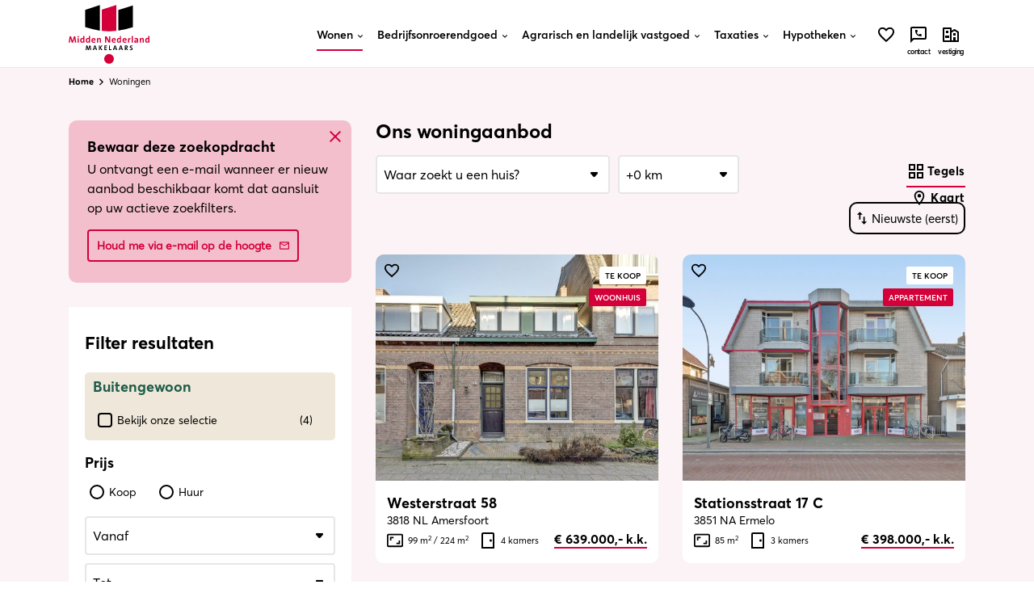

--- FILE ---
content_type: text/html; charset=UTF-8
request_url: https://mnm.nl/woningen/
body_size: 64171
content:
<!DOCTYPE html>
<html lang="nl" dir="lfr" class="no-js">
    <head>
        <!-- Global site tag (gtag.js) - Google Analytics - For the marketeers -->
        <script async src="https://www.googletagmanager.com/gtag/js?id=UA-184751615-1"></script>
        <script>
            window.dataLayer = window.dataLayer || [];
            function gtag(){dataLayer.push(arguments);}
            gtag('js', new Date());
            gtag('config', 'UA-184751615-1');
        </script>

        <!-- Hotjar Tracking Code for https://mnm.nl/ -->
<script>
    (function(h,o,t,j,a,r){
        h.hj=h.hj||function(){(h.hj.q=h.hj.q||[]).push(arguments)};
        h._hjSettings={hjid:2820306,hjsv:6};
        a=o.getElementsByTagName('head')[0];
        r=o.createElement('script');r.async=1;
        r.src=t+h._hjSettings.hjid+j+h._hjSettings.hjsv;
        a.appendChild(r);
    })(window,document,'https://static.hotjar.com/c/hotjar-','.js?sv=');
</script>

    <script>
    (function(d,a,t,h,u,i,s){d["DatHuisObject"]=u;d[u]=d[u]||function(){(d[u].q=d[u].q||[]).push(arguments)};d[u].l=1*new Date;se=a.createElement(t);fs=a.getElementsByTagName(t)[0];se["async"]=1;se.src=h;fs.parentNode.insertBefore(se,fs)})(window,document,"script","https://btstrp.dathuis.nl/assets/widget.js","dhuw");
    dhuw('init', { accountId: 'a---bace4a4e-f1b2-4445-8b79-14813187b584' });
    </script>

        <script src="https://kit.fontawesome.com/b794ae69d0.js" crossorigin="anonymous"></script>

        <link rel="preconnect" href="https://fonts.googleapis.com">
        <link rel="preconnect" href="https://fonts.gstatic.com" crossorigin>
        <link href="https://fonts.googleapis.com/css2?family=Cinzel:wght@400..900&display=swap" rel="stylesheet">

        <meta charset="utf-8">
<script type="text/javascript">
/* <![CDATA[ */
var gform;gform||(document.addEventListener("gform_main_scripts_loaded",function(){gform.scriptsLoaded=!0}),document.addEventListener("gform/theme/scripts_loaded",function(){gform.themeScriptsLoaded=!0}),window.addEventListener("DOMContentLoaded",function(){gform.domLoaded=!0}),gform={domLoaded:!1,scriptsLoaded:!1,themeScriptsLoaded:!1,isFormEditor:()=>"function"==typeof InitializeEditor,callIfLoaded:function(o){return!(!gform.domLoaded||!gform.scriptsLoaded||!gform.themeScriptsLoaded&&!gform.isFormEditor()||(gform.isFormEditor()&&console.warn("The use of gform.initializeOnLoaded() is deprecated in the form editor context and will be removed in Gravity Forms 3.1."),o(),0))},initializeOnLoaded:function(o){gform.callIfLoaded(o)||(document.addEventListener("gform_main_scripts_loaded",()=>{gform.scriptsLoaded=!0,gform.callIfLoaded(o)}),document.addEventListener("gform/theme/scripts_loaded",()=>{gform.themeScriptsLoaded=!0,gform.callIfLoaded(o)}),window.addEventListener("DOMContentLoaded",()=>{gform.domLoaded=!0,gform.callIfLoaded(o)}))},hooks:{action:{},filter:{}},addAction:function(o,r,e,t){gform.addHook("action",o,r,e,t)},addFilter:function(o,r,e,t){gform.addHook("filter",o,r,e,t)},doAction:function(o){gform.doHook("action",o,arguments)},applyFilters:function(o){return gform.doHook("filter",o,arguments)},removeAction:function(o,r){gform.removeHook("action",o,r)},removeFilter:function(o,r,e){gform.removeHook("filter",o,r,e)},addHook:function(o,r,e,t,n){null==gform.hooks[o][r]&&(gform.hooks[o][r]=[]);var d=gform.hooks[o][r];null==n&&(n=r+"_"+d.length),gform.hooks[o][r].push({tag:n,callable:e,priority:t=null==t?10:t})},doHook:function(r,o,e){var t;if(e=Array.prototype.slice.call(e,1),null!=gform.hooks[r][o]&&((o=gform.hooks[r][o]).sort(function(o,r){return o.priority-r.priority}),o.forEach(function(o){"function"!=typeof(t=o.callable)&&(t=window[t]),"action"==r?t.apply(null,e):e[0]=t.apply(null,e)})),"filter"==r)return e[0]},removeHook:function(o,r,t,n){var e;null!=gform.hooks[o][r]&&(e=(e=gform.hooks[o][r]).filter(function(o,r,e){return!!(null!=n&&n!=o.tag||null!=t&&t!=o.priority)}),gform.hooks[o][r]=e)}});
/* ]]> */
</script>

        <meta http-equiv="x-ua-compatible" content="ie=edge">
        <meta name="viewport" content="width=device-width, initial-scale=1.0, maximum-scale=2.0, minimum-scale=1.0, user-scalable=yes" />
        <meta name="format-detection" content="telephone=yes"/>
        <title>Woningaanbod | Midden Nederland Makelaars</title>
        <meta name='robots' content='index, follow, max-image-preview:large, max-snippet:-1, max-video-preview:-1' />

	<!-- This site is optimized with the Yoast SEO plugin v24.5 - https://yoast.com/wordpress/plugins/seo/ -->
	<meta name="description" content="Vind snel en eenvoudig uw nieuwe huis binnen het ruime woningaanbod van Midden Nederland Makelaars. Profiteer van onze lokale marktkennis! Bekijk woningaanbod" />
	<link rel="canonical" href="https://mnm.nl/woningen/" />
	<link rel="next" href="https://mnm.nl/woningen/page/2/" />
	<meta property="og:locale" content="nl_NL" />
	<meta property="og:type" content="website" />
	<meta property="og:title" content="Woningaanbod | Midden Nederland Makelaars" />
	<meta property="og:description" content="Vind snel en eenvoudig uw nieuwe huis binnen het ruime woningaanbod van Midden Nederland Makelaars. Profiteer van onze lokale marktkennis! Bekijk woningaanbod" />
	<meta property="og:url" content="https://mnm.nl/woningen/" />
	<meta property="og:site_name" content="Midden Nederland Makelaars" />
	<meta name="twitter:card" content="summary_large_image" />
	<script type="application/ld+json" class="yoast-schema-graph">{"@context":"https://schema.org","@graph":[{"@type":"CollectionPage","@id":"https://mnm.nl/woningen/","url":"https://mnm.nl/woningen/","name":"Woningaanbod | Midden Nederland Makelaars","isPartOf":{"@id":"https://mnm.nl/#website"},"primaryImageOfPage":{"@id":"https://mnm.nl/woningen/#primaryimage"},"image":{"@id":"https://mnm.nl/woningen/#primaryimage"},"thumbnailUrl":"https://mnm.nl/app/uploads/realworks/wonen/9.819.666/260165250.jpg","description":"Vind snel en eenvoudig uw nieuwe huis binnen het ruime woningaanbod van Midden Nederland Makelaars. Profiteer van onze lokale marktkennis! Bekijk woningaanbod","breadcrumb":{"@id":"https://mnm.nl/woningen/#breadcrumb"},"inLanguage":"nl"},{"@type":"ImageObject","inLanguage":"nl","@id":"https://mnm.nl/woningen/#primaryimage","url":"https://mnm.nl/app/uploads/realworks/wonen/9.819.666/260165250.jpg","contentUrl":"https://mnm.nl/app/uploads/realworks/wonen/9.819.666/260165250.jpg","width":2500,"height":1666,"caption":"Hoofdfoto"},{"@type":"BreadcrumbList","@id":"https://mnm.nl/woningen/#breadcrumb","itemListElement":[{"@type":"ListItem","position":1,"name":"Home","item":"https://mnm.nl/"},{"@type":"ListItem","position":2,"name":"Woningen"}]},{"@type":"WebSite","@id":"https://mnm.nl/#website","url":"https://mnm.nl/","name":"Midden Nederland Makelaars","description":"","potentialAction":[{"@type":"SearchAction","target":{"@type":"EntryPoint","urlTemplate":"https://mnm.nl/?s={search_term_string}"},"query-input":{"@type":"PropertyValueSpecification","valueRequired":true,"valueName":"search_term_string"}}],"inLanguage":"nl"}]}</script>
	<!-- / Yoast SEO plugin. -->


<link href='https://fonts.gstatic.com' crossorigin rel='preconnect' />
<link rel="alternate" type="application/rss+xml" title="Midden Nederland Makelaars &raquo; Woningen Feed" href="https://mnm.nl/woningen/feed/" />
<style id='wp-img-auto-sizes-contain-inline-css' type='text/css'>
img:is([sizes=auto i],[sizes^="auto," i]){contain-intrinsic-size:3000px 1500px}
/*# sourceURL=wp-img-auto-sizes-contain-inline-css */
</style>
<link rel='stylesheet' id='style-css' href='https://mnm.nl/app/themes/mnm/assets/css/style.css?ver=1.0.12' type='text/css' media='all' />
<link rel='stylesheet' id='style-fix-css' href='https://mnm.nl/app/themes/mnm/style.css?ver=1.0.12' type='text/css' media='all' />
<link rel='stylesheet' id='realworks_wonen-css' href='https://mnm.nl/app/themes/mnm/assets/css/wonen.css?ver=1.0.12' type='text/css' media='all' />
<style id='akismet-widget-style-inline-css' type='text/css'>

			.a-stats {
				--akismet-color-mid-green: #357b49;
				--akismet-color-white: #fff;
				--akismet-color-light-grey: #f6f7f7;

				max-width: 350px;
				width: auto;
			}

			.a-stats * {
				all: unset;
				box-sizing: border-box;
			}

			.a-stats strong {
				font-weight: 600;
			}

			.a-stats a.a-stats__link,
			.a-stats a.a-stats__link:visited,
			.a-stats a.a-stats__link:active {
				background: var(--akismet-color-mid-green);
				border: none;
				box-shadow: none;
				border-radius: 8px;
				color: var(--akismet-color-white);
				cursor: pointer;
				display: block;
				font-family: -apple-system, BlinkMacSystemFont, 'Segoe UI', 'Roboto', 'Oxygen-Sans', 'Ubuntu', 'Cantarell', 'Helvetica Neue', sans-serif;
				font-weight: 500;
				padding: 12px;
				text-align: center;
				text-decoration: none;
				transition: all 0.2s ease;
			}

			/* Extra specificity to deal with TwentyTwentyOne focus style */
			.widget .a-stats a.a-stats__link:focus {
				background: var(--akismet-color-mid-green);
				color: var(--akismet-color-white);
				text-decoration: none;
			}

			.a-stats a.a-stats__link:hover {
				filter: brightness(110%);
				box-shadow: 0 4px 12px rgba(0, 0, 0, 0.06), 0 0 2px rgba(0, 0, 0, 0.16);
			}

			.a-stats .count {
				color: var(--akismet-color-white);
				display: block;
				font-size: 1.5em;
				line-height: 1.4;
				padding: 0 13px;
				white-space: nowrap;
			}
		
/*# sourceURL=akismet-widget-style-inline-css */
</style>
<link rel='stylesheet' id='lepopup-style-css' href='https://mnm.nl/app/plugins/halfdata-green-popups/css/style.css?ver=7.51' type='text/css' media='all' />
<link rel='stylesheet' id='airdatepicker-css' href='https://mnm.nl/app/plugins/halfdata-green-popups/css/airdatepicker.css?ver=7.51' type='text/css' media='all' />
<script type="text/javascript" id="real3d-flipbook-global-js-extra">
/* <![CDATA[ */
var flipbookOptions_global = {"pages":[],"pdfUrl":"","printPdfUrl":"","tableOfContent":[],"id":"","bookId":"","date":"","lightboxThumbnailUrl":"","mode":"normal","viewMode":"webgl","pageTextureSize":"2048","pageTextureSizeSmall":"1500","pageTextureSizeMobile":"","pageTextureSizeMobileSmall":"1024","minPixelRatio":"1","pdfTextLayer":"true","zoomMin":"0.9","zoomStep":"2","zoomSize":"","zoomReset":"false","doubleClickZoom":"true","pageDrag":"true","singlePageMode":"false","pageFlipDuration":"1","sound":"true","startPage":"1","pageNumberOffset":"0","deeplinking":{"enabled":"false","prefix":""},"responsiveView":"true","responsiveViewTreshold":"768","responsiveViewRatio":"1","cover":"true","backCover":"true","scaleCover":"false","pageCaptions":"false","height":"400","responsiveHeight":"true","containerRatio":"","thumbnailsOnStart":"false","contentOnStart":"false","searchOnStart":"","searchResultsThumbs":"false","tableOfContentCloseOnClick":"true","thumbsCloseOnClick":"true","autoplayOnStart":"false","autoplayInterval":"3000","autoplayLoop":"true","autoplayStartPage":"1","rightToLeft":"false","pageWidth":"","pageHeight":"","thumbSize":"1000","logoImg":"","logoUrl":"","logoUrlTarget":"","logoCSS":"position:absolute;left:0;top:0;","menuSelector":"","zIndex":"auto","preloaderText":"","googleAnalyticsTrackingCode":"","pdfBrowserViewerIfIE":"false","modeMobile":"","viewModeMobile":"","aspectMobile":"","aspectRatioMobile":"0.71","singlePageModeIfMobile":"false","logoHideOnMobile":"false","mobile":{"thumbnailsOnStart":"false","contentOnStart":"false","currentPage":{"enabled":"false"}},"lightboxCssClass":"","lightboxLink":"","lightboxLinkNewWindow":"true","lightboxBackground":"rgb(81, 85, 88)","lightboxBackgroundPattern":"","lightboxBackgroundImage":"","lightboxContainerCSS":"display:inline-block;padding:10px;","lightboxThumbnailHeight":"300","lightboxThumbnailUrlCSS":"display:block;","lightboxThumbnailInfo":"false","lightboxThumbnailInfoText":"","lightboxThumbnailInfoCSS":"top: 0;  width: 100%; height: 100%; font-size: 16px; color: #000; background: rgba(255,255,255,.8);","showTitle":"false","showDate":"false","hideThumbnail":"false","lightboxText":"","lightboxTextCSS":"display:block;","lightboxTextPosition":"top","lightBoxOpened":"false","lightBoxFullscreen":"false","lightboxStartPage":"","lightboxMarginV":"0","lightboxMarginH":"0","lights":"true","lightPositionX":"0","lightPositionY":"150","lightPositionZ":"1400","lightIntensity":"0.6","shadows":"true","shadowMapSize":"2048","shadowOpacity":"0.2","shadowDistance":"15","pageHardness":"2","coverHardness":"2","pageRoughness":"1","pageMetalness":"0","pageSegmentsW":"6","pageSegmentsH":"1","pageMiddleShadowSize":"2","pageMiddleShadowColorL":"#999999","pageMiddleShadowColorR":"#777777","antialias":"false","pan":"0","tilt":"0","rotateCameraOnMouseDrag":"true","panMax":"20","panMin":"-20","tiltMax":"0","tiltMin":"-60","currentPage":{"enabled":"true","title":"Current page","hAlign":"left","vAlign":"top"},"btnAutoplay":{"enabled":"true","title":"Autoplay"},"btnNext":{"enabled":"true","title":"Next Page"},"btnLast":{"enabled":"false","title":"Last Page"},"btnPrev":{"enabled":"true","title":"Previous Page"},"btnFirst":{"enabled":"false","title":"First Page"},"btnZoomIn":{"enabled":"true","title":"Zoom in"},"btnZoomOut":{"enabled":"true","title":"Zoom out"},"btnToc":{"enabled":"true","title":"Table of Contents"},"btnThumbs":{"enabled":"true","title":"Pages"},"btnShare":{"enabled":"true","title":"Share"},"btnNotes":{"enabled":"false","title":"Notes"},"btnDownloadPages":{"enabled":"false","url":"","title":"Download pages"},"btnDownloadPdf":{"enabled":"true","url":"","title":"Download PDF","forceDownload":"true","openInNewWindow":"true"},"btnSound":{"enabled":"true","title":"Sound"},"btnExpand":{"enabled":"true","title":"Toggle fullscreen"},"btnSingle":{"enabled":"true","title":"Toggle single page"},"btnSearch":{"enabled":"false","title":"Search"},"search":{"enabled":"false","title":"Search"},"btnBookmark":{"enabled":"false","title":"Bookmark"},"btnPrint":{"enabled":"true","title":"Print"},"btnTools":{"enabled":"true","title":"Tools"},"btnClose":{"enabled":"true","title":"Close"},"whatsapp":{"enabled":"true"},"twitter":{"enabled":"true"},"facebook":{"enabled":"true"},"pinterest":{"enabled":"true"},"email":{"enabled":"true"},"linkedin":{"enabled":"true"},"digg":{"enabled":"false"},"reddit":{"enabled":"false"},"shareUrl":"","shareTitle":"","shareImage":"","layout":"1","icons":"FontAwesome","skin":"light","useFontAwesome5":"true","sideNavigationButtons":"true","menuNavigationButtons":"false","backgroundColor":"rgb(81, 85, 88)","backgroundPattern":"","backgroundImage":"","backgroundTransparent":"false","menuBackground":"","menuShadow":"","menuMargin":"0","menuPadding":"0","menuOverBook":"false","menuFloating":"false","menuTransparent":"false","menu2Background":"","menu2Shadow":"","menu2Margin":"0","menu2Padding":"0","menu2OverBook":"true","menu2Floating":"false","menu2Transparent":"true","skinColor":"","skinBackground":"","hideMenu":"false","menuAlignHorizontal":"center","btnColor":"","btnColorHover":"","btnBackground":"none","btnRadius":"0","btnMargin":"0","btnSize":"14","btnPaddingV":"10","btnPaddingH":"10","btnShadow":"","btnTextShadow":"","btnBorder":"","sideBtnColor":"#fff","sideBtnColorHover":"#fff","sideBtnBackground":"rgba(0,0,0,.3)","sideBtnBackgroundHover":"","sideBtnRadius":"0","sideBtnMargin":"0","sideBtnSize":"30","sideBtnPaddingV":"5","sideBtnPaddingH":"5","sideBtnShadow":"","sideBtnTextShadow":"","sideBtnBorder":"","closeBtnColorHover":"#FFF","closeBtnBackground":"rgba(0,0,0,.4)","closeBtnRadius":"0","closeBtnMargin":"0","closeBtnSize":"20","closeBtnPadding":"5","closeBtnTextShadow":"","closeBtnBorder":"","floatingBtnColor":"","floatingBtnColorHover":"","floatingBtnBackground":"","floatingBtnBackgroundHover":"","floatingBtnRadius":"","floatingBtnMargin":"","floatingBtnSize":"","floatingBtnPadding":"","floatingBtnShadow":"","floatingBtnTextShadow":"","floatingBtnBorder":"","currentPageMarginV":"5","currentPageMarginH":"5","arrowsAlwaysEnabledForNavigation":"false","arrowsDisabledNotFullscreen":"true","touchSwipeEnabled":"true","fitToWidth":"false","rightClickEnabled":"true","linkColor":"rgba(0, 0, 0, 0)","linkColorHover":"rgba(255, 255, 0, 1)","linkOpacity":"0.4","linkTarget":"_blank","pdfAutoLinks":"false","disableRange":"false","strings":{"print":"Print","printLeftPage":"Print left page","printRightPage":"Print right page","printCurrentPage":"Print current page","printAllPages":"Print all pages","download":"Download","downloadLeftPage":"Download left page","downloadRightPage":"Download right page","downloadCurrentPage":"Download current page","downloadAllPages":"Download all pages","bookmarks":"Bookmarks","bookmarkLeftPage":"Bookmark left page","bookmarkRightPage":"Bookmark right page","bookmarkCurrentPage":"Bookmark current page","search":"Search","findInDocument":"Find in document","pagesFoundContaining":"pages found containing","noMatches":"No matches","matchesFound":"matches found","page":"Page","matches":"matches","thumbnails":"Thumbnails","tableOfContent":"Table of Contents","share":"Share","pressEscToClose":"Press ESC to close","password":"Password","addNote":"Add note","typeInYourNote":"Type in your note..."},"access":"free","backgroundMusic":"","cornerCurl":"false","pdfTools":{"pageHeight":1500,"thumbHeight":200,"quality":0.8000000000000000444089209850062616169452667236328125,"textLayer":"true","autoConvert":"true"},"slug":"","convertPDFLinks":"true","convertPDFLinksWithClass":"","convertPDFLinksWithoutClass":"","overridePDFEmbedder":"true","overrideDflip":"true","overrideWonderPDFEmbed":"true","override3DFlipBook":"true","overridePDFjsViewer":"true","resumeReading":"false","previewPages":"","previewMode":"","sideMenuOverBook":"true","sideMenuOverMenu":"true","sideMenuOverMenu2":"true","s":"08fccf85"};
//# sourceURL=real3d-flipbook-global-js-extra
/* ]]> */
</script>
<script type="text/javascript" src="https://mnm.nl/wp/wp-includes/js/jquery/jquery.min.js?ver=3.7.1" id="jquery-core-js"></script>
<link rel="https://api.w.org/" href="https://mnm.nl/wp-json/" /><link rel="EditURI" type="application/rsd+xml" title="RSD" href="https://mnm.nl/wp/xmlrpc.php?rsd" />
<meta name="generator" content="WordPress 6.9" />

<!-- Wordpress CMS & Makelaar Plugin door Tussendoor B.V. (tussendoor.nl) -->


		<script>var lepopup_customjs_handlers={};var lepopup_cookie_value="ilovefamily";var lepopup_events_data={};var lepopup_content_id="0";</script><script>function lepopup_add_event(_event,_data){if(typeof _lepopup_add_event == typeof undefined){jQuery(document).ready(function(){_lepopup_add_event(_event,_data);});}else{_lepopup_add_event(_event,_data);}}</script><link rel="icon" href="https://mnm.nl/app/uploads/2020/10/cropped-Favicon_MNM5-1-150x150.png" sizes="32x32" />
<link rel="icon" href="https://mnm.nl/app/uploads/2020/10/cropped-Favicon_MNM5-1-200x200.png" sizes="192x192" />
<link rel="apple-touch-icon" href="https://mnm.nl/app/uploads/2020/10/cropped-Favicon_MNM5-1-200x200.png" />
<meta name="msapplication-TileImage" content="https://mnm.nl/app/uploads/2020/10/cropped-Favicon_MNM5-1-300x300.png" />
            <!-- Custom Consent Mode script -->
        <script>
            window.dataLayer = window.dataLayer || [];
            function gtag() {
                dataLayer.push(arguments);
            }
            gtag("consent", "default", {
                ad_storage: "denied",
                ad_user_data: "denied", 
                ad_personalization: "denied",
                analytics_storage: "granted",
                functionality_storage: "granted",
                personalization_storage: "granted",
                security_storage: "granted",
                wait_for_update: 2000,
            });
            gtag("set", "ads_data_redaction", true);
            gtag("set", "url_passthrough", true);
        </script>
    <!-- End Custom Consent Mode script --> 
        <!-- Google Tag Manager -->
        <script>(function(w,d,s,l,i){w[l]=w[l]||[];w[l].push({'gtm.start':
        new Date().getTime(),event:'gtm.js'});var f=d.getElementsByTagName(s)[0],
        j=d.createElement(s),dl=l!='dataLayer'?'&l='+l:'';j.async=true;j.src=
        'https://www.googletagmanager.com/gtm.js?id='+i+dl;f.parentNode.insertBefore(j,f);
        })(window,document,'script','dataLayer','GTM-57T73PR');</script>
        <!-- End Google Tag Manager -->
        <!-- Start cookieyes banner --> <script id="cookieyes" type="text/javascript" src="https://cdn-cookieyes.com/client_data/e2aca68627a8f9393a971baa/script.js"></script> <!-- End cookieyes banner -->
    </head>
    <body class="archive post-type-archive post-type-archive-realworks_wonen wp-theme-mnm" itemscope itemtype="http://schema.org/WebPage" role="document">
        <!-- Google Tag Manager (noscript) -->
        <noscript><iframe src="https://www.googletagmanager.com/ns.html?id=GTM-57T73PR"
        height="0" width="0" style="display:none;visibility:hidden"></iframe></noscript>
        <!-- End Google Tag Manager (noscript) -->

                
                    <script>
              dataLayer = [{
                  'objectIdentifier': '9819666',
                  'objectZipcode': '3818NL'
              }];
            </script>
                

        <!-- MD pixel -->
        <script>(function(w,d,s,l,i){w[l]=w[l]||[];w[l].push({'gtm.start':
        new Date().getTime(),event:'gtm.js'});var f=d.getElementsByTagName(s)[0], j=d.createElement(s),dl=l!='dataLayer'?'&l='+l:'';j.async=true;j.src= '//www.googletagmanager.com/gtm.js?id='+i+dl;f.parentNode.insertBefore(j,f); })(window,document,'script','dataLayer','GTM-PX4GN2');</script>
        <!-- End MD pixel -->

        <a href="#main-content" class="skip-to-content">Skip to content</a>
        <svg style="display:none">
    <symbol id="icon-info" viewBox="0 0 37.5 100">
        <path d="M3.91 82.86h3.9V54.64h-3.9A3.91 3.91 0 0 1 0 50.74v-9.33a3.91 3.91 0 0 1 3.91-3.91h21.87a3.91 3.91 0 0 1 3.91 3.91v41.45h3.9a3.91 3.91 0 0 1 3.91 3.9v9.33a3.91 3.91 0 0 1-3.91 3.91H3.91A3.91 3.91 0 0 1 0 96.09v-9.33a3.91 3.91 0 0 1 3.91-3.9zM18.75 0a14.06 14.06 0 1 0 14.06 14.06A14.06 14.06 0 0 0 18.75 0z"/>
    </symbol>
    <symbol id="icon-youtube" viewBox="0 0 100 70">
        <path d="M97.91 11a12.56 12.56 0 00-8.84-8.86C81.27 0 50 0 50 0S18.73 0 10.93 2.09A12.56 12.56 0 002.09 11C0 18.77 0 35.07 0 35.07s0 16.3 2.09 24.12a12.37 12.37 0 008.84 8.72C18.73 70 50 70 50 70s31.27 0 39.07-2.09a12.37 12.37 0 008.84-8.72C100 51.37 100 35.07 100 35.07s0-16.3-2.09-24.07zM39.77 49.87v-29.6l26.14 14.8-26.14 14.8z"/>
    </symbol>
    <symbol id="icon-twitter" viewBox="0 0 100 81">
        <path d="M89.72 20.19c.06.88.06 1.77.06 2.65 0 27-20.62 58.16-58.31 58.16A58 58 0 0 1 0 71.82a42.49 42.49 0 0 0 5 .26 41.08 41.08 0 0 0 25.44-8.74 20.52 20.52 0 0 1-19.21-14.17 25.9 25.9 0 0 0 3.87.32 22 22 0 0 0 5.4-.7A20.46 20.46 0 0 1 4.06 28.73v-.25a20.71 20.71 0 0 0 9.26 2.59A20.45 20.45 0 0 1 7 3.73a58.26 58.26 0 0 0 42.24 21.39 22.82 22.82 0 0 1-.51-4.68 20.53 20.53 0 0 1 35.47-14 40.38 40.38 0 0 0 13-4.93 20.4 20.4 0 0 1-9 11.26A41.16 41.16 0 0 0 100 9.62a43.91 43.91 0 0 1-10.28 10.57z"/>
    </symbol>
    <symbol id="icon-whatsapp" viewBox="0 0 100 100">
        <path d="M85 14.53a49.57 49.57 0 0 0-78 59.8L0 100l26.27-6.9a49.42 49.42 0 0 0 23.69 6c27.3 0 50-22.23 50-49.55C100 36.34 94.37 23.91 85 14.53zM50 90.78A41.09 41.09 0 0 1 29 85l-1.5-.89-15.58 4.13L16.07 73l-1-1.57a41.19 41.19 0 0 1 64-51c7.76 7.79 12.54 18.12 12.52 29.13C91.63 72.3 72.68 90.78 50 90.78zm22.57-30.85c-1.23-.62-7.32-3.61-8.46-4s-2-.63-2.79.62-3.2 4-3.93 4.87-1.45.93-2.68.31C47.43 58.08 42.66 55.22 37.86 47c-1.28-2.19 1.27-2 3.64-6.77a2.27 2.27 0 0 0-.12-2.16c-.31-.63-2.79-6.72-3.81-9.2s-2-2.07-2.79-2.12-1.54 0-2.37 0a4.57 4.57 0 0 0-3.3 1.54 13.9 13.9 0 0 0-4.33 10.33c0 6.1 4.44 12 5 12.81S38.55 64.71 51 70.09c7.86 3.39 10.94 3.68 14.87 3.1 2.39-.36 7.32-3 8.35-5.89s1-5.38.71-5.89-1.14-.87-2.36-1.48z"/>
    </symbol>
    <symbol id="icon-facebook" viewBox="0 0 100 100">
        <path d="M100 10.71v78.58A10.72 10.72 0 0 1 89.29 100h-19V60.45h13.48l1.94-15.09H70.25v-9.65c0-4.37 1.2-7.34 7.47-7.34h8V14.89a107.11 107.11 0 0 0-11.65-.6c-11.52 0-19.42 7-19.42 20v11.09H41.07v15.09h13.6V100h-44A10.72 10.72 0 0 1 0 89.29V10.71A10.72 10.72 0 0 1 10.71 0h78.58A10.72 10.72 0 0 1 100 10.71z"/>
    </symbol>
    <symbol id="icon-instagram" viewBox="0 0 100 100">
        <path d="M50 24.36A25.64 25.64 0 1 0 75.64 50 25.59 25.59 0 0 0 50 24.36zm0 42.31A16.67 16.67 0 1 1 66.68 50 16.7 16.7 0 0 1 50 66.67zm32.67-43.36a6 6 0 1 1-6-6 6 6 0 0 1 6 6zm17 6.07c-.38-8-2.21-15.1-8.08-20.95S78.63.75 70.62.35c-8.25-.47-33-.47-41.24 0-8 .38-15.09 2.21-20.95 8.06S.75 21.35.35 29.36c-.47 8.26-.47 33 0 41.26.38 8 2.21 15.1 8.08 20.95s12.94 7.68 21 8.08c8.25.47 33 .47 41.24 0 8-.38 15.11-2.21 20.95-8.08s7.68-12.94 8.08-20.95c.47-8.26.47-33 0-41.24zM89 79.48a16.84 16.84 0 0 1-9.5 9.5C72.9 91.59 57.28 91 50 91s-22.91.58-29.47-2a16.87 16.87 0 0 1-9.5-9.5C8.43 72.89 9 57.27 9 50s-.58-22.92 2-29.48a16.87 16.87 0 0 1 9.5-9.5C27.12 8.41 42.74 9 50 9s22.91-.58 29.47 2a16.87 16.87 0 0 1 9.5 9.5C91.6 27.11 91 42.73 91 50s.6 22.92-2 29.48z"/>
    </symbol>
    <symbol id="icon-pinterest" viewBox="0 0 77 100">
        <path d="M40.91,0C20.33,0,0,13.7,0,35.88,0,50,7.94,58,12.75,58c2,0,3.13-5.53,3.13-7.09,0-1.86-4.75-5.83-4.75-13.58C11.13,21.22,23.4,9.8,39.28,9.8,52.94,9.8,63,17.55,63,31.8c0,10.64-4.27,30.59-18.1,30.59-5,0-9.27-3.61-9.27-8.77C35.67,46,41,38.71,41,30.9,41,17.63,22.14,20,22.14,36.06a23.56,23.56,0,0,0,1.92,10.16c-2.76,11.9-8.42,29.64-8.42,41.9,0,3.78.54,7.51.9,11.3.68.76.34.68,1.39.3C28,85.89,27.67,83.19,32.24,65.1c2.47,4.68,8.85,7.21,13.9,7.21C67.44,72.31,77,51.57,77,32.88,77,13,59.8,0,40.91,0Z"/>
    </symbol>
    <symbol id="icon-linkedin" viewBox="0 0 100 100">
        <path d="M22.38,100H1.65V33.24H22.38ZM12,24.13A12.07,12.07,0,1,1,24,12,12.11,12.11,0,0,1,12,24.13ZM100,100H79.29V67.5c0-7.75-.16-17.68-10.78-17.68-10.78,0-12.43,8.42-12.43,17.12V100H35.37V33.24H55.26v9.1h.29c2.76-5.24,9.52-10.78,19.61-10.78,21,0,24.84,13.82,24.84,31.77V100Z"/>
    </symbol>
    <symbol id="icon-logo-small" viewBox="0 0 100 17.66">
        <path d="M7.86 8.42L7.3 4.71c-.11-.71-.18-1.32-.24-1.86H7a17.13 17.13 0 01-.43 1.66L5.38 8.42H3.89L2.7 4.81a13.12 13.12 0 01-.5-2c-.05.69-.13 1.3-.22 2l-.46 3.61H0L1.2.63H3l1.31 4a12.2 12.2 0 01.42 1.63 10.1 10.1 0 01.44-1.61l1.33-4h1.73l1.21 7.77z"/>
        <path d="M11.09 8.42h1.47V2.69h-1.47zM11.82 2a.9.9 0 01-.91-.9.92.92 0 011.84 0 .92.92 0 01-.93.9z"/>
        <path d="M18 3.84a3.44 3.44 0 00-.77-.09c-.85 0-1.45.53-1.45 2 0 1.07.32 1.62 1 1.62S18 6.42 18 5.44zm.09 4.58a8.19 8.19 0 01.07-1 1.91 1.91 0 01-1.81 1.09c-1.4 0-2.09-1.05-2.09-2.69a3 3 0 013-3.28 6 6 0 01.73 0V0h1.47v8.42z"/>
        <path d="M25 3.84a3.44 3.44 0 00-.77-.09c-.84 0-1.44.53-1.44 2 0 1.07.31 1.62 1 1.62S25 6.42 25 5.44zm.1 4.58a6.48 6.48 0 01.07-1 1.91 1.91 0 01-1.81 1.09c-1.4 0-2.09-1.05-2.09-2.69a3 3 0 013-3.28 5.94 5.94 0 01.72 0V0h1.47v8.42z"/>
        <path d="M30.76 3.64a1.15 1.15 0 00-1.12 1.15h2.11c0-.72-.37-1.15-1-1.15m2.41 2.15h-3.55a1.39 1.39 0 001.58 1.59A4 4 0 0032.87 7L33 8.17a5.75 5.75 0 01-2 .36c-1.82 0-2.84-.91-2.84-2.93 0-1.75 1-3 2.69-3a2.29 2.29 0 012.41 2.56 5.44 5.44 0 010 .67"/>
        <path d="M38.46 8.42V4.75c0-.6-.16-1-.7-1-.75 0-1.34.85-1.34 1.85v2.82h-1.48V2.69h1.4a6 6 0 01-.08 1 2.1 2.1 0 011.95-1.15c1.29 0 1.71.83 1.71 1.83v4z"/>
        <path d="M55.84 3.64a1.15 1.15 0 00-1.12 1.15h2.11c0-.72-.37-1.15-1-1.15m2.41 2.15H54.7a1.39 1.39 0 001.58 1.59A4 4 0 0058 7l.14 1.15a5.75 5.75 0 01-2.14.38c-1.82 0-2.83-.91-2.83-2.93 0-1.75 1-3 2.68-3a2.29 2.29 0 012.45 2.52 5.58 5.58 0 010 .67"/>
        <path d="M63.39 3.84a3.37 3.37 0 00-.77-.09c-.84 0-1.44.53-1.44 2 0 1.07.31 1.62 1 1.62s1.23-.9 1.23-1.88zm.1 4.58a6.48 6.48 0 01.07-1 1.91 1.91 0 01-1.81 1.09c-1.39 0-2.09-1.05-2.09-2.69a3 3 0 013-3.28 5.94 5.94 0 01.72 0V0h1.47v8.42z"/>
        <path d="M69.2 3.64a1.15 1.15 0 00-1.12 1.15h2.11c0-.72-.37-1.15-1-1.15m2.41 2.15h-3.54a1.38 1.38 0 001.58 1.59A4 4 0 0071.31 7l.14 1.15a5.79 5.79 0 01-2.06.36c-1.82 0-2.83-.91-2.83-2.93 0-1.75 1-3 2.68-3a2.29 2.29 0 012.42 2.56 5.58 5.58 0 010 .67"/>
        <path d="M76.45 4c-1.06-.22-1.59.48-1.59 2.07v2.35h-1.48V2.69h1.4a7.35 7.35 0 01-.1 1.15 1.74 1.74 0 011.82-1.28z"/>
        <path d="M77.98 8.42h1.47V0h-1.47v8.42z"/>
        <path d="M84.5 5.88c-1.56 0-1.91.45-1.91.91a.6.6 0 00.68.61A1.32 1.32 0 0084.5 6zm.11 2.54a6 6 0 01.06-1 2 2 0 01-1.84 1.09A1.45 1.45 0 0181.18 7c0-1.37 1.37-2.1 3.32-2.1v-.29c0-.6-.29-.91-1.12-.91a3.85 3.85 0 00-1.7.45l-.13-1.23a6.25 6.25 0 012.06-.36c1.84 0 2.36.75 2.36 2v3.86z"/>
        <path d="M91.6 8.42V4.75c0-.6-.16-1-.7-1-.75 0-1.34.85-1.34 1.85v2.82h-1.48V2.69h1.4a7.33 7.33 0 01-.08 1 2.09 2.09 0 012-1.15c1.29 0 1.71.83 1.71 1.83v4z"/>
        <path d="M98.54 3.84a3.53 3.53 0 00-.78-.09c-.84 0-1.44.53-1.44 2 0 1.07.31 1.62 1 1.62s1.24-.9 1.24-1.88zm.09 4.58a6.48 6.48 0 01.07-1 1.91 1.91 0 01-1.81 1.09c-1.39 0-2.09-1.05-2.09-2.69a3 3 0 013-3.28 6.25 6.25 0 01.73 0V0H100v8.42z"/>
        <path d="M49.56 8.42l-2.28-3.93a16.41 16.41 0 01-.84-1.68c0 .67.06 1.9.06 2.83v2.78h-1.45V.63h2l2.17 3.72c.36.6.67 1.24 1 1.83-.06-.78-.08-2.17-.08-3.12V.63h1.36v7.79z"/>
        <path d="M26.74 17.57l-.41-2.74c-.08-.54-.13-1-.17-1.36-.08.36-.17.77-.31 1.22l-.91 2.88h-1.1l-.88-2.66a10.1 10.1 0 01-.36-1.44c0 .5-.09.95-.16 1.46l-.32 2.64H21l.88-5.74h1.29l1 2.95a9 9 0 01.24 1.22 8.06 8.06 0 01.33-1.19l1-3H27l.9 5.74z" fill="#000"/>
        <path d="M32.73 14a6.34 6.34 0 01-.26-.92c-.07.3-.16.63-.27 1l-.52 1.46h1.6zM34 17.57l-.4-1.17h-2.21L31 17.57h-1.12l2-5.74h1.25l2 5.74z" fill="#000"/>
        <path d="M40.38 17.57l-1.84-2.76v2.76h-1.1v-5.74h1.1v2.6l1.86-2.6h1.34l-2.09 2.77 2.19 2.97h-1.46z" fill="#000"/>
        <path d="M44.16 17.57v-5.74h3.12v.93h-2.01v1.41h1.91v.9h-1.91v1.55h2.01v.95h-3.12z" fill="#000"/>
        <path d="M50.01 17.57v-5.74h1.1v4.77h1.86v.97h-2.96z" fill="#000"/>
        <path d="M57.65 14a7.92 7.92 0 01-.26-.92c-.07.3-.16.63-.27 1l-.52 1.46h1.6zm1.22 3.55l-.39-1.17h-2.17l-.4 1.17H54.8l2-5.74h1.25l2.05 5.74z" fill="#000"/>
        <path d="M64.79 14a6.4 6.4 0 01-.27-.92 8.28 8.28 0 01-.27 1l-.52 1.46h1.6zM66 17.57l-.4-1.17h-2.16L63 17.57h-1.07l2-5.74h1.25l2 5.74z" fill="#000"/>
        <path d="M71 12.7a2.63 2.63 0 00-.43 0v1.65h.4c.66 0 1.07-.34 1.07-.88s-.34-.82-1-.82zm1.21 4.87l-1.6-2.37v2.37h-1.12v-5.74h1.65c1.27 0 2.08.44 2.08 1.61A1.6 1.6 0 0171.76 15l.47.63 1.37 1.93z" fill="#000"/>
        <path d="M77 17.66a4.37 4.37 0 01-1.17-.14l.06-1a4.07 4.07 0 001.2.2c.56 0 1-.23 1-.76 0-1.09-2.4-.59-2.4-2.47 0-1 .81-1.73 2.18-1.73a6.2 6.2 0 011 .1l-.06 1a3.88 3.88 0 00-1-.15c-.63 0-1 .29-1 .69 0 1 2.41.65 2.41 2.44 0 1.08-.85 1.87-2.26 1.87" fill="#000"/>
    </symbol>
    <symbol id="icon-logo-big" viewBox="0 0 100 72.73">
        <path d="M54.23 62.52a6 6 0 11-6.52-1.3 6 6 0 016.52 1.3zM26.42 38.28v8.43h-1.37a6.11 6.11 0 01.07-1 1.91 1.91 0 01-1.81 1.08c-1.39 0-2.09-1-2.09-2.69a3 3 0 013-3.27 6.06 6.06 0 01.73 0v-2.55zm38.44 0v8.43h-1.37a6.11 6.11 0 01.07-1 1.92 1.92 0 01-1.82 1.08c-1.39 0-2.08-1-2.08-2.69a3 3 0 013-3.27 6 6 0 01.73 0v-2.55zm35.14 0v8.43h-1.37a7.61 7.61 0 01.07-1 1.94 1.94 0 01-1.82 1.08c-1.39 0-2.09-1-2.09-2.69a3 3 0 013-3.28 4.36 4.36 0 01.72 0v-2.54zm-80.51 0v8.43h-1.38c0-.32 0-.65.07-1a1.92 1.92 0 01-1.81 1.08c-1.4 0-2.09-1-2.09-2.69a3 3 0 013-3.28 4.4 4.4 0 01.73 0v-2.54zm36.4 2.57a2.29 2.29 0 012.41 2.56 4.92 4.92 0 010 .67h-3.6a1.39 1.39 0 001.58 1.59 4.14 4.14 0 001.72-.36l.14 1.14a5.77 5.77 0 01-2.05.38c-1.83 0-2.84-.91-2.84-2.94-.05-1.75.92-3.04 2.64-3.04zm-25.08 0a2.29 2.29 0 012.41 2.56 3.71 3.71 0 010 .67h-3.6a1.39 1.39 0 001.58 1.59 4 4 0 001.67-.36l.13 1.14a5.79 5.79 0 01-2.06.38c-1.82 0-2.83-.91-2.83-2.94.01-1.75.98-3.04 2.7-3.04zm38.44 0a2.29 2.29 0 012.41 2.56 4.92 4.92 0 010 .67h-3.6a1.39 1.39 0 001.58 1.59 4.14 4.14 0 001.67-.36l.14 1.14a5.73 5.73 0 01-2 .38c-1.83 0-2.84-.91-2.84-2.94-.05-1.75.93-3.04 2.64-3.04zm14.36 0c1.85 0 2.36.76 2.36 2V46.71h-1.4a7.73 7.73 0 01.06-1 1.94 1.94 0 01-1.83 1.1 1.46 1.46 0 01-1.64-1.51c0-1.37 1.36-2.1 3.31-2.1v-.3c0-.6-.29-.91-1.12-.91a3.66 3.66 0 00-1.7.45l-.13-1.24a6.56 6.56 0 012.09-.36zM47 38.92l2.17 3.71c.36.6.67 1.25 1 1.84-.05-.71-.08-1.9-.08-2.83v-2.72h1.41v7.78h-1.94l-2.28-3.93a17.38 17.38 0 01-.84-1.67c0 .67.07 1.89.07 2.83v2.78h-1.46v-7.79zm32.46-.64v8.43H78v-8.43zM12.56 41v5.7h-1.47V41zm25.66-.13c1.3 0 1.7.83 1.7 1.84v4h-1.45V43c0-.6-.17-1-.71-1-.75 0-1.34.85-1.34 1.86v2.84H35V41h1.39a5.84 5.84 0 01-.08 1 2.09 2.09 0 011.91-1.16zm53.15 0c1.29 0 1.69.83 1.69 1.84v4h-1.45V43c0-.6-.17-1-.71-1-.75 0-1.34.85-1.34 1.86v2.84h-1.47V41h1.39a5.84 5.84 0 01-.08 1 2.11 2.11 0 011.97-1.16zM3 38.92l1.31 4a11.6 11.6 0 01.42 1.64 10.22 10.22 0 01.44-1.62l1.33-4h1.73l1.21 7.76H7.86L7.3 43c-.11-.74-.19-1.32-.24-1.86H7c-.12.56-.26 1.12-.43 1.66l-1.19 3.9H3.89L2.7 43.09a13.09 13.09 0 01-.5-2c-.05.7-.13 1.31-.22 2l-.46 3.61H0l1.2-7.78zm73.58 1.93l-.07 1.44c-1.06-.22-1.59.48-1.59 2.07v2.34h-1.53V41h1.39a6.41 6.41 0 01-.1 1.16 1.75 1.75 0 011.85-1.31zm8 3.32c-1.56 0-1.9.45-1.9.91s.25.61.68.61a1.32 1.32 0 001.14-1.39zM97.77 42c-.84 0-1.44.53-1.44 1.95 0 1.08.31 1.63 1 1.63s1.23-.9 1.23-1.89v-1.6a4.91 4.91 0 00-.79-.09zm-35.14 0c-.85 0-1.45.53-1.45 1.95 0 1.08.32 1.63 1 1.63s1.24-.9 1.24-1.89v-1.6a5 5 0 00-.79-.09zm-38.45 0c-.84 0-1.44.53-1.44 1.95 0 1.08.31 1.63 1 1.63S25 44.71 25 43.72v-1.6a5.18 5.18 0 00-.82-.12zm-6.93 0c-.84 0-1.44.53-1.44 1.95 0 1.08.31 1.63 1 1.63S18 44.71 18 43.72v-1.6a4.91 4.91 0 00-.75-.12zm52-.1a1.14 1.14 0 00-1.12 1.15h2.07c.02-.69-.37-1.12-.99-1.12zm-13.37 0a1.15 1.15 0 00-1.11 1.15h2.1c0-.67-.31-1.09-.87-1.14zm-25.08 0a1.15 1.15 0 00-1.12 1.14h2.11a1 1 0 00-1.03-1.11zm-18.9-3.49a.9.9 0 11-.9.88.9.9 0 01.86-.85zM59.11 0v32a74.92 74.92 0 01-9.11.6 74.89 74.89 0 01-9.1-.6V5.82z"/>
        <path fill="#000" d="M20.42 27.47a114.67 114.67 0 0018.21 4.27V.2l-18.21 6z"/>
        <path fill="#000" d="M61.38 6.29v25.45a114.93 114.93 0 0018.21-4.27V.6zM26.74 55.86l-.4-2.74a23 23 0 01-.18-1.37c-.08.42-.19.82-.31 1.23l-.91 2.88h-1.11L23 53.2a9 9 0 01-.36-1.45c0 .51-.09 1-.16 1.46l-.32 2.65H21l.88-5.74h1.29l1 3a8.63 8.63 0 01.32 1.21 8.06 8.06 0 01.33-1.19l1-3H27l.89 5.74z"/>
        <path fill="#000" d="M34 55.86l-.39-1.18h-2.22L31 55.86h-1.12l2-5.74h1.25l2 5.74zm-1.27-3.56a7.4 7.4 0 01-.26-.92 8.42 8.42 0 01-.28 1l-.52 1.47h1.6z"/>
        <path fill="#000" d="M40.39 55.86l-1.85-2.76v2.76h-1.1v-5.74h1.1v2.6l1.86-2.6h1.34l-2.09 2.77 2.19 2.97h-1.45zM44.17 55.86v-5.74h3.11v.93h-2.01v1.41h1.91v.9h-1.91v1.55h2.01v.95h-3.11zM50.01 55.86v-5.74h1.11v4.77h1.86v.97h-2.97z"/>
        <path fill="#000" d="M58.88 55.86l-.4-1.18h-2.17l-.4 1.18H54.8l2-5.74h1.25l2.05 5.74zm-1.23-3.56c-.1-.3-.19-.61-.26-.92-.07.3-.16.63-.27 1l-.53 1.47h1.6zM66 55.86l-.4-1.18h-2.16L63 55.86h-1.07l2-5.74h1.24l2 5.74zm-1.21-3.56a6 6 0 01-.26-.92c-.07.3-.16.63-.27 1l-.52 1.47h1.6zM72.24 55.86l-1.6-2.37v2.37H69.5v-5.74h1.64c1.27 0 2.08.44 2.08 1.61a1.6 1.6 0 01-1.46 1.6l.47.63 1.37 1.93zM71 51a3.1 3.1 0 00-.43 0v1.67h.4c.66 0 1.07-.34 1.07-.88S71.73 51 71 51"/>
        <path fill="#000" d="M77 56a4.63 4.63 0 01-1.17-.14l.07-1a4 4 0 001.2.2c.56 0 1-.23 1-.76 0-1.09-2.4-.59-2.4-2.48 0-1 .8-1.72 2.18-1.72a6.1 6.1 0 011 .1l-.06 1a3.62 3.62 0 00-1-.15c-.64 0-1 .28-1 .69 0 1 2.41.65 2.41 2.44 0 1.08-.86 1.87-2.27 1.87"/>
    </symbol>
    <symbol id="icon-logo-small-hypotheek" viewBox="0 0 100 17.82">
        <path fill="#000" d="M7.86,8.42,7.3,4.71C7.19,4,7.12,3.39,7.06,2.85H7a16.42,16.42,0,0,1-.43,1.66L5.38,8.42H3.89L2.7,4.81a13.12,13.12,0,0,1-.5-2h0c-.05.69-.13,1.3-.22,2L1.52,8.42H0L1.2.63H3l1.31,4a12.2,12.2,0,0,1,.42,1.63h0a10.1,10.1,0,0,1,.44-1.61l1.33-4H8.23L9.44,8.42Z" />
        <path fill="#000" d="M11.09,8.42h1.47V2.69H11.09ZM11.82,2a.9.9,0,0,1-.91-.9.92.92,0,0,1,1.84,0,.92.92,0,0,1-.93.9Z" />
        <path fill="#000" d="M18,3.84a3.44,3.44,0,0,0-.77-.09c-.85,0-1.45.53-1.45,2,0,1.07.32,1.62,1,1.62S18,6.42,18,5.44Zm.09,4.58a8.19,8.19,0,0,1,.07-1h0a1.91,1.91,0,0,1-1.81,1.09c-1.4,0-2.09-1.05-2.09-2.69a3,3,0,0,1,3-3.28,6,6,0,0,1,.73,0V0h1.47V8.42Z" />
        <path fill="#000" d="M25,3.84a3.44,3.44,0,0,0-.77-.09c-.84,0-1.44.53-1.44,2,0,1.07.31,1.62,1,1.62S25,6.42,25,5.44Zm.1,4.58a6.48,6.48,0,0,1,.07-1h0a1.91,1.91,0,0,1-1.81,1.09c-1.4,0-2.09-1.05-2.09-2.69a3,3,0,0,1,3-3.28,5.94,5.94,0,0,1,.72,0V0h1.47V8.42Z" />
        <path fill="#000" d="M30.76,3.64a1.15,1.15,0,0,0-1.12,1.15h2.11c0-.72-.37-1.15-1-1.15m2.41,2.15H29.61a1.39,1.39,0,0,0,1.58,1.59A4,4,0,0,0,32.87,7L33,8.17A5.75,5.75,0,0,1,31,8.53c-1.82,0-2.84-.91-2.84-2.93,0-1.75,1-3,2.69-3a2.29,2.29,0,0,1,2.41,2.56,5.44,5.44,0,0,1,0,.67" />
        <path fill="#000" d="M38.46,8.42V4.75c0-.6-.16-1-.7-1-.75,0-1.34.85-1.34,1.85V8.42H34.94V2.69h1.4a6,6,0,0,1-.08,1h0a2.1,2.1,0,0,1,1.95-1.15c1.29,0,1.71.83,1.71,1.83v4Z" />
        <path fill="#000" d="M55.84,3.64a1.15,1.15,0,0,0-1.12,1.15h2.11c0-.72-.37-1.15-1-1.15m2.41,2.15H54.7a1.39,1.39,0,0,0,1.58,1.59A4,4,0,0,0,58,7l.14,1.15A5.75,5.75,0,0,1,56,8.53c-1.82,0-2.83-.91-2.83-2.93,0-1.75,1-3,2.68-3A2.29,2.29,0,0,1,58.3,5.12a5.58,5.58,0,0,1,0,.67" />
        <path fill="#000" d="M63.39,3.84a3.37,3.37,0,0,0-.77-.09c-.84,0-1.44.53-1.44,2,0,1.07.31,1.62,1,1.62s1.23-.9,1.23-1.88Zm.1,4.58a6.48,6.48,0,0,1,.07-1h0a1.91,1.91,0,0,1-1.81,1.09c-1.39,0-2.09-1.05-2.09-2.69a3,3,0,0,1,3-3.28,5.94,5.94,0,0,1,.72,0V0h1.47V8.42Z" />
        <path fill="#000" d="M69.2,3.64a1.15,1.15,0,0,0-1.12,1.15h2.11c0-.72-.37-1.15-1-1.15m2.41,2.15H68.06a1.38,1.38,0,0,0,1.58,1.59A4,4,0,0,0,71.31,7l.14,1.15a5.79,5.79,0,0,1-2.06.36c-1.82,0-2.83-.91-2.83-2.93,0-1.75,1-3,2.68-3a2.29,2.29,0,0,1,2.42,2.56,5.58,5.58,0,0,1,0,.67" />
        <path fill="#000" d="M76.45,4c-1.06-.22-1.59.48-1.59,2.07V8.42H73.38V2.69h1.4a7.35,7.35,0,0,1-.1,1.15h0a1.74,1.74,0,0,1,1.82-1.28Z" />
        <polygon fill="#000"  points="77.98 8.42 79.45 8.42 79.45 0 77.98 0 77.98 8.42"/>
        <path fill="#000" d="M84.5,5.88c-1.56,0-1.91.45-1.91.91a.61.61,0,0,0,.68.62A1.33,1.33,0,0,0,84.5,6Zm.11,2.54a6,6,0,0,1,.06-1h0a2,2,0,0,1-1.84,1.09A1.45,1.45,0,0,1,81.18,7c0-1.37,1.37-2.1,3.32-2.1V4.61c0-.6-.29-.91-1.12-.91a3.85,3.85,0,0,0-1.7.45l-.13-1.23a6.25,6.25,0,0,1,2.06-.36c1.84,0,2.36.75,2.36,2V6.94c0,.47,0,1,0,1.48Z" />
        <path fill="#000" d="M91.6,8.42V4.75c0-.6-.16-1-.7-1-.75,0-1.34.85-1.34,1.85V8.42H88.08V2.69h1.4a7.33,7.33,0,0,1-.08,1h0a2.09,2.09,0,0,1,2-1.15c1.29,0,1.71.83,1.71,1.83v4Z" />
        <path fill="#000" d="M98.54,3.84a3.53,3.53,0,0,0-.78-.09c-.84,0-1.44.53-1.44,2,0,1.07.31,1.62,1,1.62s1.24-.9,1.24-1.88Zm.09,4.58a6.48,6.48,0,0,1,.07-1h0a1.91,1.91,0,0,1-1.81,1.09c-1.39,0-2.09-1.05-2.09-2.69a3,3,0,0,1,3-3.28,6.25,6.25,0,0,1,.73,0V0H100V8.42Z" />
        <path fill="#000" d="M49.56,8.42,47.28,4.49a16.41,16.41,0,0,1-.84-1.68c0,.67.06,1.9.06,2.83V8.42H45.05V.63h2l2.17,3.72c.36.6.67,1.24,1,1.83-.06-.78-.08-2.17-.08-3.12V.63H51.5V8.42Z" />
        <path d="M20.26,17.69V15.11h2.45v2.58h1.13V11.9H22.71v2.24H20.26V11.9H19.13v5.79Zm8.55,0V15l2-3.14H29.51l-1.24,2L27,11.9H25.69l2,3.14v2.65Zm5,0V15.54h.73A2,2,0,0,0,36,15a2,2,0,0,0-.11-2.69,2.06,2.06,0,0,0-1.53-.44H32.7v5.79Zm.54-3.12h-.54v-1.7h.39a1.39,1.39,0,0,1,.8.18.78.78,0,0,1,.32.66.87.87,0,0,1-.31.68,1.07,1.07,0,0,1-.66.18Zm7,3.25a2.94,2.94,0,0,0,3.1-3,3.1,3.1,0,0,0-6.19,0A2.93,2.93,0,0,0,41.36,17.82Zm0-1a1.88,1.88,0,0,1-1.93-2,1.93,1.93,0,1,1,3.86,0A1.88,1.88,0,0,1,41.36,16.79Zm6.92.9V12.87h1.3v-1H45.85v1h1.3v4.82Zm4.35,0V15.11h2.45v2.58h1.13V11.9H55.08v2.24H52.63V11.9H51.5v5.79Zm9.33,0v-1H59.87V15.14h2v-1h-2V12.87H62v-1H58.74v5.79Zm3.43,0V15.22l.13-.13,2.06,2.6h1.49l-2.58-3.12,2.45-2.67H67.52l-2.13,2.45V11.9H64.26v5.79Zm8.82,0v-1H72.12V15.14h2v-1h-2V12.87h2.09v-1H71v5.79Zm3.43,0V13.82l3.53,3.87H82V11.9H80.82v3.86L77.29,11.9h-.78v5.79Z" id="HYPOTHEKEN"/>
    </symbol>
    <symbol id="icon-logo-big-hypotheek" viewBox="0 0 100 73">
      <defs>
        <mask id="mask" width="80" height="46.5" x="0" y=".3" maskUnits="userSpaceOnUse"> <g id="mask-2"> <path id="path-1" d="M0 .3h80v46.5H0V.3z" class="cls-1"/> </g> </mask> <mask id="mask-2-2" width="80" height="46.5" x="0" y=".3" maskUnits="userSpaceOnUse"> <g id="mask-4"> <path id="path-3" d="M0 .3h80v46.5H0V.3z" class="cls-1"/> </g> </mask> <mask id="mask-3" width="55.7" height="34.5" x="44.3" y="38.5" maskUnits="userSpaceOnUse"> <g id="mask-6"> <path id="path-5" d="M44.3 38.5H100V73H44.3V38.5z" class="cls-1"/> </g> </mask> <mask id="mask-5" width="55.7" height="34.5" x="44.3" y="38.5" maskUnits="userSpaceOnUse"> <g id="mask-10"> <path id="path-9" d="M44.3 38.5H100V73H44.3V38.5z" class="cls-1"/> </g> </mask>
        <style>
          .cls-1{fill:#fff;}
          .cls-6{mask:url(#mask-3)}
        </style>
      </defs>
      <path d="M21.9 56.1v-2.6h-2.7v2.6H18v-6h1.2v2.4h2.7v-2.4h1.2v6h-1.2" fill="#000"/>
      <path d="M28.1 54v2.1H27V54l-1.9-3.9h1.3l.8 1.7.4 1 .5-1 .8-1.7H30L28 54" fill="#000"/>
      <path d="M32.7 51h-.5v2h.4c.7 0 1.2-.4 1.2-1s-.3-1-1.1-1zm0 3a3.1 3.1 0 01-.4 0v2.1H31v-6h1.6c1.5 0 2.4.7 2.4 1.9a2.1 2.1 0 01-2.4 2z" fill="#000"/>
      <path d="M40.6 51.1c-.8 0-1.4.6-1.4 2s.4 2 1.4 2c.7 0 1.4-.6 1.4-2s-.5-2-1.4-2zm-.1 5c-1.6 0-2.4-1.1-2.4-3s1.1-3 2.6-3S43 51 43 53s-1.2 3-2.6 3z" fill="#000"/>
      <path d="M47.6 51.1v5h-1.1v-5h-1.4v-1h4v1h-1.5" fill="#000"/>
      <path d="M54.9 56.1v-2.6h-2.6v2.6h-1.2v-6h1.2v2.4h2.6v-2.4h1.2v6h-1.2" fill="#000"/>
      <path d="M59.1 56.1v-6h3v1h-1.9v1.4H62v1h-1.8v1.6h1.9v1h-3" fill="#000"/>
      <path d="M67.8 56.1l-1.7-2.9v2.9h-1v-6h1v2.7l1.7-2.7h1.3L67.2 53l1.9 3.1h-1.3" fill="#000"/>
      <path d="M71.2 56.1v-6h3v1h-2v1.4h1.9v1h-1.9v1.6h2v1h-3" fill="#000"/>
      <path d="M81.2 55.6l-1.7-3a12 12 0 01-.6-1.1v4h-1v-5.7h1.4l1.6 2.8.7 1.3v-4h1v5.7h-1.4" fill="#000"/>
      <path d="M41.3 32a75.3 75.3 0 009.2.6 75.1 75.1 0 009.1-.6V.1L41.3 6V32"/>
      <path d="M38 32V0L20 6.1v21.6a111.5 111.5 0 0018 4.4z" fill="#000"/>
      <g mask="url(#mask)"><path d="M61.7 31.7A115.3 115.3 0 0080 27.4V.4L61.7 6z" fill="#000"/></g>
      <g mask="url(#mask-2-2)"><path d="M7.9 46.8l-.6-3.7a49 49 0 01-.2-2L6.7 43l-1.3 4H4l-1.2-3.7a13.3 13.3 0 01-.5-2l-.2 2-.4 3.6H0L1.2 39H3l1.3 4a11.1 11.1 0 01.4 1.6 13 13 0 01.5-1.6l1.3-4h1.8l1.2 7.9H7.9"/></g>
      <path d="M11.2 47h1.6v-5.5h-1.6zm.8-6.2a.9.9 0 110-1.7 1 1 0 011 .8 1 1 0 01-1 1z"/>
      <path d="M17.6 42.1a3.1 3.1 0 00-.7 0c-.8 0-1.4.5-1.4 2 0 1.1.3 1.7 1 1.7s1.1-1 1.1-2zm.1 4.9a9.2 9.2 0 010-1 1.8 1.8 0 01-1.7 1c-1.3 0-2-1-2-2.8 0-2 1-3.4 3-3.4a5.5 5.5 0 01.6 0v-2.7H19V47z"/>
      <path d="M24.6 42.1a3.3 3.3 0 00-.7 0c-.8 0-1.4.5-1.4 2 0 1.1.3 1.7 1 1.7s1.2-1 1.2-2zm.1 4.9a9 9 0 01.1-1 1.8 1.8 0 01-1.7 1.1c-1.4 0-2-1-2-2.8 0-2 1-3.4 2.9-3.4a5.5 5.5 0 01.7 0v-2.8H26V47z"/>
      <path d="M30.6 42.2a1.1 1.1 0 00-1 1.1h2c0-.7-.3-1.1-1-1.1zm2.4 2.1h-3.5a1.4 1.4 0 001.6 1.6 3.9 3.9 0 001.6-.3l.2 1.1a5.3 5.3 0 01-2 .4C29 47 28 46 28 44c0-1.7 1-3 2.6-3a2.3 2.3 0 012.4 2.5 4 4 0 010 .7z"/>
      <path d="M38.6 47v-3.7c0-.6-.2-1-.7-1-.8 0-1.3.9-1.3 2V47H35v-5.9h1.4a7.5 7.5 0 01-.1 1 2.1 2.1 0 012-1.2c1.3 0 1.7.9 1.7 1.9V47h-1.5"/>
      <path d="M49.3 47l-2.1-4a17.8 17.8 0 01-.8-1.7v5.8h-1.3v-8h1.8l2 3.8 1 2-.2-3.3v-2.5h1.4v8h-1.8"/>
      <path d="M55.7 42.2a1.1 1.1 0 00-1 1.1h2c0-.7-.4-1.1-1-1.1zm2.4 2.1h-3.5A1.4 1.4 0 0056 46a3.9 3.9 0 001.7-.3l.1 1.1a5.4 5.4 0 01-2 .4c-1.8 0-2.8-1-2.8-3 0-1.7 1-3 2.7-3a2.3 2.3 0 012.3 2.5 5.4 5.4 0 010 .7z"/>
      <path d="M63.7 42.1a3.2 3.2 0 00-.7-.1c-.8 0-1.4.6-1.4 2 0 1.2.3 1.8 1 1.8s1.1-1 1.1-2zm.1 4.9a7.3 7.3 0 010-1 1.8 1.8 0 01-1.6 1.1c-1.4 0-2-1-2-2.8 0-2 1-3.4 2.9-3.4a5.5 5.5 0 01.7 0v-2.8h1.4V47z"/>
      <path d="M69.7 42.2a1.1 1.1 0 00-1 1.1h2c0-.7-.4-1.1-1-1.1zm2.4 2.1h-3.5a1.4 1.4 0 001.6 1.6 3.9 3.9 0 001.6-.3l.2 1.1a5.4 5.4 0 01-2 .4c-1.8 0-2.8-1-2.8-3 0-1.7 1-3 2.6-3a2.3 2.3 0 012.4 2.5 5.4 5.4 0 010 .7z"/>
      <path d="M76 42.6c-1-.3-1.4.4-1.4 2v2.5h-1.4v-5.9h1.3a7.7 7.7 0 01-.1 1.2A1.7 1.7 0 0176 41v1.5"/>
      <path d="M78.2 47.1h1v-8h-1v8z"/>
      <path d="M84.6 44.4c-1.6 0-2 .5-2 1s.3.5.7.5a1.4 1.4 0 001.3-1.4zm.1 2.6a6.2 6.2 0 010-1 2 2 0 01-1.8 1.1 1.5 1.5 0 01-1.7-1.5c0-1.4 1.4-2.1 3.4-2.1v-.3c0-.7-.3-1-1.1-1a4.2 4.2 0 00-1.8.5l-.1-1.3a6.7 6.7 0 012.1-.3c2 0 2.5.7 2.5 2V47z"/>
      <g class="cls-6"><path d="M91.6 47v-3.7c0-.6-.1-1-.7-1-.7 0-1.3.8-1.3 1.8V47h-1.5v-5.7h1.4a6.2 6.2 0 010 1 2 2 0 011.9-1.2c1.3 0 1.7.9 1.7 1.9v4h-1.5"/></g>
      <g class="cls-6"><path d="M98.5 42.3a4 4 0 00-.7 0c-.9 0-1.5.5-1.5 2 0 1 .4 1.6 1 1.6s1.3-1 1.3-2zm.1 4.6a8.3 8.3 0 01.1-1 2 2 0 01-1.8 1.1c-1.4 0-2-1-2-2.7 0-2 1-3.2 3-3.2a5.9 5.9 0 01.6 0v-2.6h1.5v8.4z"/></g>
      <g mask="url(#mask-5)"><path d="M44.3 67a6 6 0 116 6 6 6 0 01-6-6"/></g>
    </symbol>
    <symbol id="icon-taxatie-small" viewBox="0 0 100 17.66">
        <g>
            <path d="M9.44,8.42l-1.21-7.77h-1.73l-1.33,4c-.19.52-.34,1.06-.44,1.61-.1-.55-.24-1.1-.42-1.63L3,.63h-1.8l-1.2,7.79h1.52l.46-3.61c.09-.7.17-1.31.22-2,.11.68.28,1.35.5,2l1.19,3.61h1.49l1.19-3.91c.17-.55.31-1.1.43-1.66h.06c.06.54.13,1.15.24,1.86l.56,3.71h1.58Z"/>
            <path d="M11.09,2.69h1.47v5.73h-1.47V2.69ZM12.75,1.1c0-.51-.41-.92-.92-.92s-.92.41-.92.92c0,0,0,0,0,.01,0,.5.41.9.91.89.5,0,.92-.4.93-.9Z"/>
            <path d="M18,5.44c0,.98-.54,1.93-1.22,1.93s-1-.55-1-1.62c0-1.47.6-2,1.45-2,.26,0,.52.03.77.09v1.6ZM19.46,8.42V0h-1.47v2.54c-.24-.01-.49-.01-.73,0-.1,0-.2,0-.29.01-1.65.15-2.86,1.62-2.71,3.27,0,1.64.69,2.69,2.09,2.69.77.03,1.48-.4,1.81-1.09-.04.33-.07.67-.07,1h1.37Z"/>
            <path d="M25,5.44c0,.98-.52,1.93-1.21,1.93s-1-.55-1-1.62c0-1.47.6-2,1.44-2,.26,0,.52.03.77.09v1.6ZM26.46,8.42V0h-1.47v2.54c-.24-.01-.48-.01-.72,0-.1,0-.2,0-.29.01-1.65.15-2.86,1.62-2.71,3.27,0,1.64.69,2.69,2.09,2.69.77.03,1.48-.4,1.81-1.09-.05.33-.07.67-.07,1h1.36Z"/>
            <path d="M30.75,3.64c.63,0,1,.43,1,1.15h-2.11c0-.62.5-1.13,1.12-1.15M33.26,5.83c.01-.22.01-.45,0-.67.02-.14.02-.27.01-.41-.08-1.26-1.16-2.22-2.42-2.15-1.69,0-2.69,1.25-2.69,3,0,2.02,1.02,2.93,2.84,2.93.68,0,1.36-.12,2-.36l-.13-1.17c-.53.25-1.1.38-1.68.38-.14.02-.28.02-.42,0-.76-.12-1.28-.83-1.16-1.59h3.55"/>
            <path d="M39.92,8.37v-4c0-1-.42-1.83-1.71-1.83-.82-.03-1.58.42-1.95,1.15.05-.33.08-.67.08-1h-1.4v5.73h1.48v-2.82c0-1,.59-1.85,1.34-1.85.54,0,.7.4.7,1v3.67l1.46-.05Z"/>
            <path d="M55.83,3.64c.63,0,1,.43,1,1.15h-2.11c0-.62.5-1.13,1.12-1.15M58.3,5.79c.01-.22.01-.45,0-.67.01-.14.02-.27,0-.41-.1-1.26-1.19-2.21-2.46-2.11-1.68,0-2.68,1.25-2.68,3,0,2.02,1.01,2.93,2.83,2.93.73.01,1.46-.12,2.14-.38l-.14-1.15c-.54.25-1.13.38-1.72.38-.14.02-.28.02-.42,0-.76-.12-1.28-.83-1.16-1.59h3.54"/>
            <path d="M63.41,5.49c0,.98-.54,1.88-1.23,1.88s-1-.55-1-1.62c0-1.47.6-2,1.44-2,.26,0,.52.03.77.09l.02,1.65ZM64.85,8.42V0h-1.47v2.54c-.24-.01-.48-.01-.72,0-.1,0-.2,0-.29.01-1.65.15-2.86,1.62-2.71,3.27,0,1.64.7,2.69,2.09,2.69.77.03,1.48-.4,1.81-1.09-.05.33-.07.67-.07,1h1.36Z"/>
            <path d="M69.19,3.64c.63,0,1,.43,1,1.15h-2.11c0-.62.5-1.13,1.12-1.15M71.66,5.81c.01-.22.01-.45,0-.67.02-.14.02-.28.01-.42-.08-1.26-1.17-2.22-2.43-2.14-1.68,0-2.68,1.25-2.68,3,0,2.02,1.01,2.93,2.83,2.93.7,0,1.4-.12,2.06-.36l-.14-1.15c-.52.25-1.09.38-1.67.38-.15.02-.3.02-.45,0-.75-.13-1.26-.84-1.13-1.59h3.54"/>
            <path d="M76.5,2.56c-.84-.07-1.6.47-1.82,1.28.06-.38.1-.76.1-1.15h-1.4v5.73h1.48v-2.35c0-1.59.53-2.29,1.59-2.07l.05-1.44Z"/>
            <path d="M77.98,0h1.47v8.42h-1.47V0Z"/>
            <path d="M84.5,6c.05.73-.5,1.35-1.23,1.4-.03,0-.06,0-.1,0-.33,0-.59-.28-.58-.62,0-.46.35-.91,1.91-.91v.12ZM85.97,8.42v-3.86c0-1.25-.52-2-2.36-2-.7,0-1.4.13-2.06.36l.13,1.23c.52-.28,1.11-.43,1.7-.45.83,0,1.12.31,1.12.91v.29c-1.95,0-3.32.73-3.32,2.1,0,.09,0,.18.01.28.11.79.84,1.35,1.64,1.23.77.02,1.49-.4,1.84-1.09-.05.33-.07.67-.06,1h1.36Z"/>
            <path d="M93.11,8.37v-4c0-1-.42-1.83-1.71-1.83-.84-.05-1.62.4-2,1.15.05-.33.08-.67.08-1h-1.4v5.73h1.48v-2.82c0-1,.59-1.85,1.34-1.85.54,0,.7.4.7,1v3.67l1.51-.05Z"/>
            <path d="M98.56,5.49c0,.98-.55,1.88-1.24,1.88s-1-.55-1-1.62c0-1.47.6-2,1.44-2,.26,0,.52.03.78.09l.02,1.65ZM100,8.42V0h-1.47v2.54c-.24-.01-.49-.01-.73,0-.1,0-.2,0-.29.01-1.65.15-2.86,1.62-2.71,3.27,0,1.64.7,2.69,2.09,2.69.77.03,1.48-.4,1.81-1.09-.05.33-.07.67-.07,1h1.37Z"/>
            <path d="M51.5,8.42V.63h-1.36v2.43c0,.95.02,2.34.08,3.12-.33-.59-.64-1.23-1-1.83l-2.17-3.72h-2v7.79h1.45v-2.78c0-.93-.06-2.16-.06-2.83.25.58.53,1.14.84,1.68l2.28,3.93h1.94Z"/>
          </g>
          <g>
            <path fill="#000" d="M29.79,12.81v4.77h-1.1v-4.77h-1.48v-.94h4.06v.94h-1.48Z"/>
            <path fill="#000" d="M36.54,17.58l-.4-1.17h-2.16l-.4,1.17h-1.11l2-5.71h1.24l2.04,5.71h-1.22ZM35.3,13.92c-.1-.28-.18-.54-.24-.79h0c-.07.24-.14.51-.23.79l-.57,1.63h1.61l-.57-1.63Z"/>
            <path fill="#000" d="M43.27,17.58l-1.23-2.1-1.23,2.1h-1.3l1.82-2.92-1.71-2.79h1.28l1.16,1.98,1.15-1.98h1.25l-1.68,2.78,1.88,2.93h-1.39Z"/>
            <path fill="#000" d="M50.48,17.58l-.4-1.17h-2.16l-.4,1.17h-1.11l2-5.71h1.24l2.04,5.71h-1.22ZM49.24,13.92c-.1-.28-.18-.54-.24-.79h0c-.07.24-.14.51-.23.79l-.57,1.63h1.61l-.57-1.63Z"/>
            <path fill="#000" d="M55.47,12.81v4.77h-1.1v-4.77h-1.48v-.94h4.06v.94h-1.48Z"/>
            <path fill="#000" d="M59.25,17.58v-5.71h1.1v5.71h-1.1Z"/>
            <path fill="#000" d="M63.36,17.58v-5.71h3.11v.92h-2.01v1.41h1.91v.9h-1.91v1.55h2.01v.94h-3.11Z"/>
            <path fill="#000" d="M70.35,17.68c-.51,0-.94-.05-1.32-.15l.12-1.06c.37.15.79.24,1.24.24.52,0,.96-.21.96-.74,0-1.09-2.4-.59-2.4-2.47,0-1.01.78-1.72,2.16-1.72.31,0,.71.04,1.03.11l-.1.97c-.31-.1-.64-.16-.98-.16-.64,0-.94.28-.94.69,0,1.02,2.45.64,2.45,2.45,0,1.06-.89,1.85-2.21,1.85Z"/>
          </g>
    </symbol>
    <symbol id="icon-taxatie-big" viewBox="0 0 100 72.73">
        <g>
            <path d="M47.71,61.22c-.74.3-1.4.75-1.97,1.31-2.34,2.35-2.33,6.15.01,8.49,2.35,2.34,6.15,2.33,8.49-.01,2.34-2.35,2.33-6.15-.01-8.49-1.71-1.71-4.28-2.22-6.52-1.3ZM24.95,38.28v2.55c-.24-.01-.49-.01-.73,0-.09,0-.19,0-.28.01-1.65.15-2.87,1.61-2.72,3.26,0,1.69.7,2.69,2.09,2.69.77.04,1.48-.39,1.81-1.08-.05.33-.07.67-.07,1h1.37v-8.43h-1.47ZM63.39,38.28v2.55c-.24-.01-.49-.01-.73,0-.09,0-.19,0-.28.01-1.65.15-2.87,1.61-2.72,3.26,0,1.69.69,2.69,2.08,2.69.77.04,1.48-.39,1.82-1.08-.05.33-.07.67-.07,1h1.37v-8.43h-1.47ZM98.51,38.28v2.54c-.24-.02-.48-.02-.72,0-.1,0-.2,0-.29.01-1.65.15-2.86,1.62-2.71,3.27,0,1.69.7,2.69,2.09,2.69.77.03,1.48-.39,1.82-1.08-.05.33-.07.67-.07,1h1.37v-8.43h-1.49ZM18.01,38.28v2.54c-.24-.02-.49-.02-.73,0-.1,0-.2,0-.29.01-1.65.15-2.86,1.62-2.71,3.27,0,1.69.69,2.69,2.09,2.69.76.03,1.48-.39,1.81-1.08-.07.35-.07.68-.07,1h1.38v-8.43h-1.48ZM53.25,43.89c0,2.03,1.01,2.94,2.84,2.94.7,0,1.4-.13,2.05-.38l-.14-1.14c-.54.24-1.13.36-1.72.36-.14.02-.28.02-.42,0-.76-.12-1.28-.83-1.16-1.59h3.6c.02-.22.02-.45,0-.67.02-.14.02-.27.01-.41-.08-1.26-1.16-2.22-2.42-2.15-1.72,0-2.69,1.29-2.64,3.04ZM28.11,43.89c0,2.03,1.01,2.94,2.83,2.94.7,0,1.4-.13,2.06-.38l-.13-1.14c-.52.24-1.09.36-1.67.36-.14.02-.28.02-.42,0-.76-.12-1.28-.83-1.16-1.59h3.6c.02-.22.02-.45,0-.67.02-.14.02-.27.01-.41-.08-1.26-1.16-2.22-2.42-2.15-1.72,0-2.69,1.29-2.7,3.04ZM66.61,43.89c0,2.03,1.01,2.94,2.84,2.94.68,0,1.36-.13,2-.38l-.14-1.14c-.53.23-1.09.36-1.67.36-.14.02-.28.02-.42,0-.76-.12-1.28-.83-1.16-1.59h3.6c.02-.22.02-.45,0-.67.02-.14.02-.27.01-.41-.08-1.26-1.16-2.22-2.42-2.15-1.71,0-2.69,1.29-2.64,3.04ZM83.61,40.84c-.71,0-1.42.13-2.09.36l.13,1.24c.52-.29,1.11-.44,1.7-.45.83,0,1.12.31,1.12.91v.3c-1.95,0-3.31.73-3.31,2.1,0,.08,0,.16.01.24.1.8.83,1.37,1.63,1.27.78.03,1.49-.4,1.83-1.1-.04.33-.06.67-.06,1h1.4v-3.86c0-1.24-.51-2-2.36-2h0ZM45.05,38.92v7.79h1.46v-2.78c0-.94-.07-2.16-.07-2.83.25.57.53,1.13.84,1.67l2.28,3.93h1.94v-7.78h-1.41v2.72c0,.93.03,2.12.08,2.83-.33-.59-.64-1.24-1-1.84l-2.17-3.71h-1.95ZM78,38.28v8.43h1.46v-8.43h-1.46ZM11.09,41v5.7h1.47v-5.7h-1.47ZM38.22,40.84c-.81-.01-1.55.44-1.91,1.16.06-.33.08-.66.08-1h-1.39v5.7h1.42v-2.84c0-1.01.59-1.86,1.34-1.86.54,0,.71.4.71,1v3.71h1.45v-4c0-1.01-.4-1.84-1.7-1.84v-.03ZM91.37,40.84c-.83-.03-1.6.42-1.97,1.16.06-.33.08-.66.08-1h-1.39v5.7h1.47v-2.84c0-1.01.59-1.86,1.34-1.86.54,0,.71.4.71,1v3.71h1.45v-4c0-1.01-.4-1.84-1.69-1.84v-.03ZM1.2,38.92l-1.2,7.78h1.52l.46-3.61c.09-.69.17-1.3.22-2,.11.68.28,1.35.5,2l1.19,3.61h1.49l1.19-3.9c.17-.54.31-1.1.43-1.66h.06c.05.54.13,1.12.24,1.86l.56,3.7h1.58l-1.21-7.76h-1.73l-1.33,4c-.19.53-.34,1.07-.44,1.62-.1-.56-.24-1.1-.42-1.64l-1.31-4h-1.8ZM76.53,40.85c-.85-.08-1.64.48-1.85,1.31.07-.38.1-.77.1-1.16h-1.39v5.7h1.53v-2.34c0-1.59.53-2.29,1.59-2.07l.07-1.44h-.05ZM84.5,44.3c.04.69-.45,1.3-1.14,1.39-.43,0-.68-.15-.68-.61s.34-.91,1.9-.91l-.08.13ZM98.56,42.09v1.6c0,.99-.54,1.89-1.23,1.89s-1-.55-1-1.63c0-1.42.6-1.95,1.44-1.95.27,0,.53.04.79.09ZM63.42,42.09v1.6c0,.99-.56,1.89-1.24,1.89s-1-.55-1-1.63c0-1.42.6-1.95,1.45-1.95.27,0,.53.04.79.09ZM25,42.12v1.6c0,.99-.57,1.86-1.26,1.86s-1-.55-1-1.63c0-1.42.6-1.95,1.44-1.95.28.02.55.06.82.12ZM18,42.12v1.6c0,.99-.5,1.86-1.19,1.86s-1-.55-1-1.63c0-1.42.6-1.95,1.44-1.95.25.02.5.06.75.12ZM69.21,41.93c.62,0,1.01.43.99,1.12h-2.07c0-.63.49-1.14,1.12-1.15l-.04.03ZM56,41.91c.56.05.87.47.87,1.14h-2.1c0-.62.49-1.13,1.11-1.15h.12ZM30.76,41.93s.1,0,.15,0c.55.06.94.56.88,1.1h-2.11c0-.62.5-1.12,1.12-1.14l-.04.03ZM11.86,38.44c-.46.02-.83.39-.86.85,0,0,0,.01,0,.02,0,.5.4.9.9.9.5,0,.9-.4.9-.9,0-.5-.4-.9-.9-.9l-.04.03ZM40.9,5.82v26.18c3.02.38,6.06.59,9.1.6,3.05-.01,6.09-.21,9.11-.6V0l-18.21,5.82Z"/>
            <path fill="#000" d="M20.42,6.2L38.63.2v31.54c-6.18-.93-12.27-2.35-18.21-4.27V6.2Z"/>
            <path fill="#000" d="M79.59.6v26.87c-5.94,1.92-12.03,3.34-18.21,4.27V6.29L79.59.6Z"/>
        </g>

        <g fill="#000">
            <path d="M29.79,50.92v4.77h-1.1v-4.77h-1.48v-.94h4.06v.94h-1.48Z"/>
            <path d="M36.54,55.7l-.4-1.17h-2.16l-.4,1.17h-1.11l2-5.71h1.24l2.04,5.71h-1.22ZM35.3,52.03c-.1-.28-.18-.54-.24-.79h0c-.07.24-.14.51-.23.79l-.57,1.63h1.61l-.57-1.63Z"/>
            <path d="M43.27,55.7l-1.23-2.1-1.23,2.1h-1.3l1.82-2.92-1.71-2.79h1.28l1.16,1.98,1.15-1.98h1.25l-1.68,2.78,1.88,2.93h-1.39Z"/>
            <path d="M50.48,55.7l-.4-1.17h-2.16l-.4,1.17h-1.11l2-5.71h1.24l2.04,5.71h-1.22ZM49.24,52.03c-.1-.28-.18-.54-.24-.79h0c-.07.24-.14.51-.23.79l-.57,1.63h1.61l-.57-1.63Z"/>
            <path d="M55.47,50.92v4.77h-1.1v-4.77h-1.48v-.94h4.06v.94h-1.48Z"/>
            <path d="M59.25,55.7v-5.71h1.1v5.71h-1.1Z"/>
            <path d="M63.36,55.7v-5.71h3.11v.92h-2.01v1.41h1.91v.9h-1.91v1.55h2.01v.94h-3.11Z"/>
            <path d="M70.35,55.79c-.51,0-.94-.05-1.32-.15l.12-1.06c.37.15.79.24,1.24.24.52,0,.96-.21.96-.74,0-1.09-2.4-.59-2.4-2.47,0-1.01.78-1.72,2.16-1.72.31,0,.71.04,1.03.11l-.1.97c-.31-.1-.64-.16-.98-.16-.64,0-.94.28-.94.69,0,1.02,2.45.64,2.45,2.45,0,1.06-.89,1.85-2.21,1.85Z"/>
        </g>
    </symbol>
    <symbol id="icon-user" viewBox="0 0 100 100">
        <path d="M50 0a50 50 0 1050 50A50 50 0 0050 0zM25.35 81.4C27.5 76.9 40.6 72.5 50 72.5s22.55 4.4 24.65 8.9a39.63 39.63 0 01-49.3 0zm56.45-7.25C74.65 65.45 57.3 62.5 50 62.5s-24.65 3-31.8 11.65A40 40 0 1190 50a39.75 39.75 0 01-8.2 24.15zM50 20a17.5 17.5 0 1017.5 17.5A17.46 17.46 0 0050 20zm0 25a7.5 7.5 0 117.5-7.5A7.49 7.49 0 0150 45z"/>
    </symbol>
    <symbol id="icon-surface" viewBox="0 0 100 81.8">
        <path d="M81.82 40.9h-9.09v13.63H59.09v9.09h22.73zM27.27 27.27h13.64v-9.09H18.18V40.9h9.09zM90.91 0H9.09A9.12 9.12 0 000 9.09v63.62a9.12 9.12 0 009.09 9.09h81.82a9.12 9.12 0 009.09-9.09V9.09A9.12 9.12 0 0090.91 0zm0 72.76H9.09V9h81.82v63.76z"/>
    </symbol>
    <symbol id="icon-sort" viewBox="0 0 77.7 100">
        <path d="M61.05 77.83V38.89H50v38.94H33.3L55.5 100l22.2-22.17zM22.2 0L0 22.17h16.65v38.94h11.1V22.17H44.4zm38.85 77.83V38.89H50v38.94H33.3L55.5 100l22.2-22.17zM22.2 0L0 22.17h16.65v38.94h11.1V22.17H44.4z"/>
    </symbol>
    <symbol id="icon-shield" viewBox="0 0 81.8 100">
        <path d="M40.9 0L0 18.18v27.27C0 70.68 17.45 94.27 40.9 100c23.45-5.73 40.9-29.32 40.9-54.55V18.18zm31.81 45.45C72.71 66 59.17 85 40.9 90.59 22.63 85 9.09 66 9.09 45.45V24.09L40.9 10l31.81 14.09zM20 48.14l-6.41 6.41 18.22 18.18 36.36-36.37-6.41-6.45-29.95 30z"/>
    </symbol>
    <symbol id="icon-share" viewBox="0 0 90.3 100">
        <path d="M75.25 70.68a14.61 14.61 0 00-9.83 3.87L29.65 53.71a16.38 16.38 0 00.45-3.51 16.46 16.46 0 00-.45-3.51L65 26.05a15 15 0 10-4.82-11 16.38 16.38 0 00.45 3.51L25.28 39.21a15.06 15.06 0 100 22L61 82.08a14.19 14.19 0 00-.4 3.26 14.65 14.65 0 1014.65-14.66zm0-60.64a5 5 0 11-5 5 5 5 0 015-5.04zm-60.2 45.18a5 5 0 115-5 5 5 0 01-5 5zm60.2 35.24a5 5 0 115-5 5 5 0 01-5 5z"/>
    </symbol>
    <symbol id="icon-search" viewBox="0 0 100 100">
        <path d="M71.47 62.89H67l-1.6-1.54a37.23 37.23 0 10-4 4L62.89 67v4.52L91.48 100l8.52-8.52zm-34.31 0a25.73 25.73 0 1125.73-25.73 25.69 25.69 0 01-25.73 25.73z"/>
    </symbol>
    <symbol id="icon-plus" viewBox="0 0 100 100">
        <path d="M100 57.14H57.14V100H42.86V57.14H0V42.86h42.86V0h14.28v42.86H100v14.28z"/>
    </symbol>
    <symbol id="icon-play" viewBox="0 0 100 100">
        <path d="M40 72.5L70 50 40 27.5zM50 0a50 50 0 1050 50A50 50 0 0050 0zm0 90a40 40 0 1140-40 40.05 40.05 0 01-40 40z"/>
    </symbol>
    <symbol id="icon-nav-center" viewBox="0 0 100 66.66">
        <path d="M0 66.66h100V55.55H0zm0-27.77h100V27.77H0zm0-27.78h100V0H0z"/>
    </symbol>
    <symbol id="icon-message" viewBox="0 0 100 100"><path d="M10 10h80v60H15.85L10 75.85V10m0-10A10 10 0 00.05 10v90L20 80h70a10 10 0 0010-10V10A10 10 0 0090 0zm10 50h40v10H20zm0-15h60v10H20zm0-15h60v10H20z"/></symbol>
    <symbol id="icon-marker" viewBox="0 0 70 100">
        <path d="M35 0a35 35 0 0135 35c0 26.25-35 65-35 65S0 61.25 0 35A35 35 0 0135 0zm0 10a25 25 0 00-25 25c0 14.25 14.6 36.05 25 49.4C45.6 71 60 49.4 60 35a25 25 0 00-25-25zm0 12.5A12.5 12.5 0 1122.5 35 12.5 12.5 0 0135 22.5z"/>
    </symbol>
    <symbol id="icon-house-outline" viewBox="0 0 100 85">
        <path d="M50 0l20 18V5h15v26.5L100 45H85v40H55V55H45v30H15V45H0zm0 13.45L25 36v39h10V45h30v30h10V36zM50 25a10 10 0 0110 10H40a10 10 0 0110-10z"/>
    </symbol>
    <symbol id="icon-home" viewBox="0 0 100 90.5">
        <path d="M39.12 85.07V57.9h21.74v27.17a5.45 5.45 0 005.43 5.43H82.6a5.45 5.45 0 005.4-5.43V47h9.24a2.69 2.69 0 001.79-4.73L53.63 1.39a5.47 5.47 0 00-7.28 0L.91 42.3a2.71 2.71 0 001.8 4.7h9.23v38a5.46 5.46 0 005.44 5.43h16.3a5.46 5.46 0 005.44-5.36z"/>
    </symbol>
    <symbol id="icon-heart" viewBox="0 0 100 91.75">
        <path d="M72.5 0A29.94 29.94 0 0050 10.45 29.94 29.94 0 0027.5 0 27.23 27.23 0 000 27.5c0 18.9 17 34.3 42.75 57.7L50 91.75l7.25-6.6C83 61.8 100 46.4 100 27.5A27.23 27.23 0 0072.5 0zm-22 77.75l-.5.5-.5-.5C25.7 56.2 10 42 10 27.5A17.09 17.09 0 0127.5 10c7.7 0 15.2 5 17.85 11.8h9.35C57.3 15 64.8 10 72.5 10A17.09 17.09 0 0190 27.5C90 42 74.3 56.2 50.5 77.75z"/>
    </symbol>
    <symbol id="icon-heart-filled" viewBox="0 0 100 91.75">
        <path d="M72.5 0A30 30 0 0050 10.45 30 30 0 0027.5 0 27.23 27.23 0 000 27v.54C0 46.4 17 61.8 42.75 85.2L50 91.75l7.25-6.6C83 61.8 100 46.4 100 27.5A27.23 27.23 0 0073 0z"/>
    </symbol>
    <symbol id="icon-fullscreen" viewBox="0 0 100 100">
        <path d="M7.14 64.29A7.16 7.16 0 000 71.43v21.43A7.16 7.16 0 007.14 100h21.43a7.15 7.15 0 000-14.29H14.29V71.43a7.17 7.17 0 00-7.15-7.14zm0-28.58a7.17 7.17 0 007.15-7.14V14.29h14.28a7.15 7.15 0 000-14.29H7.14A7.16 7.16 0 000 7.14v21.43a7.16 7.16 0 007.14 7.14zm78.57 50H71.43a7.15 7.15 0 000 14.29h21.43a7.16 7.16 0 007.14-7.14V71.43a7.15 7.15 0 00-14.29 0zM64.29 7.14a7.17 7.17 0 007.14 7.15h14.28v14.28a7.15 7.15 0 0014.29 0V7.14A7.16 7.16 0 0092.86 0H71.43a7.16 7.16 0 00-7.14 7.14z"/>
    </symbol>
    <symbol id="icon-floorplan" viewBox="0 0 100 100">
        <path d="M88.89 11.11v11.11H66.67V11.11h22.22m-55.56 0v33.33H11.11V11.11h22.22m55.56 44.45v33.33H66.67V55.56h22.22M33.33 77.78v11.11H11.11V77.78h22.22M100 0H55.56v33.33H100zM44.44 0H0v55.56h44.44zM100 44.44H55.56V100H100zM44.44 66.67H0V100h44.44z"/>
    </symbol>
    <symbol id="icon-filter" viewBox="0 0 100 66.67">
        <path d="M38.89 66.67h22.22V55.56H38.89zM0 0v11.11h100V0zm16.67 38.89h66.66V27.78H16.67z"/>
    </symbol>
    <symbol id="icon-envelope" viewBox="0 0 100 80">
        <path d="M90 0H10A10 10 0 00.05 10L0 70a10 10 0 0010 10h80a10 10 0 0010-10V10A10 10 0 0090 0zm0 70H10V20l40 25 40-25zM50 35L10 10h80z"/>
    </symbol>
    <symbol id="icon-download" viewBox="0 0 82.3 100">
        <path d="M82.3 35.29H58.79V0H23.51v35.29H0l41.15 41.18zM0 88.24V100h82.3V88.24z"/>
    </symbol>
    <symbol id="icon-door" viewBox="0 0 80 100">
        <path d="M70 10v80H10V10h60m0-10H10A10 10 0 000 10v90h80V10A10 10 0 0070 0zM57.5 42.5A7.5 7.5 0 1065 50a7.49 7.49 0 00-7.5-7.5z"/>
    </symbol>
    <symbol id="icon-cross" viewBox="0 0 100 100">
        <path d="M100 10.07L89.93 0 50 39.93 10.07 0 0 10.07 39.93 50 0 89.93 10.07 100 50 60.07 89.93 100 100 89.93 60.07 50 100 10.07z"/>
    </symbol>
    <symbol id="icon-chevron-top" viewBox="0 0 100 61.75">
        <path d="M11.75 61.75L50 23.58l38.25 38.17L100 50 50 0 0 50l11.75 11.75z"/>
    </symbol>
    <symbol id="icon-chevron-right" viewBox="0 0 61.75 100">
        <path d="M11.75 0L0 11.75 38.17 50 0 88.25 11.75 100l50-50-50-50z"/>
    </symbol>
    <symbol id="icon-chevron-bottom" viewBox="0 0 100 61.75">
        <path d="M88.25 0L50 38.17 11.75 0 0 11.75l50 50 50-50L88.25 0z"/>
    </symbol>
    <symbol id="icon-chevron-left" viewBox="0 0 61.75 100">
        <path d="M50 100l11.75-11.75L23.58 50l38.17-38.25L50 0 0 50l50 50z"/>
    </symbol>
    <symbol id="icon-caret-down" viewBox="0 0 100 71.42">
        <path d="M4.13 26.59L40.2 66.87a12.87 12.87 0 0019.64 0l36.07-40.28C104.68 16.8 98.41 0 86 0H13.88C1.48 0-4.64 16.8 4.13 26.59z"/>
    </symbol>
    <symbol id="icon-bed" viewBox="0 0 100 68.1">
        <path d="M27.27 40.86a13.62 13.62 0 10-13.63-13.62 13.61 13.61 0 0013.63 13.62zm0-18.16a4.54 4.54 0 11-4.54 4.54 4.56 4.56 0 014.54-4.54zM81.82 9.08H45.45V45.4H9.09V0H0v68.1h9.09V54.48h81.82V68.1H100V27.24A18.17 18.17 0 0081.82 9.08zm9.09 36.32H54.55V18.16h27.27a9.11 9.11 0 019.09 9.08z"/>
    </symbol>
    <symbol id="icon-360" viewBox="0 0 100 65">
        <path d="M50 0C22.4 0 0 11.2 0 25c0 11.2 14.7 20.65 35 23.85V65l20-20-20-20v13.65c-15.75-2.8-25-9.5-25-13.65 0-5.3 15.2-15 40-15s40 9.7 40 15c0 3.65-7.3 9.45-20 12.65V47.9c17.65-3.85 30-12.65 30-22.9 0-13.8-22.4-25-50-25z"/>
    </symbol>
    <symbol id="icon-phone-message" viewBox="0 0 100 100">
        <defs>
            <mask id="mask" x="0" y="0" width="100" height="100" maskUnits="userSpaceOnUse">
                <path fill-rule="evenodd" fill="#fff" d="M0 0h100v100H0V0z"/>
            </mask>
        </defs>
        <g mask="url(#mask)">
            <path  d="M10 0A10 10 0 000 10v90l20-20h70a10 10 0 0010-10V10A10 10 0 0090 0zm0 10h80v60H15.5l-6 6V10z"/>
        </g>
        <path d="M69 59.35v-13l-11.5-1.5-5.5 5.5c-3-1.5-5.5-3-7.5-5.5a35.83 35.83 0 01-5.5-7.5l5.5-5.5-1.5-11.5H30a37.74 37.74 0 004 22 71.55 71.55 0 005.5 7.5 29.13 29.13 0 007.5 5.5 37 37 0 0022 4"/>
    </symbol>
    <symbol id="icon-phone-solid" viewBox="0 0 100 100">
        <path d="M94.5 68.78a63.6 63.6 0 01-19.61-3.11A5.42 5.42 0 0069.28 67l-8.72 10.94C44.83 70.44 30.11 56.28 22.28 40l10.83-9.22a5.65 5.65 0 001.33-5.67A62.14 62.14 0 0131.33 5.5a5.55 5.55 0 00-5.5-5.5H6.61C3.61 0 0 1.33 0 5.5 0 57.11 42.94 100 94.5 100c3.94 0 5.5-3.5 5.5-6.56V74.28a5.55 5.55 0 00-5.5-5.5z"/>
    </symbol>
    <symbol id="icon-phone-outline" viewBox="0 0 100 100">
        <path d="M22.17 25.5l-6.67 6.67a82.36 82.36 0 01-4.22-21.06h8.39a67.7 67.7 0 002.5 14.39zm66.72 54.89v8.28a85.81 85.81 0 01-21.11-4.17l6.66-6.61a71 71 0 0014.45 2.5zM25 0H5.56A5.57 5.57 0 000 5.56 94.44 94.44 0 0094.44 100a5.57 5.57 0 005.56-5.56V75.06a5.57 5.57 0 00-5.56-5.56 63.26 63.26 0 01-19.83-3.17 4.69 4.69 0 00-1.72-.27 5.69 5.69 0 00-4 1.61L56.72 79.89a84.2 84.2 0 01-36.61-36.61l12.22-12.22a5.58 5.58 0 001.39-5.67 63.26 63.26 0 01-3.16-19.83A5.57 5.57 0 0025 0z"/>
    </symbol>
    <symbol id="icon-smartphone" viewBox="0 0 63.6 100">
        <path d="M54.51.05L9.09 0A9.12 9.12 0 000 9.09v81.82A9.12 9.12 0 009.09 100h45.42a9.12 9.12 0 009.09-9.09V9.09A9.07 9.07 0 0054.51.05zm0 81.77H9.09V18.18h45.42z" fill-rule="evenodd"/>
    </symbol>
    <symbol id="icon-arrow-right" viewBox="0 0 100 100">
        <path d="M50 0l-8.81 8.81 34.87 34.94H0v12.5h76.06L41.19 91.19 50 100l50-50L50 0z"/>
    </symbol>
    <symbol id="icon-arrow-left" viewBox="0 0 100 100">
        <path d="M50 100l8.81-8.81-34.87-34.94H100v-12.5H23.94L58.81 8.81 50 0 0 50l50 50z"/>
    </symbol>
    <symbol id="icon-check-thin" viewBox="0 0 100 76.2">
        <path d="M31.78 60.12L8.07 36.42 0 44.44 31.78 76.2 100 8.01 91.98 0l-60.2 60.12z"/>
    </symbol>
    <symbol id="icon-check-solid" viewBox="0 0 100 100">
        <path d="M50 0a50 50 0 1050 50A50 50 0 0050 0zM40 75L15 50l7.05-7 18 17.9L78 22.9l7 7.1z" fill-rule="evenodd" data-name="Desktop-👩‍💻"/>
    </symbol>
    <symbol id="icon-feature-check" viewBox="0 0 100 95.4"><path d="M65.45 0l8.6 14.49 16.4 3.73L88.91 35 100 47.65 88.91 60.37l1.54 16.77-16.4 3.72-8.6 14.49L50 88.72 34.55 95.4 26 80.86 9.55 77.14l1.54-16.81L0 47.65 11.09 35 9.55 18.17 26 14.49 34.55 0 50 6.63zm-3.77 11.49L53.59 15 50 16.54 46.36 15l-8.09-3.5-4.5 7.64-2 3.36-3.77.85-8.68 1.95.82 8.82.41 3.9L18 41l-5.86 6.7L18 54.38l2.55 2.95-.37 3.86-.82 8.91 8.64 2 3.82.86 2 3.36 4.5 7.59 8.09-3.5L50 78.82l3.64 1.54 8.09 3.5 4.5-7.63 2-3.36 3.82-.87 8.63-2-.82-8.86-.36-3.86 2.55-2.95 5.81-6.73L82 41l-2.55-3 .37-3.86.82-8.86L72 23.35l-3.82-.86-2-3.36zM68 28.94l6.73 6.77-33.41 33.43-17.27-17.31 6.72-6.76 10.55 10.58z"/></symbol>
    <symbol id="icon-save" viewBox="0 0 100 100">
        <path d="M77.78 0H11.11A11.1 11.1 0 000 11.11v77.78A11.1 11.1 0 0011.11 100h77.78A11.14 11.14 0 00100 88.89V22.22zm11.11 88.89H11.11V11.11h62.06l15.72 15.72zM50 50a16.67 16.67 0 1016.67 16.67A16.65 16.65 0 0050 50zM16.67 16.67h50v22.22h-50z"/>
    </symbol>
    <symbol id="icon-funda" viewBox="0 0 100 100">
        <path d="M56.86 0C80.65 0 100 21.49 100 47.91V100H43.13C19.35 100 0 78.51 0 52.08V0zm0 11.11H11.11v41.06c0 20.25 14.35 36.72 32 36.72h45.8V47.83c0-20.25-14.35-36.72-32-36.72zm9.76 11.11v9.88h-8.74a2.41 2.41 0 00-2.39 2.43v8h11.18V50H55.49v33.33h-9.72V50L35 50.08l-1.69-7.21 1.77-.32h10.69v-8a12.22 12.22 0 0112.11-12.33h8.79z"/>
    </symbol>
    <symbol id="icon-star" viewBox="0 0 100 95"> <path d="M50 25.65l4.85 11.45 2.35 5.55 6 .5 12.35 1.05-9.4 8.15-4.55 3.95 1.4 5.9 2.8 12-10.6-6.4-5.2-3.15-5.15 3.1-10.6 6.4 2.8-12.05 1.35-5.9-4.55-4-9.4-8.15 12.35-1 6-.5L45.15 37 50 25.65M50 0L36 33.15 0 36.2l27.3 23.65L19.1 95 50 76.35 80.9 95l-8.2-35.15L100 36.2l-35.95-3.05z" /> </symbol>
    <symbol id="icon-grid" viewBox="0 0 100 100">
        <path d="M33 11v22H11V11h22m56 56v22H67V67h22M44 0H0v44h44zm56 56H56v44h44z" />
        <path d="M11 67h22v22H11V67m56-56h22v22H67V11M0 56v44h44V56zM56 0v44h44V0z" />
    </symbol>
    <symbol id="icon-shower" viewBox="0 0 100 87.5">
        <path d="M75 34.38a3.13 3.13 0 11-3.12-3.13A3.12 3.12 0 0175 34.38zm9.38-3.13a3.13 3.13 0 103.12 3.13 3.13 3.13 0 00-3.12-3.13zm12.5 0a3.13 3.13 0 103.12 3.13 3.13 3.13 0 00-3.12-3.13zM65.62 37.5a3.13 3.13 0 103.13 3.13 3.13 3.13 0 00-3.13-3.13zm12.5 0a3.13 3.13 0 103.13 3.13 3.13 3.13 0 00-3.13-3.13zm12.5 0a3.13 3.13 0 103.13 3.13 3.13 3.13 0 00-3.13-3.13zm-31.24 6.25a3.13 3.13 0 103.12 3.13 3.13 3.13 0 00-3.12-3.13zm12.5 0A3.13 3.13 0 1075 46.88a3.13 3.13 0 00-3.12-3.13zm12.5 0a3.13 3.13 0 103.12 3.13 3.13 3.13 0 00-3.12-3.13zM65.62 50a3.13 3.13 0 103.13 3.13A3.13 3.13 0 0065.62 50zm12.5 0a3.13 3.13 0 103.13 3.13A3.13 3.13 0 0078.12 50zm-18.74 6.25a3.13 3.13 0 103.12 3.13 3.13 3.13 0 00-3.12-3.13zm12.5 0A3.13 3.13 0 1075 59.38a3.13 3.13 0 00-3.12-3.13zm-6.26 6.25a3.13 3.13 0 103.13 3.13 3.13 3.13 0 00-3.13-3.13zm-6.24 6.25a3.13 3.13 0 103.12 3.13 3.13 3.13 0 00-3.12-3.13zM74.45 12l1.1 1.1a2.34 2.34 0 010 3.32L41.37 50.55a2.34 2.34 0 01-3.32 0L37 49.45a2.34 2.34 0 010-3.32l1.65-1.65a21.88 21.88 0 01-.18-32.56 18.69 18.69 0 00-13.68-5.67 18.9 18.9 0 00-18.54 19V87.5H0V25.28A25.27 25.27 0 0125.23 0a25 25 0 0118.44 8.39 21.89 21.89 0 0125.81 5.21l1.65-1.6a2.34 2.34 0 013.32 0zm-9.4 6a15.61 15.61 0 00-23-1l-.06.06a15.62 15.62 0 001 22.91z"/>
    </symbol>
    <symbol id="icon-child" viewBox="0 0 100 81.8">
        <circle cx="61.36" cy="34.08" r="5.68"/>
        <circle cx="38.64" cy="34.08" r="5.68"/>
        <path d="M99.73 37.9A18.23 18.23 0 0087 23.49a41.3 41.3 0 00-10-13.22 40.87 40.87 0 00-63.95 13.22A18.16 18.16 0 00.27 37.9a16.8 16.8 0 000 6 18.23 18.23 0 0012.78 14.41 40.83 40.83 0 009.86 13.13 40.66 40.66 0 0054.23 0A41.37 41.37 0 0087 58.31 18.18 18.18 0 0099.73 43.9a16.8 16.8 0 000-6zM81.82 50a11.58 11.58 0 01-1.32-.14 32.78 32.78 0 01-3.91 8.46 31.75 31.75 0 01-53.18 0 32.78 32.78 0 01-3.91-8.46 11.58 11.58 0 01-1.32.14 9.09 9.09 0 010-18.18 11.58 11.58 0 011.32.18 32.78 32.78 0 013.91-8.46 31.75 31.75 0 0153.18 0A32.78 32.78 0 0180.5 32a11.58 11.58 0 011.32-.14 9.09 9.09 0 110 18.18zM50 63.62A22.29 22.29 0 0070.45 50h-40.9A22.29 22.29 0 0050 63.62z"/>
    </symbol>
    <symbol id="icon-bus" viewBox="0 0 84.2 100">
        <path d="M42.1 0C18.84 0 0 2.63 0 21.05v52.63a15.72 15.72 0 005.26 11.69v9.37a5.28 5.28 0 005.26 5.26h5.27a5.28 5.28 0 005.26-5.26v-5.27h42.1v5.27a5.28 5.28 0 005.26 5.26h5.26a5.28 5.28 0 005.27-5.26v-9.37a15.72 15.72 0 005.26-11.69V21.05C84.2 2.63 65.36 0 42.1 0zm29.79 15.74H12.31c2.9-2.79 10.37-5.21 29.79-5.21S69 13 71.89 15.74zm1.78 10.52v15.85H10.52V26.26zm-1.78 51.27L70.36 79H13.84l-1.53-1.42a5.12 5.12 0 01-1.79-3.85v-21.1h63.15v21.05a5.12 5.12 0 01-1.78 3.85z"/>
        <circle cx="23.68" cy="65.79" r="7.89"/>
        <circle cx="60.52" cy="65.79" r="7.89"/>
    </symbol>
    <symbol id="icon-cart" viewBox="0 0 100 100">
        <path d="M30 80a10 10 0 1010 10 10 10 0 00-10-10zm50 0a10 10 0 1010 10 10 10 0 00-10-10zm-7.28-25a10 10 0 008.75-5.15L99.36 17.4A5 5 0 0095 10H21L16.34 0H0v10h10l18 38-6.75 12.2A10 10 0 0030 75h60V65H30l5.5-10zM25.79 20h60.73l-13.8 25H37.64z"/>
    </symbol>
    <symbol id="icon-bouwjaar" viewBox="0 0 100 93.7">
        <path d="M69.72,52.71,100,83,89.29,93.7,59,63.42ZM28.59,4.43A15.14,15.14,0,0,1,50,4.43h0L39.29,15.14l7.12,7.12-3.58,3.58,9,9,9.34-9.34a17.16,17.16,0,0,1-1.06-5.86A17.69,17.69,0,0,1,77.78,2,17.37,17.37,0,0,1,85.86,4h0L72.22,17.66l7.53,7.53L93.38,11.55a17.37,17.37,0,0,1,2.07,8.08A17.69,17.69,0,0,1,77.78,37.3a17.16,17.16,0,0,1-5.86-1.06h0L14.44,93.66,3.74,83,41.16,45.54l-9-9-3.58,3.58L21.46,33V47.3l-3.58,3.59L0,33l3.59-3.58H17.83l-7.12-7.12Z"/>
    </symbol>
    <symbol id="icon-hoofdbestemming" viewBox="0 0 100 95">
        <path d="M60,20V10H40V20ZM10,30V85H90V30ZM90,20a10,10,0,0,1,10,10V85A10,10,0,0,1,90,95H10A10,10,0,0,1,0,85L.05,30A9.92,9.92,0,0,1,10,20H30V10A10,10,0,0,1,40,0H60A10,10,0,0,1,70,10V20Z"/>
    </symbol>
    <symbol id="icon-locations" viewBox="0 0 100 90">
        <path d="M50 90H5a5 5 0 01-5-5V5a5 5 0 015-5h45a5 5 0 015 5v80a5 5 0 01-5 5zM10 80h35V10H10z"/>
        <path d="M95 90H50a5 5 0 01-5-5V29a5 5 0 012.4-4.3l22.5-14a5 5 0 015.2 0l22.5 14A5 5 0 01100 29v56a5 5 0 01-5 5zM55 80h35V31.8l-17.5-11-17.5 11z"/>
        <path d="M65 60h15v30H65zM65 35h15v15H65zM20 20h15v15H20zM15 50h25v15H15z"/>
    </symbol>
</svg>
        <header id="header" class="header js--fixed-outer js--stickybar" role="banner">
            <div class="header__inner js--fixed-inner">
                <div class="row">
                    <div class="large-12 medium-12 small-12 columns">
                        <div class="branding branding--header">
                            <a class="branding__link" href="https://mnm.nl" aria-label="Navigeer naar de homepage" title="Navigeer naar de homepage">
                                                                    <span class="branding__icon branding__icon-big fill-inherit1">
                                                                                    <svg class="svg" role="img">
                                                <title>Logo Midden Nederland Makelaars</title>
                                                                                                    <use xlink:href="#icon-logo-big"></use>
                                                                                            </svg>
                                                                            </span>
                                    <span class="branding__icon branding__icon-small fill-inherit1">
                                                                                    <svg class="svg" role="img">
                                                <title>Compact logo Midden Nederland Makelaars</title>
                                                <use xlink:href="#icon-logo-small"></use>
                                            </svg>
                                                                            </span>
                                                            </a>
                        </div>
                        <div id="menu" class="menu">
                            <nav class="menu__nav group js--menu__target" role="navigation" aria-label="Hoofdmenu">
                                <ul class="menu__list menu__list--main" role="menubar"><li role="menuitem" class="menu__item menu__item--main wonen menu-item menu-item-type-custom menu-item-object-custom current-menu-ancestor current-menu-parent menu-item-has-children"><a target="" class="menu__link menu__link--main" href="/wonen-overzicht/">Wonen<span class="menu__caret"></span></a><div class="menu__level menu__level--zero" role="group" aria-labelledby=""><ul class="menu__list menu__list--sub" role="menu"><li class="menu__item menu__item--sub subhead boldmenu menu-item menu-item-type-custom menu-item-object-custom current-menu-item current-menu-ancestor current-menu-parent menu-item-has-children"><a target="" class="menu__link menu__link--sub" href="/woningen/">Aanbod<span class="menu__caret"></span></a><div class="menu__level menu__level--one" role="group" aria-labelledby=""><ul class="menu__list menu__list--sub" role="menu"><li class="menu__item menu__item--sub boldmenu menu-item menu-item-type-custom menu-item-object-custom current-menu-item"><a target="" class="menu__link menu__link--sub" href="/woningen/">Woningen</a></li><li class="menu__item menu__item--sub boldmenu menu-item menu-item-type-custom menu-item-object-custom"><a target="" class="menu__link menu__link--sub" href="/nieuwbouw/">Nieuwbouw</a></li></ul></div></li><li class="menu__item menu__item--sub subhead menu-item menu-item-type-post_type menu-item-object-page menu-item-has-children"><a target="" class="menu__link menu__link--sub" href="https://mnm.nl/wonen-overzicht/">Algemeen<span class="menu__caret"></span></a><div class="menu__level menu__level--one" role="group" aria-labelledby=""><ul class="menu__list menu__list--sub" role="menu"><li class="menu__item menu__item--sub  menu-item menu-item-type-post_type menu-item-object-page"><a target="" class="menu__link menu__link--sub" href="https://mnm.nl/wonen-overzicht/huis-verkopen/">Verkopen</a></li><li class="menu__item menu__item--sub  menu-item menu-item-type-post_type menu-item-object-page"><a target="" class="menu__link menu__link--sub" href="https://mnm.nl/wonen-overzicht/aankoopmakelaar/">Aankopen</a></li><li class="menu__item menu__item--sub  menu-item menu-item-type-post_type menu-item-object-page"><a target="" class="menu__link menu__link--sub" href="https://mnm.nl/wonen-overzicht/huis-verhuren/">Verhuren</a></li><li class="menu__item menu__item--sub  menu-item menu-item-type-post_type menu-item-object-page"><a target="" class="menu__link menu__link--sub" href="https://mnm.nl/wonen-overzicht/huis-huren/">Huren</a></li><li class="menu__item menu__item--sub  menu-item menu-item-type-post_type menu-item-object-page"><a target="" class="menu__link menu__link--sub" href="https://mnm.nl/buitengewoon/">Buitengewoon wonen</a></li></ul></div></li><li class="menu__item menu__item--sub subhead menu-item menu-item-type-post_type menu-item-object-page menu-item-has-children"><a target="" class="menu__link menu__link--sub" href="https://mnm.nl/nieuwbouw-projecten/">Nieuwbouw<span class="menu__caret"></span></a><div class="menu__level menu__level--one" role="group" aria-labelledby=""><ul class="menu__list menu__list--sub" role="menu"><li class="menu__item menu__item--sub  menu-item menu-item-type-post_type menu-item-object-page"><a target="" class="menu__link menu__link--sub" href="https://mnm.nl/toekomstige-projecten/">Toekomstige projecten</a></li><li class="menu__item menu__item--sub  menu-item menu-item-type-post_type menu-item-object-page"><a target="" class="menu__link menu__link--sub" href="https://mnm.nl/verkochte-projecten/">Verkochte projecten</a></li><li class="menu__item menu__item--sub  menu-item menu-item-type-post_type menu-item-object-page"><a target="" class="menu__link menu__link--sub" href="https://mnm.nl/nieuwbouw-projecten/">Nieuwbouwspecialist</a></li></ul></div></li><li class="menu__item menu__item--sub subhead menu-item menu-item-type-post_type menu-item-object-page menu-item-has-children"><a target="" class="menu__link menu__link--sub" href="https://mnm.nl/wonen-overzicht/wonen-actueel/">Blijf op de hoogte<span class="menu__caret"></span></a><div class="menu__level menu__level--one" role="group" aria-labelledby=""><ul class="menu__list menu__list--sub" role="menu"><li class="menu__item menu__item--sub  menu-item menu-item-type-post_type menu-item-object-page"><a target="" class="menu__link menu__link--sub" href="https://mnm.nl/wonen-overzicht/zoekservice/">Zoekservice</a></li><li class="menu__item menu__item--sub  menu-item menu-item-type-post_type menu-item-object-page"><a target="" class="menu__link menu__link--sub" href="https://mnm.nl/wonen-overzicht/wonen-mnm-app/">App</a></li><li class="menu__item menu__item--sub  menu-item menu-item-type-post_type menu-item-object-page"><a target="" class="menu__link menu__link--sub" href="https://mnm.nl/wonen-overzicht/wonen-actueel/">Wonen actueel</a></li><li class="menu__item menu__item--sub  menu-item menu-item-type-post_type menu-item-object-page"><a target="" class="menu__link menu__link--sub" href="https://mnm.nl/wonen-overzicht/woonkrant/">Digitale woonkrant</a></li></ul></div></li><li class="menu__item menu__item--sub subhead menu-item menu-item-type-post_type menu-item-object-page menu-item-has-children"><a target="" class="menu__link menu__link--sub" href="https://mnm.nl/wonen-overzicht/">Andere diensten<span class="menu__caret"></span></a><div class="menu__level menu__level--one" role="group" aria-labelledby=""><ul class="menu__list menu__list--sub" role="menu"><li class="menu__item menu__item--sub wonen menu-item menu-item-type-post_type menu-item-object-page"><a target="" class="menu__link menu__link--sub" href="https://mnm.nl/wonen-overzicht/taxateur/">Taxatie</a></li><li class="menu__item menu__item--sub  menu-item menu-item-type-post_type menu-item-object-page"><a target="" class="menu__link menu__link--sub" href="https://mnm.nl/wonen-overzicht/nvm-nieuwbouwspecialist/">Projectontwikkeling</a></li></ul></div></li><li class="menu__item menu__item--sub subhead menu-item menu-item-type-post_type menu-item-object-page menu-item-has-children"><a target="" class="menu__link menu__link--sub" href="https://mnm.nl/wonen-overzicht/wonen-over-mnm/">MNM<span class="menu__caret"></span></a><div class="menu__level menu__level--one" role="group" aria-labelledby=""><ul class="menu__list menu__list--sub" role="menu"><li class="menu__item menu__item--sub  menu-item menu-item-type-post_type menu-item-object-page"><a target="" class="menu__link menu__link--sub" href="https://mnm.nl/wonen-overzicht/">Overzicht</a></li><li class="menu__item menu__item--sub  menu-item menu-item-type-custom menu-item-object-custom"><a target="" class="menu__link menu__link--sub" href="/wonen-vestigingen/">Vestigingen</a></li><li class="menu__item menu__item--sub  menu-item menu-item-type-post_type menu-item-object-page"><a target="" class="menu__link menu__link--sub" href="https://mnm.nl/wonen-overzicht/wonen-over-mnm/">Over ons</a></li><li class="menu__item menu__item--sub  menu-item menu-item-type-post_type menu-item-object-page"><a target="" class="menu__link menu__link--sub" href="https://mnm.nl/wonen-overzicht/wonen-over-mnm/medewerkers-wonen-barneveld/">Medewerkers</a></li><li class="menu__item menu__item--sub  menu-item menu-item-type-post_type menu-item-object-page"><a target="" class="menu__link menu__link--sub" href="https://mnm.nl/wonen-overzicht/contact-wonen/">Contact</a></li></ul></div></li></ul></div></li><li role="menuitem" class="menu__item menu__item--main bog menu-item menu-item-type-post_type menu-item-object-page menu-item-has-children"><a target="" class="menu__link menu__link--main" href="https://mnm.nl/bedrijfsmakelaar/">Bedrijfsonroerendgoed<span class="menu__caret"></span></a><div class="menu__level menu__level--zero" role="group" aria-labelledby=""><ul class="menu__list menu__list--sub" role="menu"><li class="menu__item menu__item--sub subhead boldmenu menu-item menu-item-type-post_type_archive menu-item-object-realworks_bog menu-item-has-children"><a target="" class="menu__link menu__link--sub" href="https://mnm.nl/bedrijfsaanbod/">Aanbod<span class="menu__caret"></span></a><div class="menu__level menu__level--one" role="group" aria-labelledby=""><ul class="menu__list menu__list--sub" role="menu"><li class="menu__item menu__item--sub boldmenu menu-item menu-item-type-custom menu-item-object-custom"><a target="" class="menu__link menu__link--sub" href="/bedrijfsaanbod/?_gl=1*1e8b509*_gcl_au*MjA3MDg3MjQwOC4xNzM2ODQ0NDQ3#q1aKT89RslIy1DJMtUgyNbDUik9PzolPLNXyzXI09nVJN_bNCiz3dzap8KvyNfJ3CTTwcwk0VtJRSkotLknNzc3MS1eyigbyUooys9KKi0ozc0tSlWJ1lIpLEktKiyFyxckZmdlJiYlFSrG1AA">Bedrijfsruimte</a></li><li class="menu__item menu__item--sub boldmenu menu-item menu-item-type-custom menu-item-object-custom"><a target="" class="menu__link menu__link--sub" href="/bedrijfsaanbod/?_gl=1*1e8b509*_gcl_au*MjA3MDg3MjQwOC4xNzM2ODQ0NDQ3#FcpBD4IgGAbg__IemQeN2spbiys6zs0xcN8IBQ8C09n679X5ed7QLqBFwxq62kt9Y9qNQZvC5HTnUjguJ7X1j_PeHfLUC1V3QnFUsJQyxegXh_aJzS8zhbX4mAlDhZRNLukvvze-_GyNWTF8vg">Winkelruimte</a></li><li class="menu__item menu__item--sub boldmenu menu-item menu-item-type-custom menu-item-object-custom"><a target="" class="menu__link menu__link--sub" href="/bedrijfsaanbod/?_gl=1*1e8b509*_gcl_au*MjA3MDg3MjQwOC4xNzM2ODQ0NDQ3#FcpBC8IgGAbg__IeZYctF9RukVc3PMcQHWJucwP9pCj679X5ed7QfkWHhjXuZI_1mWk_rdoUJucLl8JzOavHcG2f_UseBqHqXiiOCtZlcjGGzaO7YTEb7XtKJURyGCtkMlTyn35xuofFGpMwfr4">Kantoorruimte</a></li><li class="menu__item menu__item--sub boldmenu menu-item menu-item-type-custom menu-item-object-custom"><a target="" class="menu__link menu__link--sub" href="/bedrijfsaanbod/?_gl=1*1e8b509*_gcl_au*MjA3MDg3MjQwOC4xNzM2ODQ0NDQ3#q1aKT89RslIy1DJMtUgyNbDUik9PzolPLNXyzXI09nVJN_bNCiz3dzap8KvyNfJ3CTTwcwk0VtJRSkotLknNzc3MS1eyigbyclLT00GcWB2l4pLEktJiiHBxckZmdlJiYpFSbC0A">Belegging</a></li><li class="menu__item menu__item--sub boldmenu menu-item menu-item-type-custom menu-item-object-custom"><a target="" class="menu__link menu__link--sub" href="/bedrijfsaanbod/">Overige</a></li></ul></div></li><li class="menu__item menu__item--sub subhead menu-item menu-item-type-post_type menu-item-object-page menu-item-has-children"><a target="" class="menu__link menu__link--sub" href="https://mnm.nl/bedrijfsmakelaar/">Algemeen<span class="menu__caret"></span></a><div class="menu__level menu__level--one" role="group" aria-labelledby=""><ul class="menu__list menu__list--sub" role="menu"><li class="menu__item menu__item--sub  menu-item menu-item-type-post_type menu-item-object-page"><a target="" class="menu__link menu__link--sub" href="https://mnm.nl/bedrijfsmakelaar/bedrijfspand-verkopen/">Verkopen</a></li><li class="menu__item menu__item--sub  menu-item menu-item-type-post_type menu-item-object-page"><a target="" class="menu__link menu__link--sub" href="https://mnm.nl/bedrijfsmakelaar/bedrijfspand-kopen/">Aankopen</a></li><li class="menu__item menu__item--sub  menu-item menu-item-type-post_type menu-item-object-page"><a target="" class="menu__link menu__link--sub" href="https://mnm.nl/bedrijfsmakelaar/bedrijfspand-verhuren/">Verhuren</a></li><li class="menu__item menu__item--sub  menu-item menu-item-type-post_type menu-item-object-page"><a target="" class="menu__link menu__link--sub" href="https://mnm.nl/bedrijfsmakelaar/bedrijfspand-huren/">Huren</a></li><li class="menu__item menu__item--sub  menu-item menu-item-type-post_type menu-item-object-page"><a target="" class="menu__link menu__link--sub" href="https://mnm.nl/bedrijfsmakelaar/investeren-in-vastgoed/">Beleggingen</a></li></ul></div></li><li class="menu__item menu__item--sub subhead menu-item menu-item-type-post_type menu-item-object-page menu-item-has-children"><a target="" class="menu__link menu__link--sub" href="https://mnm.nl/bedrijfsmakelaar/bedrijfsonroerendgoed-actueel/">Blijf op de hoogte<span class="menu__caret"></span></a><div class="menu__level menu__level--one" role="group" aria-labelledby=""><ul class="menu__list menu__list--sub" role="menu"><li class="menu__item menu__item--sub  menu-item menu-item-type-post_type menu-item-object-page"><a target="" class="menu__link menu__link--sub" href="https://mnm.nl/bedrijfsmakelaar/mnm-zoekservice-bedrijfsonroerendgoed/">Zoekservice</a></li><li class="menu__item menu__item--sub  menu-item menu-item-type-post_type menu-item-object-page"><a target="" class="menu__link menu__link--sub" href="https://mnm.nl/bedrijfsmakelaar/bedrijfsonroerendgoed-mnm-app/">App</a></li><li class="menu__item menu__item--sub  menu-item menu-item-type-post_type menu-item-object-page"><a target="" class="menu__link menu__link--sub" href="https://mnm.nl/bedrijfsmakelaar/bedrijfsonroerendgoed-actueel/">Bedrijfsonroerendgoed actueel</a></li></ul></div></li><li class="menu__item menu__item--sub subhead menu-item menu-item-type-post_type menu-item-object-page menu-item-has-children"><a target="" class="menu__link menu__link--sub" href="https://mnm.nl/bedrijfsmakelaar/">Andere diensten<span class="menu__caret"></span></a><div class="menu__level menu__level--one" role="group" aria-labelledby=""><ul class="menu__list menu__list--sub" role="menu"><li class="menu__item menu__item--sub  menu-item menu-item-type-post_type menu-item-object-page"><a target="" class="menu__link menu__link--sub" href="https://mnm.nl/taxatie-bedrijfspand/">Taxatie</a></li><li class="menu__item menu__item--sub  menu-item menu-item-type-post_type menu-item-object-page"><a target="" class="menu__link menu__link--sub" href="https://mnm.nl/bedrijfsmakelaar/bedrijfsfinanciering/">Bedrijfsfinanciering</a></li><li class="menu__item menu__item--sub  menu-item menu-item-type-post_type menu-item-object-page"><a target="" class="menu__link menu__link--sub" href="https://mnm.nl/bedrijfsmakelaar/nieuwbouw-bedrijfspand/">Nieuwbouw</a></li></ul></div></li><li class="menu__item menu__item--sub subhead menu-item menu-item-type-post_type menu-item-object-page menu-item-has-children"><a target="" class="menu__link menu__link--sub" href="https://mnm.nl/bedrijfsmakelaar/">MNM<span class="menu__caret"></span></a><div class="menu__level menu__level--one" role="group" aria-labelledby=""><ul class="menu__list menu__list--sub" role="menu"><li class="menu__item menu__item--sub  menu-item menu-item-type-post_type menu-item-object-page"><a target="" class="menu__link menu__link--sub" href="https://mnm.nl/bedrijfsmakelaar/">Overzicht</a></li><li class="menu__item menu__item--sub  menu-item menu-item-type-custom menu-item-object-custom"><a target="" class="menu__link menu__link--sub" href="/vestigingen/vestiging-barneveld-bog/">Vestigingen</a></li><li class="menu__item menu__item--sub  menu-item menu-item-type-post_type menu-item-object-page"><a target="" class="menu__link menu__link--sub" href="https://mnm.nl/bedrijfsmakelaar/bedrijfsonroerendgoed-over-mnm/">Over ons</a></li><li class="menu__item menu__item--sub  menu-item menu-item-type-post_type menu-item-object-page"><a target="" class="menu__link menu__link--sub" href="https://mnm.nl/medewerkers-bedrijfsonroerendgoed-barneveld/">Medewerkers</a></li><li class="menu__item menu__item--sub  menu-item menu-item-type-post_type menu-item-object-page"><a target="" class="menu__link menu__link--sub" href="https://mnm.nl/vacatures-midden-nederland-bedrijfsmakelaars/">Werken bij</a></li><li class="menu__item menu__item--sub  menu-item menu-item-type-post_type menu-item-object-page"><a target="" class="menu__link menu__link--sub" href="https://mnm.nl/contact-bedrijfsonroerendgoed/">Contact</a></li></ul></div></li></ul></div></li><li role="menuitem" class="menu__item menu__item--main alv menu-item menu-item-type-post_type menu-item-object-page menu-item-has-children"><a target="" class="menu__link menu__link--main" href="https://mnm.nl/landelijk-en-agrarisch-vastgoed/">Agrarisch en landelijk vastgoed<span class="menu__caret"></span></a><div class="menu__level menu__level--zero" role="group" aria-labelledby=""><ul class="menu__list menu__list--sub" role="menu"><li class="menu__item menu__item--sub subhead boldmenu menu-item menu-item-type-custom menu-item-object-custom menu-item-has-children"><a target="" class="menu__link menu__link--sub" href="/alv/">Aanbod<span class="menu__caret"></span></a><div class="menu__level menu__level--one" role="group" aria-labelledby=""><ul class="menu__list menu__list--sub" role="menu"><li class="menu__item menu__item--sub boldmenu menu-item menu-item-type-custom menu-item-object-custom"><a target="" class="menu__link menu__link--sub" href="/alv/">Agrarisch en landelijk vastgoed</a></li><li class="menu__item menu__item--sub boldmenu menu-item menu-item-type-post_type menu-item-object-page"><a target="" class="menu__link menu__link--sub" href="https://mnm.nl/sloopmeters/">Sloopmeters</a></li><li class="menu__item menu__item--sub boldmenu menu-item menu-item-type-post_type menu-item-object-page"><a target="" class="menu__link menu__link--sub" href="https://mnm.nl/productierechten/">Productierechten</a></li></ul></div></li><li class="menu__item menu__item--sub subhead menu-item menu-item-type-post_type menu-item-object-page menu-item-has-children"><a target="" class="menu__link menu__link--sub" href="https://mnm.nl/landelijk-en-agrarisch-vastgoed/">Algemeen<span class="menu__caret"></span></a><div class="menu__level menu__level--one" role="group" aria-labelledby=""><ul class="menu__list menu__list--sub" role="menu"><li class="menu__item menu__item--sub  menu-item menu-item-type-post_type menu-item-object-page"><a target="" class="menu__link menu__link--sub" href="https://mnm.nl/buitengewoon/">Buitengewoon wonen</a></li><li class="menu__item menu__item--sub  menu-item menu-item-type-post_type menu-item-object-page"><a target="" class="menu__link menu__link--sub" href="https://mnm.nl/agrarische-bedrijven-en-grond-verkopen/">Verkopen agrarisch vastgoed</a></li><li class="menu__item menu__item--sub  menu-item menu-item-type-post_type menu-item-object-page"><a target="" class="menu__link menu__link--sub" href="https://mnm.nl/aankoopdeskundigheid/">Aankopen</a></li><li class="menu__item menu__item--sub  menu-item menu-item-type-post_type menu-item-object-page"><a target="" class="menu__link menu__link--sub" href="https://mnm.nl/rentmeester/">Rentmeester</a></li><li class="menu__item menu__item--sub  menu-item menu-item-type-post_type menu-item-object-page"><a target="" class="menu__link menu__link--sub" href="https://mnm.nl/taxatie-agrarisch-onroerend-goed/">Taxatie</a></li><li class="menu__item menu__item--sub  menu-item menu-item-type-post_type menu-item-object-page"><a target="" class="menu__link menu__link--sub" href="https://mnm.nl/schadeloosstelling-en-onteigening/">Onteigening en schadeloosstelling</a></li></ul></div></li><li class="menu__item menu__item--sub subhead menu-item menu-item-type-post_type menu-item-object-page menu-item-has-children"><a target="" class="menu__link menu__link--sub" href="https://mnm.nl/agrarisch-actueel/">Blijf op de hoogte<span class="menu__caret"></span></a><div class="menu__level menu__level--one" role="group" aria-labelledby=""><ul class="menu__list menu__list--sub" role="menu"><li class="menu__item menu__item--sub  menu-item menu-item-type-post_type menu-item-object-page"><a target="" class="menu__link menu__link--sub" href="https://mnm.nl/alv-zoekservice/">Zoekservice</a></li><li class="menu__item menu__item--sub  menu-item menu-item-type-post_type menu-item-object-page"><a target="" class="menu__link menu__link--sub" href="https://mnm.nl/agrarisch-actueel/">Agrarisch actueel</a></li></ul></div></li><li class="menu__item menu__item--sub subhead menu-item menu-item-type-post_type menu-item-object-page menu-item-has-children"><a target="" class="menu__link menu__link--sub" href="https://mnm.nl/landelijk-en-agrarisch-vastgoed/">Andere diensten<span class="menu__caret"></span></a><div class="menu__level menu__level--one" role="group" aria-labelledby=""><ul class="menu__list menu__list--sub" role="menu"><li class="menu__item menu__item--sub  menu-item menu-item-type-post_type menu-item-object-page"><a target="" class="menu__link menu__link--sub" href="https://mnm.nl/sloopmeters-en-productierechten/">Sloopmeters, productie- en ammoniakrechten</a></li><li class="menu__item menu__item--sub  menu-item menu-item-type-post_type menu-item-object-page"><a target="" class="menu__link menu__link--sub" href="https://mnm.nl/vervangende-verwerkingsovereenkomst/">Vervangende Verwerkingsovereenkomst</a></li><li class="menu__item menu__item--sub  menu-item menu-item-type-post_type menu-item-object-page"><a target="" class="menu__link menu__link--sub" href="https://mnm.nl/ruimtelijke-ordening-en-milieu/">Ruimtelijke ordening en milieu</a></li></ul></div></li><li class="menu__item menu__item--sub subhead menu-item menu-item-type-post_type menu-item-object-page menu-item-has-children"><a target="" class="menu__link menu__link--sub" href="https://mnm.nl/landelijk-en-agrarisch-vastgoed/">MNM<span class="menu__caret"></span></a><div class="menu__level menu__level--one" role="group" aria-labelledby=""><ul class="menu__list menu__list--sub" role="menu"><li class="menu__item menu__item--sub  menu-item menu-item-type-post_type menu-item-object-page"><a target="" class="menu__link menu__link--sub" href="https://mnm.nl/landelijk-en-agrarisch-vastgoed/">Overzicht</a></li><li class="menu__item menu__item--sub  menu-item menu-item-type-custom menu-item-object-custom"><a target="" class="menu__link menu__link--sub" href="/vestigingen/vestiging-barneveld-agrarisch-en-landelijk-vastgoed/">Vestigingen</a></li><li class="menu__item menu__item--sub  menu-item menu-item-type-post_type menu-item-object-page"><a target="" class="menu__link menu__link--sub" href="https://mnm.nl/alv-over-mnm/">Over ons</a></li><li class="menu__item menu__item--sub  menu-item menu-item-type-post_type menu-item-object-page"><a target="" class="menu__link menu__link--sub" href="https://mnm.nl/medewerkers-landelijk-en-agrarisch-vastgoed-barneveld/">Medewerkers</a></li><li class="menu__item menu__item--sub  menu-item menu-item-type-post_type menu-item-object-page"><a target="" class="menu__link menu__link--sub" href="https://mnm.nl/aog-werken-bij/">Werken bij</a></li><li class="menu__item menu__item--sub  menu-item menu-item-type-post_type menu-item-object-page"><a target="" class="menu__link menu__link--sub" href="https://mnm.nl/contact-agrarisch-en-landelijk-vastgoed/">Contact</a></li></ul></div></li></ul></div></li><li role="menuitem" class="menu__item menu__item--main bog menu-item menu-item-type-post_type menu-item-object-page menu-item-has-children"><a target="" class="menu__link menu__link--main" href="https://mnm.nl/taxaties-overzicht/">Taxaties<span class="menu__caret"></span></a><div class="menu__level menu__level--zero" role="group" aria-labelledby=""><ul class="menu__list menu__list--sub" role="menu"><li class="menu__item menu__item--sub subhead boldmenu menu-item menu-item-type-post_type menu-item-object-page menu-item-has-children"><a target="" class="menu__link menu__link--sub" href="https://mnm.nl/taxatie-bedrijfspand/">Taxaties<span class="menu__caret"></span></a><div class="menu__level menu__level--one" role="group" aria-labelledby=""><ul class="menu__list menu__list--sub" role="menu"><li class="menu__item menu__item--sub boldmenu menu-item menu-item-type-post_type menu-item-object-page"><a target="" class="menu__link menu__link--sub" href="https://mnm.nl/wonen-overzicht/taxateur/">Woningtaxaties</a></li><li class="menu__item menu__item--sub boldmenu menu-item menu-item-type-post_type menu-item-object-page"><a target="" class="menu__link menu__link--sub" href="https://mnm.nl/taxatie-bedrijfspand/">Commercieel vastgoed taxeren</a></li><li class="menu__item menu__item--sub boldmenu menu-item menu-item-type-post_type menu-item-object-page"><a target="" class="menu__link menu__link--sub" href="https://mnm.nl/taxatie-agrarisch-onroerend-goed/">Taxatie van agrarisch onroerend goed</a></li></ul></div></li><li class="menu__item menu__item--sub subhead menu-item menu-item-type-post_type menu-item-object-page menu-item-has-children"><a target="" class="menu__link menu__link--sub" href="https://mnm.nl/taxatie-bedrijfspand/">Diensten<span class="menu__caret"></span></a><div class="menu__level menu__level--one" role="group" aria-labelledby=""><ul class="menu__list menu__list--sub" role="menu"><li class="menu__item menu__item--sub  menu-item menu-item-type-custom menu-item-object-custom"><a target="" class="menu__link menu__link--sub" href="/taxatie-bedrijfspand/#grootzakelijkvastgoed">Grootzakelijk vastgoed</a></li><li class="menu__item menu__item--sub  menu-item menu-item-type-post_type menu-item-object-page"><a target="" class="menu__link menu__link--sub" href="https://mnm.nl/taxatie-bedrijfspand/bedrijfstaxatie-onder-5-miljoen/">Bedrijfsmatig vastgoed</a></li><li class="menu__item menu__item--sub  menu-item menu-item-type-custom menu-item-object-custom"><a target="" class="menu__link menu__link--sub" href="/taxatie-bedrijfspand/#onteigening">Onteigeningsadvies</a></li><li class="menu__item menu__item--sub  menu-item menu-item-type-custom menu-item-object-custom"><a target="" class="menu__link menu__link--sub" href="/taxatie-bedrijfspand/#gerechtelijk">Gerechtelijke taxaties</a></li><li class="menu__item menu__item--sub  menu-item menu-item-type-post_type menu-item-object-page"><a target="" class="menu__link menu__link--sub" href="https://mnm.nl/taxatie-offerte-aanvragen/">Offerte aanvragen</a></li></ul></div></li><li class="menu__item menu__item--sub subhead menu-item menu-item-type-post_type menu-item-object-page menu-item-has-children"><a target="" class="menu__link menu__link--sub" href="https://mnm.nl/taxaties-overzicht/">MNM<span class="menu__caret"></span></a><div class="menu__level menu__level--one" role="group" aria-labelledby=""><ul class="menu__list menu__list--sub" role="menu"><li class="menu__item menu__item--sub  menu-item menu-item-type-post_type menu-item-object-page"><a target="" class="menu__link menu__link--sub" href="https://mnm.nl/taxaties-overzicht/">Overzicht</a></li><li class="menu__item menu__item--sub  menu-item menu-item-type-custom menu-item-object-custom"><a target="" class="menu__link menu__link--sub" href="/vestigingen/vestiging-barneveld-bog/">Vestigingen</a></li><li class="menu__item menu__item--sub  menu-item menu-item-type-post_type menu-item-object-page"><a target="" class="menu__link menu__link--sub" href="https://mnm.nl/bedrijfsmakelaar/bedrijfsonroerendgoed-over-mnm/">Over ons</a></li><li class="menu__item menu__item--sub  menu-item menu-item-type-custom menu-item-object-custom"><a target="" class="menu__link menu__link--sub" href="/taxatie-bedrijfspand/#onzetaxateurs">Medewerkers</a></li><li class="menu__item menu__item--sub  menu-item menu-item-type-custom menu-item-object-custom"><a target="" class="menu__link menu__link--sub" href="/taxaties-bedrijfspand/#contact-us">Contact</a></li></ul></div></li></ul></div></li><li role="menuitem" class="menu__item menu__item--main hypotheek menu-item menu-item-type-post_type menu-item-object-page menu-item-has-children"><a target="" class="menu__link menu__link--main" href="https://mnm.nl/hypotheek-overzicht/">Hypotheken<span class="menu__caret"></span></a><div class="menu__level menu__level--zero" role="group" aria-labelledby=""><ul class="menu__list menu__list--sub" role="menu"><li class="menu__item menu__item--sub subhead menu-item menu-item-type-post_type menu-item-object-page menu-item-has-children"><a target="" class="menu__link menu__link--sub" href="https://mnm.nl/hypotheek-overzicht/">Hypotheken<span class="menu__caret"></span></a><div class="menu__level menu__level--one" role="group" aria-labelledby=""><ul class="menu__list menu__list--sub" role="menu"><li class="menu__item menu__item--sub  menu-item menu-item-type-custom menu-item-object-custom"><a target="" class="menu__link menu__link--sub" href="https://mnm.nl/hypotheek-starters/">Starters</a></li><li class="menu__item menu__item--sub  menu-item menu-item-type-custom menu-item-object-custom"><a target="" class="menu__link menu__link--sub" href="https://mnm.nl/doorstromers/">Doorstromers</a></li><li class="menu__item menu__item--sub  menu-item menu-item-type-custom menu-item-object-custom"><a target="" class="menu__link menu__link--sub" href="https://mnm.nl/hypotheek-oversluiten/">Oversluiten</a></li><li class="menu__item menu__item--sub  menu-item menu-item-type-post_type menu-item-object-page"><a target="" class="menu__link menu__link--sub" href="https://mnm.nl/hypotheek-tijdens-de-looptijd/">Tijdens de looptijd</a></li><li class="menu__item menu__item--sub  menu-item menu-item-type-post_type menu-item-object-page"><a target="" class="menu__link menu__link--sub" href="https://mnm.nl/bedrijfsfinancieringen-berekenen/">Bedrijfsfinancieringen</a></li><li class="menu__item menu__item--sub  menu-item menu-item-type-post_type menu-item-object-page"><a target="" class="menu__link menu__link--sub" href="https://mnm.nl/actuele-rentestanden/">Rentestanden</a></li><li class="menu__item menu__item--sub  menu-item menu-item-type-post_type menu-item-object-page"><a target="" class="menu__link menu__link--sub" href="https://mnm.nl/hypotheek-berekenen/">Hypotheek berekenen</a></li><li class="menu__item menu__item--sub  menu-item menu-item-type-post_type menu-item-object-page"><a target="" class="menu__link menu__link--sub" href="https://mnm.nl/hypotheken-woonlastenverzekering/">Woonlastenverzekering</a></li></ul></div></li><li class="menu__item menu__item--sub subhead menu-item menu-item-type-post_type menu-item-object-page menu-item-has-children"><a target="" class="menu__link menu__link--sub" href="https://mnm.nl/hypotheken-overzicht-hypotheekvormen/">Blijf op de hoogte<span class="menu__caret"></span></a><div class="menu__level menu__level--one" role="group" aria-labelledby=""><ul class="menu__list menu__list--sub" role="menu"><li class="menu__item menu__item--sub  menu-item menu-item-type-post_type menu-item-object-page"><a target="" class="menu__link menu__link--sub" href="https://mnm.nl/financiele-check-bij-midden-nederland-hypotheken/">Financiële check</a></li><li class="menu__item menu__item--sub  menu-item menu-item-type-custom menu-item-object-custom"><a target="_blank" class="menu__link menu__link--sub" href="https://middennederlandhypotheken.mijndigimap.nl/login/">Mijn dossier</a></li><li class="menu__item menu__item--sub  menu-item menu-item-type-custom menu-item-object-custom"><a target="_blank" class="menu__link menu__link--sub" href="https://mijn.mnm.nl/login">Uw kluis</a></li><li class="menu__item menu__item--sub  menu-item menu-item-type-post_type menu-item-object-page"><a target="" class="menu__link menu__link--sub" href="https://mnm.nl/downloads/">Downloads</a></li><li class="menu__item menu__item--sub  menu-item menu-item-type-post_type menu-item-object-page"><a target="" class="menu__link menu__link--sub" href="https://mnm.nl/hypotheken-actueel/">Hypotheken actueel</a></li></ul></div></li><li class="menu__item menu__item--sub subhead menu-item menu-item-type-post_type menu-item-object-page menu-item-has-children"><a target="" class="menu__link menu__link--sub" href="https://mnm.nl/hypotheken-overzicht-hypotheekvormen/">Hypotheekvormen<span class="menu__caret"></span></a><div class="menu__level menu__level--one" role="group" aria-labelledby=""><ul class="menu__list menu__list--sub" role="menu"><li class="menu__item menu__item--sub  menu-item menu-item-type-post_type menu-item-object-page"><a target="" class="menu__link menu__link--sub" href="https://mnm.nl/nationale-hypotheek-garantie/">Nationale hypotheek garantie</a></li><li class="menu__item menu__item--sub  menu-item menu-item-type-post_type menu-item-object-page"><a target="" class="menu__link menu__link--sub" href="https://mnm.nl/aflossingsvrije-hypotheek/">Aflossingsvrije hypotheek</a></li><li class="menu__item menu__item--sub  menu-item menu-item-type-post_type menu-item-object-page"><a target="" class="menu__link menu__link--sub" href="https://mnm.nl/lineaire-hypotheek/">Lineaire hypotheek</a></li><li class="menu__item menu__item--sub  menu-item menu-item-type-post_type menu-item-object-page"><a target="" class="menu__link menu__link--sub" href="https://mnm.nl/annuiteiten-hypotheek/">Annuïteiten hypotheek</a></li><li class="menu__item menu__item--sub  menu-item menu-item-type-post_type menu-item-object-page"><a target="" class="menu__link menu__link--sub" href="https://mnm.nl/spaarhypotheek/">Spaarhypotheek</a></li><li class="menu__item menu__item--sub  menu-item menu-item-type-post_type menu-item-object-page"><a target="" class="menu__link menu__link--sub" href="https://mnm.nl/overige-hypotheken/">Overige hypotheken</a></li></ul></div></li><li class="menu__item menu__item--sub subhead menu-item menu-item-type-post_type menu-item-object-page menu-item-has-children"><a target="" class="menu__link menu__link--sub" href="https://mnm.nl/hypotheken-overzicht-hypotheekvormen/">MNM<span class="menu__caret"></span></a><div class="menu__level menu__level--one" role="group" aria-labelledby=""><ul class="menu__list menu__list--sub" role="menu"><li class="menu__item menu__item--sub  menu-item menu-item-type-post_type menu-item-object-page"><a target="" class="menu__link menu__link--sub" href="https://mnm.nl/hypotheek-overzicht/">Overzicht</a></li><li class="menu__item menu__item--sub  menu-item menu-item-type-custom menu-item-object-custom"><a target="" class="menu__link menu__link--sub" href="/vestigingen/vestiging-barneveld-hypotheken/">Vestigingen</a></li><li class="menu__item menu__item--sub  menu-item menu-item-type-post_type menu-item-object-page"><a target="" class="menu__link menu__link--sub" href="https://mnm.nl/hypotheken-over-ons/">Over ons</a></li><li class="menu__item menu__item--sub  menu-item menu-item-type-post_type menu-item-object-page"><a target="" class="menu__link menu__link--sub" href="https://mnm.nl/medewerkers-hypotheken/">Medewerkers</a></li><li class="menu__item menu__item--sub  menu-item menu-item-type-post_type menu-item-object-page"><a target="" class="menu__link menu__link--sub" href="https://mnm.nl/vacatures-midden-nederland-hypotheken/">Hypotheken – Werken bij</a></li><li class="menu__item menu__item--sub  menu-item menu-item-type-custom menu-item-object-custom"><a target="" class="menu__link menu__link--sub" href="/beoordeling-hypotheken/">Beoordelingen</a></li><li class="menu__item menu__item--sub  menu-item menu-item-type-post_type menu-item-object-page"><a target="" class="menu__link menu__link--sub" href="https://mnm.nl/contact-hypotheken/">Contact</a></li></ul></div></li></ul></div></li></ul>                                <button class="menu__return md-hidden lg-hidden js--menu-return">
                                    <span class="menu__return__icon">
                                        <svg class="svg">
                                            <use xlink:href="#icon-arrow-left"></use>
                                        </svg>
                                    </span>
                                    <span class="menu__return__text">Terug</span>
                                </button>
                            </nav>
                            <div class="menu__controls contain">
                                                                                                    <a href="https://mnm.nl/favorieten/" aria-label="Bekijk favorieten" class="menu__toggle">
                                        <span class="menu__icon menu__icon--heart menu__icon--center">
                                            <svg class="svg">
                                                <title>Favorieten</title>
                                                <use xlink:href="#icon-heart"></use>
                                            </svg>
                                        </span>
                                    </a>
                                                                    <a target="" href="https://mnm.nl/contact-wonen/" aria-label="Neem contact met ons op" class="menu__toggle">
        <span class="menu__icon menu__icon--message menu__icon--center">
            <svg class="svg">
                <title>Contact</title>
                <use xlink:href="#icon-phone-message"></use>
            </svg>
        </span>
        <span class="menu__text">contact</span>
    </a>
                                    <a target="" href="https://mnm.nl/contact-wonen/" aria-label="Neem contact met ons op" class="menu__toggle" data-a11y-dialog-show="accessible-dialog-contact">
        <span class="menu__icon menu__icon--message menu__icon--center">
            <svg class="svg">
                <title>Vestiging</title>
                <use xlink:href="#icon-locations"></use>
            </svg>
        </span>
        <span class="menu__text">vestiging</span>
    </a>
                                <button aria-label="Open menu" class="js--toggle-menu menu__toggle menu__toggle--menu md-hidden lg-hidden">
                                    <span class="menu__icon menu__icon--toggle menu__icon--bars menu__icon--center">
                                        <svg class="svg">
                                            <title>Open menu</title>
                                            <use xlink:href="#icon-nav-center"></use>
                                        </svg>
                                    </span>
                                    <span class="menu__icon menu__icon--toggle menu__icon--cross menu__icon--center">
                                        <svg class="svg">
                                            <title>Sluit menu</title>
                                            <use xlink:href="#icon-cross"></use>
                                        </svg>
                                    </span>
                                    <span class="menu__text">menu</span>
                                </button>
                            </div>
                        </div>
                    </div>
                </div>
            </div>
        </header>
                <div id="site-content" class="site-content">



<main id="main-content">
	<div class="blocks">
		<section class="block crumbs">
    <div class="row">
        <div class="small12 columns">
                        <nav class="crumbs__prose prose puny floated compact colored" aria-label="breadcrumb"><a href="https://mnm.nl" title="Terug naar Home"">Home</a><span class="crumbs__icon"><svg class="svg" aria-hidden="true" focusable="false"><use xlink:href="#icon-chevron-right"></use></svg></span><span aria-current="page">Woningen</span></nav>        </div>
    </div>
</section>

		<form class="block" id="entity-search-form" method="GET" action="">
			<div class="row m30t">
				<div id="entity-search" class="small4 columns">
					<div class="search-control u-br-10 back-inherit4 m30b sd-hidden sm-hidden u-contain js-search-control" data-module="wonen">
    <button class="search-control__btn fill-inherit1 js--hide-search-control" aria-label="Verstop het zoekopdracht of mailen blok">
        <span class="search-control__icon u-icon-center">
            <svg class="svg" role="img">
                <title>Sluiten</title>
                <use xlink:href="#icon-cross"></use>
            </svg>
        </span>	
    </button>
									
    <div class="heading puny bold m5b">
        <p>Bewaar deze zoekopdracht</p>
    </div>
									
    <div class="prose m15b clean">
        <p>U ontvangt een e-mail wanneer er nieuw aanbod beschikbaar komt dat aansluit op uw actieve zoekfilters.</p>
    </div>
									
    <div class="bttns">										
        <button class="btn btn--md btn--stroke btn--inherit btn--round btn--has-holder btn--holder-right" data-a11y-dialog-show="accessible-dialog-search">
            <span class="btn__inner">
                <span class="btn__holder">
                    <span class="btn__icon">
                        <svg class="svg" aria-hidden="true" focusable="false">
                            <use xlink:href="#icon-envelope"></use>
                        </svg>
                    </span>
                </span>
                <span class="btn__text">Houd me via e-mail op de hoogte</span>
            </span>
        </button>
    </div>
</div>
<div id="accessible-dialog-filter" aria-hidden="true" class="dialog dialog--filter visible dialog--boxed js--dialog" data-modal="filters" data-a11y-dialog>
	<div class="dialog__gotcha">
		<div class="dialog__container back-white u-br-10" aria-labelledby="dialogTitle" aria-describedby="dialogDescription" role="dialog">
			<div class="dialog__scrollable js--dialog-scrollable u-contain">
				<button class="dialog__close dialog__button--icon u-pin" data-a11y-dialog-hide>
					<span class="dialog__text">Sluiten</span>
					<span class="dialog__icon dialog__icon--center dialog__icon--cross">
						<svg class="svg"><use xlink:href="#icon-cross"></use></svg>
					</span>
				</button>
												
				<div class="dialog__content">
					<div class="filters filters--objects js--filters-target">

						<div class="filter__heading heading small bold m25b">
							<h2 class="sd-hidden sm-hidden">Filter resultaten</h2>
							<h2 class="md-hidden lg-hidden">Extra filters</h2>
						</div>

						
							<div class="filter__row group m15b" style="background:#EFE8DA; padding: 5px 10px; border-radius: 5px;">
							<div id="filter-buitengewoon" class="filter__column u-contain js--filter-tracker">
								<label class="filter__label m15b" style="color:#1D5C49;" for="buitengewoon-bestaandebouw">Buitengewoon</label>
								<button class="filter__btn-closer btn btn--icon btn--black btn--md js--toggle-filter-options" type="button" data-filter="buitengewoon" >
									<span class="btn__holder">
										<span class="btn__icon">
											<svg class="svg" aria-hidden="true" focusable="false">
												<use xlink:href="#icon-cross"></use>
											</svg>	
										</span>
									</span>
								</button>
																
								<div id="buitengewoon" class="filter__item filter__item--checkbox filter__item--multiple track-selected  u-contain js--filter-item" >
									<label for="buitengewoon-buitengewoon"><input type="checkbox" name="buitengewoon[]" id="buitengewoon-buitengewoon" value="buitengewoon" /> <strong>Bekijk onze selectie </strong> <span>(4)</span></label><input type="hidden" name="buitengewoon[]" />								</div>
																
															</div>
							</div>
						
														
						<div id="filter-price" class="filter__row m40b js--filter-tracker">
							<label class="filter__label m10b" for="koophuur-huur">Prijs</label>
							<div class="filter__item m10b ">
								<div id="prijs_type" class="filter__item filter__item--multiple filter__item--radio filter__item--choice u-contain">
									<label for="prijs_type-koop"><input type="radio" name="prijs_type" id="prijs_type-koop" value="koop" /> <strong>Koop </strong></label><label for="prijs_type-huur"><input type="radio" name="prijs_type" id="prijs_type-huur" value="huur" /> <strong>Huur </strong></label>								</div>
							</div>

							
							<div class="filter__items">
								<div class="filter__item filter__item--select filter__item--price u-contain">
									<select name="koopprijs[min]" id="koopprijs-min"><option value="" selected="selected">Vanaf</option><option value="50000" data-text="&euro; 50.000 &lt;small&gt;()&lt;/small&gt;">&euro; 50.000</option><option value="75000" data-text="&euro; 75.000 &lt;small&gt;()&lt;/small&gt;">&euro; 75.000</option><option value="100000" data-text="&euro; 100.000 &lt;small&gt;()&lt;/small&gt;">&euro; 100.000</option><option value="150000" data-text="&euro; 150.000 &lt;small&gt;()&lt;/small&gt;">&euro; 150.000</option><option value="200000" data-text="&euro; 200.000 &lt;small&gt;()&lt;/small&gt;">&euro; 200.000</option><option value="250000" data-text="&euro; 250.000 &lt;small&gt;()&lt;/small&gt;">&euro; 250.000</option><option value="300000" data-text="&euro; 300.000 &lt;small&gt;()&lt;/small&gt;">&euro; 300.000</option><option value="400000" data-text="&euro; 400.000 &lt;small&gt;()&lt;/small&gt;">&euro; 400.000</option><option value="500000" data-text="&euro; 500.000 &lt;small&gt;()&lt;/small&gt;">&euro; 500.000</option><option value="600000" data-text="&euro; 600.000 &lt;small&gt;()&lt;/small&gt;">&euro; 600.000</option><option value="700000" data-text="&euro; 700.000 &lt;small&gt;()&lt;/small&gt;">&euro; 700.000</option><option value="800000" data-text="&euro; 800.000 &lt;small&gt;()&lt;/small&gt;">&euro; 800.000</option><option value="900000" data-text="&euro; 900.000 &lt;small&gt;()&lt;/small&gt;">&euro; 900.000</option><option value="1000000" data-text="&euro; 1.000.000 &lt;small&gt;()&lt;/small&gt;">&euro; 1.000.000</option></select>									<span class="filter__icon filter__icon--caret-down">
										<svg class="svg" aria-hidden="true">
											<use xlink:href="#icon-caret-down"></use>
										</svg>
									</span>
								</div>

								<div class="filter__item filter__item--select filter__item--price u-contain">
									<select name="koopprijs[max]" id="koopprijs-max"><option value="" selected="selected">Tot</option><option value="50000" data-text="&euro; 50.000 &lt;small&gt;()&lt;/small&gt;">&euro; 50.000</option><option value="75000" data-text="&euro; 75.000 &lt;small&gt;()&lt;/small&gt;">&euro; 75.000</option><option value="100000" data-text="&euro; 100.000 &lt;small&gt;()&lt;/small&gt;">&euro; 100.000</option><option value="150000" data-text="&euro; 150.000 &lt;small&gt;()&lt;/small&gt;">&euro; 150.000</option><option value="200000" data-text="&euro; 200.000 &lt;small&gt;()&lt;/small&gt;">&euro; 200.000</option><option value="250000" data-text="&euro; 250.000 &lt;small&gt;()&lt;/small&gt;">&euro; 250.000</option><option value="300000" data-text="&euro; 300.000 &lt;small&gt;()&lt;/small&gt;">&euro; 300.000</option><option value="400000" data-text="&euro; 400.000 &lt;small&gt;()&lt;/small&gt;">&euro; 400.000</option><option value="500000" data-text="&euro; 500.000 &lt;small&gt;()&lt;/small&gt;">&euro; 500.000</option><option value="600000" data-text="&euro; 600.000 &lt;small&gt;()&lt;/small&gt;">&euro; 600.000</option><option value="700000" data-text="&euro; 700.000 &lt;small&gt;()&lt;/small&gt;">&euro; 700.000</option><option value="800000" data-text="&euro; 800.000 &lt;small&gt;()&lt;/small&gt;">&euro; 800.000</option><option value="900000" data-text="&euro; 900.000 &lt;small&gt;()&lt;/small&gt;">&euro; 900.000</option><option value="1000000" data-text="&euro; 1.000.000 &lt;small&gt;()&lt;/small&gt;">&euro; 1.000.000</option></select>									<span class="filter__icon filter__icon--caret-down">
										<svg class="svg" aria-hidden="true">
											<use xlink:href="#icon-caret-down"></use>
										</svg>
									</span>
								</div>
							</div>
						</div>

						
						
						<div class="filter__row group">
							<!-- <div id="filter-openhuis" class="filter__column u-contain js--filter-tracker">
								<label class="color-inherit1 filter__label m15b" for="openhuis-bestaandebouw">NVM Open Huizen dag</label>
								<button class="filter__btn-closer btn btn--icon btn--black btn--md js--toggle-filter-options" type="button" data-filter="openhuis">
									<span class="btn__holder">
										<span class="btn__icon">
											<svg class="svg" aria-hidden="true" focusable="false">
												<use xlink:href="#icon-cross"></use>
											</svg>	
										</span>
									</span>
								</button>
																
								<div id="openhuis" class="filter__item filter__item--checkbox filter__item--multiple track-selected  u-contain js--filter-item">
									<label for="openhuis-heeftopenhuis"><input type="checkbox" name="openhuis[]" id="openhuis-heeftopenhuis" value="heeftopenhuis" /> <strong>Deelnemers NVM Open Huizen dag </strong> <span>(3)</span></label><input type="hidden" name="openhuis[]" />								</div>
																
															</div> --> 
							
							<div id="filter-woonoppervlakte" class="filter__column u-contain js--filter-tracker">
								<label class="filter__label m15b" for="woonoppervlakte-50">Woonoppervlakte</label>
								<button class="filter__btn-closer btn btn--icon btn--black btn--md js--toggle-filter-options" type="button" data-filter="woonoppervlakte">
									<span class="btn__holder">
										<span class="btn__icon">
											<svg class="svg" aria-hidden="true" focusable="false">
												<use xlink:href="#icon-cross"></use>
											</svg>
										</span>
									</span>
								</button>
																
								<div id="woonoppervlakte" class="filter__item filter__item--radio filter__item--multiple track-selected limit-choices u-contain js--filter-item">
									<label for="woonoppervlakte-50"><input type="radio" name="woonoppervlakte" id="woonoppervlakte-50" value="50" /> <strong>50+ m&sup2; </strong> <span>(75)</span></label><label for="woonoppervlakte-75"><input type="radio" name="woonoppervlakte" id="woonoppervlakte-75" value="75" /> <strong>75+ m&sup2; </strong> <span>(62)</span></label><label for="woonoppervlakte-100"><input type="radio" name="woonoppervlakte" id="woonoppervlakte-100" value="100" /> <strong>100+ m&sup2; </strong> <span>(46)</span></label><label for="woonoppervlakte-150"><input type="radio" name="woonoppervlakte" id="woonoppervlakte-150" value="150" /> <strong>150+ m&sup2; </strong> <span>(16)</span></label><label for="woonoppervlakte-250"><input type="radio" name="woonoppervlakte" id="woonoppervlakte-250" value="250" /> <strong>250+ m&sup2; </strong> <span>(2)</span></label>								</div>
																
																	<button class="filter__btn-opener btn btn--link btn--black btn--md btn--underline btn--has-holder btn--holder-right js--toggle-filter-options" type="button" data-filter="woonoppervlakte">
										<span class="btn__text">Toon meer</span>
										<span class="btn__holder">
											<span class="btn__icon">
												<svg class="svg" aria-hidden="true" focusable="false">
													<use xlink:href="#icon-chevron-bottom"></use>
												</svg>
											</span>
										</span>
									</button>
															</div>

														
							<div id="filter-perceeloppervlakte" class="filter__column u-contain js--filter-tracker">
								<label class="filter__label m15b" for="perceeloppervlakte-100">Perceel</label>
								<button class="filter__btn-closer btn btn--icon btn--black btn--md js--toggle-filter-options" type="button" data-filter="perceeloppervlakte">
									<span class="btn__holder">
										<span class="btn__icon">
											<svg class="svg" aria-hidden="true" focusable="false">
												<use xlink:href="#icon-cross"></use>
											</svg>
										</span>
									</span>
								</button>
																
								<div id="perceeloppervlakte" class="filter__item filter__item--radio filter__item--multiple track-selected limit-choices u-contain js--filter-item">
									<label for="perceeloppervlakte-100"><input type="radio" name="perceeloppervlakte" id="perceeloppervlakte-100" value="100" /> <strong>100+ m&sup2; </strong> <span>(55)</span></label><label for="perceeloppervlakte-200"><input type="radio" name="perceeloppervlakte" id="perceeloppervlakte-200" value="200" /> <strong>200+ m&sup2; </strong> <span>(36)</span></label><label for="perceeloppervlakte-300"><input type="radio" name="perceeloppervlakte" id="perceeloppervlakte-300" value="300" /> <strong>300+ m&sup2; </strong> <span>(25)</span></label><label for="perceeloppervlakte-400"><input type="radio" name="perceeloppervlakte" id="perceeloppervlakte-400" value="400" /> <strong>400+ m&sup2; </strong> <span>(15)</span></label><label for="perceeloppervlakte-500"><input type="radio" name="perceeloppervlakte" id="perceeloppervlakte-500" value="500" /> <strong>500+ m&sup2; </strong> <span>(12)</span></label><label for="perceeloppervlakte-1000"><input type="radio" name="perceeloppervlakte" id="perceeloppervlakte-1000" value="1000" /> <strong>1000+ m&sup2; </strong> <span>(6)</span></label><label for="perceeloppervlakte-1500"><input type="radio" name="perceeloppervlakte" id="perceeloppervlakte-1500" value="1500" /> <strong>1500+ m&sup2; </strong> <span>(4)</span></label>								</div>
																
																	<button class="filter__btn-opener btn btn--link btn--black btn--md btn--underline btn--has-holder btn--holder-right js--toggle-filter-options" type="button" data-filter="perceeloppervlakte">
										<span class="btn__text">Toon meer</span>
										<span class="btn__holder">
											<span class="btn__icon">
												<svg class="svg" aria-hidden="true" focusable="false">
													<use xlink:href="#icon-chevron-bottom"></use>
												</svg>
											</span>
										</span>
									</button>
															</div>
							
							<div id="filter-aantalkamers" class="filter__column u-contain js--filter-tracker">
								<label class="filter__label m15b" for="aantal_kamers-1">Aantal kamers</label>
								<button class="filter__btn-closer btn btn--icon btn--black btn--md js--toggle-filter-options" type="button" data-filter="aantal_kamers">
									<span class="btn__holder">
										<span class="btn__icon">
											<svg class="svg" aria-hidden="true" focusable="false">
												<use xlink:href="#icon-cross"></use>
											</svg>
										</span>
									</span>
								</button>
																
								<div id="aantal_kamers" class="filter__item filter__item--radio filter__item--multiple track-selected limit-choices u-contain js--filter-item">
									<label for="aantal_kamers-1"><input type="radio" name="aantal_kamers" id="aantal_kamers-1" value="1" /> <strong>1+ </strong> <span>(77)</span></label><label for="aantal_kamers-2"><input type="radio" name="aantal_kamers" id="aantal_kamers-2" value="2" /> <strong>2+ </strong> <span>(75)</span></label><label for="aantal_kamers-3"><input type="radio" name="aantal_kamers" id="aantal_kamers-3" value="3" /> <strong>3+ </strong> <span>(66)</span></label><label for="aantal_kamers-4"><input type="radio" name="aantal_kamers" id="aantal_kamers-4" value="4" /> <strong>4+ </strong> <span>(49)</span></label><label for="aantal_kamers-5"><input type="radio" name="aantal_kamers" id="aantal_kamers-5" value="5" /> <strong>5+ </strong> <span>(40)</span></label>								</div>
																
																	<button class="filter__btn-opener btn btn--link btn--black btn--md btn--underline btn--has-holder btn--holder-right js--toggle-filter-options" type="button" data-filter="aantal_kamers">
										<span class="btn__text">Toon meer</span>
										<span class="btn__holder">
											<span class="btn__icon">
												<svg class="svg" aria-hidden="true" focusable="false">
													<use xlink:href="#icon-chevron-bottom"></use>
												</svg>
											</span>
										</span>
									</button>
															</div>
							
															<div id="filter-woningsoort" class="filter__column u-contain js--filter-tracker">
									<label class="filter__label m15b" for="soort-bungalow">Woningsoort</label>
									<button class="filter__btn-closer btn btn--icon btn--black btn--md js--toggle-filter-options" type="button" data-filter="soort">
										<span class="btn__holder">
											<span class="btn__icon">
												<svg class="svg" aria-hidden="true" focusable="false">
													<use xlink:href="#icon-cross"></use>
												</svg>
											</span>
										</span>
									</button>
																	
									<div id="soort" class="filter__item filter__item--checkbox filter__item--multiple track-selected limit-choices u-contain js--filter-item">
										<label for="soort-bungalow"><input type="checkbox" name="soort[]" id="soort-bungalow" value="bungalow" /> <strong>Bungalow </strong> <span>(4)</span></label><label for="soort-eengezinswoning"><input type="checkbox" name="soort[]" id="soort-eengezinswoning" value="eengezinswoning" /> <strong>Eengezinswoning </strong> <span>(47)</span></label><label for="soort-herenhuis"><input type="checkbox" name="soort[]" id="soort-herenhuis" value="herenhuis" /> <strong>Herenhuis </strong> <span>(0)</span></label><label for="soort-landhuis"><input type="checkbox" name="soort[]" id="soort-landhuis" value="landhuis" /> <strong>Landhuis </strong> <span>(0)</span></label><label for="soort-stacaravan"><input type="checkbox" name="soort[]" id="soort-stacaravan" value="stacaravan" /> <strong>Stacaravan </strong> <span>(0)</span></label><label for="soort-villa"><input type="checkbox" name="soort[]" id="soort-villa" value="villa" /> <strong>Villa </strong> <span>(5)</span></label><label for="soort-woonboerderij"><input type="checkbox" name="soort[]" id="soort-woonboerderij" value="woonboerderij" /> <strong>Woonboerderij </strong> <span>(0)</span></label><input type="hidden" name="soort[]" />									</div>
																	
																			<button class="filter__btn-opener btn btn--link btn--black btn--md btn--underline btn--has-holder btn--holder-right js--toggle-filter-options" type="button" data-filter="soort">
											<span class="btn__text">Toon meer</span>
											<span class="btn__holder">
												<span class="btn__icon">
													<svg class="svg" aria-hidden="true" focusable="false">
														<use xlink:href="#icon-chevron-bottom"></use>
													</svg>
												</span>
											</span>
										</button>
																	</div>

								<div id="filter-woningtype" class="filter__column u-contain js--filter-tracker">
									<label class="filter__label m15b" for="type-2-onder-1-kapwoning">Woningtype</label>
									<button class="filter__btn-closer btn btn--icon btn--black btn--md js--toggle-filter-options" type="button" data-filter="type">
										<span class="btn__holder">
											<span class="btn__icon">
												<svg class="svg" aria-hidden="true" focusable="false">
													<use xlink:href="#icon-cross"></use>
												</svg>
											</span>
										</span>
									</button>
																	
									<div id="type" class="filter__item filter__item--checkbox filter__item--multiple track-selected limit-choices u-contain js--filter-item">
										<label for="type-2-onder-1-kapwoning"><input type="checkbox" name="type[]" id="type-2-onder-1-kapwoning" value="2-onder-1-kapwoning" /> <strong>2-onder-1-kapwoning </strong> <span>(9)</span></label><label for="type-geschakeldewoning"><input type="checkbox" name="type[]" id="type-geschakeldewoning" value="geschakeldewoning" /> <strong>Geschakelde woning </strong> <span>(2)</span></label><label for="type-vrijstaandewoning"><input type="checkbox" name="type[]" id="type-vrijstaandewoning" value="vrijstaandewoning" /> <strong>Vrijstaande woning </strong> <span>(17)</span></label><label for="type-tussenwoning"><input type="checkbox" name="type[]" id="type-tussenwoning" value="tussenwoning" /> <strong>Tussenwoning </strong> <span>(19)</span></label><label for="type-hoekwoning"><input type="checkbox" name="type[]" id="type-hoekwoning" value="hoekwoning" /> <strong>Hoekwoning </strong> <span>(7)</span></label><label for="type-eindwoning"><input type="checkbox" name="type[]" id="type-eindwoning" value="eindwoning" /> <strong>Eindwoning </strong> <span>(2)</span></label><label for="type-halfvrijstaandewoning"><input type="checkbox" name="type[]" id="type-halfvrijstaandewoning" value="halfvrijstaandewoning" /> <strong>Halfvrijstaande woning </strong> <span>(0)</span></label><label for="type-geschakeldetweeondernkapwoning"><input type="checkbox" name="type[]" id="type-geschakeldetweeondernkapwoning" value="geschakeldetweeondernkapwoning" /> <strong>Geschakelde twee onder één kapwoning </strong> <span>(0)</span></label><label for="type-verspringend"><input type="checkbox" name="type[]" id="type-verspringend" value="verspringend" /> <strong>Verspringend </strong> <span>(0)</span></label><input type="hidden" name="type[]" />									</div>
																	
																			<button class="filter__btn-opener btn btn--link btn--black btn--md btn--underline btn--has-holder btn--holder-right js--toggle-filter-options" type="button" data-filter="type">
											<span class="btn__text">Toon meer</span>
											<span class="btn__holder">
												<span class="btn__icon">
													<svg class="svg" aria-hidden="true" focusable="false">
														<use xlink:href="#icon-chevron-bottom"></use>
													</svg>
												</span>
											</span>
										</button>
																	</div>

								<div id="filter-appartement" class="filter__column u-contain js--filter-tracker">
									<label class="filter__label m15b" for="soort-bungalow">Appartement</label>
									<button class="filter__btn-closer btn btn--icon btn--black btn--md js--toggle-filter-options" type="button" data-filter="appartement">
										<span class="btn__holder">
											<span class="btn__icon">
												<svg class="svg" aria-hidden="true" focusable="false">
													<use xlink:href="#icon-cross"></use>
												</svg>
											</span>
										</span>
									</button>
																	
									<div id="appartement" class="filter__item filter__item--checkbox filter__item--multiple track-selected limit-choices u-contain js--filter-item">
										<label for="appartement-benedenplusbovenwoning"><input type="checkbox" name="appartement[]" id="appartement-benedenplusbovenwoning" value="benedenplusbovenwoning" /> <strong>Beneden plus bovenwoning </strong> <span>(0)</span></label><label for="appartement-benedenwoning"><input type="checkbox" name="appartement[]" id="appartement-benedenwoning" value="benedenwoning" /> <strong>Benedenwoning </strong> <span>(3)</span></label><label for="appartement-bovenwoning"><input type="checkbox" name="appartement[]" id="appartement-bovenwoning" value="bovenwoning" /> <strong>Bovenwoning </strong> <span>(7)</span></label><label for="appartement-galerijflat"><input type="checkbox" name="appartement[]" id="appartement-galerijflat" value="galerijflat" /> <strong>Galerijflat </strong> <span>(2)</span></label><label for="appartement-maisonnette"><input type="checkbox" name="appartement[]" id="appartement-maisonnette" value="maisonnette" /> <strong>Maisonnette </strong> <span>(1)</span></label><label for="appartement-penthouse"><input type="checkbox" name="appartement[]" id="appartement-penthouse" value="penthouse" /> <strong>Penthouse </strong> <span>(2)</span></label><label for="appartement-portiekflat"><input type="checkbox" name="appartement[]" id="appartement-portiekflat" value="portiekflat" /> <strong>Portiekflat </strong> <span>(7)</span></label><label for="appartement-portiekwoning"><input type="checkbox" name="appartement[]" id="appartement-portiekwoning" value="portiekwoning" /> <strong>Portiekwoning </strong> <span>(0)</span></label><label for="appartement-tussenverdieping"><input type="checkbox" name="appartement[]" id="appartement-tussenverdieping" value="tussenverdieping" /> <strong>Tussenverdieping </strong> <span>(0)</span></label><input type="hidden" name="appartement[]" />									</div>
																	
																			<button class="filter__btn-opener btn btn--link btn--black btn--md btn--underline btn--has-holder btn--holder-right js--toggle-filter-options" type="button" data-filter="appartement">
											<span class="btn__text">Toon meer</span>
											<span class="btn__holder">
												<span class="btn__icon">
													<svg class="svg" aria-hidden="true" focusable="false">
														<use xlink:href="#icon-chevron-bottom"></use>
													</svg>
												</span>
											</span>
										</button>
																	</div>
							
							<div id="filter-bouwvorm" class="filter__column u-contain js--filter-tracker">
								<label class="filter__label m15b" for="bouwvorm-bestaandebouw">Bouwvorm</label>
								<button class="filter__btn-closer btn btn--icon btn--black btn--md js--toggle-filter-options" type="button" data-filter="bouwvorm">
									<span class="btn__holder">
										<span class="btn__icon">
											<svg class="svg" aria-hidden="true" focusable="false">
												<use xlink:href="#icon-cross"></use>
											</svg>	
										</span>
									</span>
								</button>
																
								<div id="bouwvorm" class="filter__item filter__item--checkbox filter__item--multiple track-selected  u-contain js--filter-item">
									<label for="bouwvorm-bestaandebouw"><input type="checkbox" name="bouwvorm[]" id="bouwvorm-bestaandebouw" value="bestaandebouw" /> <strong>Bestaande bouw </strong> <span>(76)</span></label><label for="bouwvorm-nieuwbouw"><input type="checkbox" name="bouwvorm[]" id="bouwvorm-nieuwbouw" value="nieuwbouw" /> <strong>Nieuwbouw </strong> <span>(4)</span></label><input type="hidden" name="bouwvorm[]" />								</div>
																
															</div>

							<div id="filter-status" class="filter__column u-contain js--filter-tracker">
								<label class="filter__label m15b" for="status-beschikbaar">Status</label>
								<button class="filter__btn-closer btn btn--icon btn--black btn--md js--toggle-filter-options" type="button" data-filter="status">
									<span class="btn__holder">
										<span class="btn__icon">
											<svg class="svg" aria-hidden="true" focusable="false">
												<use xlink:href="#icon-cross"></use>
											</svg>	
										</span>
									</span>
								</button>
																
								<div id="status" class="filter__item filter__item--checkbox filter__item--multiple track-selected limit-choices u-contain js--filter-item">
									<label for="status-beschikbaar"><input type="checkbox" name="status[]" id="status-beschikbaar" value="beschikbaar" checked="checked" /> <strong>Beschikbaar </strong> <span>(47)</span></label><label for="status-verkocht"><input type="checkbox" name="status[]" id="status-verkocht" value="verkocht" /> <strong>Verkocht </strong> <span>(134)</span></label><label for="status-onderbod"><input type="checkbox" name="status[]" id="status-onderbod" value="onderbod" checked="checked" /> <strong>Onder bod </strong> <span>(11)</span></label><label for="status-onderoptie"><input type="checkbox" name="status[]" id="status-onderoptie" value="onderoptie" checked="checked" /> <strong>Onder optie </strong> <span>(4)</span></label><label for="status-verhuurd"><input type="checkbox" name="status[]" id="status-verhuurd" value="verhuurd" /> <strong>Verhuurd </strong> <span>(14)</span></label><label for="status-verhuurdondervoorbehoud"><input type="checkbox" name="status[]" id="status-verhuurdondervoorbehoud" value="verhuurdondervoorbehoud" checked="checked" /> <strong>Verhuurd onder voorbehoud </strong> <span>(1)</span></label><label for="status-verkochtbijinschrijving"><input type="checkbox" name="status[]" id="status-verkochtbijinschrijving" value="verkochtbijinschrijving" /> <strong>Verkocht bij inschrijving </strong> <span>(0)</span></label><label for="status-verkochtondervoorbehoud"><input type="checkbox" name="status[]" id="status-verkochtondervoorbehoud" value="verkochtondervoorbehoud" checked="checked" /> <strong>Verkocht onder voorbehoud </strong> <span>(22)</span></label><input type="hidden" name="status[]" />								</div>
																
																	<button class="filter__btn-opener btn btn--link btn--black btn--md btn--underline btn--has-holder btn--holder-right js--toggle-filter-options" type="button" data-filter="status">
										<span class="btn__text">Toon meer</span>
										<span class="btn__holder">
											<span class="btn__icon">
												<svg class="svg" aria-hidden="true" focusable="false">
													<use xlink:href="#icon-chevron-bottom"></use>
												</svg>
											</span>
										</span>
									</button>
															</div>

							<div id="filter-ligging" class="filter__column u-contain js--filter-tracker">
								<label class="filter__label m15b" for="ligging-aanbosrand">Ligging</label>
								<button class="filter__btn-closer btn btn--icon btn--black btn--md js--toggle-filter-options" type="button" data-filter="ligging">
									<span class="btn__holder">
										<span class="btn__icon">
											<svg class="svg" aria-hidden="true" focusable="false">
												<use xlink:href="#icon-cross"></use>
											</svg>	
										</span>
									</span>
								</button>
																
								<div id="ligging" class="filter__item filter__item--checkbox filter__item--multiple track-selected limit-choices u-contain js--filter-item">
									<label for="ligging-aanbosrand"><input type="checkbox" name="ligging[]" id="ligging-aanbosrand" value="aanbosrand" /> <strong>Aan bosrand </strong> <span>(12)</span></label><label for="ligging-aanwater"><input type="checkbox" name="ligging[]" id="ligging-aanwater" value="aanwater" /> <strong>Aan water </strong> <span>(7)</span></label><label for="ligging-aanpark"><input type="checkbox" name="ligging[]" id="ligging-aanpark" value="aanpark" /> <strong>Aan park </strong> <span>(5)</span></label><label for="ligging-aandrukkeweg"><input type="checkbox" name="ligging[]" id="ligging-aandrukkeweg" value="aandrukkeweg" /> <strong>Aan drukke weg </strong> <span>(1)</span></label><label for="ligging-aanrustigeweg"><input type="checkbox" name="ligging[]" id="ligging-aanrustigeweg" value="aanrustigeweg" /> <strong>Aan rustige weg </strong> <span>(47)</span></label><label for="ligging-aanvaarwater"><input type="checkbox" name="ligging[]" id="ligging-aanvaarwater" value="aanvaarwater" /> <strong>Aan vaarwater </strong> <span>(2)</span></label><label for="ligging-bedrijventerrein"><input type="checkbox" name="ligging[]" id="ligging-bedrijventerrein" value="bedrijventerrein" /> <strong>Bedrijventerrein </strong> <span>(0)</span></label><label for="ligging-beschutteligging"><input type="checkbox" name="ligging[]" id="ligging-beschutteligging" value="beschutteligging" /> <strong>Beschutte ligging </strong> <span>(4)</span></label><label for="ligging-buitenbebouwdekom"><input type="checkbox" name="ligging[]" id="ligging-buitenbebouwdekom" value="buitenbebouwdekom" /> <strong>Buiten bebouwde kom </strong> <span>(9)</span></label><label for="ligging-inbosrijkeomgeving"><input type="checkbox" name="ligging[]" id="ligging-inbosrijkeomgeving" value="inbosrijkeomgeving" /> <strong>In bosrijke omgeving </strong> <span>(26)</span></label><label for="ligging-incentrum"><input type="checkbox" name="ligging[]" id="ligging-incentrum" value="incentrum" /> <strong>In centrum </strong> <span>(16)</span></label><label for="ligging-inwoonwijk"><input type="checkbox" name="ligging[]" id="ligging-inwoonwijk" value="inwoonwijk" /> <strong>In woonwijk </strong> <span>(48)</span></label><label for="ligging-landelijkgelegen"><input type="checkbox" name="ligging[]" id="ligging-landelijkgelegen" value="landelijkgelegen" /> <strong>Landelijk gelegen </strong> <span>(6)</span></label><label for="ligging-openligging"><input type="checkbox" name="ligging[]" id="ligging-openligging" value="openligging" /> <strong>Open ligging </strong> <span>(2)</span></label><label for="ligging-vrijuitzicht"><input type="checkbox" name="ligging[]" id="ligging-vrijuitzicht" value="vrijuitzicht" /> <strong>Vrij uitzicht </strong> <span>(15)</span></label><label for="ligging-zeezicht"><input type="checkbox" name="ligging[]" id="ligging-zeezicht" value="zeezicht" /> <strong>Zeezicht </strong> <span>(0)</span></label><input type="hidden" name="ligging[]" />								</div>
																
																	<button class="filter__btn-opener btn btn--link btn--black btn--md btn--underline btn--has-holder btn--holder-right js--toggle-filter-options" type="button" data-filter="ligging">
										<span class="btn__text">Toon meer</span>
										<span class="btn__holder">
											<span class="btn__icon">
												<svg class="svg" aria-hidden="true" focusable="false">
													<use xlink:href="#icon-chevron-bottom"></use>
												</svg>
											</span>
										</span>
									</button>
															</div>
						</div>
														
						<footer class="filter__row filter__row--controls group u-contain">
							<button class="filter__btn-reset btn btn--lg btn--inherit btn--link js--reset-filters bd-hidden" aria-label="Reset alle filter opties" type="button">
								<span class="btn__text">Filters wissen</span>
							</button>
															
							<button class="filter__btn-show btn btn--lg btn--inherit btn--solid btn--round btn--has-holder btn--holder-left js--scrollto-results" aria-label="Zoek binnen ons aanbod met de geselecteerde filters" type="button" data-a11y-dialog-hide="">
								<span class="btn__holder">
									<span class="btn__icon btn__icon--search">
										<svg class="svg" aria-hidden="true" focusable="false">
											<use xlink:href="#icon-search"></use>
										</svg>
									</span>
								</span>
								<span class="btn__text">Toon resultaten</span>
							</button>
						</footer>
					</div>
				</div>
			</div>
		</div>
	</div>
									
	<div class="dialog__overlay" tabindex="-1" data-a11y-dialog-hide></div>
</div>				</div>

				<div class="small12 medium8 large8 columns">
					<div class="object-back">
						<div class="heading medium bold m15b">
															<h1>Ons woningaanbod</h1>
													</div>

						<div class="u-flex-bro-md u-flex-bro-lg bd-m15b u-contain">
							<div id="entity-search-bar" class="filters filters--location search-bar sd-m10b sm-m10b">
								<div class="filter__row filter__items">
    <div class="filter__item filter__item--select filter__item--place u-contain">
                
        <select name="plaats" id="plaats"><option value="" selected="selected">Waar zoekt u een huis?</option><option value="amersfoort" data-text="Amersfoort &lt;small&gt;(1)&lt;/small&gt;">Amersfoort (1)</option><option value="barneveld" data-text="Barneveld &lt;small&gt;(19)&lt;/small&gt;">Barneveld (19)</option><option value="ede" data-text="Ede &lt;small&gt;(1)&lt;/small&gt;">Ede (1)</option><option value="ermelo" data-text="Ermelo &lt;small&gt;(19)&lt;/small&gt;">Ermelo (19)</option><option value="garderen" data-text="Garderen &lt;small&gt;(2)&lt;/small&gt;">Garderen (2)</option><option value="harderwijk" data-text="Harderwijk &lt;small&gt;(11)&lt;/small&gt;">Harderwijk (11)</option><option value="kootwijkerbroek" data-text="Kootwijkerbroek &lt;small&gt;(4)&lt;/small&gt;">Kootwijkerbroek (4)</option><option value="lunteren" data-text="Lunteren &lt;small&gt;(1)&lt;/small&gt;">Lunteren (1)</option><option value="nijkerk" data-text="Nijkerk &lt;small&gt;(5)&lt;/small&gt;">Nijkerk (5)</option><option value="nijkerkerveen" data-text="Nijkerkerveen &lt;small&gt;(4)&lt;/small&gt;">Nijkerkerveen (4)</option><option value="putten" data-text="Putten &lt;small&gt;(9)&lt;/small&gt;">Putten (9)</option><option value="veenendaal" data-text="Veenendaal &lt;small&gt;(1)&lt;/small&gt;">Veenendaal (1)</option><option value="voorthuizen" data-text="Voorthuizen &lt;small&gt;(6)&lt;/small&gt;">Voorthuizen (6)</option><option value="zeewolde" data-text="Zeewolde &lt;small&gt;(2)&lt;/small&gt;">Zeewolde (2)</option></select>													
        <span class="filter__icon filter__icon--caret-down">
            <svg class="svg" aria-hidden="true">
                <use xlink:href="#icon-caret-down"></use>
            </svg>
        </span>
    </div>
            
            <div class="filter__item filter__item--select filter__item--radius u-contain">
            <select name="radius_custom" id="radius_custom"><option value="" selected="selected">+0 km</option><option value="1" data-text="+ 1 km &lt;small&gt;()&lt;/small&gt;">+ 1 km</option><option value="2" data-text="+ 2 km &lt;small&gt;()&lt;/small&gt;">+ 2 km</option><option value="5" data-text="+ 5 km &lt;small&gt;()&lt;/small&gt;">+ 5 km</option><option value="10" data-text="+ 10 km &lt;small&gt;()&lt;/small&gt;">+ 10 km</option><option value="15" data-text="+ 15 km &lt;small&gt;()&lt;/small&gt;">+ 15 km</option></select>													
            <span class="filter__icon filter__icon--caret-down">
                <svg class="svg" aria-hidden="true">
                    <use xlink:href="#icon-caret-down"></use>
                </svg>
            </span>
        </div>
    </div>
									
<div class="search-fields group">
    <div class="sort u-contain">
        <select name="orderby" class="sort__select">
                            <option data-text="Prijs <small>(oplopend)</small>" value="koopprijs:asc,huurprijs:asc" >
                    Prijs (oplopend)
                </option>
                            <option data-text="Prijs <small>(aflopend)</small>" value="koopprijs:desc,huurprijs:desc" >
                    Prijs (aflopend)
                </option>
                            <option data-text="Nieuwste <small>(eerst)</small>" value=""  selected='selected' selected='selected'>
                    Nieuwste (eerst)
                </option>
                            <option data-text="Oudste <small>(eerst)</small>" value="datumInvoer:asc" >
                    Oudste (eerst)
                </option>
                    </select>
											
        <span class="sort__icon">
            <svg class="svg" aria-hidden="true" focusable="false">
                <use xlink:href="#icon-sort"></use>
            </svg> 
        </span>
    </div>
    
        </div>							</div>

															<div class="display">
									<button type="button" class="display__button display__grid js--toggle-display u-contain search-display" data-display="grid">
										<span class="icon display__icon">
											<svg class="svg" aria-hidden="true" focusable="false">
												<use xlink:href="#icon-grid"></use>
											</svg> 
										</span>
										<span class="display__text">Tegels</span>
									</button>
											
									<button type="button" class="display__button display__map js--toggle-display u-contain search-display" data-display="map">
										<span class="icon display__icon">
											<svg class="svg" aria-hidden="true" focusable="false">
												<use xlink:href="#icon-marker"></use>
											</svg>
										</span>
										<span class="display__text">Kaart</span>
									</button>
								</div>
													</div>

					</div>
								
					<button class="filter__open btn btn--lg btn--stroke btn--round btn--has-holder btn--holder-left btn--holder-right md-hidden lg-hidden js--open-filters m15b" type="button" data-a11y-dialog-show="accessible-dialog-filter" aria-label="Open popup met meer filter opties">
						<span class="btn__holder">
							<span class="btn__icon">
								<svg class="svg" aria-hidden="true" focusable="false">
									<use xlink:href="#icon-filter"></use>
								</svg>
							</span>
						</span>
									
						<span class="btn__text">Filter</span>
									
						<span class="btn__holder btn__holder--right ">
							<span class="btn__icon btn__icon-plus">
								<svg class="svg" aria-hidden="true" focusable="false">
									<use xlink:href="#icon-plus"></use>
								</svg>
							</span>
						</span>
					</button>
								
					<div id="entity-results" class="search-content grid pre-target">
						<div class="search-control u-br-10 back-inherit4 m30b md-hidden lg-hidden u-contain js-search-control" data-module="wonen">
    <button class="search-control__btn fill-inherit1 js--hide-search-control" aria-label="Verstop het zoekopdracht of mailen blok">
        <span class="search-control__icon u-icon-center">
            <svg class="svg" role="img">
                <title>Sluiten</title>
                <use xlink:href="#icon-cross"></use>
            </svg>
        </span>	
    </button>
									
    <div class="heading puny bold m5b">
        <p>Bewaar deze zoekopdracht</p>
    </div>
									
    <div class="prose m15b clean">
        <p>U ontvangt een e-mail wanneer er nieuw aanbod beschikbaar komt dat aansluit op uw actieve zoekfilters.</p>
    </div>
									
    <div class="bttns">										
        <button class="btn btn--md btn--stroke btn--inherit btn--round btn--has-holder btn--holder-right" data-a11y-dialog-show="accessible-dialog-search">
            <span class="btn__inner">
                <span class="btn__holder">
                    <span class="btn__icon">
                        <svg class="svg" aria-hidden="true" focusable="false">
                            <use xlink:href="#icon-envelope"></use>
                        </svg>
                    </span>
                </span>
                <span class="btn__text">Houd me via e-mail op de hoogte</span>
            </span>
        </button>
    </div>
</div>

	<div id="entity-items" class="cards cards--grid-two m25t hidden-map">
				
					<article class="card card--house card--module card--has-tags card--has-image">
	<div class="card__outer u-clip u-contain">
		<a href="https://mnm.nl/woning/amersfoort-westerstraat-58/" class="card__overlay u-overlay u-z3">
			<span class="u-vh">Lees meer</span>
		</a>
												
		<figure class="card__figure">
									<button type="button" class="card__favorite btn btn--favorite btn--icon btn--lg u-z4 u-pin js--favourite-item " object="392072" module="wonen" aria-label="Voeg toe of verwijder van favorieten">
				<span class="btn__holder">
					<span class="btn__icon">
						<svg class="btn__svg--stroke svg" role="img">
							<title>Favoriet</title>
							<use xlink:href="#icon-heart"></use>
						</svg>

						<svg class="btn__svg--filled svg fill-inherit1" role="img">
							<title>Favoriet</title>
							<use xlink:href="#icon-heart-filled"></use>
						</svg>	
					</span>
				</span>
			</button>

			<div class="card__tags tags tags--vertical u-pin u-z1">
									<div class="card__tag tag back-white">Te koop</div>	
								
									<div class="card__tag tag back-inherit1 color-white">Woonhuis</div>
							</div>

							<img width="500" height="400" src="https://mnm.nl/app/themes/mnm/assets/placeholders/100x80.svg" class="card__image lazy" alt="" itemprop="image" data-src="https://mnm.nl/app/uploads/realworks/wonen/9.819.666/260165250-500x400.jpg" decoding="async" fetchpriority="high" />			
			<figcaption class="u-vh">Afbeelding van deze woning</figcaption>

			
							
		</figure>
												
		<div class="card__content back-white">
			<div class="card__title heading puny bold">
				<h3>Westerstraat 58 </h3>
			</div>
													
			<div class="card__location prose small clean">
				<p>3818 NL Amersfoort</p>
			</div>
													
			<div class="group">
				<div class="card__listings">
											<div class="card__listing">
							<div class="card__icon">
								<svg class="svg" role="img">
									<title>Oppervlakte</title>
									<use xlink:href="#icon-surface"></use>
								</svg>
							</div>
							<div class="card__label">99 m<sup>2</sup> / 224 m<sup>2</sup></div>
						</div>
																				
											<div class="card__listing">
							<div class="card__icon">
								<svg class="svg" role="img">
									<title>Aantalkamers</title>
									<use xlink:href="#icon-door"></use>
								</svg>
							</div>
							<div class="card__label">4 kamers</div>
						</div>
									</div>

					
						
								                    <div class="card__price heading mini bold lined-inherit1 lh24">
		                        <span>&euro; 639.000,- k.k.</span>
		                    </div>
		                	                								
                			</div>
		</div>
	</div>
</article>													
					<article class="card card--house card--module card--has-tags card--has-image">
	<div class="card__outer u-clip u-contain">
		<a href="https://mnm.nl/woning/ermelo-stationsstraat-17c/" class="card__overlay u-overlay u-z3">
			<span class="u-vh">Lees meer</span>
		</a>
												
		<figure class="card__figure">
									<button type="button" class="card__favorite btn btn--favorite btn--icon btn--lg u-z4 u-pin js--favourite-item " object="391928" module="wonen" aria-label="Voeg toe of verwijder van favorieten">
				<span class="btn__holder">
					<span class="btn__icon">
						<svg class="btn__svg--stroke svg" role="img">
							<title>Favoriet</title>
							<use xlink:href="#icon-heart"></use>
						</svg>

						<svg class="btn__svg--filled svg fill-inherit1" role="img">
							<title>Favoriet</title>
							<use xlink:href="#icon-heart-filled"></use>
						</svg>	
					</span>
				</span>
			</button>

			<div class="card__tags tags tags--vertical u-pin u-z1">
									<div class="card__tag tag back-white">Te koop</div>	
								
									<div class="card__tag tag back-inherit1 color-white">Appartement</div>
							</div>

							<img width="500" height="400" src="https://mnm.nl/app/themes/mnm/assets/placeholders/100x80.svg" class="card__image lazy" alt="" itemprop="image" data-src="https://mnm.nl/app/uploads/realworks/wonen/9.732.998/258333154-500x400.jpg" decoding="async" />			
			<figcaption class="u-vh">Afbeelding van deze woning</figcaption>

			
							
		</figure>
												
		<div class="card__content back-white">
			<div class="card__title heading puny bold">
				<h3>Stationsstraat 17 C</h3>
			</div>
													
			<div class="card__location prose small clean">
				<p>3851 NA Ermelo</p>
			</div>
													
			<div class="group">
				<div class="card__listings">
											<div class="card__listing">
							<div class="card__icon">
								<svg class="svg" role="img">
									<title>Oppervlakte</title>
									<use xlink:href="#icon-surface"></use>
								</svg>
							</div>
							<div class="card__label">85 m<sup>2</sup></div>
						</div>
																				
											<div class="card__listing">
							<div class="card__icon">
								<svg class="svg" role="img">
									<title>Aantalkamers</title>
									<use xlink:href="#icon-door"></use>
								</svg>
							</div>
							<div class="card__label">3 kamers</div>
						</div>
									</div>

					
						
								                    <div class="card__price heading mini bold lined-inherit1 lh24">
		                        <span>&euro; 398.000,- k.k.</span>
		                    </div>
		                	                								
                			</div>
		</div>
	</div>
</article>													
					<article class="card card--house card--module card--has-tags card--has-image">
	<div class="card__outer u-clip u-contain">
		<a href="https://mnm.nl/woning/nijkerkerveen-bouwkavel-ong/" class="card__overlay u-overlay u-z3">
			<span class="u-vh">Lees meer</span>
		</a>
												
		<figure class="card__figure">
									<button type="button" class="card__favorite btn btn--favorite btn--icon btn--lg u-z4 u-pin js--favourite-item " object="391922" module="wonen" aria-label="Voeg toe of verwijder van favorieten">
				<span class="btn__holder">
					<span class="btn__icon">
						<svg class="btn__svg--stroke svg" role="img">
							<title>Favoriet</title>
							<use xlink:href="#icon-heart"></use>
						</svg>

						<svg class="btn__svg--filled svg fill-inherit1" role="img">
							<title>Favoriet</title>
							<use xlink:href="#icon-heart-filled"></use>
						</svg>	
					</span>
				</span>
			</button>

			<div class="card__tags tags tags--vertical u-pin u-z1">
									<div class="card__tag tag back-white">Te koop</div>	
								
									<div class="card__tag tag back-inherit1 color-white">Bouwgrond</div>
							</div>

							<img width="500" height="400" src="https://mnm.nl/app/themes/mnm/assets/placeholders/100x80.svg" class="card__image lazy" alt="" itemprop="image" data-src="https://mnm.nl/app/uploads/realworks/wonen/9.851.280/260117862-500x400.jpg" decoding="async" />			
			<figcaption class="u-vh">Afbeelding van deze woning</figcaption>

			
							
		</figure>
												
		<div class="card__content back-white">
			<div class="card__title heading puny bold">
				<h3>Bouwkavel 0 </h3>
			</div>
													
			<div class="card__location prose small clean">
				<p>3864 GC Nijkerkerveen</p>
			</div>
													
			<div class="group">
				<div class="card__listings">
											<div class="card__listing">
							<div class="card__icon">
								<svg class="svg" role="img">
									<title>Oppervlakte</title>
									<use xlink:href="#icon-surface"></use>
								</svg>
							</div>
							<div class="card__label">766 m<sup>2</sup></div>
						</div>
																				
									</div>

					
						
								                    <div class="card__price heading mini bold lined-inherit1 lh24">
		                        <span>&euro; 489.000,- v.o.n.</span>
		                    </div>
		                	                								
                			</div>
		</div>
	</div>
</article>													
					<article class="card card--house card--module card--has-tags card--has-image">
	<div class="card__outer u-clip u-contain">
		<a href="https://mnm.nl/woning/barneveld-bresselaan-24/" class="card__overlay u-overlay u-z3">
			<span class="u-vh">Lees meer</span>
		</a>
												
		<figure class="card__figure">
									<button type="button" class="card__favorite btn btn--favorite btn--icon btn--lg u-z4 u-pin js--favourite-item " object="391896" module="wonen" aria-label="Voeg toe of verwijder van favorieten">
				<span class="btn__holder">
					<span class="btn__icon">
						<svg class="btn__svg--stroke svg" role="img">
							<title>Favoriet</title>
							<use xlink:href="#icon-heart"></use>
						</svg>

						<svg class="btn__svg--filled svg fill-inherit1" role="img">
							<title>Favoriet</title>
							<use xlink:href="#icon-heart-filled"></use>
						</svg>	
					</span>
				</span>
			</button>

			<div class="card__tags tags tags--vertical u-pin u-z1">
									<div class="card__tag tag back-white">Te huur</div>	
								
									<div class="card__tag tag back-inherit1 color-white">Woonhuis</div>
							</div>

							<img width="500" height="400" src="https://mnm.nl/app/themes/mnm/assets/placeholders/100x80.svg" class="card__image lazy" alt="" itemprop="image" data-src="https://mnm.nl/app/uploads/realworks/wonen/9.793.872/260223242-500x400.jpg" decoding="async" loading="lazy" />			
			<figcaption class="u-vh">Afbeelding van deze woning</figcaption>

			
							
		</figure>
												
		<div class="card__content back-white">
			<div class="card__title heading puny bold">
				<h3>Bresselaan 24 </h3>
			</div>
													
			<div class="card__location prose small clean">
				<p>3772 PW Barneveld</p>
			</div>
													
			<div class="group">
				<div class="card__listings">
											<div class="card__listing">
							<div class="card__icon">
								<svg class="svg" role="img">
									<title>Oppervlakte</title>
									<use xlink:href="#icon-surface"></use>
								</svg>
							</div>
							<div class="card__label">127 m<sup>2</sup></div>
						</div>
																				
											<div class="card__listing">
							<div class="card__icon">
								<svg class="svg" role="img">
									<title>Aantalkamers</title>
									<use xlink:href="#icon-door"></use>
								</svg>
							</div>
							<div class="card__label">5 kamers</div>
						</div>
									</div>

					
						
								                    <div class="card__price heading mini bold lined-inherit1 lh24">
		                        <span>&euro; 1.955,- p/m</span>
		                    </div>
		                	                								
                			</div>
		</div>
	</div>
</article>															
    <div class="banner card card--banner u-br-10 u-contain u-flex-bro-bd back-white">
                    <figure class="banner__figure banner__figure--cirle u-circle u-clip u-pin">
                <img src="https://mnm.nl/app/uploads/2023/05/mnm-waardecheck-annemiek-200x200.jpg" alt="">
                <figcaption class="u-vh"></figcaption>
            </figure>
                                                
        <div class="banner__content">
                            <div class="banner__heading heading small bold m5b">
                    <h2>Doe hier de MNM waardecheck</h2>
                </div>
                                        <div class="banner__prose prose small clean">
                    <p>Online een globale indicatie van uw woningwaarde opvragen doet u in een handomdraai met de MNM Waardecheck.</p>
                </div>
                    </div>
                                        
                            <div class="banner__action sd-m15t">
                <a href="https://mnm.nl/waardecheck-van-uw-huis" target="" class="banner__btn btn btn--lg btn--solid btn--inherit btn--round ">
                                        <span class="btn__text">Lees meer</span>
                </a>
            </div>
            </div>

												
					<article class="card card--house card--module card--has-tags card--has-image">
	<div class="card__outer u-clip u-contain">
		<a href="https://mnm.nl/woning/barneveld-ambon-32/" class="card__overlay u-overlay u-z3">
			<span class="u-vh">Lees meer</span>
		</a>
												
		<figure class="card__figure">
									<button type="button" class="card__favorite btn btn--favorite btn--icon btn--lg u-z4 u-pin js--favourite-item " object="391836" module="wonen" aria-label="Voeg toe of verwijder van favorieten">
				<span class="btn__holder">
					<span class="btn__icon">
						<svg class="btn__svg--stroke svg" role="img">
							<title>Favoriet</title>
							<use xlink:href="#icon-heart"></use>
						</svg>

						<svg class="btn__svg--filled svg fill-inherit1" role="img">
							<title>Favoriet</title>
							<use xlink:href="#icon-heart-filled"></use>
						</svg>	
					</span>
				</span>
			</button>

			<div class="card__tags tags tags--vertical u-pin u-z1">
									<div class="card__tag tag back-white">Te koop</div>	
								
									<div class="card__tag tag back-inherit1 color-white">Woonhuis</div>
							</div>

							<img width="500" height="400" src="https://mnm.nl/app/themes/mnm/assets/placeholders/100x80.svg" class="card__image lazy" alt="" itemprop="image" data-src="https://mnm.nl/app/uploads/realworks/wonen/9.088.878/258299416-500x400.jpg" decoding="async" loading="lazy" />			
			<figcaption class="u-vh">Afbeelding van deze woning</figcaption>

			
							
		</figure>
												
		<div class="card__content back-white">
			<div class="card__title heading puny bold">
				<h3>Ambon 32 </h3>
			</div>
													
			<div class="card__location prose small clean">
				<p>3772 ZV Barneveld</p>
			</div>
													
			<div class="group">
				<div class="card__listings">
											<div class="card__listing">
							<div class="card__icon">
								<svg class="svg" role="img">
									<title>Oppervlakte</title>
									<use xlink:href="#icon-surface"></use>
								</svg>
							</div>
							<div class="card__label">119 m<sup>2</sup> / 134 m<sup>2</sup></div>
						</div>
																				
											<div class="card__listing">
							<div class="card__icon">
								<svg class="svg" role="img">
									<title>Aantalkamers</title>
									<use xlink:href="#icon-door"></use>
								</svg>
							</div>
							<div class="card__label">6 kamers</div>
						</div>
									</div>

					
						
								                    <div class="card__price heading mini bold lined-inherit1 lh24">
		                        <span>&euro; 459.000,- k.k.</span>
		                    </div>
		                	                								
                			</div>
		</div>
	</div>
</article>													
					<article class="card card--house card--module card--has-tags card--has-image">
	<div class="card__outer u-clip u-contain">
		<a href="https://mnm.nl/woning/ermelo-garsteland-39/" class="card__overlay u-overlay u-z3">
			<span class="u-vh">Lees meer</span>
		</a>
												
		<figure class="card__figure">
									<button type="button" class="card__favorite btn btn--favorite btn--icon btn--lg u-z4 u-pin js--favourite-item " object="391692" module="wonen" aria-label="Voeg toe of verwijder van favorieten">
				<span class="btn__holder">
					<span class="btn__icon">
						<svg class="btn__svg--stroke svg" role="img">
							<title>Favoriet</title>
							<use xlink:href="#icon-heart"></use>
						</svg>

						<svg class="btn__svg--filled svg fill-inherit1" role="img">
							<title>Favoriet</title>
							<use xlink:href="#icon-heart-filled"></use>
						</svg>	
					</span>
				</span>
			</button>

			<div class="card__tags tags tags--vertical u-pin u-z1">
									<div class="card__tag tag back-white">Te koop</div>	
								
									<div class="card__tag tag back-inherit1 color-white">Woonhuis</div>
							</div>

							<img width="500" height="400" src="https://mnm.nl/app/themes/mnm/assets/placeholders/100x80.svg" class="card__image lazy" alt="" itemprop="image" data-src="https://mnm.nl/app/uploads/realworks/wonen/9.071.126/254481118-500x400.jpg" decoding="async" loading="lazy" />			
			<figcaption class="u-vh">Afbeelding van deze woning</figcaption>

			
							
		</figure>
												
		<div class="card__content back-white">
			<div class="card__title heading puny bold">
				<h3>Garsteland 39 </h3>
			</div>
													
			<div class="card__location prose small clean">
				<p>3851 MJ Ermelo</p>
			</div>
													
			<div class="group">
				<div class="card__listings">
											<div class="card__listing">
							<div class="card__icon">
								<svg class="svg" role="img">
									<title>Oppervlakte</title>
									<use xlink:href="#icon-surface"></use>
								</svg>
							</div>
							<div class="card__label">127 m<sup>2</sup> / 177 m<sup>2</sup></div>
						</div>
																				
											<div class="card__listing">
							<div class="card__icon">
								<svg class="svg" role="img">
									<title>Aantalkamers</title>
									<use xlink:href="#icon-door"></use>
								</svg>
							</div>
							<div class="card__label">5 kamers</div>
						</div>
									</div>

					
						
								                    <div class="card__price heading mini bold lined-inherit1 lh24">
		                        <span>&euro; 535.000,- k.k.</span>
		                    </div>
		                	                								
                			</div>
		</div>
	</div>
</article>													
					<article class="card card--house card--module card--has-tags card--has-image">
	<div class="card__outer u-clip u-contain">
		<a href="https://mnm.nl/woning/harderwijk-eendekamp-84/" class="card__overlay u-overlay u-z3">
			<span class="u-vh">Lees meer</span>
		</a>
												
		<figure class="card__figure">
									<button type="button" class="card__favorite btn btn--favorite btn--icon btn--lg u-z4 u-pin js--favourite-item " object="391643" module="wonen" aria-label="Voeg toe of verwijder van favorieten">
				<span class="btn__holder">
					<span class="btn__icon">
						<svg class="btn__svg--stroke svg" role="img">
							<title>Favoriet</title>
							<use xlink:href="#icon-heart"></use>
						</svg>

						<svg class="btn__svg--filled svg fill-inherit1" role="img">
							<title>Favoriet</title>
							<use xlink:href="#icon-heart-filled"></use>
						</svg>	
					</span>
				</span>
			</button>

			<div class="card__tags tags tags--vertical u-pin u-z1">
									<div class="card__tag tag back-white">Onder bod</div>	
								
									<div class="card__tag tag back-inherit1 color-white">Appartement</div>
							</div>

							<img width="500" height="400" src="https://mnm.nl/app/themes/mnm/assets/placeholders/100x80.svg" class="card__image lazy" alt="" itemprop="image" data-src="https://mnm.nl/app/uploads/realworks/wonen/9.801.840/259701132-500x400.jpg" decoding="async" loading="lazy" />			
			<figcaption class="u-vh">Afbeelding van deze woning</figcaption>

			
							
		</figure>
												
		<div class="card__content back-white">
			<div class="card__title heading puny bold">
				<h3>Eendekamp 84 </h3>
			</div>
													
			<div class="card__location prose small clean">
				<p>3848 BL Harderwijk</p>
			</div>
													
			<div class="group">
				<div class="card__listings">
											<div class="card__listing">
							<div class="card__icon">
								<svg class="svg" role="img">
									<title>Oppervlakte</title>
									<use xlink:href="#icon-surface"></use>
								</svg>
							</div>
							<div class="card__label">82 m<sup>2</sup></div>
						</div>
																				
											<div class="card__listing">
							<div class="card__icon">
								<svg class="svg" role="img">
									<title>Aantalkamers</title>
									<use xlink:href="#icon-door"></use>
								</svg>
							</div>
							<div class="card__label">3 kamers</div>
						</div>
									</div>

					
						
								                    <div class="card__price heading mini bold lined-inherit1 lh24">
		                        <span>&euro; 409.000,- k.k.</span>
		                    </div>
		                	                								
                			</div>
		</div>
	</div>
</article>													
					<article class="card card--house card--module card--has-tags card--has-image">
	<div class="card__outer u-clip u-contain">
		<a href="https://mnm.nl/woning/putten-zuster-joustrastraat-13/" class="card__overlay u-overlay u-z3">
			<span class="u-vh">Lees meer</span>
		</a>
												
		<figure class="card__figure">
									<button type="button" class="card__favorite btn btn--favorite btn--icon btn--lg u-z4 u-pin js--favourite-item " object="391591" module="wonen" aria-label="Voeg toe of verwijder van favorieten">
				<span class="btn__holder">
					<span class="btn__icon">
						<svg class="btn__svg--stroke svg" role="img">
							<title>Favoriet</title>
							<use xlink:href="#icon-heart"></use>
						</svg>

						<svg class="btn__svg--filled svg fill-inherit1" role="img">
							<title>Favoriet</title>
							<use xlink:href="#icon-heart-filled"></use>
						</svg>	
					</span>
				</span>
			</button>

			<div class="card__tags tags tags--vertical u-pin u-z1">
									<div class="card__tag tag back-white">Te koop</div>	
								
									<div class="card__tag tag back-inherit1 color-white">Woonhuis</div>
							</div>

							<img width="500" height="400" src="https://mnm.nl/app/themes/mnm/assets/placeholders/100x80.svg" class="card__image lazy" alt="" itemprop="image" data-src="https://mnm.nl/app/uploads/realworks/wonen/9.760.982/258596654-500x400.jpg" decoding="async" loading="lazy" />			
			<figcaption class="u-vh">Afbeelding van deze woning</figcaption>

			
							
		</figure>
												
		<div class="card__content back-white">
			<div class="card__title heading puny bold">
				<h3>Zuster Joustrastraat 13 </h3>
			</div>
													
			<div class="card__location prose small clean">
				<p>3882 WZ Putten</p>
			</div>
													
			<div class="group">
				<div class="card__listings">
											<div class="card__listing">
							<div class="card__icon">
								<svg class="svg" role="img">
									<title>Oppervlakte</title>
									<use xlink:href="#icon-surface"></use>
								</svg>
							</div>
							<div class="card__label">92 m<sup>2</sup> / 108 m<sup>2</sup></div>
						</div>
																				
											<div class="card__listing">
							<div class="card__icon">
								<svg class="svg" role="img">
									<title>Aantalkamers</title>
									<use xlink:href="#icon-door"></use>
								</svg>
							</div>
							<div class="card__label">5 kamers</div>
						</div>
									</div>

					
						
								                    <div class="card__price heading mini bold lined-inherit1 lh24">
		                        <span>&euro; 495.000,- k.k.</span>
		                    </div>
		                	                								
                			</div>
		</div>
	</div>
</article>															
    <div class="banner card card--banner u-br-10 u-contain u-flex-bro-bd back-white">
                    <figure class="banner__figure banner__figure--cirle u-circle u-clip u-pin">
                <img src="https://mnm.nl/app/uploads/2020/11/MNM_Aanbod_Zoekservice-200x200.jpg" alt="">
                <figcaption class="u-vh"></figcaption>
            </figure>
                                                
        <div class="banner__content">
                            <div class="banner__heading heading small bold m5b">
                    <h2>MNM Zoekservice</h2>
                </div>
                                        <div class="banner__prose prose small clean">
                    <p>Wilt u op de hoogte blijven van het nieuwste aanbod? Meld u dan aan voor onze zoekservice.</p>
                </div>
                    </div>
                                        
                            <div class="banner__action sd-m15t">
                <a href="https://mnm.nl/zoekservice/" target="" class="banner__btn btn btn--lg btn--solid btn--inherit btn--round ">
                                        <span class="btn__text">Inschrijven</span>
                </a>
            </div>
            </div>

												
					<article class="card card--house card--module card--has-tags card--has-image">
	<div class="card__outer u-clip u-contain">
		<a href="https://mnm.nl/woning/harderwijk-paviljoenplein-6/" class="card__overlay u-overlay u-z3">
			<span class="u-vh">Lees meer</span>
		</a>
												
		<figure class="card__figure">
									<button type="button" class="card__favorite btn btn--favorite btn--icon btn--lg u-z4 u-pin js--favourite-item " object="391541" module="wonen" aria-label="Voeg toe of verwijder van favorieten">
				<span class="btn__holder">
					<span class="btn__icon">
						<svg class="btn__svg--stroke svg" role="img">
							<title>Favoriet</title>
							<use xlink:href="#icon-heart"></use>
						</svg>

						<svg class="btn__svg--filled svg fill-inherit1" role="img">
							<title>Favoriet</title>
							<use xlink:href="#icon-heart-filled"></use>
						</svg>	
					</span>
				</span>
			</button>

			<div class="card__tags tags tags--vertical u-pin u-z1">
									<div class="card__tag tag back-white">Te huur</div>	
								
									<div class="card__tag tag back-inherit1 color-white">Appartement</div>
							</div>

							<img width="500" height="400" src="https://mnm.nl/app/themes/mnm/assets/placeholders/100x80.svg" class="card__image lazy" alt="" itemprop="image" data-src="https://mnm.nl/app/uploads/realworks/wonen/9.821.480/259144348-500x400.jpg" decoding="async" loading="lazy" />			
			<figcaption class="u-vh">Afbeelding van deze woning</figcaption>

			
							
		</figure>
												
		<div class="card__content back-white">
			<div class="card__title heading puny bold">
				<h3>Paviljoenplein 6 </h3>
			</div>
													
			<div class="card__location prose small clean">
				<p>3847 LK Harderwijk</p>
			</div>
													
			<div class="group">
				<div class="card__listings">
											<div class="card__listing">
							<div class="card__icon">
								<svg class="svg" role="img">
									<title>Oppervlakte</title>
									<use xlink:href="#icon-surface"></use>
								</svg>
							</div>
							<div class="card__label">110 m<sup>2</sup></div>
						</div>
																				
											<div class="card__listing">
							<div class="card__icon">
								<svg class="svg" role="img">
									<title>Aantalkamers</title>
									<use xlink:href="#icon-door"></use>
								</svg>
							</div>
							<div class="card__label">3 kamers</div>
						</div>
									</div>

					
						
								                    <div class="card__price heading mini bold lined-inherit1 lh24">
		                        <span>&euro; 1.755,- p/m</span>
		                    </div>
		                	                								
                			</div>
		</div>
	</div>
</article>													
					<article class="card card--house card--module card--has-tags card--has-image">
	<div class="card__outer u-clip u-contain">
		<a href="https://mnm.nl/woning/nijkerk-seringenlaan-7/" class="card__overlay u-overlay u-z3">
			<span class="u-vh">Lees meer</span>
		</a>
												
		<figure class="card__figure">
									<button type="button" class="card__favorite btn btn--favorite btn--icon btn--lg u-z4 u-pin js--favourite-item " object="391476" module="wonen" aria-label="Voeg toe of verwijder van favorieten">
				<span class="btn__holder">
					<span class="btn__icon">
						<svg class="btn__svg--stroke svg" role="img">
							<title>Favoriet</title>
							<use xlink:href="#icon-heart"></use>
						</svg>

						<svg class="btn__svg--filled svg fill-inherit1" role="img">
							<title>Favoriet</title>
							<use xlink:href="#icon-heart-filled"></use>
						</svg>	
					</span>
				</span>
			</button>

			<div class="card__tags tags tags--vertical u-pin u-z1">
									<div class="card__tag tag back-white">Onder bod</div>	
								
									<div class="card__tag tag back-inherit1 color-white">Woonhuis</div>
							</div>

							<img width="500" height="400" src="https://mnm.nl/app/themes/mnm/assets/placeholders/100x80.svg" class="card__image lazy" alt="" itemprop="image" data-src="https://mnm.nl/app/uploads/realworks/wonen/9.714.088/257885762-500x400.jpg" decoding="async" loading="lazy" />			
			<figcaption class="u-vh">Afbeelding van deze woning</figcaption>

			
							
		</figure>
												
		<div class="card__content back-white">
			<div class="card__title heading puny bold">
				<h3>Seringenlaan 7 </h3>
			</div>
													
			<div class="card__location prose small clean">
				<p>3862 GG Nijkerk</p>
			</div>
													
			<div class="group">
				<div class="card__listings">
											<div class="card__listing">
							<div class="card__icon">
								<svg class="svg" role="img">
									<title>Oppervlakte</title>
									<use xlink:href="#icon-surface"></use>
								</svg>
							</div>
							<div class="card__label">89 m<sup>2</sup> / 150 m<sup>2</sup></div>
						</div>
																				
											<div class="card__listing">
							<div class="card__icon">
								<svg class="svg" role="img">
									<title>Aantalkamers</title>
									<use xlink:href="#icon-door"></use>
								</svg>
							</div>
							<div class="card__label">6 kamers</div>
						</div>
									</div>

					
						
								                    <div class="card__price heading mini bold lined-inherit1 lh24">
		                        <span>&euro; 395.000,- k.k.</span>
		                    </div>
		                	                								
                			</div>
		</div>
	</div>
</article>													
					<article class="card card--house card--module card--has-tags card--has-image">
	<div class="card__outer u-clip u-contain">
		<a href="https://mnm.nl/woning/nijkerk-hoogstraat-49/" class="card__overlay u-overlay u-z3">
			<span class="u-vh">Lees meer</span>
		</a>
												
		<figure class="card__figure">
									<button type="button" class="card__favorite btn btn--favorite btn--icon btn--lg u-z4 u-pin js--favourite-item " object="391414" module="wonen" aria-label="Voeg toe of verwijder van favorieten">
				<span class="btn__holder">
					<span class="btn__icon">
						<svg class="btn__svg--stroke svg" role="img">
							<title>Favoriet</title>
							<use xlink:href="#icon-heart"></use>
						</svg>

						<svg class="btn__svg--filled svg fill-inherit1" role="img">
							<title>Favoriet</title>
							<use xlink:href="#icon-heart-filled"></use>
						</svg>	
					</span>
				</span>
			</button>

			<div class="card__tags tags tags--vertical u-pin u-z1">
									<div class="card__tag tag back-white">Te koop</div>	
								
									<div class="card__tag tag back-inherit1 color-white">Woonhuis</div>
							</div>

							<img width="500" height="400" src="https://mnm.nl/app/themes/mnm/assets/placeholders/100x80.svg" class="card__image lazy" alt="" itemprop="image" data-src="https://mnm.nl/app/uploads/realworks/wonen/9.620.834/257136912-500x400.jpg" decoding="async" loading="lazy" />			
			<figcaption class="u-vh">Afbeelding van deze woning</figcaption>

			
							
		</figure>
												
		<div class="card__content back-white">
			<div class="card__title heading puny bold">
				<h3>Hoogstraat 49 </h3>
			</div>
													
			<div class="card__location prose small clean">
				<p>3862 AK Nijkerk</p>
			</div>
													
			<div class="group">
				<div class="card__listings">
											<div class="card__listing">
							<div class="card__icon">
								<svg class="svg" role="img">
									<title>Oppervlakte</title>
									<use xlink:href="#icon-surface"></use>
								</svg>
							</div>
							<div class="card__label">114 m<sup>2</sup> / 337 m<sup>2</sup></div>
						</div>
																				
											<div class="card__listing">
							<div class="card__icon">
								<svg class="svg" role="img">
									<title>Aantalkamers</title>
									<use xlink:href="#icon-door"></use>
								</svg>
							</div>
							<div class="card__label">5 kamers</div>
						</div>
									</div>

					
						
								                    <div class="card__price heading mini bold lined-inherit1 lh24">
		                        <span>&euro; 539.000,- k.k.</span>
		                    </div>
		                	                								
                			</div>
		</div>
	</div>
</article>													
					<article class="card card--house card--module card--has-tags card--has-image">
	<div class="card__outer u-clip u-contain">
		<a href="https://mnm.nl/woning/kootwijkerbroek-kerkweg-5/" class="card__overlay u-overlay u-z3">
			<span class="u-vh">Lees meer</span>
		</a>
												
		<figure class="card__figure">
									<button type="button" class="card__favorite btn btn--favorite btn--icon btn--lg u-z4 u-pin js--favourite-item " object="391226" module="wonen" aria-label="Voeg toe of verwijder van favorieten">
				<span class="btn__holder">
					<span class="btn__icon">
						<svg class="btn__svg--stroke svg" role="img">
							<title>Favoriet</title>
							<use xlink:href="#icon-heart"></use>
						</svg>

						<svg class="btn__svg--filled svg fill-inherit1" role="img">
							<title>Favoriet</title>
							<use xlink:href="#icon-heart-filled"></use>
						</svg>	
					</span>
				</span>
			</button>

			<div class="card__tags tags tags--vertical u-pin u-z1">
									<div class="card__tag tag back-white">Te koop</div>	
								
									<div class="card__tag tag back-inherit1 color-white">Woonhuis</div>
							</div>

							<img width="500" height="400" src="https://mnm.nl/app/themes/mnm/assets/placeholders/100x80.svg" class="card__image lazy" alt="" itemprop="image" data-src="https://mnm.nl/app/uploads/realworks/wonen/7.518.345/220901807-500x400.jpg" decoding="async" loading="lazy" />			
			<figcaption class="u-vh">Afbeelding van deze woning</figcaption>

			
							
		</figure>
												
		<div class="card__content back-white">
			<div class="card__title heading puny bold">
				<h3>Kerkweg 5 </h3>
			</div>
													
			<div class="card__location prose small clean">
				<p>3774 BR Kootwijkerbroek</p>
			</div>
													
			<div class="group">
				<div class="card__listings">
											<div class="card__listing">
							<div class="card__icon">
								<svg class="svg" role="img">
									<title>Oppervlakte</title>
									<use xlink:href="#icon-surface"></use>
								</svg>
							</div>
							<div class="card__label">204 m<sup>2</sup> / 712 m<sup>2</sup></div>
						</div>
																				
											<div class="card__listing">
							<div class="card__icon">
								<svg class="svg" role="img">
									<title>Aantalkamers</title>
									<use xlink:href="#icon-door"></use>
								</svg>
							</div>
							<div class="card__label">8 kamers</div>
						</div>
									</div>

					
						
								                    <div class="card__price heading mini bold lined-inherit1 lh24">
		                        <span>&euro; 835.000,- k.k.</span>
		                    </div>
		                	                								
                			</div>
		</div>
	</div>
</article>															
    <div class="banner card card--banner u-br-10 u-contain u-flex-bro-bd back-white">
                    <figure class="banner__figure banner__figure--cirle u-circle u-clip u-pin">
                <img src="https://mnm.nl/app/uploads/2020/11/MNM_Aanbod_Zoekservice3-200x200.jpg" alt="">
                <figcaption class="u-vh"></figcaption>
            </figure>
                                                
        <div class="banner__content">
                            <div class="banner__heading heading small bold m5b">
                    <h2>Woning verhuren?</h2>
                </div>
                                        <div class="banner__prose prose small clean">
                    <p>Neem dan vrijblijvend contact met ons op om de mogelijkheden te bespreken!</p>
                </div>
                    </div>
                                        
                            <div class="banner__action sd-m15t">
                <a href="https://mnm.nl/huis-verhuren/" target="" class="banner__btn btn btn--lg btn--solid btn--inherit btn--round ">
                                        <span class="btn__text">Contact</span>
                </a>
            </div>
            </div>

												
					<article class="card card--house card--module card--has-tags card--has-image">
	<div class="card__outer u-clip u-contain">
		<a href="https://mnm.nl/woning/barneveld-gasthuisstraat-2c/" class="card__overlay u-overlay u-z3">
			<span class="u-vh">Lees meer</span>
		</a>
												
		<figure class="card__figure">
									<button type="button" class="card__favorite btn btn--favorite btn--icon btn--lg u-z4 u-pin js--favourite-item " object="391195" module="wonen" aria-label="Voeg toe of verwijder van favorieten">
				<span class="btn__holder">
					<span class="btn__icon">
						<svg class="btn__svg--stroke svg" role="img">
							<title>Favoriet</title>
							<use xlink:href="#icon-heart"></use>
						</svg>

						<svg class="btn__svg--filled svg fill-inherit1" role="img">
							<title>Favoriet</title>
							<use xlink:href="#icon-heart-filled"></use>
						</svg>	
					</span>
				</span>
			</button>

			<div class="card__tags tags tags--vertical u-pin u-z1">
									<div class="card__tag tag back-white">Onder bod</div>	
								
									<div class="card__tag tag back-inherit1 color-white">Appartement</div>
							</div>

							<img width="500" height="400" src="https://mnm.nl/app/themes/mnm/assets/placeholders/100x80.svg" class="card__image lazy" alt="" itemprop="image" data-src="https://mnm.nl/app/uploads/realworks/wonen/9.527.170/258379024-500x400.jpg" decoding="async" loading="lazy" />			
			<figcaption class="u-vh">Afbeelding van deze woning</figcaption>

			
							
		</figure>
												
		<div class="card__content back-white">
			<div class="card__title heading puny bold">
				<h3>Gasthuisstraat 2 C</h3>
			</div>
													
			<div class="card__location prose small clean">
				<p>3771 HE Barneveld</p>
			</div>
													
			<div class="group">
				<div class="card__listings">
											<div class="card__listing">
							<div class="card__icon">
								<svg class="svg" role="img">
									<title>Oppervlakte</title>
									<use xlink:href="#icon-surface"></use>
								</svg>
							</div>
							<div class="card__label">39 m<sup>2</sup></div>
						</div>
																				
											<div class="card__listing">
							<div class="card__icon">
								<svg class="svg" role="img">
									<title>Aantalkamers</title>
									<use xlink:href="#icon-door"></use>
								</svg>
							</div>
							<div class="card__label">1 kamer</div>
						</div>
									</div>

					
						
								                    <div class="card__price heading mini bold lined-inherit1 lh24">
		                        <span>&euro; 229.000,- k.k.</span>
		                    </div>
		                	                								
                			</div>
		</div>
	</div>
</article>													
					<article class="card card--house card--module card--has-tags card--has-image">
	<div class="card__outer u-clip u-contain">
		<a href="https://mnm.nl/woning/voorthuizen-rembrandtstraat-9/" class="card__overlay u-overlay u-z3">
			<span class="u-vh">Lees meer</span>
		</a>
												
		<figure class="card__figure">
									<button type="button" class="card__favorite btn btn--favorite btn--icon btn--lg u-z4 u-pin js--favourite-item " object="391123" module="wonen" aria-label="Voeg toe of verwijder van favorieten">
				<span class="btn__holder">
					<span class="btn__icon">
						<svg class="btn__svg--stroke svg" role="img">
							<title>Favoriet</title>
							<use xlink:href="#icon-heart"></use>
						</svg>

						<svg class="btn__svg--filled svg fill-inherit1" role="img">
							<title>Favoriet</title>
							<use xlink:href="#icon-heart-filled"></use>
						</svg>	
					</span>
				</span>
			</button>

			<div class="card__tags tags tags--vertical u-pin u-z1">
									<div class="card__tag tag back-white">Onder optie</div>	
								
									<div class="card__tag tag back-inherit1 color-white">Appartement</div>
							</div>

							<img width="500" height="400" src="https://mnm.nl/app/themes/mnm/assets/placeholders/100x80.svg" class="card__image lazy" alt="" itemprop="image" data-src="https://mnm.nl/app/uploads/realworks/wonen/9.765.816/257404702-500x400.jpg" decoding="async" loading="lazy" />			
			<figcaption class="u-vh">Afbeelding van deze woning</figcaption>

			
							
		</figure>
												
		<div class="card__content back-white">
			<div class="card__title heading puny bold">
				<h3>Rembrandtstraat 9 </h3>
			</div>
													
			<div class="card__location prose small clean">
				<p>3781 EA Voorthuizen</p>
			</div>
													
			<div class="group">
				<div class="card__listings">
											<div class="card__listing">
							<div class="card__icon">
								<svg class="svg" role="img">
									<title>Oppervlakte</title>
									<use xlink:href="#icon-surface"></use>
								</svg>
							</div>
							<div class="card__label">74 m<sup>2</sup></div>
						</div>
																				
											<div class="card__listing">
							<div class="card__icon">
								<svg class="svg" role="img">
									<title>Aantalkamers</title>
									<use xlink:href="#icon-door"></use>
								</svg>
							</div>
							<div class="card__label">2 kamers</div>
						</div>
									</div>

					
						
								                    <div class="card__price heading mini bold lined-inherit1 lh24">
		                        <span>&euro; 1.500,- p/m</span>
		                    </div>
		                	                								
                			</div>
		</div>
	</div>
</article>													
					<article class="card card--house card--module card--has-tags card--has-image">
	<div class="card__outer u-clip u-contain">
		<a href="https://mnm.nl/woning/barneveld-hertespoor-52/" class="card__overlay u-overlay u-z3">
			<span class="u-vh">Lees meer</span>
		</a>
												
		<figure class="card__figure">
									<button type="button" class="card__favorite btn btn--favorite btn--icon btn--lg u-z4 u-pin js--favourite-item " object="391067" module="wonen" aria-label="Voeg toe of verwijder van favorieten">
				<span class="btn__holder">
					<span class="btn__icon">
						<svg class="btn__svg--stroke svg" role="img">
							<title>Favoriet</title>
							<use xlink:href="#icon-heart"></use>
						</svg>

						<svg class="btn__svg--filled svg fill-inherit1" role="img">
							<title>Favoriet</title>
							<use xlink:href="#icon-heart-filled"></use>
						</svg>	
					</span>
				</span>
			</button>

			<div class="card__tags tags tags--vertical u-pin u-z1">
									<div class="card__tag tag back-white">Te koop</div>	
								
									<div class="card__tag tag back-inherit1 color-white">Woonhuis</div>
							</div>

							<img width="500" height="400" src="https://mnm.nl/app/themes/mnm/assets/placeholders/100x80.svg" class="card__image lazy" alt="" itemprop="image" data-src="https://mnm.nl/app/uploads/realworks/wonen/9.516.180/258796506-500x400.jpg" decoding="async" loading="lazy" />			
			<figcaption class="u-vh">Afbeelding van deze woning</figcaption>

			
							
		</figure>
												
		<div class="card__content back-white">
			<div class="card__title heading puny bold">
				<h3>Hertespoor 52 </h3>
			</div>
													
			<div class="card__location prose small clean">
				<p>3772 SG Barneveld</p>
			</div>
													
			<div class="group">
				<div class="card__listings">
											<div class="card__listing">
							<div class="card__icon">
								<svg class="svg" role="img">
									<title>Oppervlakte</title>
									<use xlink:href="#icon-surface"></use>
								</svg>
							</div>
							<div class="card__label">117 m<sup>2</sup> / 161 m<sup>2</sup></div>
						</div>
																				
											<div class="card__listing">
							<div class="card__icon">
								<svg class="svg" role="img">
									<title>Aantalkamers</title>
									<use xlink:href="#icon-door"></use>
								</svg>
							</div>
							<div class="card__label">6 kamers</div>
						</div>
									</div>

					
						
								                    <div class="card__price heading mini bold lined-inherit1 lh24">
		                        <span>&euro; 445.000,- k.k.</span>
		                    </div>
		                	                								
                			</div>
		</div>
	</div>
</article>													
					<article class="card card--house card--module card--has-tags card--has-image">
	<div class="card__outer u-clip u-contain">
		<a href="https://mnm.nl/woning/barneveld-brahmalaan-61/" class="card__overlay u-overlay u-z3">
			<span class="u-vh">Lees meer</span>
		</a>
												
		<figure class="card__figure">
									<button type="button" class="card__favorite btn btn--favorite btn--icon btn--lg u-z4 u-pin js--favourite-item " object="391010" module="wonen" aria-label="Voeg toe of verwijder van favorieten">
				<span class="btn__holder">
					<span class="btn__icon">
						<svg class="btn__svg--stroke svg" role="img">
							<title>Favoriet</title>
							<use xlink:href="#icon-heart"></use>
						</svg>

						<svg class="btn__svg--filled svg fill-inherit1" role="img">
							<title>Favoriet</title>
							<use xlink:href="#icon-heart-filled"></use>
						</svg>	
					</span>
				</span>
			</button>

			<div class="card__tags tags tags--vertical u-pin u-z1">
									<div class="card__tag tag back-white">Onder bod</div>	
								
									<div class="card__tag tag back-inherit1 color-white">Woonhuis</div>
							</div>

							<img width="500" height="400" src="https://mnm.nl/app/themes/mnm/assets/placeholders/100x80.svg" class="card__image lazy" alt="" itemprop="image" data-src="https://mnm.nl/app/uploads/realworks/wonen/9.486.970/258815568-500x400.jpg" decoding="async" loading="lazy" />			
			<figcaption class="u-vh">Afbeelding van deze woning</figcaption>

			
							
		</figure>
												
		<div class="card__content back-white">
			<div class="card__title heading puny bold">
				<h3>Brahmalaan 61 </h3>
			</div>
													
			<div class="card__location prose small clean">
				<p>3772 PZ Barneveld</p>
			</div>
													
			<div class="group">
				<div class="card__listings">
											<div class="card__listing">
							<div class="card__icon">
								<svg class="svg" role="img">
									<title>Oppervlakte</title>
									<use xlink:href="#icon-surface"></use>
								</svg>
							</div>
							<div class="card__label">99 m<sup>2</sup> / 139 m<sup>2</sup></div>
						</div>
																				
											<div class="card__listing">
							<div class="card__icon">
								<svg class="svg" role="img">
									<title>Aantalkamers</title>
									<use xlink:href="#icon-door"></use>
								</svg>
							</div>
							<div class="card__label">5 kamers</div>
						</div>
									</div>

					
						
								                    <div class="card__price heading mini bold lined-inherit1 lh24">
		                        <span>&euro; 435.000,- k.k.</span>
		                    </div>
		                	                								
                			</div>
		</div>
	</div>
</article>															
    <div class="banner card card--banner u-br-10 u-contain u-flex-bro-bd back-white">
                    <figure class="banner__figure banner__figure--cirle u-circle u-clip u-pin">
                <img src="https://mnm.nl/app/uploads/2020/12/MNM_wonen_50-4-1110x625-1-200x200.jpg" alt="">
                <figcaption class="u-vh"></figcaption>
            </figure>
                                                
        <div class="banner__content">
                            <div class="banner__heading heading small bold m5b">
                    <h2>Benieuwd wat uw woning waard is?</h2>
                </div>
                                        <div class="banner__prose prose small clean">
                    <p>De gecertificeerde woningtaxateurs van Midden Nederland Makelaars helpen u snel aan een betrouwbaar taxatierapport.</p>
                </div>
                    </div>
                                        
                            <div class="banner__action sd-m15t">
                <a href="https://mnm.nl/taxateur/#contact-us" target="" class="banner__btn btn btn--lg btn--solid btn--inherit btn--round ">
                                        <span class="btn__text">Contact</span>
                </a>
            </div>
            </div>

												
					<article class="card card--house card--module card--has-tags card--has-image">
	<div class="card__outer u-clip u-contain">
		<a href="https://mnm.nl/woning/putten-vervoornstraat-73/" class="card__overlay u-overlay u-z3">
			<span class="u-vh">Lees meer</span>
		</a>
												
		<figure class="card__figure">
									<button type="button" class="card__favorite btn btn--favorite btn--icon btn--lg u-z4 u-pin js--favourite-item " object="390615" module="wonen" aria-label="Voeg toe of verwijder van favorieten">
				<span class="btn__holder">
					<span class="btn__icon">
						<svg class="btn__svg--stroke svg" role="img">
							<title>Favoriet</title>
							<use xlink:href="#icon-heart"></use>
						</svg>

						<svg class="btn__svg--filled svg fill-inherit1" role="img">
							<title>Favoriet</title>
							<use xlink:href="#icon-heart-filled"></use>
						</svg>	
					</span>
				</span>
			</button>

			<div class="card__tags tags tags--vertical u-pin u-z1">
									<div class="card__tag tag back-white">Onder bod</div>	
								
									<div class="card__tag tag back-inherit1 color-white">Woonhuis</div>
							</div>

							<img width="500" height="400" src="https://mnm.nl/app/themes/mnm/assets/placeholders/100x80.svg" class="card__image lazy" alt="" itemprop="image" data-src="https://mnm.nl/app/uploads/realworks/wonen/9.549.116/257438388-500x400.jpg" decoding="async" loading="lazy" />			
			<figcaption class="u-vh">Afbeelding van deze woning</figcaption>

			
							
		</figure>
												
		<div class="card__content back-white">
			<div class="card__title heading puny bold">
				<h3>Vervoornstraat 73 </h3>
			</div>
													
			<div class="card__location prose small clean">
				<p>3882 XM Putten</p>
			</div>
													
			<div class="group">
				<div class="card__listings">
											<div class="card__listing">
							<div class="card__icon">
								<svg class="svg" role="img">
									<title>Oppervlakte</title>
									<use xlink:href="#icon-surface"></use>
								</svg>
							</div>
							<div class="card__label">118 m<sup>2</sup> / 154 m<sup>2</sup></div>
						</div>
																				
											<div class="card__listing">
							<div class="card__icon">
								<svg class="svg" role="img">
									<title>Aantalkamers</title>
									<use xlink:href="#icon-door"></use>
								</svg>
							</div>
							<div class="card__label">5 kamers</div>
						</div>
									</div>

					
						
								                    <div class="card__price heading mini bold lined-inherit1 lh24">
		                        <span>&euro; 419.000,- k.k.</span>
		                    </div>
		                	                								
                			</div>
		</div>
	</div>
</article>													
					<article class="card card--house card--module card--has-tags card--has-image">
	<div class="card__outer u-clip u-contain">
		<a href="https://mnm.nl/woning/voorthuizen-rembrandtstraat-9d/" class="card__overlay u-overlay u-z3">
			<span class="u-vh">Lees meer</span>
		</a>
												
		<figure class="card__figure">
									<button type="button" class="card__favorite btn btn--favorite btn--icon btn--lg u-z4 u-pin js--favourite-item " object="390563" module="wonen" aria-label="Voeg toe of verwijder van favorieten">
				<span class="btn__holder">
					<span class="btn__icon">
						<svg class="btn__svg--stroke svg" role="img">
							<title>Favoriet</title>
							<use xlink:href="#icon-heart"></use>
						</svg>

						<svg class="btn__svg--filled svg fill-inherit1" role="img">
							<title>Favoriet</title>
							<use xlink:href="#icon-heart-filled"></use>
						</svg>	
					</span>
				</span>
			</button>

			<div class="card__tags tags tags--vertical u-pin u-z1">
									<div class="card__tag tag back-white">Onder bod</div>	
								
									<div class="card__tag tag back-inherit1 color-white">Appartement</div>
							</div>

							<img width="500" height="400" src="https://mnm.nl/app/themes/mnm/assets/placeholders/100x80.svg" class="card__image lazy" alt="" itemprop="image" data-src="https://mnm.nl/app/uploads/realworks/wonen/9.733.384/258627002-500x400.jpg" decoding="async" loading="lazy" />			
			<figcaption class="u-vh">Afbeelding van deze woning</figcaption>

			
							
		</figure>
												
		<div class="card__content back-white">
			<div class="card__title heading puny bold">
				<h3>Rembrandtstraat 9 D</h3>
			</div>
													
			<div class="card__location prose small clean">
				<p>3781 EA Voorthuizen</p>
			</div>
													
			<div class="group">
				<div class="card__listings">
											<div class="card__listing">
							<div class="card__icon">
								<svg class="svg" role="img">
									<title>Oppervlakte</title>
									<use xlink:href="#icon-surface"></use>
								</svg>
							</div>
							<div class="card__label">65 m<sup>2</sup> / 64 m<sup>2</sup></div>
						</div>
																				
											<div class="card__listing">
							<div class="card__icon">
								<svg class="svg" role="img">
									<title>Aantalkamers</title>
									<use xlink:href="#icon-door"></use>
								</svg>
							</div>
							<div class="card__label">2 kamers</div>
						</div>
									</div>

					
						
								                    <div class="card__price heading mini bold lined-inherit1 lh24">
		                        <span>&euro; 357.850,- k.k.</span>
		                    </div>
		                	                								
                			</div>
		</div>
	</div>
</article>													
			</div>

	<div class="nav-next pagination infinite-results"><a href="https://mnm.nl/woningen/page/2/" ></a></div>

	<div class="search-map visible-map">
		<div id="google-map"></div>
	</div>
					</div>
				</div>
			</div>
		</form>
	</div>
</main>


            <footer class="footer back-white">
                                <div class="row bd-m60t bd-m75b sd-m40t sd-m40b footer__info u-contain">
                    <div class="small4 medium4 large3 columns">
                        <div class="branding branding--footer m30b">
                            <a href="https://mnm.nl" aria-label="Navigeer naar de homepage" class="branding__link" >
                                <span class="branding__icon fill-inherit1">
                                                                            <svg class="svg" role="img">
                                            <title>Logo Midden Nederland Makelaars</title>
                                                                                                                                                <use xlink:href="#icon-logo-big"></use>
                                                                                                                                    </svg>
                                                                    </span>
                            </a>
                        </div>

                                                                                                            <div class="prose clean compact m30b underlining">
                                    <p>Hoofdkantoor:</p>
<p>Barneveld</p>
<p>0342-423400</p>
<p>Kampstraat 32</p>
<p>3771 AV Barneveld</p>
<p><span style="text-decoration: underline;"><a href="mailto:info@mnm.nl">Mail ons</a></span></p>
                                </div>
                            
                                                            <a target="" href="https://mnm.nl/contact-algemeen/" class="btn btn--solid btn--inherit btn--lg btn--round btn--has-holder btn--holder-right">
                                    <span class="btn__text">Contact</span>
                                    <span class="btn__holder">
                                        <span class="btn__icon">
                                            <svg class="svg" aria-hidden="true" focusable="false">
                                                <use xlink:href="#icon-chevron-right"></use>
                                            </svg>
                                        </span>
                                    </span>
                                </a>
                                                                        </div>
                    
                                            <div class="small4 medium4 large2 columns sd-m40t">
                                                            <div class="bd-m50b sd-m40b">
                                    <div class="heading mini bold m10b">
                                        <h4>Tijd voor koop</h4>
                                    </div>
                                    <ul id="menu-tijd-voor-koop" class="footer__list footer__list--wide prose clean underlining compact"><li id="menu-item-6707" class="menu-item menu-item-type-custom menu-item-object-custom current-menu-item menu-item-6707"><a href="https://mnm.nl/woningen/" aria-current="page">Aanbod totaal</a></li>
<li id="menu-item-6708" class="menu-item menu-item-type-custom menu-item-object-custom current-menu-item menu-item-6708"><a href="https://mnm.nl/woningen/#q1YqKMrMKo4vqSxIVbJSys7PL1CqBQA" aria-current="page">Aanbod koop</a></li>
<li id="menu-item-6709" class="menu-item menu-item-type-custom menu-item-object-custom menu-item-6709"><a href="https://mnm.nl/nieuwbouw/">Aanbod nieuwbouw</a></li>
<li id="menu-item-6710" class="menu-item menu-item-type-custom menu-item-object-custom current-menu-item menu-item-6710"><a href="https://mnm.nl/woningen/#q1YqKMrMKo4vqSxIVbJSyigtLVKqBQA" aria-current="page">Aanbod huur</a></li>
<li id="menu-item-389983" class="menu-item menu-item-type-post_type menu-item-object-page menu-item-389983"><a href="https://mnm.nl/buitengewoon/">MNM Buitengewoon</a></li>
</ul>                                </div>
                                                                                        <div class="heading mini bold m10b">
                                    <h4>Over Midden Nederland Makelaars</h4>
                                </div>
                                <ul id="menu-over-midden-nederland-makelaars" class="footer__list footer__list--wide prose clean underlining compact"><li id="menu-item-1372" class="menu-item menu-item-type-post_type menu-item-object-page menu-item-1372"><a href="https://mnm.nl/wonen-overzicht/wonen-over-mnm/">Over MNM</a></li>
<li id="menu-item-1374" class="menu-item menu-item-type-post_type menu-item-object-page menu-item-1374"><a href="https://mnm.nl/wonen-overzicht/wonen-vestigingen/">Vestigingen</a></li>
<li id="menu-item-14702" class="menu-item menu-item-type-post_type menu-item-object-page menu-item-14702"><a href="https://mnm.nl/wonen-overzicht/wonen-over-mnm/medewerkers-wonen-barneveld/">Onze medewerkers</a></li>
<li id="menu-item-14181" class="menu-item menu-item-type-post_type menu-item-object-page menu-item-14181"><a href="https://mnm.nl/funda-beoordeling/">Funda beoordeling</a></li>
<li id="menu-item-1376" class="menu-item menu-item-type-post_type menu-item-object-page menu-item-1376"><a href="https://mnm.nl/wonen-de-klantreis/">De klantreis</a></li>
<li id="menu-item-17425" class="menu-item menu-item-type-post_type menu-item-object-post menu-item-17425"><a href="https://mnm.nl/waarom-een-nvm-makelaar/">Waarom een NVM makelaar?</a></li>
<li id="menu-item-14185" class="menu-item menu-item-type-post_type menu-item-object-page menu-item-14185"><a href="https://mnm.nl/wonen-overzicht/contact-wonen/">Contact wonen</a></li>
</ul>                                                    </div>
                    
                                            <div class="small4 medium4 large3 columns sd-m40t">
                            <div class="heading mini bold m10b">
                                <h4>Diensten</h4>
                            </div>
                            <ul id="menu-diensten" class="footer__list footer__list--wide prose clean underlining compact"><li id="menu-item-1396" class="menu-item menu-item-type-post_type menu-item-object-page menu-item-1396"><a href="https://mnm.nl/wonen-overzicht/huis-verkopen/">Huis verkopen</a></li>
<li id="menu-item-1393" class="menu-item menu-item-type-post_type menu-item-object-page menu-item-1393"><a href="https://mnm.nl/wonen-overzicht/aankoopmakelaar/">Aankoopmakelaar</a></li>
<li id="menu-item-1394" class="menu-item menu-item-type-post_type menu-item-object-page menu-item-1394"><a href="https://mnm.nl/wonen-overzicht/huis-huren/">Huis huren</a></li>
<li id="menu-item-1395" class="menu-item menu-item-type-post_type menu-item-object-page menu-item-1395"><a href="https://mnm.nl/wonen-overzicht/huis-verhuren/">Huis verhuren</a></li>
<li id="menu-item-14705" class="menu-item menu-item-type-post_type menu-item-object-page menu-item-14705"><a href="https://mnm.nl/nieuwbouw-projecten/">Nieuwbouw</a></li>
<li id="menu-item-1397" class="menu-item menu-item-type-post_type menu-item-object-page menu-item-1397"><a href="https://mnm.nl/wonen-overzicht/wonen-mnm-app/">MNM App</a></li>
<li id="menu-item-1398" class="menu-item menu-item-type-post_type menu-item-object-page menu-item-1398"><a href="https://mnm.nl/wonen-overzicht/zoekservice/">MNM Zoekservice</a></li>
<li id="menu-item-1399" class="menu-item menu-item-type-post_type menu-item-object-page menu-item-1399"><a href="https://mnm.nl/wonen-overzicht/nvm-nieuwbouwspecialist/">Projectontwikkelaar</a></li>
<li id="menu-item-1400" class="menu-item menu-item-type-post_type menu-item-object-page menu-item-1400"><a href="https://mnm.nl/wonen-overzicht/taxateur/">Taxatie</a></li>
<li id="menu-item-1401" class="menu-item menu-item-type-post_type menu-item-object-page menu-item-1401"><a href="https://mnm.nl/wonen-overzicht/huis-verkopen/wonen-uitgebreid-mediapakket/">Uitgebreid mediapakket</a></li>
<li id="menu-item-1402" class="menu-item menu-item-type-post_type menu-item-object-page menu-item-1402"><a href="https://mnm.nl/wonen-overzicht/huis-verkopen/verkoopstyling/">Verkoopstyling</a></li>
</ul>                        </div>
                    
                                            <div class="small6 medium6 large4 columns sd-m40t sm-m50t md-m50t">
                            <div class="form form--gravity form--newsletter">
                                    <script type="text/javascript">
        if( window['jQuery'] ) {
            ( function( $ ) {
                $( document ).bind( 'gform_post_render', function() {
                    var $firstError = $( 'li.gfield.gfield_error:first' );
                    if( $firstError.length > 0 ) {
                        $firstError.find( 'input, select, textarea' ).eq( 0 ).focus();
                        document.body.scrollTop = $firstError.offset().top;
                    }
                } );
            } )( jQuery );
        }
    </script>
        <script type="text/javascript">
    document.addEventListener("DOMContentLoaded", function() {

        // Add class to progress bar percentages
        document.querySelectorAll('.gf_progressbar_percentage').forEach(function(el){
            el.classList.add('back-inherit1');
        });

        // Add classes to Gravity Forms "Add Row" buttons
        function styleListButtons() {
            document.querySelectorAll('.gfield_list .add_list_item, .gform_drop_area .gform_button_select_files').forEach(function(btn){
                btn.classList.add('btn--inherit', 'btn--solid', 'btn--md', 'btn--round');
            });
        }

        // Initial run
        styleListButtons();

        // Observe dynamically added buttons (when new rows are added)
        const observer = new MutationObserver(styleListButtons);
        document.querySelectorAll('.gfield_list').forEach(function(list){
            observer.observe(list, { childList: true, subtree: true });
        });

    });
    </script>
    
                <div class='gf_browser_chrome gform_wrapper gform_legacy_markup_wrapper gform-theme--no-framework' data-form-theme='legacy' data-form-index='0' id='gform_wrapper_1' ><div id='gf_1' class='gform_anchor' tabindex='-1'></div>
                        <div class='gform_heading'>
                            <h3 class="gform_title">Nieuwsbrief</h3>
                            <p class='gform_description'>De nieuwsbrief is gratis en bevat uitgelichte woningen en tips voor u.</p>
                        </div><form method='post' enctype='multipart/form-data' target='gform_ajax_frame_1' id='gform_1'  action='/woningen/#gf_1' data-formid='1' novalidate>
                        <div class='gform-body gform_body'><ul id='gform_fields_1' class='gform_fields top_label form_sublabel_below description_below validation_below'><li id="field_1_2" class="gfield gfield--type-honeypot gform_validation_container field_sublabel_below gfield--has-description field_description_below field_validation_below gfield_visibility_visible"  ><label class='gfield_label gform-field-label' for='input_1_2'>Comments</label><div class='ginput_container'><input name='input_2' id='input_1_2' type='text' value='' autocomplete='new-password'/></div><div class='gfield_description' id='gfield_description_1_2'>Dit veld is bedoeld voor validatiedoeleinden en moet niet worden gewijzigd.</div></li><li id="field_1_1" class="gfield gfield--type-email field_sublabel_below gfield--no-description field_description_below field_validation_below gfield_visibility_visible"  ><label class='gfield_label gform-field-label' for='input_1_1'>Op welk emailadres wilt u de nieuwsbrief ontvangen?</label><div class='ginput_container ginput_container_email'>
                            <input name='input_1' id='input_1_1' type='email' value='' class='medium'   placeholder='Vul hier uw e-mailadres in'  aria-invalid="false"  />
                        </div></li></ul></div>
        <div class='gform-footer gform_footer top_label'> <button type="submit" id="gform_submit_button_1" class="gform_submit_button" onclick="gform.submission.handleButtonClick(this);" data-submission-type="submit"><span class="btn__text">Aanmelden</span></button> <input type='hidden' name='gform_ajax' value='form_id=1&amp;title=1&amp;description=1&amp;tabindex=0&amp;theme=legacy&amp;hash=048786a7c2772614072d3408ab42c460' />
            <input type='hidden' class='gform_hidden' name='gform_submission_method' data-js='gform_submission_method_1' value='iframe' />
            <input type='hidden' class='gform_hidden' name='gform_theme' data-js='gform_theme_1' id='gform_theme_1' value='legacy' />
            <input type='hidden' class='gform_hidden' name='gform_style_settings' data-js='gform_style_settings_1' id='gform_style_settings_1' value='' />
            <input type='hidden' class='gform_hidden' name='is_submit_1' value='1' />
            <input type='hidden' class='gform_hidden' name='gform_submit' value='1' />
            
            <input type='hidden' class='gform_hidden' name='gform_unique_id' value='' />
            <input type='hidden' class='gform_hidden' name='state_1' value='WyJbXSIsImU4NjE3MjEyYzUzMDMxYzllMDVhNGY5YTIxODM3YjlhIl0=' />
            <input type='hidden' autocomplete='off' class='gform_hidden' name='gform_target_page_number_1' id='gform_target_page_number_1' value='0' />
            <input type='hidden' autocomplete='off' class='gform_hidden' name='gform_source_page_number_1' id='gform_source_page_number_1' value='1' />
            <input type='hidden' name='gform_field_values' value='' />
            
        </div>
                        <p style="display: none !important;" class="akismet-fields-container" data-prefix="ak_"><label>&#916;<textarea name="ak_hp_textarea" cols="45" rows="8" maxlength="100"></textarea></label><input type="hidden" id="ak_js_1" name="ak_js" value="38"/><script>document.getElementById( "ak_js_1" ).setAttribute( "value", ( new Date() ).getTime() );</script></p></form>
                        </div>
		                <iframe style='display:none;width:0px;height:0px;' src='about:blank' name='gform_ajax_frame_1' id='gform_ajax_frame_1' title='Dit iframe bevat de vereiste logica om Ajax aangedreven Gravity Forms te verwerken.'></iframe>
		                <script type="text/javascript">
/* <![CDATA[ */
 gform.initializeOnLoaded( function() {gformInitSpinner( 1, 'https://mnm.nl/app/plugins/gravityforms/images/spinner.svg', true );jQuery('#gform_ajax_frame_1').on('load',function(){var contents = jQuery(this).contents().find('*').html();var is_postback = contents.indexOf('GF_AJAX_POSTBACK') >= 0;if(!is_postback){return;}var form_content = jQuery(this).contents().find('#gform_wrapper_1');var is_confirmation = jQuery(this).contents().find('#gform_confirmation_wrapper_1').length > 0;var is_redirect = contents.indexOf('gformRedirect(){') >= 0;var is_form = form_content.length > 0 && ! is_redirect && ! is_confirmation;var mt = parseInt(jQuery('html').css('margin-top'), 10) + parseInt(jQuery('body').css('margin-top'), 10) + 100;if(is_form){jQuery('#gform_wrapper_1').html(form_content.html());if(form_content.hasClass('gform_validation_error')){jQuery('#gform_wrapper_1').addClass('gform_validation_error');} else {jQuery('#gform_wrapper_1').removeClass('gform_validation_error');}setTimeout( function() { /* delay the scroll by 50 milliseconds to fix a bug in chrome */ jQuery(document).scrollTop(jQuery('#gform_wrapper_1').offset().top - mt); }, 50 );if(window['gformInitDatepicker']) {gformInitDatepicker();}if(window['gformInitPriceFields']) {gformInitPriceFields();}var current_page = jQuery('#gform_source_page_number_1').val();gformInitSpinner( 1, 'https://mnm.nl/app/plugins/gravityforms/images/spinner.svg', true );jQuery(document).trigger('gform_page_loaded', [1, current_page]);window['gf_submitting_1'] = false;}else if(!is_redirect){var confirmation_content = jQuery(this).contents().find('.GF_AJAX_POSTBACK').html();if(!confirmation_content){confirmation_content = contents;}jQuery('#gform_wrapper_1').replaceWith(confirmation_content);jQuery(document).scrollTop(jQuery('#gf_1').offset().top - mt);jQuery(document).trigger('gform_confirmation_loaded', [1]);window['gf_submitting_1'] = false;wp.a11y.speak(jQuery('#gform_confirmation_message_1').text());}else{jQuery('#gform_1').append(contents);if(window['gformRedirect']) {gformRedirect();}}jQuery(document).trigger("gform_pre_post_render", [{ formId: "1", currentPage: "current_page", abort: function() { this.preventDefault(); } }]);        if (event && event.defaultPrevented) {                return;        }        const gformWrapperDiv = document.getElementById( "gform_wrapper_1" );        if ( gformWrapperDiv ) {            const visibilitySpan = document.createElement( "span" );            visibilitySpan.id = "gform_visibility_test_1";            gformWrapperDiv.insertAdjacentElement( "afterend", visibilitySpan );        }        const visibilityTestDiv = document.getElementById( "gform_visibility_test_1" );        let postRenderFired = false;        function triggerPostRender() {            if ( postRenderFired ) {                return;            }            postRenderFired = true;            gform.core.triggerPostRenderEvents( 1, current_page );            if ( visibilityTestDiv ) {                visibilityTestDiv.parentNode.removeChild( visibilityTestDiv );            }        }        function debounce( func, wait, immediate ) {            var timeout;            return function() {                var context = this, args = arguments;                var later = function() {                    timeout = null;                    if ( !immediate ) func.apply( context, args );                };                var callNow = immediate && !timeout;                clearTimeout( timeout );                timeout = setTimeout( later, wait );                if ( callNow ) func.apply( context, args );            };        }        const debouncedTriggerPostRender = debounce( function() {            triggerPostRender();        }, 200 );        if ( visibilityTestDiv && visibilityTestDiv.offsetParent === null ) {            const observer = new MutationObserver( ( mutations ) => {                mutations.forEach( ( mutation ) => {                    if ( mutation.type === 'attributes' && visibilityTestDiv.offsetParent !== null ) {                        debouncedTriggerPostRender();                        observer.disconnect();                    }                });            });            observer.observe( document.body, {                attributes: true,                childList: false,                subtree: true,                attributeFilter: [ 'style', 'class' ],            });        } else {            triggerPostRender();        }    } );} ); 
/* ]]> */
</script>
                            </div>
                        </div>
                                    </div>

                <div class="row">
                    <div class="small12 columns">
                        <div class="footer-seperator"></div>
                    </div>
                </div>

                <div class="row p40y sd-p25y">
                    <div class="small6 columns sd-m20b">
                        <div class="prose underlined clean compact u-flex-bro-bd u-flex-between sd-center final-menu">
                            <a href="https://mnm.nl/cookies/">Cookies</a><a href="https://mnm.nl/privacyverklaring/">Privacy Statement</a><a href="https://mnm.nl/disclaimer/">Disclaimer</a><a href="https://mnm.nl/kvk-en-btw/">KvK en btw</a>                        </div>
                    </div>

                    <div class="small6 columns">
                        <div class="prose clean bd-alignright sd-center">
                            <p>© 2026 Midden Nederland Makelaars</p>
                        </div>
                    </div>
                </div>
            </footer>
        </div>
        <div id="accessible-dialog-social" aria-hidden="true" class="dialog dialog--popup dialog--social dialog--boxed dialog--slide-in-upwards js--dialog" data-modal="social">
    <div class="dialog__container back-white u-br-10" aria-labelledby="dialogSocialTitle" aria-describedby="dialogSocialDescription" role="dialog">
        <div class="dialog__inner group contain">
            <div class="dialog__header group u-contain">
                <div class="dialog__title heading mini bold">
                    <h2 id="dialogSocialTitle">Deel woning op</h2>
                </div>
            </div>
            <div class="dialog__content">
                <div class="dialog__form">
                    <div class="social social--modal social--vertical social--backdrop">
                                                                                                        <a href="https://www.facebook.com/sharer/sharer.php?u=https://mnm.nl/woning/voorthuizen-rembrandtstraat-9d/" class="social__link social__link--facebook" aria-role="Deel dit bericht op Facebook" target="_blank">
                                <span class="social__holder">
                                    <span class="social__icon">
                                        <svg class="svg">
                                            <use xlink:href="#icon-facebook"></use>
                                        </svg>
                                    </span>
                                </span>
                            </a>
                                                                                <a href="https://pinterest.com/pin/create/button/?url=https://mnm.nl/woning/voorthuizen-rembrandtstraat-9d/" class="social__link social__link--pinterest" aria-role="Deel dit bericht op Pinterest" target="_blank">
                                <span class="social__holder">
                                    <span class="social__icon">
                                        <svg class="svg">
                                            <use xlink:href="#icon-pinterest"></use>
                                        </svg>
                                    </span>
                                </span>
                            </a>
                                                                                <a href="https://twitter.com/home?status=https://mnm.nl/woning/voorthuizen-rembrandtstraat-9d/" class="social__link social__link--twitter" aria-role="Deel dit bericht op Twitter" target="_blank">
                                <span class="social__holder">
                                    <span class="social__icon">
                                        <svg class="svg">
                                            <use xlink:href="#icon-twitter"></use>
                                        </svg>
                                    </span>
                                </span>
                            </a>
                                                                                <a href="mailto:?subject=Voorthuizen – Rembrandtstraat 9D&body=https://mnm.nl/woning/voorthuizen-rembrandtstraat-9d/" class="social__link social__link--envelope" aria-role="Deel dit bericht via E-mail" target="_blank">
                                <span class="social__holder">
                                    <span class="social__icon">
                                        <svg class="svg">
                                            <use xlink:href="#icon-envelope"></use>
                                        </svg>
                                    </span>
                                </span>
                            </a>
                                                                                <a href="https://wa.me/?text=Voorthuizen – Rembrandtstraat 9D https://mnm.nl/woning/voorthuizen-rembrandtstraat-9d/" class="social__link social__link--whatsapp" aria-role="Deel dit bericht via Whatsapp" target="_blank">
                                <span class="social__holder">
                                    <span class="social__icon">
                                        <svg class="svg">
                                            <use xlink:href="#icon-whatsapp"></use>
                                        </svg>
                                    </span>
                                </span>
                            </a>
                                            </div>
                </div>
            </div>
            <button class="dialog__close btn btn--md btn--yellow btn--solid btn--has-holder btn--holder-right u-pin" data-a11y-dialog-hide>
                <span class="btn__holder">
                    <span class="span btn__icon">
                        <svg class="svg" aria-hidden="true" focusable="false">
                            <use xlink:href="#icon-cross"></use>
                        </svg>
                    </span>
                </span>
                <span class="btn__text">Sluiten</span>
            </button>
        </div>
    </div>
    <div class="dialog__overlay" tabindex="-1" data-a11y-dialog-hide></div>
</div>
            <div id="accessible-dialog-privacy" aria-hidden="true" class="dialog dialog--page dialog--has-header dialog--fh dialog--slide-in-right js--dialog" data-modal="privacy" data-a11y-dialog>
        <div class="dialog__container back-white" aria-labelledby="dialogPrivacyTitle" aria-describedby="dialogDescription" role="dialog">
            <div class="dialog__header u-contain group">
                <div class="dialog__heading heading semi">
                    <h2 id="dialogPrivacyTitle">Privacyverklaring</h2>
                </div>

                <button class="dialog__hide btn btn--link btn--lg btn--has-holder btn--holder-right btn--orange" data-a11y-dialog-hide="">
                    <span class="btn__holder">
                        <span class="btn__icon btn__icon--cross">
                            <svg class="svg">
                                <use xlink:href="#icon-cross"></use>
                            </svg>
                        </span>
                    </span>
                    <span class="btn__text">Sluit</span>
                </button>
            </div>
            
            <div class="dialog__scrollable">
                <div class="dialog__content">
                    <div class="prose editor clean">
                        <!-- wp:paragraph -->
<p>In deze privacyverklaring kunt u lezen hoe wij als makelaarskantoor omgaan met uw gegevens.</p>
<!-- /wp:paragraph -->

<!-- wp:heading -->
<h2 class="wp-block-heading">Welke gegevens worden door ons vastgelegd?</h2>
<!-- /wp:heading -->

<!-- wp:paragraph -->
<p>U verkoopt of verhuurt uw object<br>Wanneer u ons als makelaar inschakelt bij de verkoop of verhuur van uw object, dan legt ons makelaarskantoor de volgende gegevens vast:</p>
<!-- /wp:paragraph -->

<!-- wp:paragraph -->
<p>– uw naam, adres en contactgegevens zoals uw telefoonnummer en e-mailadres<br>– de reden van verkoop of verhuur, bijvoorbeeld groter wonen of verandering van werk<br>– de datum van aanmelding van het object en de periode dat het object te koop of te huur staat of heeft gestaan<br>– de omschrijving en kenmerken van het object zoals de vraagprijs of huurprijs, het bouwjaar, de oppervlaktes en indeling, kadastrale gegevens en de WOZ-waarde<br>– beeldmateriaal zoals foto’s en video’s van het object.<br>– de reden van een eventuele intrekking van de bemiddelingsopdracht<br>– wanneer het object is verkocht of verhuurd: de transactiegegevens zoals de verkoop- of verhuurprijs en de transactiedatum<br>– overige informatie die u aan ons verstrekt</p>
<!-- /wp:paragraph -->

<!-- wp:paragraph -->
<p>U bent op zoek naar een ander object<br>Wanneer u ons als makelaarskantoor inschakelt bij de aankoop of huur van een object of een bezichtiging doet bij een object, dan kan ons makelaarskantoor de volgende gegevens vastleggen:</p>
<!-- /wp:paragraph -->

<!-- wp:paragraph -->
<p>– uw naam, adres en contactgegevens zoals uw telefoonnummer en e-mailadres<br>– het zoekprofiel waarin uw wensen omtrent een object zijn opgenomen<br>– gegevens over uw huidige object zoals de koop- of huurprijs de reden van koop of huur, bijvoorbeeld groter wonen of verandering van werk<br>– uw leeftijds- en inkomenscategorie en gezinssamenstelling<br>– wanneer u een object heeft gekocht of gehuurd: de transactiegegevens zoals de koop- of huurprijs en de transactiedatum<br>– overige informatie die u aan ons verstrekt</p>
<!-- /wp:paragraph -->

<!-- wp:paragraph -->
<p>U koopt of huurt een object van iemand die gebruik maakt van ons makelaarskantoor.<br>Wanneer u een object heeft gekocht of gehuurd en de verkoper of verhuurder heeft zich laten bijstaan door ons makelaarskantoor, dan kan ons makelaarskantoor de volgende gegevens vastleggen:</p>
<!-- /wp:paragraph -->

<!-- wp:paragraph -->
<p>– uw naam, adres en contactgegevens zoals uw telefoonnummer en e-mailadres<br>– gegevens over het object die u heeft gekocht of gehuurd zoals het adres, kenmerken van het object , de koop- of huurprijs en de transactiedatum<br>– de reden van koop of huur<br>– uw leeftijds- en inkomenscategorie en gezinssamenstelling<br>– gegevens over uw oude object zoals de koop- of huurprijs<br>– overige informatie die u aan ons verstrekt</p>
<!-- /wp:paragraph -->

<!-- wp:heading {"level":3} -->
<h3 class="wp-block-heading">Waar gebruikt ons makelaarskantoor deze gegevens voor?</h3>
<!-- /wp:heading -->

<!-- wp:paragraph -->
<p>U verkoopt of verhuurt uw object of u bent op zoek naar een ander object<br>Ons makelaarskantoor gebruikt uw gegevens om de bemiddelingsopdracht die u ons heeft verleend uit te voeren. Uw gegevens kunnen ook worden gebruikt:</p>
<!-- /wp:paragraph -->

<!-- wp:paragraph -->
<p>– om uw object bij het publiek onder de aandacht te brengen, bijvoorbeeld op Funda, op de website van ons makelaarskantoor of in verkoopbrochures<br>– om taxaties en andere waardebepalingen uit voeren (uw object wordt alleen als referentiepand gebruikt)<br>– voor het uitvoeren van analyses en rapportages zodat ons makelaarskantoor de dienstverlening kan verbeteren<br>– voor het toezenden van informatie over producten en diensten van ons makelaarskantoor; als u zich hiervoor wilt afmelden dan kunt u hiervoor contact opnemen met ons.</p>
<!-- /wp:paragraph -->

<!-- wp:paragraph -->
<p>U bent op zoek naar een ander object<br>Wanneer u ons makelaarskantoor inschakelt bij de aankoop of huur van een object of een bezichtiging doet bij een object. Uw gegevens kunnen ook worden gebruikt:</p>
<!-- /wp:paragraph -->

<!-- wp:paragraph -->
<p>– om informatie toe te sturen omtrent andere objecten<br>– om het uitvoeren van analyses en rapportages zodat wij onze dienstverlening kunnen verbeteren<br>– voor het opstellen van formele documenten; Koopakte, koopovereenkomst, (OTD) Opdracht tot dienstverlening of Taxatierapport</p>
<!-- /wp:paragraph -->

<!-- wp:paragraph -->
<p>U koopt of huurt een object van iemand die gebruik maakt van de dienstverlening van ons makelaarskantoor.<br>Ons makelaarskantoor gebruikt uw gegevens om contact met u te onderhouden, bijvoorbeeld om u de koopovereenkomst toe te sturen. Uw gegevens kunnen ook worden gebruikt:</p>
<!-- /wp:paragraph -->

<!-- wp:paragraph -->
<p>– voor adviesdoeleinden, wanneer u daarom heeft verzocht<br>– voor het uitvoeren van analyses en rapportages zodat wij onze dienstverlening kunnen verbeteren<br>– voor het opstellen van formele documenten; Koopakte, koopovereenkomst, (OTD) Opdracht tot dienstverlening of Taxatierapport</p>
<!-- /wp:paragraph -->

<!-- wp:heading {"level":3} -->
<h3 class="wp-block-heading">Nieuwsbrief</h3>
<!-- /wp:heading -->

<!-- wp:paragraph -->
<p>Wanneer u uw e-mailadres aan ons verstrekt, nemen wij deze op in de verzendlijst van onze nieuwsbrief. U kunt zich hiervoor te allen tijde uitschrijven door op de uitschrijflink onderaan de nieuwsbrief te klikken.</p>
<!-- /wp:paragraph -->

<!-- wp:heading {"level":3} -->
<h3 class="wp-block-heading">Beveiliging en bewaartermijn</h3>
<!-- /wp:heading -->

<!-- wp:paragraph -->
<p>Ons makelaarskantoor zal ervoor zorgen dat uw gegevens adequaat worden beveiligd zodat uw gegevens worden beschermd tegen ongeautoriseerd gebruik, ongeautoriseerde toegang, wijziging en onrechtmatige vernietiging. Uw gegevens worden bewaard zo lang als noodzakelijk voor de hierboven aangegeven doeleinden of voor zover dit noodzakelijk is voor de naleving van wettelijke verplichtingen en voor het oplossen van eventuele geschillen.</p>
<!-- /wp:paragraph -->

<!-- wp:heading {"level":3} -->
<h3 class="wp-block-heading">Inzage, correctie en verwijdering</h3>
<!-- /wp:heading -->

<!-- wp:paragraph -->
<p>Verzoeken tot inzage, correctie of verwijdering van gegevens te richten aan ons makelaarskantoor onder vermelding van uw naam en adres. Ons makelaarskantoor zal in beginsel binnen vier weken op een verzoek tot inzage of correctie verzoek reageren. In geval van een verzoek tot verwijdering zal ons makelaarskantoor de betreffende persoonsgegevens zo spoedig mogelijk verwijderen, tenzij en voor zover de wet verplicht om de betreffende persoonsgegevens te bewaren of er (andere) dringende redenen zijn die zich tegen verwijdering verzetten.</p>
<!-- /wp:paragraph -->

<!-- wp:heading {"level":3} -->
<h3 class="wp-block-heading">Vragen?</h3>
<!-- /wp:heading -->

<!-- wp:paragraph -->
<p>Uw makelaar neemt uw privacy erg serieus. Heeft u vragen, aarzel dan niet om contact op te nemen met ons makelaarskantoor.</p>
<!-- /wp:paragraph -->                    </div>
                </div>
            </div>
        </div>
        <div class="dialog__overlay" tabindex="-1" data-a11y-dialog-hide></div>
    </div>
                    <div id="accessible-dialog-login" aria-hidden="true" class="dialog dialog--login dialog--top-right dialog--fade-in dialog--center js--dialog" data-modal="inloggen">
    <div class="dialog__wrapper" aria-labelledby="dialogTitle" aria-describedby="dialogDescription" role="dialog">
        <div class="dialog__container back-white">
            <div class="dialog__inner">
                <div class="form__heading heading medium bold m15b">Inloggen</div>
                <form name="loginform" id="loginform" action="https://mnm.nl/wp/wp-login.php" method="post"><p class="login-username">
				<label for="user_login">Gebruikersnaam of e-mailadres</label>
				<input type="text" name="log" id="user_login" autocomplete="username" class="input" value="" size="20" />
			</p><p class="login-password">
				<label for="user_pass">Wachtwoord</label>
				<input type="password" name="pwd" id="user_pass" autocomplete="current-password" spellcheck="false" class="input" value="" size="20" />
			</p><p class="login-remember"><label><input name="rememberme" type="checkbox" id="rememberme" value="forever" /> Onthoud mij</label></p><p class="login-submit">
				<input type="submit" name="wp-submit" id="wp-submit" class="button button-primary" value="Inloggen" />
				<input type="hidden" name="redirect_to" value="https://mnm.nl/woningen/" />
			</p></form>                                <button class="dialog__close btn btn--md btn--yellow btn--solid btn--has-holder btn--holder-right u-pin" data-a11y-dialog-hide>
                    <span class="btn__holder">
                        <span class="span btn__icon">
                            <svg class="svg" aria-hidden="true" focusable="false">
                                <use xlink:href="#icon-cross"></use>
                            </svg>
                        </span>
                    </span>
                    <span class="btn__text">Sluiten</span>
                </button>
            </div>
        </div>
    </div>
    <div class="dialog__overlay" tabindex="-1" data-a11y-dialog-hide></div>
</div>
                <div id="accessible-dialog-contact" aria-hidden="true" class="dialog dialog--contact dialog--top-right dialog--fade-in dialog--center js--dialog" data-modal="contact">
    <div class="dialog__wrapper" aria-labelledby="dialogTitle" aria-describedby="dialogDescription" role="dialog">
        <div class="dialog__container back-inherit1 u-contain">
            <div class="dialog__inner u-contain">
                <div class="bttns">
                                            <a target="" href="https://mnm.nl/contact-wonen/" class="dialog__btn btn btn--stroke btn--md btn--round btn--white btn--has-holder btn--holder-right">
                            <span class="btn__text">Contact</span>
                            <span class="btn__holder">
                                <span class="btn__icon">
                                    <svg class="svg" aria-hidden="true" focusable="false">
                                        <use xlink:href="#icon-arrow-right"></use>
                                    </svg>
                                </span>
                            </span>
                        </a>
                    
                    <button class="dialog__exit" data-a11y-dialog-hide>
                        <span class="btn__text">Sluiten</span>
                    </button>
                </div>

                <div class="contact m10b">
                    <ul class="contact__list">
                                                    <li class="contact__list-item">
                                                                <a href="tel:0342423400" class="contact__link">
                                    <strong class="contact__title">Makelaar Barneveld</strong>
                                    <span class="contact__text">0342 423 400 </span>
                                    <span class="contact__holder">
                                        <span class="contact__icon">
                                            <svg class="svg" aria-hidden="true" focusable="false">
                                                <use xlink:href="#icon-phone-solid"></use>
                                            </svg>
                                        </span>
                                    </span>
                                </a>
                            </li>
                                                    <li class="contact__list-item">
                                                                <a href="tel:0341553773" class="contact__link">
                                    <strong class="contact__title">Makelaar Ermelo</strong>
                                    <span class="contact__text">0341 553 773</span>
                                    <span class="contact__holder">
                                        <span class="contact__icon">
                                            <svg class="svg" aria-hidden="true" focusable="false">
                                                <use xlink:href="#icon-phone-solid"></use>
                                            </svg>
                                        </span>
                                    </span>
                                </a>
                            </li>
                                                    <li class="contact__list-item">
                                                                <a href="tel:0341411541" class="contact__link">
                                    <strong class="contact__title">Makelaar Harderwijk</strong>
                                    <span class="contact__text">0341 41 15 41</span>
                                    <span class="contact__holder">
                                        <span class="contact__icon">
                                            <svg class="svg" aria-hidden="true" focusable="false">
                                                <use xlink:href="#icon-phone-solid"></use>
                                            </svg>
                                        </span>
                                    </span>
                                </a>
                            </li>
                                                    <li class="contact__list-item">
                                                                <a href="tel:0332460601" class="contact__link">
                                    <strong class="contact__title">Makelaar Nijkerk</strong>
                                    <span class="contact__text">033 246 06 01</span>
                                    <span class="contact__holder">
                                        <span class="contact__icon">
                                            <svg class="svg" aria-hidden="true" focusable="false">
                                                <use xlink:href="#icon-phone-solid"></use>
                                            </svg>
                                        </span>
                                    </span>
                                </a>
                            </li>
                                                    <li class="contact__list-item">
                                                                <a href="tel:0341354011" class="contact__link">
                                    <strong class="contact__title">Makelaar Putten</strong>
                                    <span class="contact__text">0341 354 011</span>
                                    <span class="contact__holder">
                                        <span class="contact__icon">
                                            <svg class="svg" aria-hidden="true" focusable="false">
                                                <use xlink:href="#icon-phone-solid"></use>
                                            </svg>
                                        </span>
                                    </span>
                                </a>
                            </li>
                                                    <li class="contact__list-item">
                                                                <a href="tel:0342472072" class="contact__link">
                                    <strong class="contact__title">Makelaar Voorthuizen</strong>
                                    <span class="contact__text">0342 472 072</span>
                                    <span class="contact__holder">
                                        <span class="contact__icon">
                                            <svg class="svg" aria-hidden="true" focusable="false">
                                                <use xlink:href="#icon-phone-solid"></use>
                                            </svg>
                                        </span>
                                    </span>
                                </a>
                            </li>
                                                                    </ul>
                </div>
            </div>
        </div>
    </div>
    <div class="dialog__overlay" tabindex="-1" data-a11y-dialog-hide></div>
</div>

                    
<div id="accessible-dialog-search" aria-hidden="true" class="dialog dialog--popup dialog--search dialog--boxed dialog--slide-in-upwards js--dialog" data-modal="zoekopdracht">
    <div class="dialog__container back-white u-br-10" aria-labelledby="dialogSocialTitle" aria-describedby="dialogSocialDescription" role="dialog">
        <div class="dialog__inner group contain">
            <div class="dialog__header group u-contain">
                <div class="dialog__title heading mini bold">
                    <h2 id="dialogSocialTitle">Ontvang een e-mail zodra er aanbod is dat aan uw zoekopdracht voldoet. We gebruiken hiervoor de zoekfilters die u heeft ingesteld.</h2>
                </div>
                <div class="prose u-vh">
                    <p id="dialogSocialDescription">Laat je gegevens achter zodat wij u op de hoogte kunnen houden.</p>
                </div>
            </div>
            <div class="dialog__content">
                <form class="form form--search" action="" id="js__mail_me" method="post">
                    <div class="fields">

                        <div class="form__field ">
                            <label class="form__label" for="vestiging">Vestiging</label>
                            
                            <div class="filter__item--select u-contain">
                                                                    
                                    <select class="form__select" name="vestiging" id="js__send_mail_vestiging">
                                        <option value="" disabled selected>Maak een keuze</option>
                                                                                    <option value="barneveld@mnm.nl">Makelaar Barneveld</option>
                                                                                                                                <option value="ermelo@mnm.nl">Makelaar Ermelo</option>
                                                                                                                                <option value="harderwijk@mnm.nl">Makelaar Harderwijk</option>
                                                                                                                                <option value="nijkerk@mnm.nl">Makelaar Nijkerk</option>
                                                                                                                                <option value="putten@mnm.nl">Makelaar Putten</option>
                                                                                                                                <option value="voorthuizen@mnm.nl">Makelaar Voorthuizen</option>
                                                                                                                        </select>

                                
                                <span class="filter__icon filter__icon--caret-down">
                                    <svg class="svg" aria-hidden="true">
                                        <use xlink:href="#icon-caret-down"></use>
                                    </svg>
                                </span>
                            </div>

                        </div>
                        

                        <div class="form__field">
                            <label class="form__label" for="voornaam">Voornaam</label>
                            <input class="form__input form__input--text" id="js__send_mail_firstname" type="text" name="voornaam">
                        </div>

                        <div class="form__field">
                            <label class="form__label" for="achternaam">Achternaam</label>
                            <input class="form__input form__input--text" id="js__send_mail_lastname" type="text" name="achternaam">
                        </div>

                        <div class="form__field">
                            <label class="form__label" for="emailadres">E-mailadres</label>
                            <input class="form__input form__input--text" id="js__send_mail_email" type="text" name="emailadres">
                        </div>

                                                <div class="form__field form__field_phone">
                            <label class="form__label" for="telefoonnummer">Telefoonnummer</label>
                            <input class="form__input form__input--text" id="js__send_mail_phone" type="text" name="telefoonnummer">
                        </div>
                        
                                                <div class="form__field form__field_city">
                            <label class="form__label" for="woonplaats">Plaats</label>
                            <input class="form__input form__input--text" id="js__send_mail_city" type="text" name="woonplaats">
                        </div>
                        
                        <input id="js__send_mail_module" type="hidden" name="module" value="woningen">

                        <div class="form__field">
                            <button type="submit" class="form__submit btn btn--md btn--solid btn--inherit btn--round btn--has-holder btn--holder-right">
                                <span class="btn__inner">
                                    <span class="btn__holder">
                                        <span class="btn__icon">
                                            <svg class="svg" aria-hidden="true" focusable="false">
                                                <use xlink:href="#icon-envelope"></use>
                                            </svg>
                                        </span>
                                    </span>
                                    <span class="btn__text">Mail mij</span>
                                </span>
                            </button>
                        </div>
                    </div>
                </form>
            </div>
            <button type="button" class="dialog__close btn btn--md btn--yellow btn--solid btn--has-holder btn--holder-right u-pin" data-a11y-dialog-hide>
                <span class="btn__holder">
                    <span class="span btn__icon">
                        <svg class="svg" aria-hidden="true" focusable="false">
                            <use xlink:href="#icon-cross"></use>
                        </svg>
                    </span>
                </span>
                <span class="btn__text">Sluiten</span>
            </button>
        </div>
    </div>
    <div class="dialog__overlay" tabindex="-1" data-a11y-dialog-hide></div>
</div>        
                <div id="accessible-dialog-favorite" aria-hidden="true" class="dialog dialog--popup dialog--favorite dialog--boxed dialog--slide-in-upwards js--dialog" data-modal="favorite">
    <div class="dialog__container back-white u-br-10" aria-labelledby="dialogFavoriteTitle" aria-describedby="dialogFavoriteDescription" role="dialog">
        <div class="dialog__inner group contain">
            <div class="dialog__header group u-contain">
                <div class="dialog__title heading small bold">
                    <span class="dialog__icon dialog__icon--heart">
                        <svg class="btn__svg--filled svg fill-inherit4" role="img">
                            <use xlink:href="#icon-heart-filled"></use>
                        </svg>  
                    </span>
                    <h2 id="dialogFavoriteTitle">Het object is toegevoegd aan je favorieten</h2>
                </div>
                <div class="prose u-vh">
                    <p id="dialogFavoriteDescription">ddd</p>
                </div>
            </div>
            <div class="dialog__content">
                <div class="dialog__form">
                    <div class="bttns">
                        <button class="btn btn--md btn--solid btn--inherit btn--round" data-a11y-dialog-hide="">
                            <span class="btn__text">Terug naar aanbod</span>
                        </button>

                                                    <a href="https://mnm.nl/favorieten/" class="btn btn--link btn--md btn--black btn--underline">
                                <span class="btn__text">Bekijk hier uw favorieten</span>
                            </a>
                                            </div>
                </div>
            </div>
        </div>
    </div>
    <div class="dialog__overlay" tabindex="-1" data-a11y-dialog-hide></div>
</div>

        <script type="speculationrules">
{"prefetch":[{"source":"document","where":{"and":[{"href_matches":"/*"},{"not":{"href_matches":["/wp/wp-*.php","/wp/wp-admin/*","/app/uploads/*","/app/*","/app/plugins/*","/app/themes/mnm/*","/*\\?(.+)"]}},{"not":{"selector_matches":"a[rel~=\"nofollow\"]"}},{"not":{"selector_matches":".no-prefetch, .no-prefetch a"}}]},"eagerness":"conservative"}]}
</script>
<script>
            window.mnm_maps_vars = {
                module: "wonen",
                ajaxurl: "https://mnm.nl/wp/wp-admin/admin-ajax.php",
            }
        </script><script type="text/javascript" id="real3d-flipbook-forntend-js-extra">
/* <![CDATA[ */
var r3d_frontend = {"rootFolder":"https://mnm.nl/app/plugins/real3d-flipbook/","version":"4.9.0.7"};
//# sourceURL=real3d-flipbook-forntend-js-extra
/* ]]> */
</script>
<script type="text/javascript" src="https://mnm.nl/app/plugins/real3d-flipbook/js/frontend.js?ver=4.9.0.7" id="real3d-flipbook-forntend-js"></script>
<script type="text/javascript" id="rocket-browser-checker-js-after">
/* <![CDATA[ */
"use strict";var _createClass=function(){function defineProperties(target,props){for(var i=0;i<props.length;i++){var descriptor=props[i];descriptor.enumerable=descriptor.enumerable||!1,descriptor.configurable=!0,"value"in descriptor&&(descriptor.writable=!0),Object.defineProperty(target,descriptor.key,descriptor)}}return function(Constructor,protoProps,staticProps){return protoProps&&defineProperties(Constructor.prototype,protoProps),staticProps&&defineProperties(Constructor,staticProps),Constructor}}();function _classCallCheck(instance,Constructor){if(!(instance instanceof Constructor))throw new TypeError("Cannot call a class as a function")}var RocketBrowserCompatibilityChecker=function(){function RocketBrowserCompatibilityChecker(options){_classCallCheck(this,RocketBrowserCompatibilityChecker),this.passiveSupported=!1,this._checkPassiveOption(this),this.options=!!this.passiveSupported&&options}return _createClass(RocketBrowserCompatibilityChecker,[{key:"_checkPassiveOption",value:function(self){try{var options={get passive(){return!(self.passiveSupported=!0)}};window.addEventListener("test",null,options),window.removeEventListener("test",null,options)}catch(err){self.passiveSupported=!1}}},{key:"initRequestIdleCallback",value:function(){!1 in window&&(window.requestIdleCallback=function(cb){var start=Date.now();return setTimeout(function(){cb({didTimeout:!1,timeRemaining:function(){return Math.max(0,50-(Date.now()-start))}})},1)}),!1 in window&&(window.cancelIdleCallback=function(id){return clearTimeout(id)})}},{key:"isDataSaverModeOn",value:function(){return"connection"in navigator&&!0===navigator.connection.saveData}},{key:"supportsLinkPrefetch",value:function(){var elem=document.createElement("link");return elem.relList&&elem.relList.supports&&elem.relList.supports("prefetch")&&window.IntersectionObserver&&"isIntersecting"in IntersectionObserverEntry.prototype}},{key:"isSlowConnection",value:function(){return"connection"in navigator&&"effectiveType"in navigator.connection&&("2g"===navigator.connection.effectiveType||"slow-2g"===navigator.connection.effectiveType)}}]),RocketBrowserCompatibilityChecker}();
//# sourceURL=rocket-browser-checker-js-after
/* ]]> */
</script>
<script type="text/javascript" id="rocket-preload-links-js-extra">
/* <![CDATA[ */
var RocketPreloadLinksConfig = {"excludeUris":"/nieuwbouw/|/woningen/|/bedrijfsaanbod/|/alv/|/vestigingen/|/favorieten/|/bedrijfsfinancieringen-berekenen/|/buitengewoon/|/(?:.+/)?feed(?:/(?:.+/?)?)?$|/(?:.+/)?embed/|/(index.php/)?(.*)wp-json(/.*|$)|/refer/|/go/|/recommend/|/recommends/","usesTrailingSlash":"1","imageExt":"jpg|jpeg|gif|png|tiff|bmp|webp|avif|pdf|doc|docx|xls|xlsx|php","fileExt":"jpg|jpeg|gif|png|tiff|bmp|webp|avif|pdf|doc|docx|xls|xlsx|php|html|htm","siteUrl":"https://mnm.nl","onHoverDelay":"100","rateThrottle":"3"};
//# sourceURL=rocket-preload-links-js-extra
/* ]]> */
</script>
<script type="text/javascript" id="rocket-preload-links-js-after">
/* <![CDATA[ */
(function() {
"use strict";var r="function"==typeof Symbol&&"symbol"==typeof Symbol.iterator?function(e){return typeof e}:function(e){return e&&"function"==typeof Symbol&&e.constructor===Symbol&&e!==Symbol.prototype?"symbol":typeof e},e=function(){function i(e,t){for(var n=0;n<t.length;n++){var i=t[n];i.enumerable=i.enumerable||!1,i.configurable=!0,"value"in i&&(i.writable=!0),Object.defineProperty(e,i.key,i)}}return function(e,t,n){return t&&i(e.prototype,t),n&&i(e,n),e}}();function i(e,t){if(!(e instanceof t))throw new TypeError("Cannot call a class as a function")}var t=function(){function n(e,t){i(this,n),this.browser=e,this.config=t,this.options=this.browser.options,this.prefetched=new Set,this.eventTime=null,this.threshold=1111,this.numOnHover=0}return e(n,[{key:"init",value:function(){!this.browser.supportsLinkPrefetch()||this.browser.isDataSaverModeOn()||this.browser.isSlowConnection()||(this.regex={excludeUris:RegExp(this.config.excludeUris,"i"),images:RegExp(".("+this.config.imageExt+")$","i"),fileExt:RegExp(".("+this.config.fileExt+")$","i")},this._initListeners(this))}},{key:"_initListeners",value:function(e){-1<this.config.onHoverDelay&&document.addEventListener("mouseover",e.listener.bind(e),e.listenerOptions),document.addEventListener("mousedown",e.listener.bind(e),e.listenerOptions),document.addEventListener("touchstart",e.listener.bind(e),e.listenerOptions)}},{key:"listener",value:function(e){var t=e.target.closest("a"),n=this._prepareUrl(t);if(null!==n)switch(e.type){case"mousedown":case"touchstart":this._addPrefetchLink(n);break;case"mouseover":this._earlyPrefetch(t,n,"mouseout")}}},{key:"_earlyPrefetch",value:function(t,e,n){var i=this,r=setTimeout(function(){if(r=null,0===i.numOnHover)setTimeout(function(){return i.numOnHover=0},1e3);else if(i.numOnHover>i.config.rateThrottle)return;i.numOnHover++,i._addPrefetchLink(e)},this.config.onHoverDelay);t.addEventListener(n,function e(){t.removeEventListener(n,e,{passive:!0}),null!==r&&(clearTimeout(r),r=null)},{passive:!0})}},{key:"_addPrefetchLink",value:function(i){return this.prefetched.add(i.href),new Promise(function(e,t){var n=document.createElement("link");n.rel="prefetch",n.href=i.href,n.onload=e,n.onerror=t,document.head.appendChild(n)}).catch(function(){})}},{key:"_prepareUrl",value:function(e){if(null===e||"object"!==(void 0===e?"undefined":r(e))||!1 in e||-1===["http:","https:"].indexOf(e.protocol))return null;var t=e.href.substring(0,this.config.siteUrl.length),n=this._getPathname(e.href,t),i={original:e.href,protocol:e.protocol,origin:t,pathname:n,href:t+n};return this._isLinkOk(i)?i:null}},{key:"_getPathname",value:function(e,t){var n=t?e.substring(this.config.siteUrl.length):e;return n.startsWith("/")||(n="/"+n),this._shouldAddTrailingSlash(n)?n+"/":n}},{key:"_shouldAddTrailingSlash",value:function(e){return this.config.usesTrailingSlash&&!e.endsWith("/")&&!this.regex.fileExt.test(e)}},{key:"_isLinkOk",value:function(e){return null!==e&&"object"===(void 0===e?"undefined":r(e))&&(!this.prefetched.has(e.href)&&e.origin===this.config.siteUrl&&-1===e.href.indexOf("?")&&-1===e.href.indexOf("#")&&!this.regex.excludeUris.test(e.href)&&!this.regex.images.test(e.href))}}],[{key:"run",value:function(){"undefined"!=typeof RocketPreloadLinksConfig&&new n(new RocketBrowserCompatibilityChecker({capture:!0,passive:!0}),RocketPreloadLinksConfig).init()}}]),n}();t.run();
}());

//# sourceURL=rocket-preload-links-js-after
/* ]]> */
</script>
<script type="text/javascript" src="https://mnm.nl/app/plugins/demolition-production/assets/js/demolition.js?ver=1.0.0-beta.1" id="demolition_script-js"></script>
<script type="text/javascript" src="https://mnm.nl/app/plugins/realworks/assets/custompost/js/frontend/eventable.js?ver=6.9" id="custompost-eventable-js"></script>
<script type="text/javascript" src="https://mnm.nl/app/plugins/realworks/assets/custompost/js/frontend/liveform.js?ver=6.9" id="custompost-liveform-js"></script>
<script type="text/javascript" src="https://mnm.nl/wp/wp-includes/js/jquery/ui/core.min.js?ver=1.13.3" id="jquery-ui-core-js"></script>
<script type="text/javascript" src="https://mnm.nl/wp/wp-includes/js/jquery/ui/mouse.min.js?ver=1.13.3" id="jquery-ui-mouse-js"></script>
<script type="text/javascript" src="https://mnm.nl/wp/wp-includes/js/jquery/ui/slider.min.js?ver=1.13.3" id="jquery-ui-slider-js"></script>
<script type="text/javascript" src="https://mnm.nl/app/plugins/realworks/assets/custompost/js/frontend/slider.js?ver=6.9" id="custompost-slider-js"></script>
<script type="text/javascript" src="https://mnm.nl/app/plugins/realworks/assets/custompost/js/frontend/rangeslider.js?ver=6.9" id="custompost-rangeslider-js"></script>
<script type="text/javascript" src="https://mnm.nl/app/plugins/realworks/assets/custompost/js/frontend/showmore.js?ver=6.9" id="custompost-showmore-js"></script>
<script type="text/javascript" src="https://maps.googleapis.com/maps/api/js?key=AIzaSyD7MFY-e2erqFi_LvDUTpf52Hzl4Z66ssY&amp;libraries=geometry&amp;ver=6.9" id="realworks-googleapi-js"></script>
<script type="text/javascript" src="https://mnm.nl/app/themes/mnm/makelaar/js/infobox.js?ver=6.9" id="realworks-infobox-js"></script>
<script type="text/javascript" src="https://mnm.nl/app/themes/mnm/makelaar/js/googlemap.js?ver=6.9" id="realworks-googlemap-js"></script>
<script type="text/javascript" src="https://mnm.nl/app/themes/mnm/assets/js/realworks/archive.js?ver=6.9" id="realworks-archive-js"></script>
<script type="text/javascript" id="searchmail_script-js-extra">
/* <![CDATA[ */
var Theme = {"url":"https://mnm.nl/app/themes/mnm","ajax_url":"https://mnm.nl/wp/wp-admin/admin-ajax.php"};
//# sourceURL=searchmail_script-js-extra
/* ]]> */
</script>
<script type="text/javascript" src="https://mnm.nl/app/themes/mnm/assets/js/searchmail.js?ver=1.0.12" id="searchmail_script-js"></script>
<script type="text/javascript" src="https://mnm.nl/app/themes/mnm/makelaar/js/savedsearch.js?ver=1.0.12" id="savedsearch_script-js"></script>
<script type="module" src="https://mnm.nl/app/themes/mnm/assets/js/vendor/countup.js?ver=1.0.12"></script><script type="text/javascript" src="https://mnm.nl/app/themes/mnm/assets/js/vendor/flickity.js?ver=1.0.12&#039; async" id="flickity_script-js"></script>
<script type="text/javascript" src="https://mnm.nl/app/themes/mnm/assets/js/app.js?ver=1.0.12&#039; async" id="app_script-js"></script>
<script type="text/javascript" src="https://mnm.nl/app/themes/mnm/assets/js/base.js?ver=1.0.12" id="base_script-js"></script>
<script type="text/javascript" src="https://mnm.nl/app/themes/mnm/assets/js/cookie.js?ver=1.0.12" id="cookie_script-js"></script>
<script type="text/javascript" src="https://mnm.nl/app/themes/mnm/makelaar/js/favourite.js?ver=1.0.12" id="favourite_script-js"></script>
<script type="text/javascript" src="https://mnm.nl/app/plugins/halfdata-green-popups/js/lepopup.js?ver=7.51" id="lepopup-js"></script>
<script type="text/javascript" src="https://mnm.nl/app/plugins/halfdata-green-popups/js/airdatepicker.js?ver=7.51" id="airdatepicker-js"></script>
<script type="text/javascript" id="wonen-archive-js-extra">
/* <![CDATA[ */
var Makelaar = {"themingurl":"https://mnm.nl/app/themes/mnm","maps":[{"latitude":52.1493760999999977912011672742664813995361328125,"longitude":5.3812759000000003339891918585635721683502197265625,"template":"\u003Carticle class=\"card card--house card--module card--has-tags card--has-image\"\u003E\n\t\u003Cdiv class=\"card__outer u-clip u-contain\"\u003E\n\t\t\u003Ca href=\"https://mnm.nl/woning/amersfoort-westerstraat-58/\" class=\"card__overlay u-overlay u-z3\"\u003E\n\t\t\t\u003Cspan class=\"u-vh\"\u003ELees meer\u003C/span\u003E\n\t\t\u003C/a\u003E\n\t\t\t\t\t\t\t\t\t\t\t\t\n\t\t\u003Cfigure class=\"card__figure\"\u003E\n\t\t\t\n\t\t\t\u003Cdiv class=\"card__tags tags tags--vertical u-pin u-z1\"\u003E\n\t\t\t\t\t\t\t\t\t\u003Cdiv class=\"card__tag tag back-white\"\u003ETe koop\u003C/div\u003E\t\n\t\t\t\t\t\t\t\t\n\t\t\t\t\t\t\t\t\t\u003Cdiv class=\"card__tag tag back-inherit1 color-white\"\u003EWoonhuis\u003C/div\u003E\n\t\t\t\t\t\t\t\u003C/div\u003E\n\n\t\t\t\t\t\t\t\t\t\t\t\u003Cimg class=\"card__image test\" src=\"https://mnm.nl/app/uploads/realworks/wonen/9.819.666/260165250-500x400.jpg\" alt=\"\"\u003E\n\t\t\t\n\t\t\t\u003Cfigcaption class=\"u-vh\"\u003EAfbeelding van deze woning\u003C/figcaption\u003E\n\t\t\u003C/figure\u003E\n\t\t\t\t\t\t\t\t\t\t\t\t\n\t\t\u003Cdiv class=\"card__content back-white\"\u003E\n\t\t\t\u003Cdiv class=\"card__title heading puny bold\"\u003E\n\t\t\t\t\u003Ch3\u003EWesterstraat 58\u003C/h3\u003E\n\t\t\t\u003C/div\u003E\n\t\t\t\t\t\t\t\t\t\t\t\t\t\n\t\t\t\u003Cdiv class=\"card__location prose small clean\"\u003E\n\t\t\t\t\u003Cp\u003E3818 NL Amersfoort\u003C/p\u003E\n\t\t\t\u003C/div\u003E\n\t\t\t\t\t\t\t\t\t\t\t\t\t\n\t\t\t\u003Cdiv class=\"card__group group\"\u003E\n\t\t\t\t\u003Cdiv class=\"card__listings\"\u003E\n\t\t\t\t\t\t\t\t\t\t\t\u003Cdiv class=\"card__listing\"\u003E\n\t\t\t\t\t\t\t\u003Cdiv class=\"card__icon\"\u003E\n\t\t\t\t\t\t\t\t\u003Csvg class=\"svg\" role=\"img\"\u003E\n\t\t\t\t\t\t\t\t\t\u003Ctitle\u003EOppervlakte\u003C/title\u003E\n\t\t\t\t\t\t\t\t\t\u003Cuse xlink:href=\"#icon-surface\"\u003E\u003C/use\u003E\n\t\t\t\t\t\t\t\t\u003C/svg\u003E\n\t\t\t\t\t\t\t\u003C/div\u003E\n\t\t\t\t\t\t\t\u003Cdiv class=\"card__label\"\u003E99 m\u003Csup\u003E2\u003C/sup\u003E / 224 m\u003Csup\u003E2\u003C/sup\u003E\u003C/div\u003E\n\t\t\t\t\t\t\u003C/div\u003E\n\t\t\t\t\t\t\t\t\t\t\t\t\t\t\t\t\t\t\t\t\n\t\t\t\t\t\t\t\t\t\t\t\u003Cdiv class=\"card__listing\"\u003E\n\t\t\t\t\t\t\t\u003Cdiv class=\"card__icon\"\u003E\n\t\t\t\t\t\t\t\t\u003Csvg class=\"svg\" role=\"img\"\u003E\n\t\t\t\t\t\t\t\t\t\u003Ctitle\u003EAantalkamers\u003C/title\u003E\n\t\t\t\t\t\t\t\t\t\u003Cuse xlink:href=\"#icon-door\"\u003E\u003C/use\u003E\n\t\t\t\t\t\t\t\t\u003C/svg\u003E\n\t\t\t\t\t\t\t\u003C/div\u003E\n\t\t\t\t\t\t\t\u003Cdiv class=\"card__label\"\u003E4 kamers\u003C/div\u003E\n\t\t\t\t\t\t\u003C/div\u003E\n\t\t\t\t\t\t\t\t\t\u003C/div\u003E\n\t\t\t\t\t\t\t\t\t\t\t\t\t\t\n\t\t\t\t\u003Cdiv class=\"card__price heading mini bold lined-inherit1 lh24\"\u003E\n\t\t\t\t\t\u003Cspan\u003E&euro; 639.000,- k.k.\u003C/span\u003E\n\t\t\t\t\u003C/div\u003E\n\t\t\t\u003C/div\u003E\n\t\t\u003C/div\u003E\n\t\u003C/div\u003E\n\u003C/article\u003E"},{"latitude":52.30049170000000202662704396061599254608154296875,"longitude":5.62879220000000035639686757349409162998199462890625,"template":"\u003Carticle class=\"card card--house card--module card--has-tags card--has-image\"\u003E\n\t\u003Cdiv class=\"card__outer u-clip u-contain\"\u003E\n\t\t\u003Ca href=\"https://mnm.nl/woning/ermelo-stationsstraat-17c/\" class=\"card__overlay u-overlay u-z3\"\u003E\n\t\t\t\u003Cspan class=\"u-vh\"\u003ELees meer\u003C/span\u003E\n\t\t\u003C/a\u003E\n\t\t\t\t\t\t\t\t\t\t\t\t\n\t\t\u003Cfigure class=\"card__figure\"\u003E\n\t\t\t\n\t\t\t\u003Cdiv class=\"card__tags tags tags--vertical u-pin u-z1\"\u003E\n\t\t\t\t\t\t\t\t\t\u003Cdiv class=\"card__tag tag back-white\"\u003ETe koop\u003C/div\u003E\t\n\t\t\t\t\t\t\t\t\n\t\t\t\t\t\t\t\t\t\u003Cdiv class=\"card__tag tag back-inherit1 color-white\"\u003EAppartement\u003C/div\u003E\n\t\t\t\t\t\t\t\u003C/div\u003E\n\n\t\t\t\t\t\t\t\t\t\t\t\u003Cimg class=\"card__image test\" src=\"https://mnm.nl/app/uploads/realworks/wonen/9.732.998/258333154-500x400.jpg\" alt=\"\"\u003E\n\t\t\t\n\t\t\t\u003Cfigcaption class=\"u-vh\"\u003EAfbeelding van deze woning\u003C/figcaption\u003E\n\t\t\u003C/figure\u003E\n\t\t\t\t\t\t\t\t\t\t\t\t\n\t\t\u003Cdiv class=\"card__content back-white\"\u003E\n\t\t\t\u003Cdiv class=\"card__title heading puny bold\"\u003E\n\t\t\t\t\u003Ch3\u003EStationsstraat 17C\u003C/h3\u003E\n\t\t\t\u003C/div\u003E\n\t\t\t\t\t\t\t\t\t\t\t\t\t\n\t\t\t\u003Cdiv class=\"card__location prose small clean\"\u003E\n\t\t\t\t\u003Cp\u003E3851 NA Ermelo\u003C/p\u003E\n\t\t\t\u003C/div\u003E\n\t\t\t\t\t\t\t\t\t\t\t\t\t\n\t\t\t\u003Cdiv class=\"card__group group\"\u003E\n\t\t\t\t\u003Cdiv class=\"card__listings\"\u003E\n\t\t\t\t\t\t\t\t\t\t\t\u003Cdiv class=\"card__listing\"\u003E\n\t\t\t\t\t\t\t\u003Cdiv class=\"card__icon\"\u003E\n\t\t\t\t\t\t\t\t\u003Csvg class=\"svg\" role=\"img\"\u003E\n\t\t\t\t\t\t\t\t\t\u003Ctitle\u003EOppervlakte\u003C/title\u003E\n\t\t\t\t\t\t\t\t\t\u003Cuse xlink:href=\"#icon-surface\"\u003E\u003C/use\u003E\n\t\t\t\t\t\t\t\t\u003C/svg\u003E\n\t\t\t\t\t\t\t\u003C/div\u003E\n\t\t\t\t\t\t\t\u003Cdiv class=\"card__label\"\u003E85 m\u003Csup\u003E2\u003C/sup\u003E\u003C/div\u003E\n\t\t\t\t\t\t\u003C/div\u003E\n\t\t\t\t\t\t\t\t\t\t\t\t\t\t\t\t\t\t\t\t\n\t\t\t\t\t\t\t\t\t\t\t\u003Cdiv class=\"card__listing\"\u003E\n\t\t\t\t\t\t\t\u003Cdiv class=\"card__icon\"\u003E\n\t\t\t\t\t\t\t\t\u003Csvg class=\"svg\" role=\"img\"\u003E\n\t\t\t\t\t\t\t\t\t\u003Ctitle\u003EAantalkamers\u003C/title\u003E\n\t\t\t\t\t\t\t\t\t\u003Cuse xlink:href=\"#icon-door\"\u003E\u003C/use\u003E\n\t\t\t\t\t\t\t\t\u003C/svg\u003E\n\t\t\t\t\t\t\t\u003C/div\u003E\n\t\t\t\t\t\t\t\u003Cdiv class=\"card__label\"\u003E3 kamers\u003C/div\u003E\n\t\t\t\t\t\t\u003C/div\u003E\n\t\t\t\t\t\t\t\t\t\u003C/div\u003E\n\t\t\t\t\t\t\t\t\t\t\t\t\t\t\n\t\t\t\t\u003Cdiv class=\"card__price heading mini bold lined-inherit1 lh24\"\u003E\n\t\t\t\t\t\u003Cspan\u003E&euro; 398.000,- k.k.\u003C/span\u003E\n\t\t\t\t\u003C/div\u003E\n\t\t\t\u003C/div\u003E\n\t\t\u003C/div\u003E\n\t\u003C/div\u003E\n\u003C/article\u003E"},{"latitude":52.19512399999999985311660566367208957672119140625,"longitude":5.4665941000000000116187948151491582393646240234375,"template":"\u003Carticle class=\"card card--house card--module card--has-tags card--has-image\"\u003E\n\t\u003Cdiv class=\"card__outer u-clip u-contain\"\u003E\n\t\t\u003Ca href=\"https://mnm.nl/woning/nijkerkerveen-bouwkavel-ong/\" class=\"card__overlay u-overlay u-z3\"\u003E\n\t\t\t\u003Cspan class=\"u-vh\"\u003ELees meer\u003C/span\u003E\n\t\t\u003C/a\u003E\n\t\t\t\t\t\t\t\t\t\t\t\t\n\t\t\u003Cfigure class=\"card__figure\"\u003E\n\t\t\t\n\t\t\t\u003Cdiv class=\"card__tags tags tags--vertical u-pin u-z1\"\u003E\n\t\t\t\t\t\t\t\t\t\u003Cdiv class=\"card__tag tag back-white\"\u003ETe koop\u003C/div\u003E\t\n\t\t\t\t\t\t\t\t\n\t\t\t\t\t\t\t\t\t\u003Cdiv class=\"card__tag tag back-inherit1 color-white\"\u003EBouwgrond\u003C/div\u003E\n\t\t\t\t\t\t\t\u003C/div\u003E\n\n\t\t\t\t\t\t\t\t\t\t\t\u003Cimg class=\"card__image test\" src=\"https://mnm.nl/app/uploads/realworks/wonen/9.851.280/260117862-500x400.jpg\" alt=\"\"\u003E\n\t\t\t\n\t\t\t\u003Cfigcaption class=\"u-vh\"\u003EAfbeelding van deze woning\u003C/figcaption\u003E\n\t\t\u003C/figure\u003E\n\t\t\t\t\t\t\t\t\t\t\t\t\n\t\t\u003Cdiv class=\"card__content back-white\"\u003E\n\t\t\t\u003Cdiv class=\"card__title heading puny bold\"\u003E\n\t\t\t\t\u003Ch3\u003EBouwkavel 0\u003C/h3\u003E\n\t\t\t\u003C/div\u003E\n\t\t\t\t\t\t\t\t\t\t\t\t\t\n\t\t\t\u003Cdiv class=\"card__location prose small clean\"\u003E\n\t\t\t\t\u003Cp\u003E3864 GC Nijkerkerveen\u003C/p\u003E\n\t\t\t\u003C/div\u003E\n\t\t\t\t\t\t\t\t\t\t\t\t\t\n\t\t\t\u003Cdiv class=\"card__group group\"\u003E\n\t\t\t\t\u003Cdiv class=\"card__listings\"\u003E\n\t\t\t\t\t\t\t\t\t\t\t\u003Cdiv class=\"card__listing\"\u003E\n\t\t\t\t\t\t\t\u003Cdiv class=\"card__icon\"\u003E\n\t\t\t\t\t\t\t\t\u003Csvg class=\"svg\" role=\"img\"\u003E\n\t\t\t\t\t\t\t\t\t\u003Ctitle\u003EOppervlakte\u003C/title\u003E\n\t\t\t\t\t\t\t\t\t\u003Cuse xlink:href=\"#icon-surface\"\u003E\u003C/use\u003E\n\t\t\t\t\t\t\t\t\u003C/svg\u003E\n\t\t\t\t\t\t\t\u003C/div\u003E\n\t\t\t\t\t\t\t\u003Cdiv class=\"card__label\"\u003E766 m\u003Csup\u003E2\u003C/sup\u003E\u003C/div\u003E\n\t\t\t\t\t\t\u003C/div\u003E\n\t\t\t\t\t\t\t\t\t\t\t\t\t\t\t\t\t\t\t\t\n\t\t\t\t\t\t\t\t\t\u003C/div\u003E\n\t\t\t\t\t\t\t\t\t\t\t\t\t\t\n\t\t\t\t\u003Cdiv class=\"card__price heading mini bold lined-inherit1 lh24\"\u003E\n\t\t\t\t\t\u003Cspan\u003E&euro; 489.000,- v.o.n.\u003C/span\u003E\n\t\t\t\t\u003C/div\u003E\n\t\t\t\u003C/div\u003E\n\t\t\u003C/div\u003E\n\t\u003C/div\u003E\n\u003C/article\u003E"},{"latitude":52.12517600000000328464011545293033123016357421875,"longitude":5.5944880000000001274429450859315693378448486328125,"template":"\u003Carticle class=\"card card--house card--module card--has-tags card--has-image\"\u003E\n\t\u003Cdiv class=\"card__outer u-clip u-contain\"\u003E\n\t\t\u003Ca href=\"https://mnm.nl/woning/barneveld-bresselaan-24/\" class=\"card__overlay u-overlay u-z3\"\u003E\n\t\t\t\u003Cspan class=\"u-vh\"\u003ELees meer\u003C/span\u003E\n\t\t\u003C/a\u003E\n\t\t\t\t\t\t\t\t\t\t\t\t\n\t\t\u003Cfigure class=\"card__figure\"\u003E\n\t\t\t\n\t\t\t\u003Cdiv class=\"card__tags tags tags--vertical u-pin u-z1\"\u003E\n\t\t\t\t\t\t\t\t\t\u003Cdiv class=\"card__tag tag back-white\"\u003ETe huur\u003C/div\u003E\t\n\t\t\t\t\t\t\t\t\n\t\t\t\t\t\t\t\t\t\u003Cdiv class=\"card__tag tag back-inherit1 color-white\"\u003EWoonhuis\u003C/div\u003E\n\t\t\t\t\t\t\t\u003C/div\u003E\n\n\t\t\t\t\t\t\t\t\t\t\t\u003Cimg class=\"card__image test\" src=\"https://mnm.nl/app/uploads/realworks/wonen/9.793.872/260223242-500x400.jpg\" alt=\"\"\u003E\n\t\t\t\n\t\t\t\u003Cfigcaption class=\"u-vh\"\u003EAfbeelding van deze woning\u003C/figcaption\u003E\n\t\t\u003C/figure\u003E\n\t\t\t\t\t\t\t\t\t\t\t\t\n\t\t\u003Cdiv class=\"card__content back-white\"\u003E\n\t\t\t\u003Cdiv class=\"card__title heading puny bold\"\u003E\n\t\t\t\t\u003Ch3\u003EBresselaan 24\u003C/h3\u003E\n\t\t\t\u003C/div\u003E\n\t\t\t\t\t\t\t\t\t\t\t\t\t\n\t\t\t\u003Cdiv class=\"card__location prose small clean\"\u003E\n\t\t\t\t\u003Cp\u003E3772 PW Barneveld\u003C/p\u003E\n\t\t\t\u003C/div\u003E\n\t\t\t\t\t\t\t\t\t\t\t\t\t\n\t\t\t\u003Cdiv class=\"card__group group\"\u003E\n\t\t\t\t\u003Cdiv class=\"card__listings\"\u003E\n\t\t\t\t\t\t\t\t\t\t\t\u003Cdiv class=\"card__listing\"\u003E\n\t\t\t\t\t\t\t\u003Cdiv class=\"card__icon\"\u003E\n\t\t\t\t\t\t\t\t\u003Csvg class=\"svg\" role=\"img\"\u003E\n\t\t\t\t\t\t\t\t\t\u003Ctitle\u003EOppervlakte\u003C/title\u003E\n\t\t\t\t\t\t\t\t\t\u003Cuse xlink:href=\"#icon-surface\"\u003E\u003C/use\u003E\n\t\t\t\t\t\t\t\t\u003C/svg\u003E\n\t\t\t\t\t\t\t\u003C/div\u003E\n\t\t\t\t\t\t\t\u003Cdiv class=\"card__label\"\u003E127 m\u003Csup\u003E2\u003C/sup\u003E\u003C/div\u003E\n\t\t\t\t\t\t\u003C/div\u003E\n\t\t\t\t\t\t\t\t\t\t\t\t\t\t\t\t\t\t\t\t\n\t\t\t\t\t\t\t\t\t\t\t\u003Cdiv class=\"card__listing\"\u003E\n\t\t\t\t\t\t\t\u003Cdiv class=\"card__icon\"\u003E\n\t\t\t\t\t\t\t\t\u003Csvg class=\"svg\" role=\"img\"\u003E\n\t\t\t\t\t\t\t\t\t\u003Ctitle\u003EAantalkamers\u003C/title\u003E\n\t\t\t\t\t\t\t\t\t\u003Cuse xlink:href=\"#icon-door\"\u003E\u003C/use\u003E\n\t\t\t\t\t\t\t\t\u003C/svg\u003E\n\t\t\t\t\t\t\t\u003C/div\u003E\n\t\t\t\t\t\t\t\u003Cdiv class=\"card__label\"\u003E5 kamers\u003C/div\u003E\n\t\t\t\t\t\t\u003C/div\u003E\n\t\t\t\t\t\t\t\t\t\u003C/div\u003E\n\t\t\t\t\t\t\t\t\t\t\t\t\t\t\n\t\t\t\t\u003Cdiv class=\"card__price heading mini bold lined-inherit1 lh24\"\u003E\n\t\t\t\t\t\u003Cspan\u003E&euro; 1.955,- p/m\u003C/span\u003E\n\t\t\t\t\u003C/div\u003E\n\t\t\t\u003C/div\u003E\n\t\t\u003C/div\u003E\n\t\u003C/div\u003E\n\u003C/article\u003E"},{"latitude":52.1286659000000014430042938329279422760009765625,"longitude":5.574391999999999569581632385961711406707763671875,"template":"\u003Carticle class=\"card card--house card--module card--has-tags card--has-image\"\u003E\n\t\u003Cdiv class=\"card__outer u-clip u-contain\"\u003E\n\t\t\u003Ca href=\"https://mnm.nl/woning/barneveld-ambon-32/\" class=\"card__overlay u-overlay u-z3\"\u003E\n\t\t\t\u003Cspan class=\"u-vh\"\u003ELees meer\u003C/span\u003E\n\t\t\u003C/a\u003E\n\t\t\t\t\t\t\t\t\t\t\t\t\n\t\t\u003Cfigure class=\"card__figure\"\u003E\n\t\t\t\n\t\t\t\u003Cdiv class=\"card__tags tags tags--vertical u-pin u-z1\"\u003E\n\t\t\t\t\t\t\t\t\t\u003Cdiv class=\"card__tag tag back-white\"\u003ETe koop\u003C/div\u003E\t\n\t\t\t\t\t\t\t\t\n\t\t\t\t\t\t\t\t\t\u003Cdiv class=\"card__tag tag back-inherit1 color-white\"\u003EWoonhuis\u003C/div\u003E\n\t\t\t\t\t\t\t\u003C/div\u003E\n\n\t\t\t\t\t\t\t\t\t\t\t\u003Cimg class=\"card__image test\" src=\"https://mnm.nl/app/uploads/realworks/wonen/9.088.878/258299416-500x400.jpg\" alt=\"\"\u003E\n\t\t\t\n\t\t\t\u003Cfigcaption class=\"u-vh\"\u003EAfbeelding van deze woning\u003C/figcaption\u003E\n\t\t\u003C/figure\u003E\n\t\t\t\t\t\t\t\t\t\t\t\t\n\t\t\u003Cdiv class=\"card__content back-white\"\u003E\n\t\t\t\u003Cdiv class=\"card__title heading puny bold\"\u003E\n\t\t\t\t\u003Ch3\u003EAmbon 32\u003C/h3\u003E\n\t\t\t\u003C/div\u003E\n\t\t\t\t\t\t\t\t\t\t\t\t\t\n\t\t\t\u003Cdiv class=\"card__location prose small clean\"\u003E\n\t\t\t\t\u003Cp\u003E3772 ZV Barneveld\u003C/p\u003E\n\t\t\t\u003C/div\u003E\n\t\t\t\t\t\t\t\t\t\t\t\t\t\n\t\t\t\u003Cdiv class=\"card__group group\"\u003E\n\t\t\t\t\u003Cdiv class=\"card__listings\"\u003E\n\t\t\t\t\t\t\t\t\t\t\t\u003Cdiv class=\"card__listing\"\u003E\n\t\t\t\t\t\t\t\u003Cdiv class=\"card__icon\"\u003E\n\t\t\t\t\t\t\t\t\u003Csvg class=\"svg\" role=\"img\"\u003E\n\t\t\t\t\t\t\t\t\t\u003Ctitle\u003EOppervlakte\u003C/title\u003E\n\t\t\t\t\t\t\t\t\t\u003Cuse xlink:href=\"#icon-surface\"\u003E\u003C/use\u003E\n\t\t\t\t\t\t\t\t\u003C/svg\u003E\n\t\t\t\t\t\t\t\u003C/div\u003E\n\t\t\t\t\t\t\t\u003Cdiv class=\"card__label\"\u003E119 m\u003Csup\u003E2\u003C/sup\u003E / 134 m\u003Csup\u003E2\u003C/sup\u003E\u003C/div\u003E\n\t\t\t\t\t\t\u003C/div\u003E\n\t\t\t\t\t\t\t\t\t\t\t\t\t\t\t\t\t\t\t\t\n\t\t\t\t\t\t\t\t\t\t\t\u003Cdiv class=\"card__listing\"\u003E\n\t\t\t\t\t\t\t\u003Cdiv class=\"card__icon\"\u003E\n\t\t\t\t\t\t\t\t\u003Csvg class=\"svg\" role=\"img\"\u003E\n\t\t\t\t\t\t\t\t\t\u003Ctitle\u003EAantalkamers\u003C/title\u003E\n\t\t\t\t\t\t\t\t\t\u003Cuse xlink:href=\"#icon-door\"\u003E\u003C/use\u003E\n\t\t\t\t\t\t\t\t\u003C/svg\u003E\n\t\t\t\t\t\t\t\u003C/div\u003E\n\t\t\t\t\t\t\t\u003Cdiv class=\"card__label\"\u003E6 kamers\u003C/div\u003E\n\t\t\t\t\t\t\u003C/div\u003E\n\t\t\t\t\t\t\t\t\t\u003C/div\u003E\n\t\t\t\t\t\t\t\t\t\t\t\t\t\t\n\t\t\t\t\u003Cdiv class=\"card__price heading mini bold lined-inherit1 lh24\"\u003E\n\t\t\t\t\t\u003Cspan\u003E&euro; 459.000,- k.k.\u003C/span\u003E\n\t\t\t\t\u003C/div\u003E\n\t\t\t\u003C/div\u003E\n\t\t\u003C/div\u003E\n\t\u003C/div\u003E\n\u003C/article\u003E"},{"latitude":52.29923900000000003274180926382541656494140625,"longitude":5.625272400000000061481841839849948883056640625,"template":"\u003Carticle class=\"card card--house card--module card--has-tags card--has-image\"\u003E\n\t\u003Cdiv class=\"card__outer u-clip u-contain\"\u003E\n\t\t\u003Ca href=\"https://mnm.nl/woning/ermelo-garsteland-39/\" class=\"card__overlay u-overlay u-z3\"\u003E\n\t\t\t\u003Cspan class=\"u-vh\"\u003ELees meer\u003C/span\u003E\n\t\t\u003C/a\u003E\n\t\t\t\t\t\t\t\t\t\t\t\t\n\t\t\u003Cfigure class=\"card__figure\"\u003E\n\t\t\t\n\t\t\t\u003Cdiv class=\"card__tags tags tags--vertical u-pin u-z1\"\u003E\n\t\t\t\t\t\t\t\t\t\u003Cdiv class=\"card__tag tag back-white\"\u003ETe koop\u003C/div\u003E\t\n\t\t\t\t\t\t\t\t\n\t\t\t\t\t\t\t\t\t\u003Cdiv class=\"card__tag tag back-inherit1 color-white\"\u003EWoonhuis\u003C/div\u003E\n\t\t\t\t\t\t\t\u003C/div\u003E\n\n\t\t\t\t\t\t\t\t\t\t\t\u003Cimg class=\"card__image test\" src=\"https://mnm.nl/app/uploads/realworks/wonen/9.071.126/254481118-500x400.jpg\" alt=\"\"\u003E\n\t\t\t\n\t\t\t\u003Cfigcaption class=\"u-vh\"\u003EAfbeelding van deze woning\u003C/figcaption\u003E\n\t\t\u003C/figure\u003E\n\t\t\t\t\t\t\t\t\t\t\t\t\n\t\t\u003Cdiv class=\"card__content back-white\"\u003E\n\t\t\t\u003Cdiv class=\"card__title heading puny bold\"\u003E\n\t\t\t\t\u003Ch3\u003EGarsteland 39\u003C/h3\u003E\n\t\t\t\u003C/div\u003E\n\t\t\t\t\t\t\t\t\t\t\t\t\t\n\t\t\t\u003Cdiv class=\"card__location prose small clean\"\u003E\n\t\t\t\t\u003Cp\u003E3851 MJ Ermelo\u003C/p\u003E\n\t\t\t\u003C/div\u003E\n\t\t\t\t\t\t\t\t\t\t\t\t\t\n\t\t\t\u003Cdiv class=\"card__group group\"\u003E\n\t\t\t\t\u003Cdiv class=\"card__listings\"\u003E\n\t\t\t\t\t\t\t\t\t\t\t\u003Cdiv class=\"card__listing\"\u003E\n\t\t\t\t\t\t\t\u003Cdiv class=\"card__icon\"\u003E\n\t\t\t\t\t\t\t\t\u003Csvg class=\"svg\" role=\"img\"\u003E\n\t\t\t\t\t\t\t\t\t\u003Ctitle\u003EOppervlakte\u003C/title\u003E\n\t\t\t\t\t\t\t\t\t\u003Cuse xlink:href=\"#icon-surface\"\u003E\u003C/use\u003E\n\t\t\t\t\t\t\t\t\u003C/svg\u003E\n\t\t\t\t\t\t\t\u003C/div\u003E\n\t\t\t\t\t\t\t\u003Cdiv class=\"card__label\"\u003E127 m\u003Csup\u003E2\u003C/sup\u003E / 177 m\u003Csup\u003E2\u003C/sup\u003E\u003C/div\u003E\n\t\t\t\t\t\t\u003C/div\u003E\n\t\t\t\t\t\t\t\t\t\t\t\t\t\t\t\t\t\t\t\t\n\t\t\t\t\t\t\t\t\t\t\t\u003Cdiv class=\"card__listing\"\u003E\n\t\t\t\t\t\t\t\u003Cdiv class=\"card__icon\"\u003E\n\t\t\t\t\t\t\t\t\u003Csvg class=\"svg\" role=\"img\"\u003E\n\t\t\t\t\t\t\t\t\t\u003Ctitle\u003EAantalkamers\u003C/title\u003E\n\t\t\t\t\t\t\t\t\t\u003Cuse xlink:href=\"#icon-door\"\u003E\u003C/use\u003E\n\t\t\t\t\t\t\t\t\u003C/svg\u003E\n\t\t\t\t\t\t\t\u003C/div\u003E\n\t\t\t\t\t\t\t\u003Cdiv class=\"card__label\"\u003E5 kamers\u003C/div\u003E\n\t\t\t\t\t\t\u003C/div\u003E\n\t\t\t\t\t\t\t\t\t\u003C/div\u003E\n\t\t\t\t\t\t\t\t\t\t\t\t\t\t\n\t\t\t\t\u003Cdiv class=\"card__price heading mini bold lined-inherit1 lh24\"\u003E\n\t\t\t\t\t\u003Cspan\u003E&euro; 535.000,- k.k.\u003C/span\u003E\n\t\t\t\t\u003C/div\u003E\n\t\t\t\u003C/div\u003E\n\t\t\u003C/div\u003E\n\t\u003C/div\u003E\n\u003C/article\u003E"},{"latitude":52.3449298999999967918483889661729335784912109375,"longitude":5.64582400000000017570300769875757396221160888671875,"template":"\u003Carticle class=\"card card--house card--module card--has-tags card--has-image\"\u003E\n\t\u003Cdiv class=\"card__outer u-clip u-contain\"\u003E\n\t\t\u003Ca href=\"https://mnm.nl/woning/harderwijk-eendekamp-84/\" class=\"card__overlay u-overlay u-z3\"\u003E\n\t\t\t\u003Cspan class=\"u-vh\"\u003ELees meer\u003C/span\u003E\n\t\t\u003C/a\u003E\n\t\t\t\t\t\t\t\t\t\t\t\t\n\t\t\u003Cfigure class=\"card__figure\"\u003E\n\t\t\t\n\t\t\t\u003Cdiv class=\"card__tags tags tags--vertical u-pin u-z1\"\u003E\n\t\t\t\t\t\t\t\t\t\u003Cdiv class=\"card__tag tag back-white\"\u003EOnder bod\u003C/div\u003E\t\n\t\t\t\t\t\t\t\t\n\t\t\t\t\t\t\t\t\t\u003Cdiv class=\"card__tag tag back-inherit1 color-white\"\u003EAppartement\u003C/div\u003E\n\t\t\t\t\t\t\t\u003C/div\u003E\n\n\t\t\t\t\t\t\t\t\t\t\t\u003Cimg class=\"card__image test\" src=\"https://mnm.nl/app/uploads/realworks/wonen/9.801.840/259701132-500x400.jpg\" alt=\"\"\u003E\n\t\t\t\n\t\t\t\u003Cfigcaption class=\"u-vh\"\u003EAfbeelding van deze woning\u003C/figcaption\u003E\n\t\t\u003C/figure\u003E\n\t\t\t\t\t\t\t\t\t\t\t\t\n\t\t\u003Cdiv class=\"card__content back-white\"\u003E\n\t\t\t\u003Cdiv class=\"card__title heading puny bold\"\u003E\n\t\t\t\t\u003Ch3\u003EEendekamp 84\u003C/h3\u003E\n\t\t\t\u003C/div\u003E\n\t\t\t\t\t\t\t\t\t\t\t\t\t\n\t\t\t\u003Cdiv class=\"card__location prose small clean\"\u003E\n\t\t\t\t\u003Cp\u003E3848 BL Harderwijk\u003C/p\u003E\n\t\t\t\u003C/div\u003E\n\t\t\t\t\t\t\t\t\t\t\t\t\t\n\t\t\t\u003Cdiv class=\"card__group group\"\u003E\n\t\t\t\t\u003Cdiv class=\"card__listings\"\u003E\n\t\t\t\t\t\t\t\t\t\t\t\u003Cdiv class=\"card__listing\"\u003E\n\t\t\t\t\t\t\t\u003Cdiv class=\"card__icon\"\u003E\n\t\t\t\t\t\t\t\t\u003Csvg class=\"svg\" role=\"img\"\u003E\n\t\t\t\t\t\t\t\t\t\u003Ctitle\u003EOppervlakte\u003C/title\u003E\n\t\t\t\t\t\t\t\t\t\u003Cuse xlink:href=\"#icon-surface\"\u003E\u003C/use\u003E\n\t\t\t\t\t\t\t\t\u003C/svg\u003E\n\t\t\t\t\t\t\t\u003C/div\u003E\n\t\t\t\t\t\t\t\u003Cdiv class=\"card__label\"\u003E82 m\u003Csup\u003E2\u003C/sup\u003E\u003C/div\u003E\n\t\t\t\t\t\t\u003C/div\u003E\n\t\t\t\t\t\t\t\t\t\t\t\t\t\t\t\t\t\t\t\t\n\t\t\t\t\t\t\t\t\t\t\t\u003Cdiv class=\"card__listing\"\u003E\n\t\t\t\t\t\t\t\u003Cdiv class=\"card__icon\"\u003E\n\t\t\t\t\t\t\t\t\u003Csvg class=\"svg\" role=\"img\"\u003E\n\t\t\t\t\t\t\t\t\t\u003Ctitle\u003EAantalkamers\u003C/title\u003E\n\t\t\t\t\t\t\t\t\t\u003Cuse xlink:href=\"#icon-door\"\u003E\u003C/use\u003E\n\t\t\t\t\t\t\t\t\u003C/svg\u003E\n\t\t\t\t\t\t\t\u003C/div\u003E\n\t\t\t\t\t\t\t\u003Cdiv class=\"card__label\"\u003E3 kamers\u003C/div\u003E\n\t\t\t\t\t\t\u003C/div\u003E\n\t\t\t\t\t\t\t\t\t\u003C/div\u003E\n\t\t\t\t\t\t\t\t\t\t\t\t\t\t\n\t\t\t\t\u003Cdiv class=\"card__price heading mini bold lined-inherit1 lh24\"\u003E\n\t\t\t\t\t\u003Cspan\u003E&euro; 409.000,- k.k.\u003C/span\u003E\n\t\t\t\t\u003C/div\u003E\n\t\t\t\u003C/div\u003E\n\t\t\u003C/div\u003E\n\t\u003C/div\u003E\n\u003C/article\u003E"},{"latitude":52.26411279999999948131517157889902591705322265625,"longitude":5.578291899999999969850250636227428913116455078125,"template":"\u003Carticle class=\"card card--house card--module card--has-tags card--has-image\"\u003E\n\t\u003Cdiv class=\"card__outer u-clip u-contain\"\u003E\n\t\t\u003Ca href=\"https://mnm.nl/woning/putten-zuster-joustrastraat-13/\" class=\"card__overlay u-overlay u-z3\"\u003E\n\t\t\t\u003Cspan class=\"u-vh\"\u003ELees meer\u003C/span\u003E\n\t\t\u003C/a\u003E\n\t\t\t\t\t\t\t\t\t\t\t\t\n\t\t\u003Cfigure class=\"card__figure\"\u003E\n\t\t\t\n\t\t\t\u003Cdiv class=\"card__tags tags tags--vertical u-pin u-z1\"\u003E\n\t\t\t\t\t\t\t\t\t\u003Cdiv class=\"card__tag tag back-white\"\u003ETe koop\u003C/div\u003E\t\n\t\t\t\t\t\t\t\t\n\t\t\t\t\t\t\t\t\t\u003Cdiv class=\"card__tag tag back-inherit1 color-white\"\u003EWoonhuis\u003C/div\u003E\n\t\t\t\t\t\t\t\u003C/div\u003E\n\n\t\t\t\t\t\t\t\t\t\t\t\u003Cimg class=\"card__image test\" src=\"https://mnm.nl/app/uploads/realworks/wonen/9.760.982/258596654-500x400.jpg\" alt=\"\"\u003E\n\t\t\t\n\t\t\t\u003Cfigcaption class=\"u-vh\"\u003EAfbeelding van deze woning\u003C/figcaption\u003E\n\t\t\u003C/figure\u003E\n\t\t\t\t\t\t\t\t\t\t\t\t\n\t\t\u003Cdiv class=\"card__content back-white\"\u003E\n\t\t\t\u003Cdiv class=\"card__title heading puny bold\"\u003E\n\t\t\t\t\u003Ch3\u003EZuster Joustrastraat 13\u003C/h3\u003E\n\t\t\t\u003C/div\u003E\n\t\t\t\t\t\t\t\t\t\t\t\t\t\n\t\t\t\u003Cdiv class=\"card__location prose small clean\"\u003E\n\t\t\t\t\u003Cp\u003E3882 WZ Putten\u003C/p\u003E\n\t\t\t\u003C/div\u003E\n\t\t\t\t\t\t\t\t\t\t\t\t\t\n\t\t\t\u003Cdiv class=\"card__group group\"\u003E\n\t\t\t\t\u003Cdiv class=\"card__listings\"\u003E\n\t\t\t\t\t\t\t\t\t\t\t\u003Cdiv class=\"card__listing\"\u003E\n\t\t\t\t\t\t\t\u003Cdiv class=\"card__icon\"\u003E\n\t\t\t\t\t\t\t\t\u003Csvg class=\"svg\" role=\"img\"\u003E\n\t\t\t\t\t\t\t\t\t\u003Ctitle\u003EOppervlakte\u003C/title\u003E\n\t\t\t\t\t\t\t\t\t\u003Cuse xlink:href=\"#icon-surface\"\u003E\u003C/use\u003E\n\t\t\t\t\t\t\t\t\u003C/svg\u003E\n\t\t\t\t\t\t\t\u003C/div\u003E\n\t\t\t\t\t\t\t\u003Cdiv class=\"card__label\"\u003E92 m\u003Csup\u003E2\u003C/sup\u003E / 108 m\u003Csup\u003E2\u003C/sup\u003E\u003C/div\u003E\n\t\t\t\t\t\t\u003C/div\u003E\n\t\t\t\t\t\t\t\t\t\t\t\t\t\t\t\t\t\t\t\t\n\t\t\t\t\t\t\t\t\t\t\t\u003Cdiv class=\"card__listing\"\u003E\n\t\t\t\t\t\t\t\u003Cdiv class=\"card__icon\"\u003E\n\t\t\t\t\t\t\t\t\u003Csvg class=\"svg\" role=\"img\"\u003E\n\t\t\t\t\t\t\t\t\t\u003Ctitle\u003EAantalkamers\u003C/title\u003E\n\t\t\t\t\t\t\t\t\t\u003Cuse xlink:href=\"#icon-door\"\u003E\u003C/use\u003E\n\t\t\t\t\t\t\t\t\u003C/svg\u003E\n\t\t\t\t\t\t\t\u003C/div\u003E\n\t\t\t\t\t\t\t\u003Cdiv class=\"card__label\"\u003E5 kamers\u003C/div\u003E\n\t\t\t\t\t\t\u003C/div\u003E\n\t\t\t\t\t\t\t\t\t\u003C/div\u003E\n\t\t\t\t\t\t\t\t\t\t\t\t\t\t\n\t\t\t\t\u003Cdiv class=\"card__price heading mini bold lined-inherit1 lh24\"\u003E\n\t\t\t\t\t\u003Cspan\u003E&euro; 495.000,- k.k.\u003C/span\u003E\n\t\t\t\t\u003C/div\u003E\n\t\t\t\u003C/div\u003E\n\t\t\u003C/div\u003E\n\t\u003C/div\u003E\n\u003C/article\u003E"},{"latitude":52.32126670000000245863702730275690555572509765625,"longitude":5.659173100000000289355739369057118892669677734375,"template":"\u003Carticle class=\"card card--house card--module card--has-tags card--has-image\"\u003E\n\t\u003Cdiv class=\"card__outer u-clip u-contain\"\u003E\n\t\t\u003Ca href=\"https://mnm.nl/woning/harderwijk-paviljoenplein-6/\" class=\"card__overlay u-overlay u-z3\"\u003E\n\t\t\t\u003Cspan class=\"u-vh\"\u003ELees meer\u003C/span\u003E\n\t\t\u003C/a\u003E\n\t\t\t\t\t\t\t\t\t\t\t\t\n\t\t\u003Cfigure class=\"card__figure\"\u003E\n\t\t\t\n\t\t\t\u003Cdiv class=\"card__tags tags tags--vertical u-pin u-z1\"\u003E\n\t\t\t\t\t\t\t\t\t\u003Cdiv class=\"card__tag tag back-white\"\u003ETe huur\u003C/div\u003E\t\n\t\t\t\t\t\t\t\t\n\t\t\t\t\t\t\t\t\t\u003Cdiv class=\"card__tag tag back-inherit1 color-white\"\u003EAppartement\u003C/div\u003E\n\t\t\t\t\t\t\t\u003C/div\u003E\n\n\t\t\t\t\t\t\t\t\t\t\t\u003Cimg class=\"card__image test\" src=\"https://mnm.nl/app/uploads/realworks/wonen/9.821.480/259144348-500x400.jpg\" alt=\"\"\u003E\n\t\t\t\n\t\t\t\u003Cfigcaption class=\"u-vh\"\u003EAfbeelding van deze woning\u003C/figcaption\u003E\n\t\t\u003C/figure\u003E\n\t\t\t\t\t\t\t\t\t\t\t\t\n\t\t\u003Cdiv class=\"card__content back-white\"\u003E\n\t\t\t\u003Cdiv class=\"card__title heading puny bold\"\u003E\n\t\t\t\t\u003Ch3\u003EPaviljoenplein 6\u003C/h3\u003E\n\t\t\t\u003C/div\u003E\n\t\t\t\t\t\t\t\t\t\t\t\t\t\n\t\t\t\u003Cdiv class=\"card__location prose small clean\"\u003E\n\t\t\t\t\u003Cp\u003E3847 LK Harderwijk\u003C/p\u003E\n\t\t\t\u003C/div\u003E\n\t\t\t\t\t\t\t\t\t\t\t\t\t\n\t\t\t\u003Cdiv class=\"card__group group\"\u003E\n\t\t\t\t\u003Cdiv class=\"card__listings\"\u003E\n\t\t\t\t\t\t\t\t\t\t\t\u003Cdiv class=\"card__listing\"\u003E\n\t\t\t\t\t\t\t\u003Cdiv class=\"card__icon\"\u003E\n\t\t\t\t\t\t\t\t\u003Csvg class=\"svg\" role=\"img\"\u003E\n\t\t\t\t\t\t\t\t\t\u003Ctitle\u003EOppervlakte\u003C/title\u003E\n\t\t\t\t\t\t\t\t\t\u003Cuse xlink:href=\"#icon-surface\"\u003E\u003C/use\u003E\n\t\t\t\t\t\t\t\t\u003C/svg\u003E\n\t\t\t\t\t\t\t\u003C/div\u003E\n\t\t\t\t\t\t\t\u003Cdiv class=\"card__label\"\u003E110 m\u003Csup\u003E2\u003C/sup\u003E\u003C/div\u003E\n\t\t\t\t\t\t\u003C/div\u003E\n\t\t\t\t\t\t\t\t\t\t\t\t\t\t\t\t\t\t\t\t\n\t\t\t\t\t\t\t\t\t\t\t\u003Cdiv class=\"card__listing\"\u003E\n\t\t\t\t\t\t\t\u003Cdiv class=\"card__icon\"\u003E\n\t\t\t\t\t\t\t\t\u003Csvg class=\"svg\" role=\"img\"\u003E\n\t\t\t\t\t\t\t\t\t\u003Ctitle\u003EAantalkamers\u003C/title\u003E\n\t\t\t\t\t\t\t\t\t\u003Cuse xlink:href=\"#icon-door\"\u003E\u003C/use\u003E\n\t\t\t\t\t\t\t\t\u003C/svg\u003E\n\t\t\t\t\t\t\t\u003C/div\u003E\n\t\t\t\t\t\t\t\u003Cdiv class=\"card__label\"\u003E3 kamers\u003C/div\u003E\n\t\t\t\t\t\t\u003C/div\u003E\n\t\t\t\t\t\t\t\t\t\u003C/div\u003E\n\t\t\t\t\t\t\t\t\t\t\t\t\t\t\n\t\t\t\t\u003Cdiv class=\"card__price heading mini bold lined-inherit1 lh24\"\u003E\n\t\t\t\t\t\u003Cspan\u003E&euro; 1.755,- p/m\u003C/span\u003E\n\t\t\t\t\u003C/div\u003E\n\t\t\t\u003C/div\u003E\n\t\t\u003C/div\u003E\n\t\u003C/div\u003E\n\u003C/article\u003E"},{"latitude":52.21600339999999818019205122254788875579833984375,"longitude":5.4886511000000002269416654598899185657501220703125,"template":"\u003Carticle class=\"card card--house card--module card--has-tags card--has-image\"\u003E\n\t\u003Cdiv class=\"card__outer u-clip u-contain\"\u003E\n\t\t\u003Ca href=\"https://mnm.nl/woning/nijkerk-seringenlaan-7/\" class=\"card__overlay u-overlay u-z3\"\u003E\n\t\t\t\u003Cspan class=\"u-vh\"\u003ELees meer\u003C/span\u003E\n\t\t\u003C/a\u003E\n\t\t\t\t\t\t\t\t\t\t\t\t\n\t\t\u003Cfigure class=\"card__figure\"\u003E\n\t\t\t\n\t\t\t\u003Cdiv class=\"card__tags tags tags--vertical u-pin u-z1\"\u003E\n\t\t\t\t\t\t\t\t\t\u003Cdiv class=\"card__tag tag back-white\"\u003EOnder bod\u003C/div\u003E\t\n\t\t\t\t\t\t\t\t\n\t\t\t\t\t\t\t\t\t\u003Cdiv class=\"card__tag tag back-inherit1 color-white\"\u003EWoonhuis\u003C/div\u003E\n\t\t\t\t\t\t\t\u003C/div\u003E\n\n\t\t\t\t\t\t\t\t\t\t\t\u003Cimg class=\"card__image test\" src=\"https://mnm.nl/app/uploads/realworks/wonen/9.714.088/257885762-500x400.jpg\" alt=\"\"\u003E\n\t\t\t\n\t\t\t\u003Cfigcaption class=\"u-vh\"\u003EAfbeelding van deze woning\u003C/figcaption\u003E\n\t\t\u003C/figure\u003E\n\t\t\t\t\t\t\t\t\t\t\t\t\n\t\t\u003Cdiv class=\"card__content back-white\"\u003E\n\t\t\t\u003Cdiv class=\"card__title heading puny bold\"\u003E\n\t\t\t\t\u003Ch3\u003ESeringenlaan 7\u003C/h3\u003E\n\t\t\t\u003C/div\u003E\n\t\t\t\t\t\t\t\t\t\t\t\t\t\n\t\t\t\u003Cdiv class=\"card__location prose small clean\"\u003E\n\t\t\t\t\u003Cp\u003E3862 GG Nijkerk\u003C/p\u003E\n\t\t\t\u003C/div\u003E\n\t\t\t\t\t\t\t\t\t\t\t\t\t\n\t\t\t\u003Cdiv class=\"card__group group\"\u003E\n\t\t\t\t\u003Cdiv class=\"card__listings\"\u003E\n\t\t\t\t\t\t\t\t\t\t\t\u003Cdiv class=\"card__listing\"\u003E\n\t\t\t\t\t\t\t\u003Cdiv class=\"card__icon\"\u003E\n\t\t\t\t\t\t\t\t\u003Csvg class=\"svg\" role=\"img\"\u003E\n\t\t\t\t\t\t\t\t\t\u003Ctitle\u003EOppervlakte\u003C/title\u003E\n\t\t\t\t\t\t\t\t\t\u003Cuse xlink:href=\"#icon-surface\"\u003E\u003C/use\u003E\n\t\t\t\t\t\t\t\t\u003C/svg\u003E\n\t\t\t\t\t\t\t\u003C/div\u003E\n\t\t\t\t\t\t\t\u003Cdiv class=\"card__label\"\u003E89 m\u003Csup\u003E2\u003C/sup\u003E / 150 m\u003Csup\u003E2\u003C/sup\u003E\u003C/div\u003E\n\t\t\t\t\t\t\u003C/div\u003E\n\t\t\t\t\t\t\t\t\t\t\t\t\t\t\t\t\t\t\t\t\n\t\t\t\t\t\t\t\t\t\t\t\u003Cdiv class=\"card__listing\"\u003E\n\t\t\t\t\t\t\t\u003Cdiv class=\"card__icon\"\u003E\n\t\t\t\t\t\t\t\t\u003Csvg class=\"svg\" role=\"img\"\u003E\n\t\t\t\t\t\t\t\t\t\u003Ctitle\u003EAantalkamers\u003C/title\u003E\n\t\t\t\t\t\t\t\t\t\u003Cuse xlink:href=\"#icon-door\"\u003E\u003C/use\u003E\n\t\t\t\t\t\t\t\t\u003C/svg\u003E\n\t\t\t\t\t\t\t\u003C/div\u003E\n\t\t\t\t\t\t\t\u003Cdiv class=\"card__label\"\u003E6 kamers\u003C/div\u003E\n\t\t\t\t\t\t\u003C/div\u003E\n\t\t\t\t\t\t\t\t\t\u003C/div\u003E\n\t\t\t\t\t\t\t\t\t\t\t\t\t\t\n\t\t\t\t\u003Cdiv class=\"card__price heading mini bold lined-inherit1 lh24\"\u003E\n\t\t\t\t\t\u003Cspan\u003E&euro; 395.000,- k.k.\u003C/span\u003E\n\t\t\t\t\u003C/div\u003E\n\t\t\t\u003C/div\u003E\n\t\t\u003C/div\u003E\n\t\u003C/div\u003E\n\u003C/article\u003E"},{"latitude":52.2166552999999993289748090319335460662841796875,"longitude":5.48508270000000042188048610114492475986480712890625,"template":"\u003Carticle class=\"card card--house card--module card--has-tags card--has-image\"\u003E\n\t\u003Cdiv class=\"card__outer u-clip u-contain\"\u003E\n\t\t\u003Ca href=\"https://mnm.nl/woning/nijkerk-hoogstraat-49/\" class=\"card__overlay u-overlay u-z3\"\u003E\n\t\t\t\u003Cspan class=\"u-vh\"\u003ELees meer\u003C/span\u003E\n\t\t\u003C/a\u003E\n\t\t\t\t\t\t\t\t\t\t\t\t\n\t\t\u003Cfigure class=\"card__figure\"\u003E\n\t\t\t\n\t\t\t\u003Cdiv class=\"card__tags tags tags--vertical u-pin u-z1\"\u003E\n\t\t\t\t\t\t\t\t\t\u003Cdiv class=\"card__tag tag back-white\"\u003ETe koop\u003C/div\u003E\t\n\t\t\t\t\t\t\t\t\n\t\t\t\t\t\t\t\t\t\u003Cdiv class=\"card__tag tag back-inherit1 color-white\"\u003EWoonhuis\u003C/div\u003E\n\t\t\t\t\t\t\t\u003C/div\u003E\n\n\t\t\t\t\t\t\t\t\t\t\t\u003Cimg class=\"card__image test\" src=\"https://mnm.nl/app/uploads/realworks/wonen/9.620.834/257136912-500x400.jpg\" alt=\"\"\u003E\n\t\t\t\n\t\t\t\u003Cfigcaption class=\"u-vh\"\u003EAfbeelding van deze woning\u003C/figcaption\u003E\n\t\t\u003C/figure\u003E\n\t\t\t\t\t\t\t\t\t\t\t\t\n\t\t\u003Cdiv class=\"card__content back-white\"\u003E\n\t\t\t\u003Cdiv class=\"card__title heading puny bold\"\u003E\n\t\t\t\t\u003Ch3\u003EHoogstraat 49\u003C/h3\u003E\n\t\t\t\u003C/div\u003E\n\t\t\t\t\t\t\t\t\t\t\t\t\t\n\t\t\t\u003Cdiv class=\"card__location prose small clean\"\u003E\n\t\t\t\t\u003Cp\u003E3862 AK Nijkerk\u003C/p\u003E\n\t\t\t\u003C/div\u003E\n\t\t\t\t\t\t\t\t\t\t\t\t\t\n\t\t\t\u003Cdiv class=\"card__group group\"\u003E\n\t\t\t\t\u003Cdiv class=\"card__listings\"\u003E\n\t\t\t\t\t\t\t\t\t\t\t\u003Cdiv class=\"card__listing\"\u003E\n\t\t\t\t\t\t\t\u003Cdiv class=\"card__icon\"\u003E\n\t\t\t\t\t\t\t\t\u003Csvg class=\"svg\" role=\"img\"\u003E\n\t\t\t\t\t\t\t\t\t\u003Ctitle\u003EOppervlakte\u003C/title\u003E\n\t\t\t\t\t\t\t\t\t\u003Cuse xlink:href=\"#icon-surface\"\u003E\u003C/use\u003E\n\t\t\t\t\t\t\t\t\u003C/svg\u003E\n\t\t\t\t\t\t\t\u003C/div\u003E\n\t\t\t\t\t\t\t\u003Cdiv class=\"card__label\"\u003E114 m\u003Csup\u003E2\u003C/sup\u003E / 337 m\u003Csup\u003E2\u003C/sup\u003E\u003C/div\u003E\n\t\t\t\t\t\t\u003C/div\u003E\n\t\t\t\t\t\t\t\t\t\t\t\t\t\t\t\t\t\t\t\t\n\t\t\t\t\t\t\t\t\t\t\t\u003Cdiv class=\"card__listing\"\u003E\n\t\t\t\t\t\t\t\u003Cdiv class=\"card__icon\"\u003E\n\t\t\t\t\t\t\t\t\u003Csvg class=\"svg\" role=\"img\"\u003E\n\t\t\t\t\t\t\t\t\t\u003Ctitle\u003EAantalkamers\u003C/title\u003E\n\t\t\t\t\t\t\t\t\t\u003Cuse xlink:href=\"#icon-door\"\u003E\u003C/use\u003E\n\t\t\t\t\t\t\t\t\u003C/svg\u003E\n\t\t\t\t\t\t\t\u003C/div\u003E\n\t\t\t\t\t\t\t\u003Cdiv class=\"card__label\"\u003E5 kamers\u003C/div\u003E\n\t\t\t\t\t\t\u003C/div\u003E\n\t\t\t\t\t\t\t\t\t\u003C/div\u003E\n\t\t\t\t\t\t\t\t\t\t\t\t\t\t\n\t\t\t\t\u003Cdiv class=\"card__price heading mini bold lined-inherit1 lh24\"\u003E\n\t\t\t\t\t\u003Cspan\u003E&euro; 539.000,- k.k.\u003C/span\u003E\n\t\t\t\t\u003C/div\u003E\n\t\t\t\u003C/div\u003E\n\t\t\u003C/div\u003E\n\t\u003C/div\u003E\n\u003C/article\u003E"},{"latitude":52.1534503999999969892087392508983612060546875,"longitude":5.67620889999999977959532770910300314426422119140625,"template":"\u003Carticle class=\"card card--house card--module card--has-tags card--has-image\"\u003E\n\t\u003Cdiv class=\"card__outer u-clip u-contain\"\u003E\n\t\t\u003Ca href=\"https://mnm.nl/woning/kootwijkerbroek-kerkweg-5/\" class=\"card__overlay u-overlay u-z3\"\u003E\n\t\t\t\u003Cspan class=\"u-vh\"\u003ELees meer\u003C/span\u003E\n\t\t\u003C/a\u003E\n\t\t\t\t\t\t\t\t\t\t\t\t\n\t\t\u003Cfigure class=\"card__figure\"\u003E\n\t\t\t\n\t\t\t\u003Cdiv class=\"card__tags tags tags--vertical u-pin u-z1\"\u003E\n\t\t\t\t\t\t\t\t\t\u003Cdiv class=\"card__tag tag back-white\"\u003ETe koop\u003C/div\u003E\t\n\t\t\t\t\t\t\t\t\n\t\t\t\t\t\t\t\t\t\u003Cdiv class=\"card__tag tag back-inherit1 color-white\"\u003EWoonhuis\u003C/div\u003E\n\t\t\t\t\t\t\t\u003C/div\u003E\n\n\t\t\t\t\t\t\t\t\t\t\t\u003Cimg class=\"card__image test\" src=\"https://mnm.nl/app/uploads/realworks/wonen/7.518.345/220901807-500x400.jpg\" alt=\"\"\u003E\n\t\t\t\n\t\t\t\u003Cfigcaption class=\"u-vh\"\u003EAfbeelding van deze woning\u003C/figcaption\u003E\n\t\t\u003C/figure\u003E\n\t\t\t\t\t\t\t\t\t\t\t\t\n\t\t\u003Cdiv class=\"card__content back-white\"\u003E\n\t\t\t\u003Cdiv class=\"card__title heading puny bold\"\u003E\n\t\t\t\t\u003Ch3\u003EKerkweg 5\u003C/h3\u003E\n\t\t\t\u003C/div\u003E\n\t\t\t\t\t\t\t\t\t\t\t\t\t\n\t\t\t\u003Cdiv class=\"card__location prose small clean\"\u003E\n\t\t\t\t\u003Cp\u003E3774 BR Kootwijkerbroek\u003C/p\u003E\n\t\t\t\u003C/div\u003E\n\t\t\t\t\t\t\t\t\t\t\t\t\t\n\t\t\t\u003Cdiv class=\"card__group group\"\u003E\n\t\t\t\t\u003Cdiv class=\"card__listings\"\u003E\n\t\t\t\t\t\t\t\t\t\t\t\u003Cdiv class=\"card__listing\"\u003E\n\t\t\t\t\t\t\t\u003Cdiv class=\"card__icon\"\u003E\n\t\t\t\t\t\t\t\t\u003Csvg class=\"svg\" role=\"img\"\u003E\n\t\t\t\t\t\t\t\t\t\u003Ctitle\u003EOppervlakte\u003C/title\u003E\n\t\t\t\t\t\t\t\t\t\u003Cuse xlink:href=\"#icon-surface\"\u003E\u003C/use\u003E\n\t\t\t\t\t\t\t\t\u003C/svg\u003E\n\t\t\t\t\t\t\t\u003C/div\u003E\n\t\t\t\t\t\t\t\u003Cdiv class=\"card__label\"\u003E204 m\u003Csup\u003E2\u003C/sup\u003E / 712 m\u003Csup\u003E2\u003C/sup\u003E\u003C/div\u003E\n\t\t\t\t\t\t\u003C/div\u003E\n\t\t\t\t\t\t\t\t\t\t\t\t\t\t\t\t\t\t\t\t\n\t\t\t\t\t\t\t\t\t\t\t\u003Cdiv class=\"card__listing\"\u003E\n\t\t\t\t\t\t\t\u003Cdiv class=\"card__icon\"\u003E\n\t\t\t\t\t\t\t\t\u003Csvg class=\"svg\" role=\"img\"\u003E\n\t\t\t\t\t\t\t\t\t\u003Ctitle\u003EAantalkamers\u003C/title\u003E\n\t\t\t\t\t\t\t\t\t\u003Cuse xlink:href=\"#icon-door\"\u003E\u003C/use\u003E\n\t\t\t\t\t\t\t\t\u003C/svg\u003E\n\t\t\t\t\t\t\t\u003C/div\u003E\n\t\t\t\t\t\t\t\u003Cdiv class=\"card__label\"\u003E8 kamers\u003C/div\u003E\n\t\t\t\t\t\t\u003C/div\u003E\n\t\t\t\t\t\t\t\t\t\u003C/div\u003E\n\t\t\t\t\t\t\t\t\t\t\t\t\t\t\n\t\t\t\t\u003Cdiv class=\"card__price heading mini bold lined-inherit1 lh24\"\u003E\n\t\t\t\t\t\u003Cspan\u003E&euro; 835.000,- k.k.\u003C/span\u003E\n\t\t\t\t\u003C/div\u003E\n\t\t\t\u003C/div\u003E\n\t\t\u003C/div\u003E\n\t\u003C/div\u003E\n\u003C/article\u003E"},{"latitude":52.1408873999999968873453326523303985595703125,"longitude":5.58422049999999980940401655971072614192962646484375,"template":"\u003Carticle class=\"card card--house card--module card--has-tags card--has-image\"\u003E\n\t\u003Cdiv class=\"card__outer u-clip u-contain\"\u003E\n\t\t\u003Ca href=\"https://mnm.nl/woning/barneveld-gasthuisstraat-2c/\" class=\"card__overlay u-overlay u-z3\"\u003E\n\t\t\t\u003Cspan class=\"u-vh\"\u003ELees meer\u003C/span\u003E\n\t\t\u003C/a\u003E\n\t\t\t\t\t\t\t\t\t\t\t\t\n\t\t\u003Cfigure class=\"card__figure\"\u003E\n\t\t\t\n\t\t\t\u003Cdiv class=\"card__tags tags tags--vertical u-pin u-z1\"\u003E\n\t\t\t\t\t\t\t\t\t\u003Cdiv class=\"card__tag tag back-white\"\u003EOnder bod\u003C/div\u003E\t\n\t\t\t\t\t\t\t\t\n\t\t\t\t\t\t\t\t\t\u003Cdiv class=\"card__tag tag back-inherit1 color-white\"\u003EAppartement\u003C/div\u003E\n\t\t\t\t\t\t\t\u003C/div\u003E\n\n\t\t\t\t\t\t\t\t\t\t\t\u003Cimg class=\"card__image test\" src=\"https://mnm.nl/app/uploads/realworks/wonen/9.527.170/258379024-500x400.jpg\" alt=\"\"\u003E\n\t\t\t\n\t\t\t\u003Cfigcaption class=\"u-vh\"\u003EAfbeelding van deze woning\u003C/figcaption\u003E\n\t\t\u003C/figure\u003E\n\t\t\t\t\t\t\t\t\t\t\t\t\n\t\t\u003Cdiv class=\"card__content back-white\"\u003E\n\t\t\t\u003Cdiv class=\"card__title heading puny bold\"\u003E\n\t\t\t\t\u003Ch3\u003EGasthuisstraat 2C\u003C/h3\u003E\n\t\t\t\u003C/div\u003E\n\t\t\t\t\t\t\t\t\t\t\t\t\t\n\t\t\t\u003Cdiv class=\"card__location prose small clean\"\u003E\n\t\t\t\t\u003Cp\u003E3771 HE Barneveld\u003C/p\u003E\n\t\t\t\u003C/div\u003E\n\t\t\t\t\t\t\t\t\t\t\t\t\t\n\t\t\t\u003Cdiv class=\"card__group group\"\u003E\n\t\t\t\t\u003Cdiv class=\"card__listings\"\u003E\n\t\t\t\t\t\t\t\t\t\t\t\u003Cdiv class=\"card__listing\"\u003E\n\t\t\t\t\t\t\t\u003Cdiv class=\"card__icon\"\u003E\n\t\t\t\t\t\t\t\t\u003Csvg class=\"svg\" role=\"img\"\u003E\n\t\t\t\t\t\t\t\t\t\u003Ctitle\u003EOppervlakte\u003C/title\u003E\n\t\t\t\t\t\t\t\t\t\u003Cuse xlink:href=\"#icon-surface\"\u003E\u003C/use\u003E\n\t\t\t\t\t\t\t\t\u003C/svg\u003E\n\t\t\t\t\t\t\t\u003C/div\u003E\n\t\t\t\t\t\t\t\u003Cdiv class=\"card__label\"\u003E39 m\u003Csup\u003E2\u003C/sup\u003E\u003C/div\u003E\n\t\t\t\t\t\t\u003C/div\u003E\n\t\t\t\t\t\t\t\t\t\t\t\t\t\t\t\t\t\t\t\t\n\t\t\t\t\t\t\t\t\t\t\t\u003Cdiv class=\"card__listing\"\u003E\n\t\t\t\t\t\t\t\u003Cdiv class=\"card__icon\"\u003E\n\t\t\t\t\t\t\t\t\u003Csvg class=\"svg\" role=\"img\"\u003E\n\t\t\t\t\t\t\t\t\t\u003Ctitle\u003EAantalkamers\u003C/title\u003E\n\t\t\t\t\t\t\t\t\t\u003Cuse xlink:href=\"#icon-door\"\u003E\u003C/use\u003E\n\t\t\t\t\t\t\t\t\u003C/svg\u003E\n\t\t\t\t\t\t\t\u003C/div\u003E\n\t\t\t\t\t\t\t\u003Cdiv class=\"card__label\"\u003E1 kamer\u003C/div\u003E\n\t\t\t\t\t\t\u003C/div\u003E\n\t\t\t\t\t\t\t\t\t\u003C/div\u003E\n\t\t\t\t\t\t\t\t\t\t\t\t\t\t\n\t\t\t\t\u003Cdiv class=\"card__price heading mini bold lined-inherit1 lh24\"\u003E\n\t\t\t\t\t\u003Cspan\u003E&euro; 229.000,- k.k.\u003C/span\u003E\n\t\t\t\t\u003C/div\u003E\n\t\t\t\u003C/div\u003E\n\t\t\u003C/div\u003E\n\t\u003C/div\u003E\n\u003C/article\u003E"},{"latitude":52.189604500000001507942215539515018463134765625,"longitude":5.60577039999999993113988239201717078685760498046875,"template":"\u003Carticle class=\"card card--house card--module card--has-tags card--has-image\"\u003E\n\t\u003Cdiv class=\"card__outer u-clip u-contain\"\u003E\n\t\t\u003Ca href=\"https://mnm.nl/woning/voorthuizen-rembrandtstraat-9/\" class=\"card__overlay u-overlay u-z3\"\u003E\n\t\t\t\u003Cspan class=\"u-vh\"\u003ELees meer\u003C/span\u003E\n\t\t\u003C/a\u003E\n\t\t\t\t\t\t\t\t\t\t\t\t\n\t\t\u003Cfigure class=\"card__figure\"\u003E\n\t\t\t\n\t\t\t\u003Cdiv class=\"card__tags tags tags--vertical u-pin u-z1\"\u003E\n\t\t\t\t\t\t\t\t\t\u003Cdiv class=\"card__tag tag back-white\"\u003EOnder optie\u003C/div\u003E\t\n\t\t\t\t\t\t\t\t\n\t\t\t\t\t\t\t\t\t\u003Cdiv class=\"card__tag tag back-inherit1 color-white\"\u003EAppartement\u003C/div\u003E\n\t\t\t\t\t\t\t\u003C/div\u003E\n\n\t\t\t\t\t\t\t\t\t\t\t\u003Cimg class=\"card__image test\" src=\"https://mnm.nl/app/uploads/realworks/wonen/9.765.816/257404702-500x400.jpg\" alt=\"\"\u003E\n\t\t\t\n\t\t\t\u003Cfigcaption class=\"u-vh\"\u003EAfbeelding van deze woning\u003C/figcaption\u003E\n\t\t\u003C/figure\u003E\n\t\t\t\t\t\t\t\t\t\t\t\t\n\t\t\u003Cdiv class=\"card__content back-white\"\u003E\n\t\t\t\u003Cdiv class=\"card__title heading puny bold\"\u003E\n\t\t\t\t\u003Ch3\u003ERembrandtstraat 9\u003C/h3\u003E\n\t\t\t\u003C/div\u003E\n\t\t\t\t\t\t\t\t\t\t\t\t\t\n\t\t\t\u003Cdiv class=\"card__location prose small clean\"\u003E\n\t\t\t\t\u003Cp\u003E3781 EA Voorthuizen\u003C/p\u003E\n\t\t\t\u003C/div\u003E\n\t\t\t\t\t\t\t\t\t\t\t\t\t\n\t\t\t\u003Cdiv class=\"card__group group\"\u003E\n\t\t\t\t\u003Cdiv class=\"card__listings\"\u003E\n\t\t\t\t\t\t\t\t\t\t\t\u003Cdiv class=\"card__listing\"\u003E\n\t\t\t\t\t\t\t\u003Cdiv class=\"card__icon\"\u003E\n\t\t\t\t\t\t\t\t\u003Csvg class=\"svg\" role=\"img\"\u003E\n\t\t\t\t\t\t\t\t\t\u003Ctitle\u003EOppervlakte\u003C/title\u003E\n\t\t\t\t\t\t\t\t\t\u003Cuse xlink:href=\"#icon-surface\"\u003E\u003C/use\u003E\n\t\t\t\t\t\t\t\t\u003C/svg\u003E\n\t\t\t\t\t\t\t\u003C/div\u003E\n\t\t\t\t\t\t\t\u003Cdiv class=\"card__label\"\u003E74 m\u003Csup\u003E2\u003C/sup\u003E\u003C/div\u003E\n\t\t\t\t\t\t\u003C/div\u003E\n\t\t\t\t\t\t\t\t\t\t\t\t\t\t\t\t\t\t\t\t\n\t\t\t\t\t\t\t\t\t\t\t\u003Cdiv class=\"card__listing\"\u003E\n\t\t\t\t\t\t\t\u003Cdiv class=\"card__icon\"\u003E\n\t\t\t\t\t\t\t\t\u003Csvg class=\"svg\" role=\"img\"\u003E\n\t\t\t\t\t\t\t\t\t\u003Ctitle\u003EAantalkamers\u003C/title\u003E\n\t\t\t\t\t\t\t\t\t\u003Cuse xlink:href=\"#icon-door\"\u003E\u003C/use\u003E\n\t\t\t\t\t\t\t\t\u003C/svg\u003E\n\t\t\t\t\t\t\t\u003C/div\u003E\n\t\t\t\t\t\t\t\u003Cdiv class=\"card__label\"\u003E2 kamers\u003C/div\u003E\n\t\t\t\t\t\t\u003C/div\u003E\n\t\t\t\t\t\t\t\t\t\u003C/div\u003E\n\t\t\t\t\t\t\t\t\t\t\t\t\t\t\n\t\t\t\t\u003Cdiv class=\"card__price heading mini bold lined-inherit1 lh24\"\u003E\n\t\t\t\t\t\u003Cspan\u003E&euro; 1.500,- p/m\u003C/span\u003E\n\t\t\t\t\u003C/div\u003E\n\t\t\t\u003C/div\u003E\n\t\t\u003C/div\u003E\n\t\u003C/div\u003E\n\u003C/article\u003E"},{"latitude":52.1349416999999988320269039832055568695068359375,"longitude":5.593491900000000072168404585681855678558349609375,"template":"\u003Carticle class=\"card card--house card--module card--has-tags card--has-image\"\u003E\n\t\u003Cdiv class=\"card__outer u-clip u-contain\"\u003E\n\t\t\u003Ca href=\"https://mnm.nl/woning/barneveld-hertespoor-52/\" class=\"card__overlay u-overlay u-z3\"\u003E\n\t\t\t\u003Cspan class=\"u-vh\"\u003ELees meer\u003C/span\u003E\n\t\t\u003C/a\u003E\n\t\t\t\t\t\t\t\t\t\t\t\t\n\t\t\u003Cfigure class=\"card__figure\"\u003E\n\t\t\t\n\t\t\t\u003Cdiv class=\"card__tags tags tags--vertical u-pin u-z1\"\u003E\n\t\t\t\t\t\t\t\t\t\u003Cdiv class=\"card__tag tag back-white\"\u003ETe koop\u003C/div\u003E\t\n\t\t\t\t\t\t\t\t\n\t\t\t\t\t\t\t\t\t\u003Cdiv class=\"card__tag tag back-inherit1 color-white\"\u003EWoonhuis\u003C/div\u003E\n\t\t\t\t\t\t\t\u003C/div\u003E\n\n\t\t\t\t\t\t\t\t\t\t\t\u003Cimg class=\"card__image test\" src=\"https://mnm.nl/app/uploads/realworks/wonen/9.516.180/258796506-500x400.jpg\" alt=\"\"\u003E\n\t\t\t\n\t\t\t\u003Cfigcaption class=\"u-vh\"\u003EAfbeelding van deze woning\u003C/figcaption\u003E\n\t\t\u003C/figure\u003E\n\t\t\t\t\t\t\t\t\t\t\t\t\n\t\t\u003Cdiv class=\"card__content back-white\"\u003E\n\t\t\t\u003Cdiv class=\"card__title heading puny bold\"\u003E\n\t\t\t\t\u003Ch3\u003EHertespoor 52\u003C/h3\u003E\n\t\t\t\u003C/div\u003E\n\t\t\t\t\t\t\t\t\t\t\t\t\t\n\t\t\t\u003Cdiv class=\"card__location prose small clean\"\u003E\n\t\t\t\t\u003Cp\u003E3772 SG Barneveld\u003C/p\u003E\n\t\t\t\u003C/div\u003E\n\t\t\t\t\t\t\t\t\t\t\t\t\t\n\t\t\t\u003Cdiv class=\"card__group group\"\u003E\n\t\t\t\t\u003Cdiv class=\"card__listings\"\u003E\n\t\t\t\t\t\t\t\t\t\t\t\u003Cdiv class=\"card__listing\"\u003E\n\t\t\t\t\t\t\t\u003Cdiv class=\"card__icon\"\u003E\n\t\t\t\t\t\t\t\t\u003Csvg class=\"svg\" role=\"img\"\u003E\n\t\t\t\t\t\t\t\t\t\u003Ctitle\u003EOppervlakte\u003C/title\u003E\n\t\t\t\t\t\t\t\t\t\u003Cuse xlink:href=\"#icon-surface\"\u003E\u003C/use\u003E\n\t\t\t\t\t\t\t\t\u003C/svg\u003E\n\t\t\t\t\t\t\t\u003C/div\u003E\n\t\t\t\t\t\t\t\u003Cdiv class=\"card__label\"\u003E117 m\u003Csup\u003E2\u003C/sup\u003E / 161 m\u003Csup\u003E2\u003C/sup\u003E\u003C/div\u003E\n\t\t\t\t\t\t\u003C/div\u003E\n\t\t\t\t\t\t\t\t\t\t\t\t\t\t\t\t\t\t\t\t\n\t\t\t\t\t\t\t\t\t\t\t\u003Cdiv class=\"card__listing\"\u003E\n\t\t\t\t\t\t\t\u003Cdiv class=\"card__icon\"\u003E\n\t\t\t\t\t\t\t\t\u003Csvg class=\"svg\" role=\"img\"\u003E\n\t\t\t\t\t\t\t\t\t\u003Ctitle\u003EAantalkamers\u003C/title\u003E\n\t\t\t\t\t\t\t\t\t\u003Cuse xlink:href=\"#icon-door\"\u003E\u003C/use\u003E\n\t\t\t\t\t\t\t\t\u003C/svg\u003E\n\t\t\t\t\t\t\t\u003C/div\u003E\n\t\t\t\t\t\t\t\u003Cdiv class=\"card__label\"\u003E6 kamers\u003C/div\u003E\n\t\t\t\t\t\t\u003C/div\u003E\n\t\t\t\t\t\t\t\t\t\u003C/div\u003E\n\t\t\t\t\t\t\t\t\t\t\t\t\t\t\n\t\t\t\t\u003Cdiv class=\"card__price heading mini bold lined-inherit1 lh24\"\u003E\n\t\t\t\t\t\u003Cspan\u003E&euro; 445.000,- k.k.\u003C/span\u003E\n\t\t\t\t\u003C/div\u003E\n\t\t\t\u003C/div\u003E\n\t\t\u003C/div\u003E\n\t\u003C/div\u003E\n\u003C/article\u003E"},{"latitude":52.12542400000000242243913817219436168670654296875,"longitude":5.5952099999999997947952579124830663204193115234375,"template":"\u003Carticle class=\"card card--house card--module card--has-tags card--has-image\"\u003E\n\t\u003Cdiv class=\"card__outer u-clip u-contain\"\u003E\n\t\t\u003Ca href=\"https://mnm.nl/woning/barneveld-brahmalaan-61/\" class=\"card__overlay u-overlay u-z3\"\u003E\n\t\t\t\u003Cspan class=\"u-vh\"\u003ELees meer\u003C/span\u003E\n\t\t\u003C/a\u003E\n\t\t\t\t\t\t\t\t\t\t\t\t\n\t\t\u003Cfigure class=\"card__figure\"\u003E\n\t\t\t\n\t\t\t\u003Cdiv class=\"card__tags tags tags--vertical u-pin u-z1\"\u003E\n\t\t\t\t\t\t\t\t\t\u003Cdiv class=\"card__tag tag back-white\"\u003EOnder bod\u003C/div\u003E\t\n\t\t\t\t\t\t\t\t\n\t\t\t\t\t\t\t\t\t\u003Cdiv class=\"card__tag tag back-inherit1 color-white\"\u003EWoonhuis\u003C/div\u003E\n\t\t\t\t\t\t\t\u003C/div\u003E\n\n\t\t\t\t\t\t\t\t\t\t\t\u003Cimg class=\"card__image test\" src=\"https://mnm.nl/app/uploads/realworks/wonen/9.486.970/258815568-500x400.jpg\" alt=\"\"\u003E\n\t\t\t\n\t\t\t\u003Cfigcaption class=\"u-vh\"\u003EAfbeelding van deze woning\u003C/figcaption\u003E\n\t\t\u003C/figure\u003E\n\t\t\t\t\t\t\t\t\t\t\t\t\n\t\t\u003Cdiv class=\"card__content back-white\"\u003E\n\t\t\t\u003Cdiv class=\"card__title heading puny bold\"\u003E\n\t\t\t\t\u003Ch3\u003EBrahmalaan 61\u003C/h3\u003E\n\t\t\t\u003C/div\u003E\n\t\t\t\t\t\t\t\t\t\t\t\t\t\n\t\t\t\u003Cdiv class=\"card__location prose small clean\"\u003E\n\t\t\t\t\u003Cp\u003E3772 PZ Barneveld\u003C/p\u003E\n\t\t\t\u003C/div\u003E\n\t\t\t\t\t\t\t\t\t\t\t\t\t\n\t\t\t\u003Cdiv class=\"card__group group\"\u003E\n\t\t\t\t\u003Cdiv class=\"card__listings\"\u003E\n\t\t\t\t\t\t\t\t\t\t\t\u003Cdiv class=\"card__listing\"\u003E\n\t\t\t\t\t\t\t\u003Cdiv class=\"card__icon\"\u003E\n\t\t\t\t\t\t\t\t\u003Csvg class=\"svg\" role=\"img\"\u003E\n\t\t\t\t\t\t\t\t\t\u003Ctitle\u003EOppervlakte\u003C/title\u003E\n\t\t\t\t\t\t\t\t\t\u003Cuse xlink:href=\"#icon-surface\"\u003E\u003C/use\u003E\n\t\t\t\t\t\t\t\t\u003C/svg\u003E\n\t\t\t\t\t\t\t\u003C/div\u003E\n\t\t\t\t\t\t\t\u003Cdiv class=\"card__label\"\u003E99 m\u003Csup\u003E2\u003C/sup\u003E / 139 m\u003Csup\u003E2\u003C/sup\u003E\u003C/div\u003E\n\t\t\t\t\t\t\u003C/div\u003E\n\t\t\t\t\t\t\t\t\t\t\t\t\t\t\t\t\t\t\t\t\n\t\t\t\t\t\t\t\t\t\t\t\u003Cdiv class=\"card__listing\"\u003E\n\t\t\t\t\t\t\t\u003Cdiv class=\"card__icon\"\u003E\n\t\t\t\t\t\t\t\t\u003Csvg class=\"svg\" role=\"img\"\u003E\n\t\t\t\t\t\t\t\t\t\u003Ctitle\u003EAantalkamers\u003C/title\u003E\n\t\t\t\t\t\t\t\t\t\u003Cuse xlink:href=\"#icon-door\"\u003E\u003C/use\u003E\n\t\t\t\t\t\t\t\t\u003C/svg\u003E\n\t\t\t\t\t\t\t\u003C/div\u003E\n\t\t\t\t\t\t\t\u003Cdiv class=\"card__label\"\u003E5 kamers\u003C/div\u003E\n\t\t\t\t\t\t\u003C/div\u003E\n\t\t\t\t\t\t\t\t\t\u003C/div\u003E\n\t\t\t\t\t\t\t\t\t\t\t\t\t\t\n\t\t\t\t\u003Cdiv class=\"card__price heading mini bold lined-inherit1 lh24\"\u003E\n\t\t\t\t\t\u003Cspan\u003E&euro; 435.000,- k.k.\u003C/span\u003E\n\t\t\t\t\u003C/div\u003E\n\t\t\t\u003C/div\u003E\n\t\t\u003C/div\u003E\n\t\u003C/div\u003E\n\u003C/article\u003E"},{"latitude":52.25098320000000029494913178496062755584716796875,"longitude":5.6047864000000000572754288441501557826995849609375,"template":"\u003Carticle class=\"card card--house card--module card--has-tags card--has-image\"\u003E\n\t\u003Cdiv class=\"card__outer u-clip u-contain\"\u003E\n\t\t\u003Ca href=\"https://mnm.nl/woning/putten-vervoornstraat-73/\" class=\"card__overlay u-overlay u-z3\"\u003E\n\t\t\t\u003Cspan class=\"u-vh\"\u003ELees meer\u003C/span\u003E\n\t\t\u003C/a\u003E\n\t\t\t\t\t\t\t\t\t\t\t\t\n\t\t\u003Cfigure class=\"card__figure\"\u003E\n\t\t\t\n\t\t\t\u003Cdiv class=\"card__tags tags tags--vertical u-pin u-z1\"\u003E\n\t\t\t\t\t\t\t\t\t\u003Cdiv class=\"card__tag tag back-white\"\u003EOnder bod\u003C/div\u003E\t\n\t\t\t\t\t\t\t\t\n\t\t\t\t\t\t\t\t\t\u003Cdiv class=\"card__tag tag back-inherit1 color-white\"\u003EWoonhuis\u003C/div\u003E\n\t\t\t\t\t\t\t\u003C/div\u003E\n\n\t\t\t\t\t\t\t\t\t\t\t\u003Cimg class=\"card__image test\" src=\"https://mnm.nl/app/uploads/realworks/wonen/9.549.116/257438388-500x400.jpg\" alt=\"\"\u003E\n\t\t\t\n\t\t\t\u003Cfigcaption class=\"u-vh\"\u003EAfbeelding van deze woning\u003C/figcaption\u003E\n\t\t\u003C/figure\u003E\n\t\t\t\t\t\t\t\t\t\t\t\t\n\t\t\u003Cdiv class=\"card__content back-white\"\u003E\n\t\t\t\u003Cdiv class=\"card__title heading puny bold\"\u003E\n\t\t\t\t\u003Ch3\u003EVervoornstraat 73\u003C/h3\u003E\n\t\t\t\u003C/div\u003E\n\t\t\t\t\t\t\t\t\t\t\t\t\t\n\t\t\t\u003Cdiv class=\"card__location prose small clean\"\u003E\n\t\t\t\t\u003Cp\u003E3882 XM Putten\u003C/p\u003E\n\t\t\t\u003C/div\u003E\n\t\t\t\t\t\t\t\t\t\t\t\t\t\n\t\t\t\u003Cdiv class=\"card__group group\"\u003E\n\t\t\t\t\u003Cdiv class=\"card__listings\"\u003E\n\t\t\t\t\t\t\t\t\t\t\t\u003Cdiv class=\"card__listing\"\u003E\n\t\t\t\t\t\t\t\u003Cdiv class=\"card__icon\"\u003E\n\t\t\t\t\t\t\t\t\u003Csvg class=\"svg\" role=\"img\"\u003E\n\t\t\t\t\t\t\t\t\t\u003Ctitle\u003EOppervlakte\u003C/title\u003E\n\t\t\t\t\t\t\t\t\t\u003Cuse xlink:href=\"#icon-surface\"\u003E\u003C/use\u003E\n\t\t\t\t\t\t\t\t\u003C/svg\u003E\n\t\t\t\t\t\t\t\u003C/div\u003E\n\t\t\t\t\t\t\t\u003Cdiv class=\"card__label\"\u003E118 m\u003Csup\u003E2\u003C/sup\u003E / 154 m\u003Csup\u003E2\u003C/sup\u003E\u003C/div\u003E\n\t\t\t\t\t\t\u003C/div\u003E\n\t\t\t\t\t\t\t\t\t\t\t\t\t\t\t\t\t\t\t\t\n\t\t\t\t\t\t\t\t\t\t\t\u003Cdiv class=\"card__listing\"\u003E\n\t\t\t\t\t\t\t\u003Cdiv class=\"card__icon\"\u003E\n\t\t\t\t\t\t\t\t\u003Csvg class=\"svg\" role=\"img\"\u003E\n\t\t\t\t\t\t\t\t\t\u003Ctitle\u003EAantalkamers\u003C/title\u003E\n\t\t\t\t\t\t\t\t\t\u003Cuse xlink:href=\"#icon-door\"\u003E\u003C/use\u003E\n\t\t\t\t\t\t\t\t\u003C/svg\u003E\n\t\t\t\t\t\t\t\u003C/div\u003E\n\t\t\t\t\t\t\t\u003Cdiv class=\"card__label\"\u003E5 kamers\u003C/div\u003E\n\t\t\t\t\t\t\u003C/div\u003E\n\t\t\t\t\t\t\t\t\t\u003C/div\u003E\n\t\t\t\t\t\t\t\t\t\t\t\t\t\t\n\t\t\t\t\u003Cdiv class=\"card__price heading mini bold lined-inherit1 lh24\"\u003E\n\t\t\t\t\t\u003Cspan\u003E&euro; 419.000,- k.k.\u003C/span\u003E\n\t\t\t\t\u003C/div\u003E\n\t\t\t\u003C/div\u003E\n\t\t\u003C/div\u003E\n\t\u003C/div\u003E\n\u003C/article\u003E"},{"latitude":52.18942419999999771107468404807150363922119140625,"longitude":5.6057740999999996489577824831940233707427978515625,"template":"\u003Carticle class=\"card card--house card--module card--has-tags card--has-image\"\u003E\n\t\u003Cdiv class=\"card__outer u-clip u-contain\"\u003E\n\t\t\u003Ca href=\"https://mnm.nl/woning/voorthuizen-rembrandtstraat-9d/\" class=\"card__overlay u-overlay u-z3\"\u003E\n\t\t\t\u003Cspan class=\"u-vh\"\u003ELees meer\u003C/span\u003E\n\t\t\u003C/a\u003E\n\t\t\t\t\t\t\t\t\t\t\t\t\n\t\t\u003Cfigure class=\"card__figure\"\u003E\n\t\t\t\n\t\t\t\u003Cdiv class=\"card__tags tags tags--vertical u-pin u-z1\"\u003E\n\t\t\t\t\t\t\t\t\t\u003Cdiv class=\"card__tag tag back-white\"\u003EOnder bod\u003C/div\u003E\t\n\t\t\t\t\t\t\t\t\n\t\t\t\t\t\t\t\t\t\u003Cdiv class=\"card__tag tag back-inherit1 color-white\"\u003EAppartement\u003C/div\u003E\n\t\t\t\t\t\t\t\u003C/div\u003E\n\n\t\t\t\t\t\t\t\t\t\t\t\u003Cimg class=\"card__image test\" src=\"https://mnm.nl/app/uploads/realworks/wonen/9.733.384/258627002-500x400.jpg\" alt=\"\"\u003E\n\t\t\t\n\t\t\t\u003Cfigcaption class=\"u-vh\"\u003EAfbeelding van deze woning\u003C/figcaption\u003E\n\t\t\u003C/figure\u003E\n\t\t\t\t\t\t\t\t\t\t\t\t\n\t\t\u003Cdiv class=\"card__content back-white\"\u003E\n\t\t\t\u003Cdiv class=\"card__title heading puny bold\"\u003E\n\t\t\t\t\u003Ch3\u003ERembrandtstraat 9D\u003C/h3\u003E\n\t\t\t\u003C/div\u003E\n\t\t\t\t\t\t\t\t\t\t\t\t\t\n\t\t\t\u003Cdiv class=\"card__location prose small clean\"\u003E\n\t\t\t\t\u003Cp\u003E3781 EA Voorthuizen\u003C/p\u003E\n\t\t\t\u003C/div\u003E\n\t\t\t\t\t\t\t\t\t\t\t\t\t\n\t\t\t\u003Cdiv class=\"card__group group\"\u003E\n\t\t\t\t\u003Cdiv class=\"card__listings\"\u003E\n\t\t\t\t\t\t\t\t\t\t\t\u003Cdiv class=\"card__listing\"\u003E\n\t\t\t\t\t\t\t\u003Cdiv class=\"card__icon\"\u003E\n\t\t\t\t\t\t\t\t\u003Csvg class=\"svg\" role=\"img\"\u003E\n\t\t\t\t\t\t\t\t\t\u003Ctitle\u003EOppervlakte\u003C/title\u003E\n\t\t\t\t\t\t\t\t\t\u003Cuse xlink:href=\"#icon-surface\"\u003E\u003C/use\u003E\n\t\t\t\t\t\t\t\t\u003C/svg\u003E\n\t\t\t\t\t\t\t\u003C/div\u003E\n\t\t\t\t\t\t\t\u003Cdiv class=\"card__label\"\u003E65 m\u003Csup\u003E2\u003C/sup\u003E / 64 m\u003Csup\u003E2\u003C/sup\u003E\u003C/div\u003E\n\t\t\t\t\t\t\u003C/div\u003E\n\t\t\t\t\t\t\t\t\t\t\t\t\t\t\t\t\t\t\t\t\n\t\t\t\t\t\t\t\t\t\t\t\u003Cdiv class=\"card__listing\"\u003E\n\t\t\t\t\t\t\t\u003Cdiv class=\"card__icon\"\u003E\n\t\t\t\t\t\t\t\t\u003Csvg class=\"svg\" role=\"img\"\u003E\n\t\t\t\t\t\t\t\t\t\u003Ctitle\u003EAantalkamers\u003C/title\u003E\n\t\t\t\t\t\t\t\t\t\u003Cuse xlink:href=\"#icon-door\"\u003E\u003C/use\u003E\n\t\t\t\t\t\t\t\t\u003C/svg\u003E\n\t\t\t\t\t\t\t\u003C/div\u003E\n\t\t\t\t\t\t\t\u003Cdiv class=\"card__label\"\u003E2 kamers\u003C/div\u003E\n\t\t\t\t\t\t\u003C/div\u003E\n\t\t\t\t\t\t\t\t\t\u003C/div\u003E\n\t\t\t\t\t\t\t\t\t\t\t\t\t\t\n\t\t\t\t\u003Cdiv class=\"card__price heading mini bold lined-inherit1 lh24\"\u003E\n\t\t\t\t\t\u003Cspan\u003E&euro; 357.850,- k.k.\u003C/span\u003E\n\t\t\t\t\u003C/div\u003E\n\t\t\t\u003C/div\u003E\n\t\t\u003C/div\u003E\n\t\u003C/div\u003E\n\u003C/article\u003E"},{"latitude":52.18949789999999921974449534900486469268798828125,"longitude":5.6055814000000001584567144163884222507476806640625,"template":"\u003Carticle class=\"card card--house card--module card--has-tags card--has-image\"\u003E\n\t\u003Cdiv class=\"card__outer u-clip u-contain\"\u003E\n\t\t\u003Ca href=\"https://mnm.nl/woning/voorthuizen-rembrandtstraat-11/\" class=\"card__overlay u-overlay u-z3\"\u003E\n\t\t\t\u003Cspan class=\"u-vh\"\u003ELees meer\u003C/span\u003E\n\t\t\u003C/a\u003E\n\t\t\t\t\t\t\t\t\t\t\t\t\n\t\t\u003Cfigure class=\"card__figure\"\u003E\n\t\t\t\n\t\t\t\u003Cdiv class=\"card__tags tags tags--vertical u-pin u-z1\"\u003E\n\t\t\t\t\t\t\t\t\t\u003Cdiv class=\"card__tag tag back-white\"\u003EOnder bod\u003C/div\u003E\t\n\t\t\t\t\t\t\t\t\n\t\t\t\t\t\t\t\t\t\u003Cdiv class=\"card__tag tag back-inherit1 color-white\"\u003EAppartement\u003C/div\u003E\n\t\t\t\t\t\t\t\u003C/div\u003E\n\n\t\t\t\t\t\t\t\t\t\t\t\u003Cimg class=\"card__image test\" src=\"https://mnm.nl/app/uploads/realworks/wonen/9.733.316/258629596-500x400.jpg\" alt=\"\"\u003E\n\t\t\t\n\t\t\t\u003Cfigcaption class=\"u-vh\"\u003EAfbeelding van deze woning\u003C/figcaption\u003E\n\t\t\u003C/figure\u003E\n\t\t\t\t\t\t\t\t\t\t\t\t\n\t\t\u003Cdiv class=\"card__content back-white\"\u003E\n\t\t\t\u003Cdiv class=\"card__title heading puny bold\"\u003E\n\t\t\t\t\u003Ch3\u003ERembrandtstraat 11\u003C/h3\u003E\n\t\t\t\u003C/div\u003E\n\t\t\t\t\t\t\t\t\t\t\t\t\t\n\t\t\t\u003Cdiv class=\"card__location prose small clean\"\u003E\n\t\t\t\t\u003Cp\u003E3781 EA Voorthuizen\u003C/p\u003E\n\t\t\t\u003C/div\u003E\n\t\t\t\t\t\t\t\t\t\t\t\t\t\n\t\t\t\u003Cdiv class=\"card__group group\"\u003E\n\t\t\t\t\u003Cdiv class=\"card__listings\"\u003E\n\t\t\t\t\t\t\t\t\t\t\t\u003Cdiv class=\"card__listing\"\u003E\n\t\t\t\t\t\t\t\u003Cdiv class=\"card__icon\"\u003E\n\t\t\t\t\t\t\t\t\u003Csvg class=\"svg\" role=\"img\"\u003E\n\t\t\t\t\t\t\t\t\t\u003Ctitle\u003EOppervlakte\u003C/title\u003E\n\t\t\t\t\t\t\t\t\t\u003Cuse xlink:href=\"#icon-surface\"\u003E\u003C/use\u003E\n\t\t\t\t\t\t\t\t\u003C/svg\u003E\n\t\t\t\t\t\t\t\u003C/div\u003E\n\t\t\t\t\t\t\t\u003Cdiv class=\"card__label\"\u003E63 m\u003Csup\u003E2\u003C/sup\u003E / 63 m\u003Csup\u003E2\u003C/sup\u003E\u003C/div\u003E\n\t\t\t\t\t\t\u003C/div\u003E\n\t\t\t\t\t\t\t\t\t\t\t\t\t\t\t\t\t\t\t\t\n\t\t\t\t\t\t\t\t\t\t\t\u003Cdiv class=\"card__listing\"\u003E\n\t\t\t\t\t\t\t\u003Cdiv class=\"card__icon\"\u003E\n\t\t\t\t\t\t\t\t\u003Csvg class=\"svg\" role=\"img\"\u003E\n\t\t\t\t\t\t\t\t\t\u003Ctitle\u003EAantalkamers\u003C/title\u003E\n\t\t\t\t\t\t\t\t\t\u003Cuse xlink:href=\"#icon-door\"\u003E\u003C/use\u003E\n\t\t\t\t\t\t\t\t\u003C/svg\u003E\n\t\t\t\t\t\t\t\u003C/div\u003E\n\t\t\t\t\t\t\t\u003Cdiv class=\"card__label\"\u003E2 kamers\u003C/div\u003E\n\t\t\t\t\t\t\u003C/div\u003E\n\t\t\t\t\t\t\t\t\t\u003C/div\u003E\n\t\t\t\t\t\t\t\t\t\t\t\t\t\t\n\t\t\t\t\u003Cdiv class=\"card__price heading mini bold lined-inherit1 lh24\"\u003E\n\t\t\t\t\t\u003Cspan\u003E&euro; 345.100,- k.k.\u003C/span\u003E\n\t\t\t\t\u003C/div\u003E\n\t\t\t\u003C/div\u003E\n\t\t\u003C/div\u003E\n\t\u003C/div\u003E\n\u003C/article\u003E"},{"latitude":52.1285290000000003374225343577563762664794921875,"longitude":5.585739000000000231693775276653468608856201171875,"template":"\u003Carticle class=\"card card--house card--module card--has-tags card--has-image\"\u003E\n\t\u003Cdiv class=\"card__outer u-clip u-contain\"\u003E\n\t\t\u003Ca href=\"https://mnm.nl/woning/barneveld-haruku-5/\" class=\"card__overlay u-overlay u-z3\"\u003E\n\t\t\t\u003Cspan class=\"u-vh\"\u003ELees meer\u003C/span\u003E\n\t\t\u003C/a\u003E\n\t\t\t\t\t\t\t\t\t\t\t\t\n\t\t\u003Cfigure class=\"card__figure\"\u003E\n\t\t\t\n\t\t\t\u003Cdiv class=\"card__tags tags tags--vertical u-pin u-z1\"\u003E\n\t\t\t\t\t\t\t\t\t\u003Cdiv class=\"card__tag tag back-white\"\u003ETe koop\u003C/div\u003E\t\n\t\t\t\t\t\t\t\t\n\t\t\t\t\t\t\t\t\t\u003Cdiv class=\"card__tag tag back-inherit1 color-white\"\u003EWoonhuis\u003C/div\u003E\n\t\t\t\t\t\t\t\u003C/div\u003E\n\n\t\t\t\t\t\t\t\t\t\t\t\u003Cimg class=\"card__image test\" src=\"https://mnm.nl/app/uploads/realworks/wonen/9.708.604/258603474-500x400.jpg\" alt=\"\"\u003E\n\t\t\t\n\t\t\t\u003Cfigcaption class=\"u-vh\"\u003EAfbeelding van deze woning\u003C/figcaption\u003E\n\t\t\u003C/figure\u003E\n\t\t\t\t\t\t\t\t\t\t\t\t\n\t\t\u003Cdiv class=\"card__content back-white\"\u003E\n\t\t\t\u003Cdiv class=\"card__title heading puny bold\"\u003E\n\t\t\t\t\u003Ch3\u003EHaruku 5\u003C/h3\u003E\n\t\t\t\u003C/div\u003E\n\t\t\t\t\t\t\t\t\t\t\t\t\t\n\t\t\t\u003Cdiv class=\"card__location prose small clean\"\u003E\n\t\t\t\t\u003Cp\u003E3772 EV Barneveld\u003C/p\u003E\n\t\t\t\u003C/div\u003E\n\t\t\t\t\t\t\t\t\t\t\t\t\t\n\t\t\t\u003Cdiv class=\"card__group group\"\u003E\n\t\t\t\t\u003Cdiv class=\"card__listings\"\u003E\n\t\t\t\t\t\t\t\t\t\t\t\u003Cdiv class=\"card__listing\"\u003E\n\t\t\t\t\t\t\t\u003Cdiv class=\"card__icon\"\u003E\n\t\t\t\t\t\t\t\t\u003Csvg class=\"svg\" role=\"img\"\u003E\n\t\t\t\t\t\t\t\t\t\u003Ctitle\u003EOppervlakte\u003C/title\u003E\n\t\t\t\t\t\t\t\t\t\u003Cuse xlink:href=\"#icon-surface\"\u003E\u003C/use\u003E\n\t\t\t\t\t\t\t\t\u003C/svg\u003E\n\t\t\t\t\t\t\t\u003C/div\u003E\n\t\t\t\t\t\t\t\u003Cdiv class=\"card__label\"\u003E131 m\u003Csup\u003E2\u003C/sup\u003E / 139 m\u003Csup\u003E2\u003C/sup\u003E\u003C/div\u003E\n\t\t\t\t\t\t\u003C/div\u003E\n\t\t\t\t\t\t\t\t\t\t\t\t\t\t\t\t\t\t\t\t\n\t\t\t\t\t\t\t\t\t\t\t\u003Cdiv class=\"card__listing\"\u003E\n\t\t\t\t\t\t\t\u003Cdiv class=\"card__icon\"\u003E\n\t\t\t\t\t\t\t\t\u003Csvg class=\"svg\" role=\"img\"\u003E\n\t\t\t\t\t\t\t\t\t\u003Ctitle\u003EAantalkamers\u003C/title\u003E\n\t\t\t\t\t\t\t\t\t\u003Cuse xlink:href=\"#icon-door\"\u003E\u003C/use\u003E\n\t\t\t\t\t\t\t\t\u003C/svg\u003E\n\t\t\t\t\t\t\t\u003C/div\u003E\n\t\t\t\t\t\t\t\u003Cdiv class=\"card__label\"\u003E7 kamers\u003C/div\u003E\n\t\t\t\t\t\t\u003C/div\u003E\n\t\t\t\t\t\t\t\t\t\u003C/div\u003E\n\t\t\t\t\t\t\t\t\t\t\t\t\t\t\n\t\t\t\t\u003Cdiv class=\"card__price heading mini bold lined-inherit1 lh24\"\u003E\n\t\t\t\t\t\u003Cspan\u003E&euro; 525.000,- k.k.\u003C/span\u003E\n\t\t\t\t\u003C/div\u003E\n\t\t\t\u003C/div\u003E\n\t\t\u003C/div\u003E\n\t\u003C/div\u003E\n\u003C/article\u003E"},{"latitude":52.14402729999999763776941108517348766326904296875,"longitude":5.56885290000000043875161281903274357318878173828125,"template":"\u003Carticle class=\"card card--house card--module card--has-tags card--has-image\"\u003E\n\t\u003Cdiv class=\"card__outer u-clip u-contain\"\u003E\n\t\t\u003Ca href=\"https://mnm.nl/woning/barneveld-van-lennepstraat-38/\" class=\"card__overlay u-overlay u-z3\"\u003E\n\t\t\t\u003Cspan class=\"u-vh\"\u003ELees meer\u003C/span\u003E\n\t\t\u003C/a\u003E\n\t\t\t\t\t\t\t\t\t\t\t\t\n\t\t\u003Cfigure class=\"card__figure\"\u003E\n\t\t\t\n\t\t\t\u003Cdiv class=\"card__tags tags tags--vertical u-pin u-z1\"\u003E\n\t\t\t\t\t\t\t\t\t\u003Cdiv class=\"card__tag tag back-white\"\u003ETe koop\u003C/div\u003E\t\n\t\t\t\t\t\t\t\t\n\t\t\t\t\t\t\t\t\t\u003Cdiv class=\"card__tag tag back-inherit1 color-white\"\u003EWoonhuis\u003C/div\u003E\n\t\t\t\t\t\t\t\u003C/div\u003E\n\n\t\t\t\t\t\t\t\t\t\t\t\u003Cimg class=\"card__image test\" src=\"https://mnm.nl/app/uploads/realworks/wonen/9.747.384/257864138-500x400.jpg\" alt=\"\"\u003E\n\t\t\t\n\t\t\t\u003Cfigcaption class=\"u-vh\"\u003EAfbeelding van deze woning\u003C/figcaption\u003E\n\t\t\u003C/figure\u003E\n\t\t\t\t\t\t\t\t\t\t\t\t\n\t\t\u003Cdiv class=\"card__content back-white\"\u003E\n\t\t\t\u003Cdiv class=\"card__title heading puny bold\"\u003E\n\t\t\t\t\u003Ch3\u003EVan Lennepstraat 38\u003C/h3\u003E\n\t\t\t\u003C/div\u003E\n\t\t\t\t\t\t\t\t\t\t\t\t\t\n\t\t\t\u003Cdiv class=\"card__location prose small clean\"\u003E\n\t\t\t\t\u003Cp\u003E3771 ZH Barneveld\u003C/p\u003E\n\t\t\t\u003C/div\u003E\n\t\t\t\t\t\t\t\t\t\t\t\t\t\n\t\t\t\u003Cdiv class=\"card__group group\"\u003E\n\t\t\t\t\u003Cdiv class=\"card__listings\"\u003E\n\t\t\t\t\t\t\t\t\t\t\t\u003Cdiv class=\"card__listing\"\u003E\n\t\t\t\t\t\t\t\u003Cdiv class=\"card__icon\"\u003E\n\t\t\t\t\t\t\t\t\u003Csvg class=\"svg\" role=\"img\"\u003E\n\t\t\t\t\t\t\t\t\t\u003Ctitle\u003EOppervlakte\u003C/title\u003E\n\t\t\t\t\t\t\t\t\t\u003Cuse xlink:href=\"#icon-surface\"\u003E\u003C/use\u003E\n\t\t\t\t\t\t\t\t\u003C/svg\u003E\n\t\t\t\t\t\t\t\u003C/div\u003E\n\t\t\t\t\t\t\t\u003Cdiv class=\"card__label\"\u003E86 m\u003Csup\u003E2\u003C/sup\u003E / 195 m\u003Csup\u003E2\u003C/sup\u003E\u003C/div\u003E\n\t\t\t\t\t\t\u003C/div\u003E\n\t\t\t\t\t\t\t\t\t\t\t\t\t\t\t\t\t\t\t\t\n\t\t\t\t\t\t\t\t\t\t\t\u003Cdiv class=\"card__listing\"\u003E\n\t\t\t\t\t\t\t\u003Cdiv class=\"card__icon\"\u003E\n\t\t\t\t\t\t\t\t\u003Csvg class=\"svg\" role=\"img\"\u003E\n\t\t\t\t\t\t\t\t\t\u003Ctitle\u003EAantalkamers\u003C/title\u003E\n\t\t\t\t\t\t\t\t\t\u003Cuse xlink:href=\"#icon-door\"\u003E\u003C/use\u003E\n\t\t\t\t\t\t\t\t\u003C/svg\u003E\n\t\t\t\t\t\t\t\u003C/div\u003E\n\t\t\t\t\t\t\t\u003Cdiv class=\"card__label\"\u003E5 kamers\u003C/div\u003E\n\t\t\t\t\t\t\u003C/div\u003E\n\t\t\t\t\t\t\t\t\t\u003C/div\u003E\n\t\t\t\t\t\t\t\t\t\t\t\t\t\t\n\t\t\t\t\u003Cdiv class=\"card__price heading mini bold lined-inherit1 lh24\"\u003E\n\t\t\t\t\t\u003Cspan\u003E&euro; 370.000,- k.k.\u003C/span\u003E\n\t\t\t\t\u003C/div\u003E\n\t\t\t\u003C/div\u003E\n\t\t\u003C/div\u003E\n\t\u003C/div\u003E\n\u003C/article\u003E"},{"latitude":52.03518150000000019872459233738481998443603515625,"longitude":5.54260199999999958464513838407583534717559814453125,"template":"\u003Carticle class=\"card card--house card--module card--has-tags card--has-image\"\u003E\n\t\u003Cdiv class=\"card__outer u-clip u-contain\"\u003E\n\t\t\u003Ca href=\"https://mnm.nl/woning/veenendaal-munnikenweg-117/\" class=\"card__overlay u-overlay u-z3\"\u003E\n\t\t\t\u003Cspan class=\"u-vh\"\u003ELees meer\u003C/span\u003E\n\t\t\u003C/a\u003E\n\t\t\t\t\t\t\t\t\t\t\t\t\n\t\t\u003Cfigure class=\"card__figure\"\u003E\n\t\t\t\n\t\t\t\u003Cdiv class=\"card__tags tags tags--vertical u-pin u-z1\"\u003E\n\t\t\t\t\t\t\t\t\t\u003Cdiv class=\"card__tag tag back-white\"\u003EOnder bod\u003C/div\u003E\t\n\t\t\t\t\t\t\t\t\n\t\t\t\t\t\t\t\t\t\u003Cdiv class=\"card__tag tag back-inherit1 color-white\"\u003EWoonhuis\u003C/div\u003E\n\t\t\t\t\t\t\t\u003C/div\u003E\n\n\t\t\t\t\t\t\t\t\t\t\t\u003Cimg class=\"card__image test\" src=\"https://mnm.nl/app/uploads/realworks/wonen/9.702.436/258207586-500x400.jpg\" alt=\"\"\u003E\n\t\t\t\n\t\t\t\u003Cfigcaption class=\"u-vh\"\u003EAfbeelding van deze woning\u003C/figcaption\u003E\n\t\t\u003C/figure\u003E\n\t\t\t\t\t\t\t\t\t\t\t\t\n\t\t\u003Cdiv class=\"card__content back-white\"\u003E\n\t\t\t\u003Cdiv class=\"card__title heading puny bold\"\u003E\n\t\t\t\t\u003Ch3\u003EMunnikenweg 117\u003C/h3\u003E\n\t\t\t\u003C/div\u003E\n\t\t\t\t\t\t\t\t\t\t\t\t\t\n\t\t\t\u003Cdiv class=\"card__location prose small clean\"\u003E\n\t\t\t\t\u003Cp\u003E3905 MG Veenendaal\u003C/p\u003E\n\t\t\t\u003C/div\u003E\n\t\t\t\t\t\t\t\t\t\t\t\t\t\n\t\t\t\u003Cdiv class=\"card__group group\"\u003E\n\t\t\t\t\u003Cdiv class=\"card__listings\"\u003E\n\t\t\t\t\t\t\t\t\t\t\t\u003Cdiv class=\"card__listing\"\u003E\n\t\t\t\t\t\t\t\u003Cdiv class=\"card__icon\"\u003E\n\t\t\t\t\t\t\t\t\u003Csvg class=\"svg\" role=\"img\"\u003E\n\t\t\t\t\t\t\t\t\t\u003Ctitle\u003EOppervlakte\u003C/title\u003E\n\t\t\t\t\t\t\t\t\t\u003Cuse xlink:href=\"#icon-surface\"\u003E\u003C/use\u003E\n\t\t\t\t\t\t\t\t\u003C/svg\u003E\n\t\t\t\t\t\t\t\u003C/div\u003E\n\t\t\t\t\t\t\t\u003Cdiv class=\"card__label\"\u003E79 m\u003Csup\u003E2\u003C/sup\u003E / 234 m\u003Csup\u003E2\u003C/sup\u003E\u003C/div\u003E\n\t\t\t\t\t\t\u003C/div\u003E\n\t\t\t\t\t\t\t\t\t\t\t\t\t\t\t\t\t\t\t\t\n\t\t\t\t\t\t\t\t\t\t\t\u003Cdiv class=\"card__listing\"\u003E\n\t\t\t\t\t\t\t\u003Cdiv class=\"card__icon\"\u003E\n\t\t\t\t\t\t\t\t\u003Csvg class=\"svg\" role=\"img\"\u003E\n\t\t\t\t\t\t\t\t\t\u003Ctitle\u003EAantalkamers\u003C/title\u003E\n\t\t\t\t\t\t\t\t\t\u003Cuse xlink:href=\"#icon-door\"\u003E\u003C/use\u003E\n\t\t\t\t\t\t\t\t\u003C/svg\u003E\n\t\t\t\t\t\t\t\u003C/div\u003E\n\t\t\t\t\t\t\t\u003Cdiv class=\"card__label\"\u003E5 kamers\u003C/div\u003E\n\t\t\t\t\t\t\u003C/div\u003E\n\t\t\t\t\t\t\t\t\t\u003C/div\u003E\n\t\t\t\t\t\t\t\t\t\t\t\t\t\t\n\t\t\t\t\u003Cdiv class=\"card__price heading mini bold lined-inherit1 lh24\"\u003E\n\t\t\t\t\t\u003Cspan\u003E&euro; 469.500,- k.k.\u003C/span\u003E\n\t\t\t\t\u003C/div\u003E\n\t\t\t\u003C/div\u003E\n\t\t\u003C/div\u003E\n\t\u003C/div\u003E\n\u003C/article\u003E"},{"latitude":52.34753289999999736892277724109590053558349609375,"longitude":5.61658699999999999619149093632586300373077392578125,"template":"\u003Carticle class=\"card card--house card--module card--has-tags card--has-image\"\u003E\n\t\u003Cdiv class=\"card__outer u-clip u-contain\"\u003E\n\t\t\u003Ca href=\"https://mnm.nl/woning/harderwijk-smeepoortenbrink-11/\" class=\"card__overlay u-overlay u-z3\"\u003E\n\t\t\t\u003Cspan class=\"u-vh\"\u003ELees meer\u003C/span\u003E\n\t\t\u003C/a\u003E\n\t\t\t\t\t\t\t\t\t\t\t\t\n\t\t\u003Cfigure class=\"card__figure\"\u003E\n\t\t\t\n\t\t\t\u003Cdiv class=\"card__tags tags tags--vertical u-pin u-z1\"\u003E\n\t\t\t\t\t\t\t\t\t\u003Cdiv class=\"card__tag tag back-white\"\u003ETe koop\u003C/div\u003E\t\n\t\t\t\t\t\t\t\t\n\t\t\t\t\t\t\t\t\t\u003Cdiv class=\"card__tag tag back-inherit1 color-white\"\u003EWoonhuis\u003C/div\u003E\n\t\t\t\t\t\t\t\u003C/div\u003E\n\n\t\t\t\t\t\t\t\t\t\t\t\u003Cimg class=\"card__image test\" src=\"https://mnm.nl/app/uploads/realworks/wonen/9.735.650/257976362-500x400.jpg\" alt=\"\"\u003E\n\t\t\t\n\t\t\t\u003Cfigcaption class=\"u-vh\"\u003EAfbeelding van deze woning\u003C/figcaption\u003E\n\t\t\u003C/figure\u003E\n\t\t\t\t\t\t\t\t\t\t\t\t\n\t\t\u003Cdiv class=\"card__content back-white\"\u003E\n\t\t\t\u003Cdiv class=\"card__title heading puny bold\"\u003E\n\t\t\t\t\u003Ch3\u003ESmeepoortenbrink 11\u003C/h3\u003E\n\t\t\t\u003C/div\u003E\n\t\t\t\t\t\t\t\t\t\t\t\t\t\n\t\t\t\u003Cdiv class=\"card__location prose small clean\"\u003E\n\t\t\t\t\u003Cp\u003E3841 EZ Harderwijk\u003C/p\u003E\n\t\t\t\u003C/div\u003E\n\t\t\t\t\t\t\t\t\t\t\t\t\t\n\t\t\t\u003Cdiv class=\"card__group group\"\u003E\n\t\t\t\t\u003Cdiv class=\"card__listings\"\u003E\n\t\t\t\t\t\t\t\t\t\t\t\u003Cdiv class=\"card__listing\"\u003E\n\t\t\t\t\t\t\t\u003Cdiv class=\"card__icon\"\u003E\n\t\t\t\t\t\t\t\t\u003Csvg class=\"svg\" role=\"img\"\u003E\n\t\t\t\t\t\t\t\t\t\u003Ctitle\u003EOppervlakte\u003C/title\u003E\n\t\t\t\t\t\t\t\t\t\u003Cuse xlink:href=\"#icon-surface\"\u003E\u003C/use\u003E\n\t\t\t\t\t\t\t\t\u003C/svg\u003E\n\t\t\t\t\t\t\t\u003C/div\u003E\n\t\t\t\t\t\t\t\u003Cdiv class=\"card__label\"\u003E58 m\u003Csup\u003E2\u003C/sup\u003E / 37 m\u003Csup\u003E2\u003C/sup\u003E\u003C/div\u003E\n\t\t\t\t\t\t\u003C/div\u003E\n\t\t\t\t\t\t\t\t\t\t\t\t\t\t\t\t\t\t\t\t\n\t\t\t\t\t\t\t\t\t\t\t\u003Cdiv class=\"card__listing\"\u003E\n\t\t\t\t\t\t\t\u003Cdiv class=\"card__icon\"\u003E\n\t\t\t\t\t\t\t\t\u003Csvg class=\"svg\" role=\"img\"\u003E\n\t\t\t\t\t\t\t\t\t\u003Ctitle\u003EAantalkamers\u003C/title\u003E\n\t\t\t\t\t\t\t\t\t\u003Cuse xlink:href=\"#icon-door\"\u003E\u003C/use\u003E\n\t\t\t\t\t\t\t\t\u003C/svg\u003E\n\t\t\t\t\t\t\t\u003C/div\u003E\n\t\t\t\t\t\t\t\u003Cdiv class=\"card__label\"\u003E2 kamers\u003C/div\u003E\n\t\t\t\t\t\t\u003C/div\u003E\n\t\t\t\t\t\t\t\t\t\u003C/div\u003E\n\t\t\t\t\t\t\t\t\t\t\t\t\t\t\n\t\t\t\t\u003Cdiv class=\"card__price heading mini bold lined-inherit1 lh24\"\u003E\n\t\t\t\t\t\u003Cspan\u003E&euro; 375.000,- k.k.\u003C/span\u003E\n\t\t\t\t\u003C/div\u003E\n\t\t\t\u003C/div\u003E\n\t\t\u003C/div\u003E\n\t\u003C/div\u003E\n\u003C/article\u003E"},{"latitude":52.32006849999999786859916639514267444610595703125,"longitude":5.5762505000000004429239197634160518646240234375,"template":"\u003Carticle class=\"card card--house card--module card--has-tags card--has-image\"\u003E\n\t\u003Cdiv class=\"card__outer u-clip u-contain\"\u003E\n\t\t\u003Ca href=\"https://mnm.nl/woning/ermelo-horsterboschweg-10/\" class=\"card__overlay u-overlay u-z3\"\u003E\n\t\t\t\u003Cspan class=\"u-vh\"\u003ELees meer\u003C/span\u003E\n\t\t\u003C/a\u003E\n\t\t\t\t\t\t\t\t\t\t\t\t\n\t\t\u003Cfigure class=\"card__figure\"\u003E\n\t\t\t\n\t\t\t\u003Cdiv class=\"card__tags tags tags--vertical u-pin u-z1\"\u003E\n\t\t\t\t\t\t\t\t\t\u003Cdiv class=\"card__tag tag back-white\"\u003ETe koop\u003C/div\u003E\t\n\t\t\t\t\t\t\t\t\n\t\t\t\t\t\t\t\t\t\u003Cdiv class=\"card__tag tag back-inherit1 color-white\"\u003EWoonhuis\u003C/div\u003E\n\t\t\t\t\t\t\t\u003C/div\u003E\n\n\t\t\t\t\t\t\t\t\t\t\t\u003Cimg class=\"card__image test\" src=\"https://mnm.nl/app/uploads/realworks/wonen/9.702.298/257970402-500x400.jpg\" alt=\"\"\u003E\n\t\t\t\n\t\t\t\u003Cfigcaption class=\"u-vh\"\u003EAfbeelding van deze woning\u003C/figcaption\u003E\n\t\t\u003C/figure\u003E\n\t\t\t\t\t\t\t\t\t\t\t\t\n\t\t\u003Cdiv class=\"card__content back-white\"\u003E\n\t\t\t\u003Cdiv class=\"card__title heading puny bold\"\u003E\n\t\t\t\t\u003Ch3\u003EHorsterboschweg 10\u003C/h3\u003E\n\t\t\t\u003C/div\u003E\n\t\t\t\t\t\t\t\t\t\t\t\t\t\n\t\t\t\u003Cdiv class=\"card__location prose small clean\"\u003E\n\t\t\t\t\u003Cp\u003E3853 MR Ermelo\u003C/p\u003E\n\t\t\t\u003C/div\u003E\n\t\t\t\t\t\t\t\t\t\t\t\t\t\n\t\t\t\u003Cdiv class=\"card__group group\"\u003E\n\t\t\t\t\u003Cdiv class=\"card__listings\"\u003E\n\t\t\t\t\t\t\t\t\t\t\t\u003Cdiv class=\"card__listing\"\u003E\n\t\t\t\t\t\t\t\u003Cdiv class=\"card__icon\"\u003E\n\t\t\t\t\t\t\t\t\u003Csvg class=\"svg\" role=\"img\"\u003E\n\t\t\t\t\t\t\t\t\t\u003Ctitle\u003EOppervlakte\u003C/title\u003E\n\t\t\t\t\t\t\t\t\t\u003Cuse xlink:href=\"#icon-surface\"\u003E\u003C/use\u003E\n\t\t\t\t\t\t\t\t\u003C/svg\u003E\n\t\t\t\t\t\t\t\u003C/div\u003E\n\t\t\t\t\t\t\t\u003Cdiv class=\"card__label\"\u003E126 m\u003Csup\u003E2\u003C/sup\u003E / 172 m\u003Csup\u003E2\u003C/sup\u003E\u003C/div\u003E\n\t\t\t\t\t\t\u003C/div\u003E\n\t\t\t\t\t\t\t\t\t\t\t\t\t\t\t\t\t\t\t\t\n\t\t\t\t\t\t\t\t\t\t\t\u003Cdiv class=\"card__listing\"\u003E\n\t\t\t\t\t\t\t\u003Cdiv class=\"card__icon\"\u003E\n\t\t\t\t\t\t\t\t\u003Csvg class=\"svg\" role=\"img\"\u003E\n\t\t\t\t\t\t\t\t\t\u003Ctitle\u003EAantalkamers\u003C/title\u003E\n\t\t\t\t\t\t\t\t\t\u003Cuse xlink:href=\"#icon-door\"\u003E\u003C/use\u003E\n\t\t\t\t\t\t\t\t\u003C/svg\u003E\n\t\t\t\t\t\t\t\u003C/div\u003E\n\t\t\t\t\t\t\t\u003Cdiv class=\"card__label\"\u003E5 kamers\u003C/div\u003E\n\t\t\t\t\t\t\u003C/div\u003E\n\t\t\t\t\t\t\t\t\t\u003C/div\u003E\n\t\t\t\t\t\t\t\t\t\t\t\t\t\t\n\t\t\t\t\u003Cdiv class=\"card__price heading mini bold lined-inherit1 lh24\"\u003E\n\t\t\t\t\t\u003Cspan\u003E&euro; 585.000,- k.k.\u003C/span\u003E\n\t\t\t\t\u003C/div\u003E\n\t\t\t\u003C/div\u003E\n\t\t\u003C/div\u003E\n\t\u003C/div\u003E\n\u003C/article\u003E"},{"latitude":52.31472049999999995861799106933176517486572265625,"longitude":5.62539069999999963300751915085129439830780029296875,"template":"\u003Carticle class=\"card card--house card--module card--has-tags card--has-image\"\u003E\n\t\u003Cdiv class=\"card__outer u-clip u-contain\"\u003E\n\t\t\u003Ca href=\"https://mnm.nl/woning/ermelo-arianehof-32/\" class=\"card__overlay u-overlay u-z3\"\u003E\n\t\t\t\u003Cspan class=\"u-vh\"\u003ELees meer\u003C/span\u003E\n\t\t\u003C/a\u003E\n\t\t\t\t\t\t\t\t\t\t\t\t\n\t\t\u003Cfigure class=\"card__figure\"\u003E\n\t\t\t\n\t\t\t\u003Cdiv class=\"card__tags tags tags--vertical u-pin u-z1\"\u003E\n\t\t\t\t\t\t\t\t\t\u003Cdiv class=\"card__tag tag back-white\"\u003EVerkocht o.v.\u003C/div\u003E\t\n\t\t\t\t\t\t\t\t\n\t\t\t\t\t\t\t\t\t\u003Cdiv class=\"card__tag tag back-inherit1 color-white\"\u003EWoonhuis\u003C/div\u003E\n\t\t\t\t\t\t\t\u003C/div\u003E\n\n\t\t\t\t\t\t\t\t\t\t\t\u003Cimg class=\"card__image test\" src=\"https://mnm.nl/app/uploads/realworks/wonen/9.524.722/257192842-500x400.jpg\" alt=\"\"\u003E\n\t\t\t\n\t\t\t\u003Cfigcaption class=\"u-vh\"\u003EAfbeelding van deze woning\u003C/figcaption\u003E\n\t\t\u003C/figure\u003E\n\t\t\t\t\t\t\t\t\t\t\t\t\n\t\t\u003Cdiv class=\"card__content back-white\"\u003E\n\t\t\t\u003Cdiv class=\"card__title heading puny bold\"\u003E\n\t\t\t\t\u003Ch3\u003EArianehof 32\u003C/h3\u003E\n\t\t\t\u003C/div\u003E\n\t\t\t\t\t\t\t\t\t\t\t\t\t\n\t\t\t\u003Cdiv class=\"card__location prose small clean\"\u003E\n\t\t\t\t\u003Cp\u003E3851 KV Ermelo\u003C/p\u003E\n\t\t\t\u003C/div\u003E\n\t\t\t\t\t\t\t\t\t\t\t\t\t\n\t\t\t\u003Cdiv class=\"card__group group\"\u003E\n\t\t\t\t\u003Cdiv class=\"card__listings\"\u003E\n\t\t\t\t\t\t\t\t\t\t\t\u003Cdiv class=\"card__listing\"\u003E\n\t\t\t\t\t\t\t\u003Cdiv class=\"card__icon\"\u003E\n\t\t\t\t\t\t\t\t\u003Csvg class=\"svg\" role=\"img\"\u003E\n\t\t\t\t\t\t\t\t\t\u003Ctitle\u003EOppervlakte\u003C/title\u003E\n\t\t\t\t\t\t\t\t\t\u003Cuse xlink:href=\"#icon-surface\"\u003E\u003C/use\u003E\n\t\t\t\t\t\t\t\t\u003C/svg\u003E\n\t\t\t\t\t\t\t\u003C/div\u003E\n\t\t\t\t\t\t\t\u003Cdiv class=\"card__label\"\u003E159 m\u003Csup\u003E2\u003C/sup\u003E / 319 m\u003Csup\u003E2\u003C/sup\u003E\u003C/div\u003E\n\t\t\t\t\t\t\u003C/div\u003E\n\t\t\t\t\t\t\t\t\t\t\t\t\t\t\t\t\t\t\t\t\n\t\t\t\t\t\t\t\t\t\t\t\u003Cdiv class=\"card__listing\"\u003E\n\t\t\t\t\t\t\t\u003Cdiv class=\"card__icon\"\u003E\n\t\t\t\t\t\t\t\t\u003Csvg class=\"svg\" role=\"img\"\u003E\n\t\t\t\t\t\t\t\t\t\u003Ctitle\u003EAantalkamers\u003C/title\u003E\n\t\t\t\t\t\t\t\t\t\u003Cuse xlink:href=\"#icon-door\"\u003E\u003C/use\u003E\n\t\t\t\t\t\t\t\t\u003C/svg\u003E\n\t\t\t\t\t\t\t\u003C/div\u003E\n\t\t\t\t\t\t\t\u003Cdiv class=\"card__label\"\u003E6 kamers\u003C/div\u003E\n\t\t\t\t\t\t\u003C/div\u003E\n\t\t\t\t\t\t\t\t\t\u003C/div\u003E\n\t\t\t\t\t\t\t\t\t\t\t\t\t\t\n\t\t\t\t\u003Cdiv class=\"card__price heading mini bold lined-inherit1 lh24\"\u003E\n\t\t\t\t\t\u003Cspan\u003E&euro; 745.000,- k.k.\u003C/span\u003E\n\t\t\t\t\u003C/div\u003E\n\t\t\t\u003C/div\u003E\n\t\t\u003C/div\u003E\n\t\u003C/div\u003E\n\u003C/article\u003E"},{"latitude":52.3213312999999970998032949864864349365234375,"longitude":5.6591477000000001140733729698695242404937744140625,"template":"\u003Carticle class=\"card card--house card--module card--has-tags card--has-image\"\u003E\n\t\u003Cdiv class=\"card__outer u-clip u-contain\"\u003E\n\t\t\u003Ca href=\"https://mnm.nl/woning/harderwijk-paviljoenplein-4/\" class=\"card__overlay u-overlay u-z3\"\u003E\n\t\t\t\u003Cspan class=\"u-vh\"\u003ELees meer\u003C/span\u003E\n\t\t\u003C/a\u003E\n\t\t\t\t\t\t\t\t\t\t\t\t\n\t\t\u003Cfigure class=\"card__figure\"\u003E\n\t\t\t\n\t\t\t\u003Cdiv class=\"card__tags tags tags--vertical u-pin u-z1\"\u003E\n\t\t\t\t\t\t\t\t\t\u003Cdiv class=\"card__tag tag back-white\"\u003EVerhuurd o.v.\u003C/div\u003E\t\n\t\t\t\t\t\t\t\t\n\t\t\t\t\t\t\t\t\t\u003Cdiv class=\"card__tag tag back-inherit1 color-white\"\u003EAppartement\u003C/div\u003E\n\t\t\t\t\t\t\t\u003C/div\u003E\n\n\t\t\t\t\t\t\t\t\t\t\t\u003Cimg class=\"card__image test\" src=\"https://mnm.nl/app/uploads/realworks/wonen/9.589.038/250460134-500x400.jpg\" alt=\"\"\u003E\n\t\t\t\n\t\t\t\u003Cfigcaption class=\"u-vh\"\u003EAfbeelding van deze woning\u003C/figcaption\u003E\n\t\t\u003C/figure\u003E\n\t\t\t\t\t\t\t\t\t\t\t\t\n\t\t\u003Cdiv class=\"card__content back-white\"\u003E\n\t\t\t\u003Cdiv class=\"card__title heading puny bold\"\u003E\n\t\t\t\t\u003Ch3\u003EPaviljoenplein 4\u003C/h3\u003E\n\t\t\t\u003C/div\u003E\n\t\t\t\t\t\t\t\t\t\t\t\t\t\n\t\t\t\u003Cdiv class=\"card__location prose small clean\"\u003E\n\t\t\t\t\u003Cp\u003E3847 LK Harderwijk\u003C/p\u003E\n\t\t\t\u003C/div\u003E\n\t\t\t\t\t\t\t\t\t\t\t\t\t\n\t\t\t\u003Cdiv class=\"card__group group\"\u003E\n\t\t\t\t\u003Cdiv class=\"card__listings\"\u003E\n\t\t\t\t\t\t\t\t\t\t\t\u003Cdiv class=\"card__listing\"\u003E\n\t\t\t\t\t\t\t\u003Cdiv class=\"card__icon\"\u003E\n\t\t\t\t\t\t\t\t\u003Csvg class=\"svg\" role=\"img\"\u003E\n\t\t\t\t\t\t\t\t\t\u003Ctitle\u003EOppervlakte\u003C/title\u003E\n\t\t\t\t\t\t\t\t\t\u003Cuse xlink:href=\"#icon-surface\"\u003E\u003C/use\u003E\n\t\t\t\t\t\t\t\t\u003C/svg\u003E\n\t\t\t\t\t\t\t\u003C/div\u003E\n\t\t\t\t\t\t\t\u003Cdiv class=\"card__label\"\u003E110 m\u003Csup\u003E2\u003C/sup\u003E\u003C/div\u003E\n\t\t\t\t\t\t\u003C/div\u003E\n\t\t\t\t\t\t\t\t\t\t\t\t\t\t\t\t\t\t\t\t\n\t\t\t\t\t\t\t\t\t\t\t\u003Cdiv class=\"card__listing\"\u003E\n\t\t\t\t\t\t\t\u003Cdiv class=\"card__icon\"\u003E\n\t\t\t\t\t\t\t\t\u003Csvg class=\"svg\" role=\"img\"\u003E\n\t\t\t\t\t\t\t\t\t\u003Ctitle\u003EAantalkamers\u003C/title\u003E\n\t\t\t\t\t\t\t\t\t\u003Cuse xlink:href=\"#icon-door\"\u003E\u003C/use\u003E\n\t\t\t\t\t\t\t\t\u003C/svg\u003E\n\t\t\t\t\t\t\t\u003C/div\u003E\n\t\t\t\t\t\t\t\u003Cdiv class=\"card__label\"\u003E3 kamers\u003C/div\u003E\n\t\t\t\t\t\t\u003C/div\u003E\n\t\t\t\t\t\t\t\t\t\u003C/div\u003E\n\t\t\t\t\t\t\t\t\t\t\t\t\t\t\n\t\t\t\t\u003Cdiv class=\"card__price heading mini bold lined-inherit1 lh24\"\u003E\n\t\t\t\t\t\u003Cspan\u003E&euro; 1.755,- p/m\u003C/span\u003E\n\t\t\t\t\u003C/div\u003E\n\t\t\t\u003C/div\u003E\n\t\t\u003C/div\u003E\n\t\u003C/div\u003E\n\u003C/article\u003E"},{"latitude":52.19290079999999676374500268138945102691650390625,"longitude":5.46294889999999977447942001163028180599212646484375,"template":"\u003Carticle class=\"card card--house card--module card--has-tags card--has-image\"\u003E\n\t\u003Cdiv class=\"card__outer u-clip u-contain\"\u003E\n\t\t\u003Ca href=\"https://mnm.nl/woning/nijkerkerveen-meester-folkertsstraat-ong/\" class=\"card__overlay u-overlay u-z3\"\u003E\n\t\t\t\u003Cspan class=\"u-vh\"\u003ELees meer\u003C/span\u003E\n\t\t\u003C/a\u003E\n\t\t\t\t\t\t\t\t\t\t\t\t\n\t\t\u003Cfigure class=\"card__figure\"\u003E\n\t\t\t\n\t\t\t\u003Cdiv class=\"card__tags tags tags--vertical u-pin u-z1\"\u003E\n\t\t\t\t\t\t\t\t\t\u003Cdiv class=\"card__tag tag back-white\"\u003ETe koop\u003C/div\u003E\t\n\t\t\t\t\t\t\t\t\n\t\t\t\t\t\t\t\t\t\u003Cdiv class=\"card__tag tag back-inherit1 color-white\"\u003EWoonhuis\u003C/div\u003E\n\t\t\t\t\t\t\t\u003C/div\u003E\n\n\t\t\t\t\t\t\t\t\t\t\t\u003Cimg class=\"card__image test\" src=\"https://mnm.nl/app/uploads/realworks/wonen/9.779.426/257881524-500x400.jpg\" alt=\"\"\u003E\n\t\t\t\n\t\t\t\u003Cfigcaption class=\"u-vh\"\u003EAfbeelding van deze woning\u003C/figcaption\u003E\n\t\t\u003C/figure\u003E\n\t\t\t\t\t\t\t\t\t\t\t\t\n\t\t\u003Cdiv class=\"card__content back-white\"\u003E\n\t\t\t\u003Cdiv class=\"card__title heading puny bold\"\u003E\n\t\t\t\t\u003Ch3\u003EMeester Folkertsstraat 0\u003C/h3\u003E\n\t\t\t\u003C/div\u003E\n\t\t\t\t\t\t\t\t\t\t\t\t\t\n\t\t\t\u003Cdiv class=\"card__location prose small clean\"\u003E\n\t\t\t\t\u003Cp\u003E3864 GC Nijkerkerveen\u003C/p\u003E\n\t\t\t\u003C/div\u003E\n\t\t\t\t\t\t\t\t\t\t\t\t\t\n\t\t\t\u003Cdiv class=\"card__group group\"\u003E\n\t\t\t\t\u003Cdiv class=\"card__listings\"\u003E\n\t\t\t\t\t\t\t\t\t\t\t\u003Cdiv class=\"card__listing\"\u003E\n\t\t\t\t\t\t\t\u003Cdiv class=\"card__icon\"\u003E\n\t\t\t\t\t\t\t\t\u003Csvg class=\"svg\" role=\"img\"\u003E\n\t\t\t\t\t\t\t\t\t\u003Ctitle\u003EOppervlakte\u003C/title\u003E\n\t\t\t\t\t\t\t\t\t\u003Cuse xlink:href=\"#icon-surface\"\u003E\u003C/use\u003E\n\t\t\t\t\t\t\t\t\u003C/svg\u003E\n\t\t\t\t\t\t\t\u003C/div\u003E\n\t\t\t\t\t\t\t\u003Cdiv class=\"card__label\"\u003E191 m\u003Csup\u003E2\u003C/sup\u003E / 766 m\u003Csup\u003E2\u003C/sup\u003E\u003C/div\u003E\n\t\t\t\t\t\t\u003C/div\u003E\n\t\t\t\t\t\t\t\t\t\t\t\t\t\t\t\t\t\t\t\t\n\t\t\t\t\t\t\t\t\t\t\t\u003Cdiv class=\"card__listing\"\u003E\n\t\t\t\t\t\t\t\u003Cdiv class=\"card__icon\"\u003E\n\t\t\t\t\t\t\t\t\u003Csvg class=\"svg\" role=\"img\"\u003E\n\t\t\t\t\t\t\t\t\t\u003Ctitle\u003EAantalkamers\u003C/title\u003E\n\t\t\t\t\t\t\t\t\t\u003Cuse xlink:href=\"#icon-door\"\u003E\u003C/use\u003E\n\t\t\t\t\t\t\t\t\u003C/svg\u003E\n\t\t\t\t\t\t\t\u003C/div\u003E\n\t\t\t\t\t\t\t\u003Cdiv class=\"card__label\"\u003E5 kamers\u003C/div\u003E\n\t\t\t\t\t\t\u003C/div\u003E\n\t\t\t\t\t\t\t\t\t\u003C/div\u003E\n\t\t\t\t\t\t\t\t\t\t\t\t\t\t\n\t\t\t\t\u003Cdiv class=\"card__price heading mini bold lined-inherit1 lh24\"\u003E\n\t\t\t\t\t\u003Cspan\u003E&euro; 995.000,- v.o.n.\u003C/span\u003E\n\t\t\t\t\u003C/div\u003E\n\t\t\t\u003C/div\u003E\n\t\t\u003C/div\u003E\n\t\u003C/div\u003E\n\u003C/article\u003E"},{"latitude":52.13349389999999772271621623076498508453369140625,"longitude":5.59440920000000030398723538382910192012786865234375,"template":"\u003Carticle class=\"card card--house card--module card--has-tags card--has-image\"\u003E\n\t\u003Cdiv class=\"card__outer u-clip u-contain\"\u003E\n\t\t\u003Ca href=\"https://mnm.nl/woning/barneveld-wildzoom-19/\" class=\"card__overlay u-overlay u-z3\"\u003E\n\t\t\t\u003Cspan class=\"u-vh\"\u003ELees meer\u003C/span\u003E\n\t\t\u003C/a\u003E\n\t\t\t\t\t\t\t\t\t\t\t\t\n\t\t\u003Cfigure class=\"card__figure\"\u003E\n\t\t\t\n\t\t\t\u003Cdiv class=\"card__tags tags tags--vertical u-pin u-z1\"\u003E\n\t\t\t\t\t\t\t\t\t\u003Cdiv class=\"card__tag tag back-white\"\u003EVerkocht o.v.\u003C/div\u003E\t\n\t\t\t\t\t\t\t\t\n\t\t\t\t\t\t\t\t\t\u003Cdiv class=\"card__tag tag back-inherit1 color-white\"\u003EWoonhuis\u003C/div\u003E\n\t\t\t\t\t\t\t\u003C/div\u003E\n\n\t\t\t\t\t\t\t\t\t\t\t\u003Cimg class=\"card__image test\" src=\"https://mnm.nl/app/uploads/realworks/wonen/9.519.130/257621424-500x400.jpg\" alt=\"\"\u003E\n\t\t\t\n\t\t\t\u003Cfigcaption class=\"u-vh\"\u003EAfbeelding van deze woning\u003C/figcaption\u003E\n\t\t\u003C/figure\u003E\n\t\t\t\t\t\t\t\t\t\t\t\t\n\t\t\u003Cdiv class=\"card__content back-white\"\u003E\n\t\t\t\u003Cdiv class=\"card__title heading puny bold\"\u003E\n\t\t\t\t\u003Ch3\u003EWildzoom 19\u003C/h3\u003E\n\t\t\t\u003C/div\u003E\n\t\t\t\t\t\t\t\t\t\t\t\t\t\n\t\t\t\u003Cdiv class=\"card__location prose small clean\"\u003E\n\t\t\t\t\u003Cp\u003E3772 SL Barneveld\u003C/p\u003E\n\t\t\t\u003C/div\u003E\n\t\t\t\t\t\t\t\t\t\t\t\t\t\n\t\t\t\u003Cdiv class=\"card__group group\"\u003E\n\t\t\t\t\u003Cdiv class=\"card__listings\"\u003E\n\t\t\t\t\t\t\t\t\t\t\t\u003Cdiv class=\"card__listing\"\u003E\n\t\t\t\t\t\t\t\u003Cdiv class=\"card__icon\"\u003E\n\t\t\t\t\t\t\t\t\u003Csvg class=\"svg\" role=\"img\"\u003E\n\t\t\t\t\t\t\t\t\t\u003Ctitle\u003EOppervlakte\u003C/title\u003E\n\t\t\t\t\t\t\t\t\t\u003Cuse xlink:href=\"#icon-surface\"\u003E\u003C/use\u003E\n\t\t\t\t\t\t\t\t\u003C/svg\u003E\n\t\t\t\t\t\t\t\u003C/div\u003E\n\t\t\t\t\t\t\t\u003Cdiv class=\"card__label\"\u003E118 m\u003Csup\u003E2\u003C/sup\u003E / 161 m\u003Csup\u003E2\u003C/sup\u003E\u003C/div\u003E\n\t\t\t\t\t\t\u003C/div\u003E\n\t\t\t\t\t\t\t\t\t\t\t\t\t\t\t\t\t\t\t\t\n\t\t\t\t\t\t\t\t\t\t\t\u003Cdiv class=\"card__listing\"\u003E\n\t\t\t\t\t\t\t\u003Cdiv class=\"card__icon\"\u003E\n\t\t\t\t\t\t\t\t\u003Csvg class=\"svg\" role=\"img\"\u003E\n\t\t\t\t\t\t\t\t\t\u003Ctitle\u003EAantalkamers\u003C/title\u003E\n\t\t\t\t\t\t\t\t\t\u003Cuse xlink:href=\"#icon-door\"\u003E\u003C/use\u003E\n\t\t\t\t\t\t\t\t\u003C/svg\u003E\n\t\t\t\t\t\t\t\u003C/div\u003E\n\t\t\t\t\t\t\t\u003Cdiv class=\"card__label\"\u003E7 kamers\u003C/div\u003E\n\t\t\t\t\t\t\u003C/div\u003E\n\t\t\t\t\t\t\t\t\t\u003C/div\u003E\n\t\t\t\t\t\t\t\t\t\t\t\t\t\t\n\t\t\t\t\u003Cdiv class=\"card__price heading mini bold lined-inherit1 lh24\"\u003E\n\t\t\t\t\t\u003Cspan\u003E&euro; 425.000,- k.k.\u003C/span\u003E\n\t\t\t\t\u003C/div\u003E\n\t\t\t\u003C/div\u003E\n\t\t\u003C/div\u003E\n\t\u003C/div\u003E\n\u003C/article\u003E"},{"latitude":52.12479590000000229110810323618352413177490234375,"longitude":5.59662629999999960972445478546433150768280029296875,"template":"\u003Carticle class=\"card card--house card--module card--has-tags card--has-image\"\u003E\n\t\u003Cdiv class=\"card__outer u-clip u-contain\"\u003E\n\t\t\u003Ca href=\"https://mnm.nl/woning/barneveld-leghornlaan-52/\" class=\"card__overlay u-overlay u-z3\"\u003E\n\t\t\t\u003Cspan class=\"u-vh\"\u003ELees meer\u003C/span\u003E\n\t\t\u003C/a\u003E\n\t\t\t\t\t\t\t\t\t\t\t\t\n\t\t\u003Cfigure class=\"card__figure\"\u003E\n\t\t\t\n\t\t\t\u003Cdiv class=\"card__tags tags tags--vertical u-pin u-z1\"\u003E\n\t\t\t\t\t\t\t\t\t\u003Cdiv class=\"card__tag tag back-white\"\u003ETe koop\u003C/div\u003E\t\n\t\t\t\t\t\t\t\t\n\t\t\t\t\t\t\t\t\t\u003Cdiv class=\"card__tag tag back-inherit1 color-white\"\u003EWoonhuis\u003C/div\u003E\n\t\t\t\t\t\t\t\u003C/div\u003E\n\n\t\t\t\t\t\t\t\t\t\t\t\u003Cimg class=\"card__image test\" src=\"https://mnm.nl/app/uploads/realworks/wonen/9.717.028/257652268-500x400.jpg\" alt=\"\"\u003E\n\t\t\t\n\t\t\t\u003Cfigcaption class=\"u-vh\"\u003EAfbeelding van deze woning\u003C/figcaption\u003E\n\t\t\u003C/figure\u003E\n\t\t\t\t\t\t\t\t\t\t\t\t\n\t\t\u003Cdiv class=\"card__content back-white\"\u003E\n\t\t\t\u003Cdiv class=\"card__title heading puny bold\"\u003E\n\t\t\t\t\u003Ch3\u003ELeghornlaan 52\u003C/h3\u003E\n\t\t\t\u003C/div\u003E\n\t\t\t\t\t\t\t\t\t\t\t\t\t\n\t\t\t\u003Cdiv class=\"card__location prose small clean\"\u003E\n\t\t\t\t\u003Cp\u003E3772 PX Barneveld\u003C/p\u003E\n\t\t\t\u003C/div\u003E\n\t\t\t\t\t\t\t\t\t\t\t\t\t\n\t\t\t\u003Cdiv class=\"card__group group\"\u003E\n\t\t\t\t\u003Cdiv class=\"card__listings\"\u003E\n\t\t\t\t\t\t\t\t\t\t\t\u003Cdiv class=\"card__listing\"\u003E\n\t\t\t\t\t\t\t\u003Cdiv class=\"card__icon\"\u003E\n\t\t\t\t\t\t\t\t\u003Csvg class=\"svg\" role=\"img\"\u003E\n\t\t\t\t\t\t\t\t\t\u003Ctitle\u003EOppervlakte\u003C/title\u003E\n\t\t\t\t\t\t\t\t\t\u003Cuse xlink:href=\"#icon-surface\"\u003E\u003C/use\u003E\n\t\t\t\t\t\t\t\t\u003C/svg\u003E\n\t\t\t\t\t\t\t\u003C/div\u003E\n\t\t\t\t\t\t\t\u003Cdiv class=\"card__label\"\u003E141 m\u003Csup\u003E2\u003C/sup\u003E / 145 m\u003Csup\u003E2\u003C/sup\u003E\u003C/div\u003E\n\t\t\t\t\t\t\u003C/div\u003E\n\t\t\t\t\t\t\t\t\t\t\t\t\t\t\t\t\t\t\t\t\n\t\t\t\t\t\t\t\t\t\t\t\u003Cdiv class=\"card__listing\"\u003E\n\t\t\t\t\t\t\t\u003Cdiv class=\"card__icon\"\u003E\n\t\t\t\t\t\t\t\t\u003Csvg class=\"svg\" role=\"img\"\u003E\n\t\t\t\t\t\t\t\t\t\u003Ctitle\u003EAantalkamers\u003C/title\u003E\n\t\t\t\t\t\t\t\t\t\u003Cuse xlink:href=\"#icon-door\"\u003E\u003C/use\u003E\n\t\t\t\t\t\t\t\t\u003C/svg\u003E\n\t\t\t\t\t\t\t\u003C/div\u003E\n\t\t\t\t\t\t\t\u003Cdiv class=\"card__label\"\u003E3 kamers\u003C/div\u003E\n\t\t\t\t\t\t\u003C/div\u003E\n\t\t\t\t\t\t\t\t\t\u003C/div\u003E\n\t\t\t\t\t\t\t\t\t\t\t\t\t\t\n\t\t\t\t\u003Cdiv class=\"card__price heading mini bold lined-inherit1 lh24\"\u003E\n\t\t\t\t\t\u003Cspan\u003E&euro; 515.000,- k.k.\u003C/span\u003E\n\t\t\t\t\u003C/div\u003E\n\t\t\t\u003C/div\u003E\n\t\t\u003C/div\u003E\n\t\u003C/div\u003E\n\u003C/article\u003E"},{"latitude":52.13156359999999978072082740254700183868408203125,"longitude":5.5922637999999995628286342252977192401885986328125,"template":"\u003Carticle class=\"card card--house card--module card--has-tags card--has-image\"\u003E\n\t\u003Cdiv class=\"card__outer u-clip u-contain\"\u003E\n\t\t\u003Ca href=\"https://mnm.nl/woning/barneveld-patrijzenhof-58/\" class=\"card__overlay u-overlay u-z3\"\u003E\n\t\t\t\u003Cspan class=\"u-vh\"\u003ELees meer\u003C/span\u003E\n\t\t\u003C/a\u003E\n\t\t\t\t\t\t\t\t\t\t\t\t\n\t\t\u003Cfigure class=\"card__figure\"\u003E\n\t\t\t\n\t\t\t\u003Cdiv class=\"card__tags tags tags--vertical u-pin u-z1\"\u003E\n\t\t\t\t\t\t\t\t\t\u003Cdiv class=\"card__tag tag back-white\"\u003EVerkocht o.v.\u003C/div\u003E\t\n\t\t\t\t\t\t\t\t\n\t\t\t\t\t\t\t\t\t\u003Cdiv class=\"card__tag tag back-inherit1 color-white\"\u003EWoonhuis\u003C/div\u003E\n\t\t\t\t\t\t\t\u003C/div\u003E\n\n\t\t\t\t\t\t\t\t\t\t\t\u003Cimg class=\"card__image test\" src=\"https://mnm.nl/app/uploads/realworks/wonen/9.713.794/257733606-500x400.jpg\" alt=\"\"\u003E\n\t\t\t\n\t\t\t\u003Cfigcaption class=\"u-vh\"\u003EAfbeelding van deze woning\u003C/figcaption\u003E\n\t\t\u003C/figure\u003E\n\t\t\t\t\t\t\t\t\t\t\t\t\n\t\t\u003Cdiv class=\"card__content back-white\"\u003E\n\t\t\t\u003Cdiv class=\"card__title heading puny bold\"\u003E\n\t\t\t\t\u003Ch3\u003EPatrijzenhof 58\u003C/h3\u003E\n\t\t\t\u003C/div\u003E\n\t\t\t\t\t\t\t\t\t\t\t\t\t\n\t\t\t\u003Cdiv class=\"card__location prose small clean\"\u003E\n\t\t\t\t\u003Cp\u003E3772 RJ Barneveld\u003C/p\u003E\n\t\t\t\u003C/div\u003E\n\t\t\t\t\t\t\t\t\t\t\t\t\t\n\t\t\t\u003Cdiv class=\"card__group group\"\u003E\n\t\t\t\t\u003Cdiv class=\"card__listings\"\u003E\n\t\t\t\t\t\t\t\t\t\t\t\u003Cdiv class=\"card__listing\"\u003E\n\t\t\t\t\t\t\t\u003Cdiv class=\"card__icon\"\u003E\n\t\t\t\t\t\t\t\t\u003Csvg class=\"svg\" role=\"img\"\u003E\n\t\t\t\t\t\t\t\t\t\u003Ctitle\u003EOppervlakte\u003C/title\u003E\n\t\t\t\t\t\t\t\t\t\u003Cuse xlink:href=\"#icon-surface\"\u003E\u003C/use\u003E\n\t\t\t\t\t\t\t\t\u003C/svg\u003E\n\t\t\t\t\t\t\t\u003C/div\u003E\n\t\t\t\t\t\t\t\u003Cdiv class=\"card__label\"\u003E110 m\u003Csup\u003E2\u003C/sup\u003E / 281 m\u003Csup\u003E2\u003C/sup\u003E\u003C/div\u003E\n\t\t\t\t\t\t\u003C/div\u003E\n\t\t\t\t\t\t\t\t\t\t\t\t\t\t\t\t\t\t\t\t\n\t\t\t\t\t\t\t\t\t\t\t\u003Cdiv class=\"card__listing\"\u003E\n\t\t\t\t\t\t\t\u003Cdiv class=\"card__icon\"\u003E\n\t\t\t\t\t\t\t\t\u003Csvg class=\"svg\" role=\"img\"\u003E\n\t\t\t\t\t\t\t\t\t\u003Ctitle\u003EAantalkamers\u003C/title\u003E\n\t\t\t\t\t\t\t\t\t\u003Cuse xlink:href=\"#icon-door\"\u003E\u003C/use\u003E\n\t\t\t\t\t\t\t\t\u003C/svg\u003E\n\t\t\t\t\t\t\t\u003C/div\u003E\n\t\t\t\t\t\t\t\u003Cdiv class=\"card__label\"\u003E5 kamers\u003C/div\u003E\n\t\t\t\t\t\t\u003C/div\u003E\n\t\t\t\t\t\t\t\t\t\u003C/div\u003E\n\t\t\t\t\t\t\t\t\t\t\t\t\t\t\n\t\t\t\t\u003Cdiv class=\"card__price heading mini bold lined-inherit1 lh24\"\u003E\n\t\t\t\t\t\u003Cspan\u003E&euro; 450.000,- k.k.\u003C/span\u003E\n\t\t\t\t\u003C/div\u003E\n\t\t\t\u003C/div\u003E\n\t\t\u003C/div\u003E\n\t\u003C/div\u003E\n\u003C/article\u003E"},{"latitude":52.1392852000000033285687095485627651214599609375,"longitude":5.579891599999999840520104044117033481597900390625,"template":"\u003Carticle class=\"card card--house card--module card--has-tags card--has-image\"\u003E\n\t\u003Cdiv class=\"card__outer u-clip u-contain\"\u003E\n\t\t\u003Ca href=\"https://mnm.nl/woning/barneveld-rozenstraat-30/\" class=\"card__overlay u-overlay u-z3\"\u003E\n\t\t\t\u003Cspan class=\"u-vh\"\u003ELees meer\u003C/span\u003E\n\t\t\u003C/a\u003E\n\t\t\t\t\t\t\t\t\t\t\t\t\n\t\t\u003Cfigure class=\"card__figure\"\u003E\n\t\t\t\n\t\t\t\u003Cdiv class=\"card__tags tags tags--vertical u-pin u-z1\"\u003E\n\t\t\t\t\t\t\t\t\t\u003Cdiv class=\"card__tag tag back-white\"\u003ETe koop\u003C/div\u003E\t\n\t\t\t\t\t\t\t\t\n\t\t\t\t\t\t\t\t\t\u003Cdiv class=\"card__tag tag back-inherit1 color-white\"\u003EWoonhuis\u003C/div\u003E\n\t\t\t\t\t\t\t\u003C/div\u003E\n\n\t\t\t\t\t\t\t\t\t\t\t\u003Cimg class=\"card__image test\" src=\"https://mnm.nl/app/uploads/realworks/wonen/9.758.962/257616264-500x400.jpg\" alt=\"\"\u003E\n\t\t\t\n\t\t\t\u003Cfigcaption class=\"u-vh\"\u003EAfbeelding van deze woning\u003C/figcaption\u003E\n\t\t\u003C/figure\u003E\n\t\t\t\t\t\t\t\t\t\t\t\t\n\t\t\u003Cdiv class=\"card__content back-white\"\u003E\n\t\t\t\u003Cdiv class=\"card__title heading puny bold\"\u003E\n\t\t\t\t\u003Ch3\u003ERozenstraat 30\u003C/h3\u003E\n\t\t\t\u003C/div\u003E\n\t\t\t\t\t\t\t\t\t\t\t\t\t\n\t\t\t\u003Cdiv class=\"card__location prose small clean\"\u003E\n\t\t\t\t\u003Cp\u003E3772 JJ Barneveld\u003C/p\u003E\n\t\t\t\u003C/div\u003E\n\t\t\t\t\t\t\t\t\t\t\t\t\t\n\t\t\t\u003Cdiv class=\"card__group group\"\u003E\n\t\t\t\t\u003Cdiv class=\"card__listings\"\u003E\n\t\t\t\t\t\t\t\t\t\t\t\u003Cdiv class=\"card__listing\"\u003E\n\t\t\t\t\t\t\t\u003Cdiv class=\"card__icon\"\u003E\n\t\t\t\t\t\t\t\t\u003Csvg class=\"svg\" role=\"img\"\u003E\n\t\t\t\t\t\t\t\t\t\u003Ctitle\u003EOppervlakte\u003C/title\u003E\n\t\t\t\t\t\t\t\t\t\u003Cuse xlink:href=\"#icon-surface\"\u003E\u003C/use\u003E\n\t\t\t\t\t\t\t\t\u003C/svg\u003E\n\t\t\t\t\t\t\t\u003C/div\u003E\n\t\t\t\t\t\t\t\u003Cdiv class=\"card__label\"\u003E113 m\u003Csup\u003E2\u003C/sup\u003E / 129 m\u003Csup\u003E2\u003C/sup\u003E\u003C/div\u003E\n\t\t\t\t\t\t\u003C/div\u003E\n\t\t\t\t\t\t\t\t\t\t\t\t\t\t\t\t\t\t\t\t\n\t\t\t\t\t\t\t\t\t\t\t\u003Cdiv class=\"card__listing\"\u003E\n\t\t\t\t\t\t\t\u003Cdiv class=\"card__icon\"\u003E\n\t\t\t\t\t\t\t\t\u003Csvg class=\"svg\" role=\"img\"\u003E\n\t\t\t\t\t\t\t\t\t\u003Ctitle\u003EAantalkamers\u003C/title\u003E\n\t\t\t\t\t\t\t\t\t\u003Cuse xlink:href=\"#icon-door\"\u003E\u003C/use\u003E\n\t\t\t\t\t\t\t\t\u003C/svg\u003E\n\t\t\t\t\t\t\t\u003C/div\u003E\n\t\t\t\t\t\t\t\u003Cdiv class=\"card__label\"\u003E5 kamers\u003C/div\u003E\n\t\t\t\t\t\t\u003C/div\u003E\n\t\t\t\t\t\t\t\t\t\u003C/div\u003E\n\t\t\t\t\t\t\t\t\t\t\t\t\t\t\n\t\t\t\t\u003Cdiv class=\"card__price heading mini bold lined-inherit1 lh24\"\u003E\n\t\t\t\t\t\u003Cspan\u003E&euro; 465.000,- k.k.\u003C/span\u003E\n\t\t\t\t\u003C/div\u003E\n\t\t\t\u003C/div\u003E\n\t\t\u003C/div\u003E\n\t\u003C/div\u003E\n\u003C/article\u003E"},{"latitude":52.29648710000000022546373656950891017913818359375,"longitude":5.60012349999999958782836984028108417987823486328125,"template":"\u003Carticle class=\"card card--house card--module card--has-tags card--has-image\"\u003E\n\t\u003Cdiv class=\"card__outer u-clip u-contain\"\u003E\n\t\t\u003Ca href=\"https://mnm.nl/woning/ermelo-tuinfluiterstraat-113/\" class=\"card__overlay u-overlay u-z3\"\u003E\n\t\t\t\u003Cspan class=\"u-vh\"\u003ELees meer\u003C/span\u003E\n\t\t\u003C/a\u003E\n\t\t\t\t\t\t\t\t\t\t\t\t\n\t\t\u003Cfigure class=\"card__figure\"\u003E\n\t\t\t\n\t\t\t\u003Cdiv class=\"card__tags tags tags--vertical u-pin u-z1\"\u003E\n\t\t\t\t\t\t\t\t\t\u003Cdiv class=\"card__tag tag back-white\"\u003ETe koop\u003C/div\u003E\t\n\t\t\t\t\t\t\t\t\n\t\t\t\t\t\t\t\t\t\u003Cdiv class=\"card__tag tag back-inherit1 color-white\"\u003EWoonhuis\u003C/div\u003E\n\t\t\t\t\t\t\t\u003C/div\u003E\n\n\t\t\t\t\t\t\t\t\t\t\t\u003Cimg class=\"card__image test\" src=\"https://mnm.nl/app/uploads/realworks/wonen/6.704.123/256677620-500x400.jpg\" alt=\"\"\u003E\n\t\t\t\n\t\t\t\u003Cfigcaption class=\"u-vh\"\u003EAfbeelding van deze woning\u003C/figcaption\u003E\n\t\t\u003C/figure\u003E\n\t\t\t\t\t\t\t\t\t\t\t\t\n\t\t\u003Cdiv class=\"card__content back-white\"\u003E\n\t\t\t\u003Cdiv class=\"card__title heading puny bold\"\u003E\n\t\t\t\t\u003Ch3\u003ETuinfluiterstraat 113\u003C/h3\u003E\n\t\t\t\u003C/div\u003E\n\t\t\t\t\t\t\t\t\t\t\t\t\t\n\t\t\t\u003Cdiv class=\"card__location prose small clean\"\u003E\n\t\t\t\t\u003Cp\u003E3853 WD Ermelo\u003C/p\u003E\n\t\t\t\u003C/div\u003E\n\t\t\t\t\t\t\t\t\t\t\t\t\t\n\t\t\t\u003Cdiv class=\"card__group group\"\u003E\n\t\t\t\t\u003Cdiv class=\"card__listings\"\u003E\n\t\t\t\t\t\t\t\t\t\t\t\u003Cdiv class=\"card__listing\"\u003E\n\t\t\t\t\t\t\t\u003Cdiv class=\"card__icon\"\u003E\n\t\t\t\t\t\t\t\t\u003Csvg class=\"svg\" role=\"img\"\u003E\n\t\t\t\t\t\t\t\t\t\u003Ctitle\u003EOppervlakte\u003C/title\u003E\n\t\t\t\t\t\t\t\t\t\u003Cuse xlink:href=\"#icon-surface\"\u003E\u003C/use\u003E\n\t\t\t\t\t\t\t\t\u003C/svg\u003E\n\t\t\t\t\t\t\t\u003C/div\u003E\n\t\t\t\t\t\t\t\u003Cdiv class=\"card__label\"\u003E147 m\u003Csup\u003E2\u003C/sup\u003E / 347 m\u003Csup\u003E2\u003C/sup\u003E\u003C/div\u003E\n\t\t\t\t\t\t\u003C/div\u003E\n\t\t\t\t\t\t\t\t\t\t\t\t\t\t\t\t\t\t\t\t\n\t\t\t\t\t\t\t\t\t\t\t\u003Cdiv class=\"card__listing\"\u003E\n\t\t\t\t\t\t\t\u003Cdiv class=\"card__icon\"\u003E\n\t\t\t\t\t\t\t\t\u003Csvg class=\"svg\" role=\"img\"\u003E\n\t\t\t\t\t\t\t\t\t\u003Ctitle\u003EAantalkamers\u003C/title\u003E\n\t\t\t\t\t\t\t\t\t\u003Cuse xlink:href=\"#icon-door\"\u003E\u003C/use\u003E\n\t\t\t\t\t\t\t\t\u003C/svg\u003E\n\t\t\t\t\t\t\t\u003C/div\u003E\n\t\t\t\t\t\t\t\u003Cdiv class=\"card__label\"\u003E5 kamers\u003C/div\u003E\n\t\t\t\t\t\t\u003C/div\u003E\n\t\t\t\t\t\t\t\t\t\u003C/div\u003E\n\t\t\t\t\t\t\t\t\t\t\t\t\t\t\n\t\t\t\t\u003Cdiv class=\"card__price heading mini bold lined-inherit1 lh24\"\u003E\n\t\t\t\t\t\u003Cspan\u003E&euro; 625.000,- k.k.\u003C/span\u003E\n\t\t\t\t\u003C/div\u003E\n\t\t\t\u003C/div\u003E\n\t\t\u003C/div\u003E\n\t\u003C/div\u003E\n\u003C/article\u003E"},{"latitude":52.16148110000000315267243422567844390869140625,"longitude":5.57540839999999970899580148397944867610931396484375,"template":"\u003Carticle class=\"card card--house card--module card--has-tags card--has-image\"\u003E\n\t\u003Cdiv class=\"card__outer u-clip u-contain\"\u003E\n\t\t\u003Ca href=\"https://mnm.nl/woning/barneveld-buitenhuisweg-ong/\" class=\"card__overlay u-overlay u-z3\"\u003E\n\t\t\t\u003Cspan class=\"u-vh\"\u003ELees meer\u003C/span\u003E\n\t\t\u003C/a\u003E\n\t\t\t\t\t\t\t\t\t\t\t\t\n\t\t\u003Cfigure class=\"card__figure\"\u003E\n\t\t\t\n\t\t\t\u003Cdiv class=\"card__tags tags tags--vertical u-pin u-z1\"\u003E\n\t\t\t\t\t\t\t\t\t\u003Cdiv class=\"card__tag tag back-white\"\u003ETe koop\u003C/div\u003E\t\n\t\t\t\t\t\t\t\t\n\t\t\t\t\t\t\t\t\t\u003Cdiv class=\"card__tag tag back-inherit1 color-white\"\u003EBouwgrond\u003C/div\u003E\n\t\t\t\t\t\t\t\u003C/div\u003E\n\n\t\t\t\t\t\t\t\t\t\t\t\u003Cimg class=\"card__image test\" src=\"https://mnm.nl/app/uploads/realworks/wonen/9.722.078/256777130-500x400.jpg\" alt=\"\"\u003E\n\t\t\t\n\t\t\t\u003Cfigcaption class=\"u-vh\"\u003EAfbeelding van deze woning\u003C/figcaption\u003E\n\t\t\u003C/figure\u003E\n\t\t\t\t\t\t\t\t\t\t\t\t\n\t\t\u003Cdiv class=\"card__content back-white\"\u003E\n\t\t\t\u003Cdiv class=\"card__title heading puny bold\"\u003E\n\t\t\t\t\u003Ch3\u003EBuitenhuisweg 0\u003C/h3\u003E\n\t\t\t\u003C/div\u003E\n\t\t\t\t\t\t\t\t\t\t\t\t\t\n\t\t\t\u003Cdiv class=\"card__location prose small clean\"\u003E\n\t\t\t\t\u003Cp\u003E3771 LD Barneveld\u003C/p\u003E\n\t\t\t\u003C/div\u003E\n\t\t\t\t\t\t\t\t\t\t\t\t\t\n\t\t\t\u003Cdiv class=\"card__group group\"\u003E\n\t\t\t\t\u003Cdiv class=\"card__listings\"\u003E\n\t\t\t\t\t\t\t\t\t\t\t\u003Cdiv class=\"card__listing\"\u003E\n\t\t\t\t\t\t\t\u003Cdiv class=\"card__icon\"\u003E\n\t\t\t\t\t\t\t\t\u003Csvg class=\"svg\" role=\"img\"\u003E\n\t\t\t\t\t\t\t\t\t\u003Ctitle\u003EOppervlakte\u003C/title\u003E\n\t\t\t\t\t\t\t\t\t\u003Cuse xlink:href=\"#icon-surface\"\u003E\u003C/use\u003E\n\t\t\t\t\t\t\t\t\u003C/svg\u003E\n\t\t\t\t\t\t\t\u003C/div\u003E\n\t\t\t\t\t\t\t\u003Cdiv class=\"card__label\"\u003E2.546 m\u003Csup\u003E2\u003C/sup\u003E\u003C/div\u003E\n\t\t\t\t\t\t\u003C/div\u003E\n\t\t\t\t\t\t\t\t\t\t\t\t\t\t\t\t\t\t\t\t\n\t\t\t\t\t\t\t\t\t\u003C/div\u003E\n\t\t\t\t\t\t\t\t\t\t\t\t\t\t\n\t\t\t\t\u003Cdiv class=\"card__price heading mini bold lined-inherit1 lh24\"\u003E\n\t\t\t\t\t\u003Cspan\u003E&euro; 700.000,- k.k.\u003C/span\u003E\n\t\t\t\t\u003C/div\u003E\n\t\t\t\u003C/div\u003E\n\t\t\u003C/div\u003E\n\t\u003C/div\u003E\n\u003C/article\u003E"},{"latitude":52.28801299999999940837369649671018123626708984375,"longitude":5.619170000000000442241798737086355686187744140625,"template":"\u003Carticle class=\"card card--house card--module card--has-tags card--has-image\"\u003E\n\t\u003Cdiv class=\"card__outer u-clip u-contain\"\u003E\n\t\t\u003Ca href=\"https://mnm.nl/woning/ermelo-nelson-mandelahof-41/\" class=\"card__overlay u-overlay u-z3\"\u003E\n\t\t\t\u003Cspan class=\"u-vh\"\u003ELees meer\u003C/span\u003E\n\t\t\u003C/a\u003E\n\t\t\t\t\t\t\t\t\t\t\t\t\n\t\t\u003Cfigure class=\"card__figure\"\u003E\n\t\t\t\n\t\t\t\u003Cdiv class=\"card__tags tags tags--vertical u-pin u-z1\"\u003E\n\t\t\t\t\t\t\t\t\t\u003Cdiv class=\"card__tag tag back-white\"\u003EVerkocht o.v.\u003C/div\u003E\t\n\t\t\t\t\t\t\t\t\n\t\t\t\t\t\t\t\t\t\u003Cdiv class=\"card__tag tag back-inherit1 color-white\"\u003EWoonhuis\u003C/div\u003E\n\t\t\t\t\t\t\t\u003C/div\u003E\n\n\t\t\t\t\t\t\t\t\t\t\t\u003Cimg class=\"card__image test\" src=\"https://mnm.nl/app/uploads/realworks/wonen/9.617.188/255828092-500x400.jpg\" alt=\"\"\u003E\n\t\t\t\n\t\t\t\u003Cfigcaption class=\"u-vh\"\u003EAfbeelding van deze woning\u003C/figcaption\u003E\n\t\t\u003C/figure\u003E\n\t\t\t\t\t\t\t\t\t\t\t\t\n\t\t\u003Cdiv class=\"card__content back-white\"\u003E\n\t\t\t\u003Cdiv class=\"card__title heading puny bold\"\u003E\n\t\t\t\t\u003Ch3\u003ENelson Mandelahof 41\u003C/h3\u003E\n\t\t\t\u003C/div\u003E\n\t\t\t\t\t\t\t\t\t\t\t\t\t\n\t\t\t\u003Cdiv class=\"card__location prose small clean\"\u003E\n\t\t\t\t\u003Cp\u003E3851 WP Ermelo\u003C/p\u003E\n\t\t\t\u003C/div\u003E\n\t\t\t\t\t\t\t\t\t\t\t\t\t\n\t\t\t\u003Cdiv class=\"card__group group\"\u003E\n\t\t\t\t\u003Cdiv class=\"card__listings\"\u003E\n\t\t\t\t\t\t\t\t\t\t\t\u003Cdiv class=\"card__listing\"\u003E\n\t\t\t\t\t\t\t\u003Cdiv class=\"card__icon\"\u003E\n\t\t\t\t\t\t\t\t\u003Csvg class=\"svg\" role=\"img\"\u003E\n\t\t\t\t\t\t\t\t\t\u003Ctitle\u003EOppervlakte\u003C/title\u003E\n\t\t\t\t\t\t\t\t\t\u003Cuse xlink:href=\"#icon-surface\"\u003E\u003C/use\u003E\n\t\t\t\t\t\t\t\t\u003C/svg\u003E\n\t\t\t\t\t\t\t\u003C/div\u003E\n\t\t\t\t\t\t\t\u003Cdiv class=\"card__label\"\u003E99 m\u003Csup\u003E2\u003C/sup\u003E / 111 m\u003Csup\u003E2\u003C/sup\u003E\u003C/div\u003E\n\t\t\t\t\t\t\u003C/div\u003E\n\t\t\t\t\t\t\t\t\t\t\t\t\t\t\t\t\t\t\t\t\n\t\t\t\t\t\t\t\t\t\t\t\u003Cdiv class=\"card__listing\"\u003E\n\t\t\t\t\t\t\t\u003Cdiv class=\"card__icon\"\u003E\n\t\t\t\t\t\t\t\t\u003Csvg class=\"svg\" role=\"img\"\u003E\n\t\t\t\t\t\t\t\t\t\u003Ctitle\u003EAantalkamers\u003C/title\u003E\n\t\t\t\t\t\t\t\t\t\u003Cuse xlink:href=\"#icon-door\"\u003E\u003C/use\u003E\n\t\t\t\t\t\t\t\t\u003C/svg\u003E\n\t\t\t\t\t\t\t\u003C/div\u003E\n\t\t\t\t\t\t\t\u003Cdiv class=\"card__label\"\u003E3 kamers\u003C/div\u003E\n\t\t\t\t\t\t\u003C/div\u003E\n\t\t\t\t\t\t\t\t\t\u003C/div\u003E\n\t\t\t\t\t\t\t\t\t\t\t\t\t\t\n\t\t\t\t\u003Cdiv class=\"card__price heading mini bold lined-inherit1 lh24\"\u003E\n\t\t\t\t\t\u003Cspan\u003E&euro; 469.000,- k.k.\u003C/span\u003E\n\t\t\t\t\u003C/div\u003E\n\t\t\t\u003C/div\u003E\n\t\t\u003C/div\u003E\n\t\u003C/div\u003E\n\u003C/article\u003E"},{"latitude":52.30332010000000053651092457585036754608154296875,"longitude":5.618506599999999906458469922654330730438232421875,"template":"\u003Carticle class=\"card card--house card--module card--has-tags card--has-image\"\u003E\n\t\u003Cdiv class=\"card__outer u-clip u-contain\"\u003E\n\t\t\u003Ca href=\"https://mnm.nl/woning/ermelo-hooge-riet-44/\" class=\"card__overlay u-overlay u-z3\"\u003E\n\t\t\t\u003Cspan class=\"u-vh\"\u003ELees meer\u003C/span\u003E\n\t\t\u003C/a\u003E\n\t\t\t\t\t\t\t\t\t\t\t\t\n\t\t\u003Cfigure class=\"card__figure\"\u003E\n\t\t\t\n\t\t\t\u003Cdiv class=\"card__tags tags tags--vertical u-pin u-z1\"\u003E\n\t\t\t\t\t\t\t\t\t\u003Cdiv class=\"card__tag tag back-white\"\u003ETe koop\u003C/div\u003E\t\n\t\t\t\t\t\t\t\t\n\t\t\t\t\t\t\t\t\t\u003Cdiv class=\"card__tag tag back-inherit1 color-white\"\u003EAppartement\u003C/div\u003E\n\t\t\t\t\t\t\t\u003C/div\u003E\n\n\t\t\t\t\t\t\t\t\t\t\t\u003Cimg class=\"card__image test\" src=\"https://mnm.nl/app/uploads/realworks/wonen/9.677.568/255332786-500x400.jpg\" alt=\"\"\u003E\n\t\t\t\n\t\t\t\u003Cfigcaption class=\"u-vh\"\u003EAfbeelding van deze woning\u003C/figcaption\u003E\n\t\t\u003C/figure\u003E\n\t\t\t\t\t\t\t\t\t\t\t\t\n\t\t\u003Cdiv class=\"card__content back-white\"\u003E\n\t\t\t\u003Cdiv class=\"card__title heading puny bold\"\u003E\n\t\t\t\t\u003Ch3\u003EHooge Riet 44\u003C/h3\u003E\n\t\t\t\u003C/div\u003E\n\t\t\t\t\t\t\t\t\t\t\t\t\t\n\t\t\t\u003Cdiv class=\"card__location prose small clean\"\u003E\n\t\t\t\t\u003Cp\u003E3851 JD Ermelo\u003C/p\u003E\n\t\t\t\u003C/div\u003E\n\t\t\t\t\t\t\t\t\t\t\t\t\t\n\t\t\t\u003Cdiv class=\"card__group group\"\u003E\n\t\t\t\t\u003Cdiv class=\"card__listings\"\u003E\n\t\t\t\t\t\t\t\t\t\t\t\u003Cdiv class=\"card__listing\"\u003E\n\t\t\t\t\t\t\t\u003Cdiv class=\"card__icon\"\u003E\n\t\t\t\t\t\t\t\t\u003Csvg class=\"svg\" role=\"img\"\u003E\n\t\t\t\t\t\t\t\t\t\u003Ctitle\u003EOppervlakte\u003C/title\u003E\n\t\t\t\t\t\t\t\t\t\u003Cuse xlink:href=\"#icon-surface\"\u003E\u003C/use\u003E\n\t\t\t\t\t\t\t\t\u003C/svg\u003E\n\t\t\t\t\t\t\t\u003C/div\u003E\n\t\t\t\t\t\t\t\u003Cdiv class=\"card__label\"\u003E99 m\u003Csup\u003E2\u003C/sup\u003E\u003C/div\u003E\n\t\t\t\t\t\t\u003C/div\u003E\n\t\t\t\t\t\t\t\t\t\t\t\t\t\t\t\t\t\t\t\t\n\t\t\t\t\t\t\t\t\t\t\t\u003Cdiv class=\"card__listing\"\u003E\n\t\t\t\t\t\t\t\u003Cdiv class=\"card__icon\"\u003E\n\t\t\t\t\t\t\t\t\u003Csvg class=\"svg\" role=\"img\"\u003E\n\t\t\t\t\t\t\t\t\t\u003Ctitle\u003EAantalkamers\u003C/title\u003E\n\t\t\t\t\t\t\t\t\t\u003Cuse xlink:href=\"#icon-door\"\u003E\u003C/use\u003E\n\t\t\t\t\t\t\t\t\u003C/svg\u003E\n\t\t\t\t\t\t\t\u003C/div\u003E\n\t\t\t\t\t\t\t\u003Cdiv class=\"card__label\"\u003E3 kamers\u003C/div\u003E\n\t\t\t\t\t\t\u003C/div\u003E\n\t\t\t\t\t\t\t\t\t\u003C/div\u003E\n\t\t\t\t\t\t\t\t\t\t\t\t\t\t\n\t\t\t\t\u003Cdiv class=\"card__price heading mini bold lined-inherit1 lh24\"\u003E\n\t\t\t\t\t\u003Cspan\u003E&euro; 565.000,- k.k.\u003C/span\u003E\n\t\t\t\t\u003C/div\u003E\n\t\t\t\u003C/div\u003E\n\t\t\u003C/div\u003E\n\t\u003C/div\u003E\n\u003C/article\u003E"},{"latitude":52.3010110000000025820554583333432674407958984375,"longitude":5.62974800000000019650769900181330740451812744140625,"template":"\u003Carticle class=\"card card--house card--module card--has-tags card--has-image\"\u003E\n\t\u003Cdiv class=\"card__outer u-clip u-contain\"\u003E\n\t\t\u003Ca href=\"https://mnm.nl/woning/ermelo-stationsstraat-14c/\" class=\"card__overlay u-overlay u-z3\"\u003E\n\t\t\t\u003Cspan class=\"u-vh\"\u003ELees meer\u003C/span\u003E\n\t\t\u003C/a\u003E\n\t\t\t\t\t\t\t\t\t\t\t\t\n\t\t\u003Cfigure class=\"card__figure\"\u003E\n\t\t\t\n\t\t\t\u003Cdiv class=\"card__tags tags tags--vertical u-pin u-z1\"\u003E\n\t\t\t\t\t\t\t\t\t\u003Cdiv class=\"card__tag tag back-white\"\u003EVerkocht o.v.\u003C/div\u003E\t\n\t\t\t\t\t\t\t\t\n\t\t\t\t\t\t\t\t\t\u003Cdiv class=\"card__tag tag back-inherit1 color-white\"\u003EAppartement\u003C/div\u003E\n\t\t\t\t\t\t\t\u003C/div\u003E\n\n\t\t\t\t\t\t\t\t\t\t\t\u003Cimg class=\"card__image test\" src=\"https://mnm.nl/app/uploads/realworks/wonen/9.677.472/255140560-500x400.jpg\" alt=\"\"\u003E\n\t\t\t\n\t\t\t\u003Cfigcaption class=\"u-vh\"\u003EAfbeelding van deze woning\u003C/figcaption\u003E\n\t\t\u003C/figure\u003E\n\t\t\t\t\t\t\t\t\t\t\t\t\n\t\t\u003Cdiv class=\"card__content back-white\"\u003E\n\t\t\t\u003Cdiv class=\"card__title heading puny bold\"\u003E\n\t\t\t\t\u003Ch3\u003EStationsstraat 14c\u003C/h3\u003E\n\t\t\t\u003C/div\u003E\n\t\t\t\t\t\t\t\t\t\t\t\t\t\n\t\t\t\u003Cdiv class=\"card__location prose small clean\"\u003E\n\t\t\t\t\u003Cp\u003E3851 NH Ermelo\u003C/p\u003E\n\t\t\t\u003C/div\u003E\n\t\t\t\t\t\t\t\t\t\t\t\t\t\n\t\t\t\u003Cdiv class=\"card__group group\"\u003E\n\t\t\t\t\u003Cdiv class=\"card__listings\"\u003E\n\t\t\t\t\t\t\t\t\t\t\t\u003Cdiv class=\"card__listing\"\u003E\n\t\t\t\t\t\t\t\u003Cdiv class=\"card__icon\"\u003E\n\t\t\t\t\t\t\t\t\u003Csvg class=\"svg\" role=\"img\"\u003E\n\t\t\t\t\t\t\t\t\t\u003Ctitle\u003EOppervlakte\u003C/title\u003E\n\t\t\t\t\t\t\t\t\t\u003Cuse xlink:href=\"#icon-surface\"\u003E\u003C/use\u003E\n\t\t\t\t\t\t\t\t\u003C/svg\u003E\n\t\t\t\t\t\t\t\u003C/div\u003E\n\t\t\t\t\t\t\t\u003Cdiv class=\"card__label\"\u003E51 m\u003Csup\u003E2\u003C/sup\u003E\u003C/div\u003E\n\t\t\t\t\t\t\u003C/div\u003E\n\t\t\t\t\t\t\t\t\t\t\t\t\t\t\t\t\t\t\t\t\n\t\t\t\t\t\t\t\t\t\t\t\u003Cdiv class=\"card__listing\"\u003E\n\t\t\t\t\t\t\t\u003Cdiv class=\"card__icon\"\u003E\n\t\t\t\t\t\t\t\t\u003Csvg class=\"svg\" role=\"img\"\u003E\n\t\t\t\t\t\t\t\t\t\u003Ctitle\u003EAantalkamers\u003C/title\u003E\n\t\t\t\t\t\t\t\t\t\u003Cuse xlink:href=\"#icon-door\"\u003E\u003C/use\u003E\n\t\t\t\t\t\t\t\t\u003C/svg\u003E\n\t\t\t\t\t\t\t\u003C/div\u003E\n\t\t\t\t\t\t\t\u003Cdiv class=\"card__label\"\u003E2 kamers\u003C/div\u003E\n\t\t\t\t\t\t\u003C/div\u003E\n\t\t\t\t\t\t\t\t\t\u003C/div\u003E\n\t\t\t\t\t\t\t\t\t\t\t\t\t\t\n\t\t\t\t\u003Cdiv class=\"card__price heading mini bold lined-inherit1 lh24\"\u003E\n\t\t\t\t\t\u003Cspan\u003E&euro; 329.500,- k.k.\u003C/span\u003E\n\t\t\t\t\u003C/div\u003E\n\t\t\t\u003C/div\u003E\n\t\t\u003C/div\u003E\n\t\u003C/div\u003E\n\u003C/article\u003E"},{"latitude":52.34926659999999998262865119613707065582275390625,"longitude":5.61959310000000034079903343808837234973907470703125,"template":"\u003Carticle class=\"card card--house card--module card--has-tags card--has-image\"\u003E\n\t\u003Cdiv class=\"card__outer u-clip u-contain\"\u003E\n\t\t\u003Ca href=\"https://mnm.nl/woning/harderwijk-monnikensteeg-3/\" class=\"card__overlay u-overlay u-z3\"\u003E\n\t\t\t\u003Cspan class=\"u-vh\"\u003ELees meer\u003C/span\u003E\n\t\t\u003C/a\u003E\n\t\t\t\t\t\t\t\t\t\t\t\t\n\t\t\u003Cfigure class=\"card__figure\"\u003E\n\t\t\t\n\t\t\t\u003Cdiv class=\"card__tags tags tags--vertical u-pin u-z1\"\u003E\n\t\t\t\t\t\t\t\t\t\u003Cdiv class=\"card__tag tag back-white\"\u003ETe koop\u003C/div\u003E\t\n\t\t\t\t\t\t\t\t\n\t\t\t\t\t\t\t\t\t\u003Cdiv class=\"card__tag tag back-inherit1 color-white\"\u003EWoonhuis\u003C/div\u003E\n\t\t\t\t\t\t\t\u003C/div\u003E\n\n\t\t\t\t\t\t\t\t\t\t\t\u003Cimg class=\"card__image test\" src=\"https://mnm.nl/app/uploads/realworks/wonen/9.724.224/255818460-500x400.jpg\" alt=\"\"\u003E\n\t\t\t\n\t\t\t\u003Cfigcaption class=\"u-vh\"\u003EAfbeelding van deze woning\u003C/figcaption\u003E\n\t\t\u003C/figure\u003E\n\t\t\t\t\t\t\t\t\t\t\t\t\n\t\t\u003Cdiv class=\"card__content back-white\"\u003E\n\t\t\t\u003Cdiv class=\"card__title heading puny bold\"\u003E\n\t\t\t\t\u003Ch3\u003EMonnikensteeg 3\u003C/h3\u003E\n\t\t\t\u003C/div\u003E\n\t\t\t\t\t\t\t\t\t\t\t\t\t\n\t\t\t\u003Cdiv class=\"card__location prose small clean\"\u003E\n\t\t\t\t\u003Cp\u003E3841 AX Harderwijk\u003C/p\u003E\n\t\t\t\u003C/div\u003E\n\t\t\t\t\t\t\t\t\t\t\t\t\t\n\t\t\t\u003Cdiv class=\"card__group group\"\u003E\n\t\t\t\t\u003Cdiv class=\"card__listings\"\u003E\n\t\t\t\t\t\t\t\t\t\t\t\u003Cdiv class=\"card__listing\"\u003E\n\t\t\t\t\t\t\t\u003Cdiv class=\"card__icon\"\u003E\n\t\t\t\t\t\t\t\t\u003Csvg class=\"svg\" role=\"img\"\u003E\n\t\t\t\t\t\t\t\t\t\u003Ctitle\u003EOppervlakte\u003C/title\u003E\n\t\t\t\t\t\t\t\t\t\u003Cuse xlink:href=\"#icon-surface\"\u003E\u003C/use\u003E\n\t\t\t\t\t\t\t\t\u003C/svg\u003E\n\t\t\t\t\t\t\t\u003C/div\u003E\n\t\t\t\t\t\t\t\u003Cdiv class=\"card__label\"\u003E125 m\u003Csup\u003E2\u003C/sup\u003E / 276 m\u003Csup\u003E2\u003C/sup\u003E\u003C/div\u003E\n\t\t\t\t\t\t\u003C/div\u003E\n\t\t\t\t\t\t\t\t\t\t\t\t\t\t\t\t\t\t\t\t\n\t\t\t\t\t\t\t\t\t\t\t\u003Cdiv class=\"card__listing\"\u003E\n\t\t\t\t\t\t\t\u003Cdiv class=\"card__icon\"\u003E\n\t\t\t\t\t\t\t\t\u003Csvg class=\"svg\" role=\"img\"\u003E\n\t\t\t\t\t\t\t\t\t\u003Ctitle\u003EAantalkamers\u003C/title\u003E\n\t\t\t\t\t\t\t\t\t\u003Cuse xlink:href=\"#icon-door\"\u003E\u003C/use\u003E\n\t\t\t\t\t\t\t\t\u003C/svg\u003E\n\t\t\t\t\t\t\t\u003C/div\u003E\n\t\t\t\t\t\t\t\u003Cdiv class=\"card__label\"\u003E3 kamers\u003C/div\u003E\n\t\t\t\t\t\t\u003C/div\u003E\n\t\t\t\t\t\t\t\t\t\u003C/div\u003E\n\t\t\t\t\t\t\t\t\t\t\t\t\t\t\n\t\t\t\t\u003Cdiv class=\"card__price heading mini bold lined-inherit1 lh24\"\u003E\n\t\t\t\t\t\u003Cspan\u003E&euro; 699.000,- k.k.\u003C/span\u003E\n\t\t\t\t\u003C/div\u003E\n\t\t\t\u003C/div\u003E\n\t\t\u003C/div\u003E\n\t\u003C/div\u003E\n\u003C/article\u003E"},{"latitude":52.19161900000000287036527879536151885986328125,"longitude":5.61278300000000029967850423417985439300537109375,"template":"\u003Carticle class=\"card card--house card--module card--has-tags card--has-image\"\u003E\n\t\u003Cdiv class=\"card__outer u-clip u-contain\"\u003E\n\t\t\u003Ca href=\"https://mnm.nl/woning/voorthuizen-knoopkruid-43/\" class=\"card__overlay u-overlay u-z3\"\u003E\n\t\t\t\u003Cspan class=\"u-vh\"\u003ELees meer\u003C/span\u003E\n\t\t\u003C/a\u003E\n\t\t\t\t\t\t\t\t\t\t\t\t\n\t\t\u003Cfigure class=\"card__figure\"\u003E\n\t\t\t\n\t\t\t\u003Cdiv class=\"card__tags tags tags--vertical u-pin u-z1\"\u003E\n\t\t\t\t\t\t\t\t\t\u003Cdiv class=\"card__tag tag back-white\"\u003EOnder optie\u003C/div\u003E\t\n\t\t\t\t\t\t\t\t\n\t\t\t\t\t\t\t\t\t\u003Cdiv class=\"card__tag tag back-inherit1 color-white\"\u003EWoonhuis\u003C/div\u003E\n\t\t\t\t\t\t\t\u003C/div\u003E\n\n\t\t\t\t\t\t\t\t\t\t\t\u003Cimg class=\"card__image test\" src=\"https://mnm.nl/app/uploads/realworks/wonen/9.699.096/255524670-500x400.jpg\" alt=\"\"\u003E\n\t\t\t\n\t\t\t\u003Cfigcaption class=\"u-vh\"\u003EAfbeelding van deze woning\u003C/figcaption\u003E\n\t\t\u003C/figure\u003E\n\t\t\t\t\t\t\t\t\t\t\t\t\n\t\t\u003Cdiv class=\"card__content back-white\"\u003E\n\t\t\t\u003Cdiv class=\"card__title heading puny bold\"\u003E\n\t\t\t\t\u003Ch3\u003EKnoopkruid 43\u003C/h3\u003E\n\t\t\t\u003C/div\u003E\n\t\t\t\t\t\t\t\t\t\t\t\t\t\n\t\t\t\u003Cdiv class=\"card__location prose small clean\"\u003E\n\t\t\t\t\u003Cp\u003E3781 SG Voorthuizen\u003C/p\u003E\n\t\t\t\u003C/div\u003E\n\t\t\t\t\t\t\t\t\t\t\t\t\t\n\t\t\t\u003Cdiv class=\"card__group group\"\u003E\n\t\t\t\t\u003Cdiv class=\"card__listings\"\u003E\n\t\t\t\t\t\t\t\t\t\t\t\u003Cdiv class=\"card__listing\"\u003E\n\t\t\t\t\t\t\t\u003Cdiv class=\"card__icon\"\u003E\n\t\t\t\t\t\t\t\t\u003Csvg class=\"svg\" role=\"img\"\u003E\n\t\t\t\t\t\t\t\t\t\u003Ctitle\u003EOppervlakte\u003C/title\u003E\n\t\t\t\t\t\t\t\t\t\u003Cuse xlink:href=\"#icon-surface\"\u003E\u003C/use\u003E\n\t\t\t\t\t\t\t\t\u003C/svg\u003E\n\t\t\t\t\t\t\t\u003C/div\u003E\n\t\t\t\t\t\t\t\u003Cdiv class=\"card__label\"\u003E67 m\u003Csup\u003E2\u003C/sup\u003E / 57 m\u003Csup\u003E2\u003C/sup\u003E\u003C/div\u003E\n\t\t\t\t\t\t\u003C/div\u003E\n\t\t\t\t\t\t\t\t\t\t\t\t\t\t\t\t\t\t\t\t\n\t\t\t\t\t\t\t\t\t\t\t\u003Cdiv class=\"card__listing\"\u003E\n\t\t\t\t\t\t\t\u003Cdiv class=\"card__icon\"\u003E\n\t\t\t\t\t\t\t\t\u003Csvg class=\"svg\" role=\"img\"\u003E\n\t\t\t\t\t\t\t\t\t\u003Ctitle\u003EAantalkamers\u003C/title\u003E\n\t\t\t\t\t\t\t\t\t\u003Cuse xlink:href=\"#icon-door\"\u003E\u003C/use\u003E\n\t\t\t\t\t\t\t\t\u003C/svg\u003E\n\t\t\t\t\t\t\t\u003C/div\u003E\n\t\t\t\t\t\t\t\u003Cdiv class=\"card__label\"\u003E2 kamers\u003C/div\u003E\n\t\t\t\t\t\t\u003C/div\u003E\n\t\t\t\t\t\t\t\t\t\u003C/div\u003E\n\t\t\t\t\t\t\t\t\t\t\t\t\t\t\n\t\t\t\t\u003Cdiv class=\"card__price heading mini bold lined-inherit1 lh24\"\u003E\n\t\t\t\t\t\u003Cspan\u003E&euro; 262.500,- k.k.\u003C/span\u003E\n\t\t\t\t\u003C/div\u003E\n\t\t\t\u003C/div\u003E\n\t\t\u003C/div\u003E\n\t\u003C/div\u003E\n\u003C/article\u003E"},{"latitude":52.1419398000000029469447326846420764923095703125,"longitude":5.5694756999999999180772647378034889698028564453125,"template":"\u003Carticle class=\"card card--house card--module card--has-tags card--has-image\"\u003E\n\t\u003Cdiv class=\"card__outer u-clip u-contain\"\u003E\n\t\t\u003Ca href=\"https://mnm.nl/woning/barneveld-potgieterstraat-44/\" class=\"card__overlay u-overlay u-z3\"\u003E\n\t\t\t\u003Cspan class=\"u-vh\"\u003ELees meer\u003C/span\u003E\n\t\t\u003C/a\u003E\n\t\t\t\t\t\t\t\t\t\t\t\t\n\t\t\u003Cfigure class=\"card__figure\"\u003E\n\t\t\t\n\t\t\t\u003Cdiv class=\"card__tags tags tags--vertical u-pin u-z1\"\u003E\n\t\t\t\t\t\t\t\t\t\u003Cdiv class=\"card__tag tag back-white\"\u003ETe koop\u003C/div\u003E\t\n\t\t\t\t\t\t\t\t\n\t\t\t\t\t\t\t\t\t\u003Cdiv class=\"card__tag tag back-inherit1 color-white\"\u003EWoonhuis\u003C/div\u003E\n\t\t\t\t\t\t\t\u003C/div\u003E\n\n\t\t\t\t\t\t\t\t\t\t\t\u003Cimg class=\"card__image test\" src=\"https://mnm.nl/app/uploads/realworks/wonen/9.032.092/255587602-500x400.jpg\" alt=\"\"\u003E\n\t\t\t\n\t\t\t\u003Cfigcaption class=\"u-vh\"\u003EAfbeelding van deze woning\u003C/figcaption\u003E\n\t\t\u003C/figure\u003E\n\t\t\t\t\t\t\t\t\t\t\t\t\n\t\t\u003Cdiv class=\"card__content back-white\"\u003E\n\t\t\t\u003Cdiv class=\"card__title heading puny bold\"\u003E\n\t\t\t\t\u003Ch3\u003EPotgieterstraat 44\u003C/h3\u003E\n\t\t\t\u003C/div\u003E\n\t\t\t\t\t\t\t\t\t\t\t\t\t\n\t\t\t\u003Cdiv class=\"card__location prose small clean\"\u003E\n\t\t\t\t\u003Cp\u003E3771 GX Barneveld\u003C/p\u003E\n\t\t\t\u003C/div\u003E\n\t\t\t\t\t\t\t\t\t\t\t\t\t\n\t\t\t\u003Cdiv class=\"card__group group\"\u003E\n\t\t\t\t\u003Cdiv class=\"card__listings\"\u003E\n\t\t\t\t\t\t\t\t\t\t\t\u003Cdiv class=\"card__listing\"\u003E\n\t\t\t\t\t\t\t\u003Cdiv class=\"card__icon\"\u003E\n\t\t\t\t\t\t\t\t\u003Csvg class=\"svg\" role=\"img\"\u003E\n\t\t\t\t\t\t\t\t\t\u003Ctitle\u003EOppervlakte\u003C/title\u003E\n\t\t\t\t\t\t\t\t\t\u003Cuse xlink:href=\"#icon-surface\"\u003E\u003C/use\u003E\n\t\t\t\t\t\t\t\t\u003C/svg\u003E\n\t\t\t\t\t\t\t\u003C/div\u003E\n\t\t\t\t\t\t\t\u003Cdiv class=\"card__label\"\u003E71 m\u003Csup\u003E2\u003C/sup\u003E / 162 m\u003Csup\u003E2\u003C/sup\u003E\u003C/div\u003E\n\t\t\t\t\t\t\u003C/div\u003E\n\t\t\t\t\t\t\t\t\t\t\t\t\t\t\t\t\t\t\t\t\n\t\t\t\t\t\t\t\t\t\t\t\u003Cdiv class=\"card__listing\"\u003E\n\t\t\t\t\t\t\t\u003Cdiv class=\"card__icon\"\u003E\n\t\t\t\t\t\t\t\t\u003Csvg class=\"svg\" role=\"img\"\u003E\n\t\t\t\t\t\t\t\t\t\u003Ctitle\u003EAantalkamers\u003C/title\u003E\n\t\t\t\t\t\t\t\t\t\u003Cuse xlink:href=\"#icon-door\"\u003E\u003C/use\u003E\n\t\t\t\t\t\t\t\t\u003C/svg\u003E\n\t\t\t\t\t\t\t\u003C/div\u003E\n\t\t\t\t\t\t\t\u003Cdiv class=\"card__label\"\u003E4 kamers\u003C/div\u003E\n\t\t\t\t\t\t\u003C/div\u003E\n\t\t\t\t\t\t\t\t\t\u003C/div\u003E\n\t\t\t\t\t\t\t\t\t\t\t\t\t\t\n\t\t\t\t\u003Cdiv class=\"card__price heading mini bold lined-inherit1 lh24\"\u003E\n\t\t\t\t\t\u003Cspan\u003E&euro; 439.000,- k.k.\u003C/span\u003E\n\t\t\t\t\u003C/div\u003E\n\t\t\t\u003C/div\u003E\n\t\t\u003C/div\u003E\n\t\u003C/div\u003E\n\u003C/article\u003E"},{"latitude":52.29695550000000281443135463632643222808837890625,"longitude":5.63075189999999992096491041593253612518310546875,"template":"\u003Carticle class=\"card card--house card--module card--has-tags card--has-image\"\u003E\n\t\u003Cdiv class=\"card__outer u-clip u-contain\"\u003E\n\t\t\u003Ca href=\"https://mnm.nl/woning/ermelo-putterweg-40/\" class=\"card__overlay u-overlay u-z3\"\u003E\n\t\t\t\u003Cspan class=\"u-vh\"\u003ELees meer\u003C/span\u003E\n\t\t\u003C/a\u003E\n\t\t\t\t\t\t\t\t\t\t\t\t\n\t\t\u003Cfigure class=\"card__figure\"\u003E\n\t\t\t\n\t\t\t\u003Cdiv class=\"card__tags tags tags--vertical u-pin u-z1\"\u003E\n\t\t\t\t\t\t\t\t\t\u003Cdiv class=\"card__tag tag back-white\"\u003EVerkocht o.v.\u003C/div\u003E\t\n\t\t\t\t\t\t\t\t\n\t\t\t\t\t\t\t\t\t\u003Cdiv class=\"card__tag tag back-inherit1 color-white\"\u003EWoonhuis\u003C/div\u003E\n\t\t\t\t\t\t\t\u003C/div\u003E\n\n\t\t\t\t\t\t\t\t\t\t\t\u003Cimg class=\"card__image test\" src=\"https://mnm.nl/app/uploads/realworks/wonen/9.710.992/255265498-500x400.jpg\" alt=\"\"\u003E\n\t\t\t\n\t\t\t\u003Cfigcaption class=\"u-vh\"\u003EAfbeelding van deze woning\u003C/figcaption\u003E\n\t\t\u003C/figure\u003E\n\t\t\t\t\t\t\t\t\t\t\t\t\n\t\t\u003Cdiv class=\"card__content back-white\"\u003E\n\t\t\t\u003Cdiv class=\"card__title heading puny bold\"\u003E\n\t\t\t\t\u003Ch3\u003EPutterweg 40\u003C/h3\u003E\n\t\t\t\u003C/div\u003E\n\t\t\t\t\t\t\t\t\t\t\t\t\t\n\t\t\t\u003Cdiv class=\"card__location prose small clean\"\u003E\n\t\t\t\t\u003Cp\u003E3851 GD Ermelo\u003C/p\u003E\n\t\t\t\u003C/div\u003E\n\t\t\t\t\t\t\t\t\t\t\t\t\t\n\t\t\t\u003Cdiv class=\"card__group group\"\u003E\n\t\t\t\t\u003Cdiv class=\"card__listings\"\u003E\n\t\t\t\t\t\t\t\t\t\t\t\u003Cdiv class=\"card__listing\"\u003E\n\t\t\t\t\t\t\t\u003Cdiv class=\"card__icon\"\u003E\n\t\t\t\t\t\t\t\t\u003Csvg class=\"svg\" role=\"img\"\u003E\n\t\t\t\t\t\t\t\t\t\u003Ctitle\u003EOppervlakte\u003C/title\u003E\n\t\t\t\t\t\t\t\t\t\u003Cuse xlink:href=\"#icon-surface\"\u003E\u003C/use\u003E\n\t\t\t\t\t\t\t\t\u003C/svg\u003E\n\t\t\t\t\t\t\t\u003C/div\u003E\n\t\t\t\t\t\t\t\u003Cdiv class=\"card__label\"\u003E190 m\u003Csup\u003E2\u003C/sup\u003E / 425 m\u003Csup\u003E2\u003C/sup\u003E\u003C/div\u003E\n\t\t\t\t\t\t\u003C/div\u003E\n\t\t\t\t\t\t\t\t\t\t\t\t\t\t\t\t\t\t\t\t\n\t\t\t\t\t\t\t\t\t\t\t\u003Cdiv class=\"card__listing\"\u003E\n\t\t\t\t\t\t\t\u003Cdiv class=\"card__icon\"\u003E\n\t\t\t\t\t\t\t\t\u003Csvg class=\"svg\" role=\"img\"\u003E\n\t\t\t\t\t\t\t\t\t\u003Ctitle\u003EAantalkamers\u003C/title\u003E\n\t\t\t\t\t\t\t\t\t\u003Cuse xlink:href=\"#icon-door\"\u003E\u003C/use\u003E\n\t\t\t\t\t\t\t\t\u003C/svg\u003E\n\t\t\t\t\t\t\t\u003C/div\u003E\n\t\t\t\t\t\t\t\u003Cdiv class=\"card__label\"\u003E6 kamers\u003C/div\u003E\n\t\t\t\t\t\t\u003C/div\u003E\n\t\t\t\t\t\t\t\t\t\u003C/div\u003E\n\t\t\t\t\t\t\t\t\t\t\t\t\t\t\n\t\t\t\t\u003Cdiv class=\"card__price heading mini bold lined-inherit1 lh24\"\u003E\n\t\t\t\t\t\u003Cspan\u003E&euro; 635.000,- k.k.\u003C/span\u003E\n\t\t\t\t\u003C/div\u003E\n\t\t\t\u003C/div\u003E\n\t\t\u003C/div\u003E\n\t\u003C/div\u003E\n\u003C/article\u003E"},{"latitude":52.140887300000002824162947945296764373779296875,"longitude":5.58427890000000015646719475626014173030853271484375,"template":"\u003Carticle class=\"card card--house card--module card--has-tags card--has-image\"\u003E\n\t\u003Cdiv class=\"card__outer u-clip u-contain\"\u003E\n\t\t\u003Ca href=\"https://mnm.nl/woning/barneveld-gasthuisstraat-2a/\" class=\"card__overlay u-overlay u-z3\"\u003E\n\t\t\t\u003Cspan class=\"u-vh\"\u003ELees meer\u003C/span\u003E\n\t\t\u003C/a\u003E\n\t\t\t\t\t\t\t\t\t\t\t\t\n\t\t\u003Cfigure class=\"card__figure\"\u003E\n\t\t\t\n\t\t\t\u003Cdiv class=\"card__tags tags tags--vertical u-pin u-z1\"\u003E\n\t\t\t\t\t\t\t\t\t\u003Cdiv class=\"card__tag tag back-white\"\u003EVerkocht o.v.\u003C/div\u003E\t\n\t\t\t\t\t\t\t\t\n\t\t\t\t\t\t\t\t\t\u003Cdiv class=\"card__tag tag back-inherit1 color-white\"\u003EAppartement\u003C/div\u003E\n\t\t\t\t\t\t\t\u003C/div\u003E\n\n\t\t\t\t\t\t\t\t\t\t\t\u003Cimg class=\"card__image test\" src=\"https://mnm.nl/app/uploads/realworks/wonen/9.510.766/254704698-500x400.jpg\" alt=\"\"\u003E\n\t\t\t\n\t\t\t\u003Cfigcaption class=\"u-vh\"\u003EAfbeelding van deze woning\u003C/figcaption\u003E\n\t\t\u003C/figure\u003E\n\t\t\t\t\t\t\t\t\t\t\t\t\n\t\t\u003Cdiv class=\"card__content back-white\"\u003E\n\t\t\t\u003Cdiv class=\"card__title heading puny bold\"\u003E\n\t\t\t\t\u003Ch3\u003EGasthuisstraat 2A\u003C/h3\u003E\n\t\t\t\u003C/div\u003E\n\t\t\t\t\t\t\t\t\t\t\t\t\t\n\t\t\t\u003Cdiv class=\"card__location prose small clean\"\u003E\n\t\t\t\t\u003Cp\u003E3771 HE Barneveld\u003C/p\u003E\n\t\t\t\u003C/div\u003E\n\t\t\t\t\t\t\t\t\t\t\t\t\t\n\t\t\t\u003Cdiv class=\"card__group group\"\u003E\n\t\t\t\t\u003Cdiv class=\"card__listings\"\u003E\n\t\t\t\t\t\t\t\t\t\t\t\u003Cdiv class=\"card__listing\"\u003E\n\t\t\t\t\t\t\t\u003Cdiv class=\"card__icon\"\u003E\n\t\t\t\t\t\t\t\t\u003Csvg class=\"svg\" role=\"img\"\u003E\n\t\t\t\t\t\t\t\t\t\u003Ctitle\u003EOppervlakte\u003C/title\u003E\n\t\t\t\t\t\t\t\t\t\u003Cuse xlink:href=\"#icon-surface\"\u003E\u003C/use\u003E\n\t\t\t\t\t\t\t\t\u003C/svg\u003E\n\t\t\t\t\t\t\t\u003C/div\u003E\n\t\t\t\t\t\t\t\u003Cdiv class=\"card__label\"\u003E39 m\u003Csup\u003E2\u003C/sup\u003E\u003C/div\u003E\n\t\t\t\t\t\t\u003C/div\u003E\n\t\t\t\t\t\t\t\t\t\t\t\t\t\t\t\t\t\t\t\t\n\t\t\t\t\t\t\t\t\t\t\t\u003Cdiv class=\"card__listing\"\u003E\n\t\t\t\t\t\t\t\u003Cdiv class=\"card__icon\"\u003E\n\t\t\t\t\t\t\t\t\u003Csvg class=\"svg\" role=\"img\"\u003E\n\t\t\t\t\t\t\t\t\t\u003Ctitle\u003EAantalkamers\u003C/title\u003E\n\t\t\t\t\t\t\t\t\t\u003Cuse xlink:href=\"#icon-door\"\u003E\u003C/use\u003E\n\t\t\t\t\t\t\t\t\u003C/svg\u003E\n\t\t\t\t\t\t\t\u003C/div\u003E\n\t\t\t\t\t\t\t\u003Cdiv class=\"card__label\"\u003E1 kamer\u003C/div\u003E\n\t\t\t\t\t\t\u003C/div\u003E\n\t\t\t\t\t\t\t\t\t\u003C/div\u003E\n\t\t\t\t\t\t\t\t\t\t\t\t\t\t\n\t\t\t\t\u003Cdiv class=\"card__price heading mini bold lined-inherit1 lh24\"\u003E\n\t\t\t\t\t\u003Cspan\u003E&euro; 249.000,- k.k.\u003C/span\u003E\n\t\t\t\t\u003C/div\u003E\n\t\t\t\u003C/div\u003E\n\t\t\u003C/div\u003E\n\t\u003C/div\u003E\n\u003C/article\u003E"},{"latitude":52.30392069999999904439391684718430042266845703125,"longitude":5.62778299999999997993427314213477075099945068359375,"template":"\u003Carticle class=\"card card--house card--module card--has-tags card--has-image\"\u003E\n\t\u003Cdiv class=\"card__outer u-clip u-contain\"\u003E\n\t\t\u003Ca href=\"https://mnm.nl/woning/ermelo-oranjepark-ong/\" class=\"card__overlay u-overlay u-z3\"\u003E\n\t\t\t\u003Cspan class=\"u-vh\"\u003ELees meer\u003C/span\u003E\n\t\t\u003C/a\u003E\n\t\t\t\t\t\t\t\t\t\t\t\t\n\t\t\u003Cfigure class=\"card__figure\"\u003E\n\t\t\t\n\t\t\t\u003Cdiv class=\"card__tags tags tags--vertical u-pin u-z1\"\u003E\n\t\t\t\t\t\t\t\t\t\u003Cdiv class=\"card__tag tag back-white\"\u003EOnder optie\u003C/div\u003E\t\n\t\t\t\t\t\t\t\t\n\t\t\t\t\t\t\t\t\t\u003Cdiv class=\"card__tag tag back-inherit1 color-white\"\u003EBouwgrond\u003C/div\u003E\n\t\t\t\t\t\t\t\u003C/div\u003E\n\n\t\t\t\t\t\t\t\t\t\t\t\u003Cimg class=\"card__image test\" src=\"https://mnm.nl/app/uploads/realworks/wonen/9.716.024/255473216-500x400.jpg\" alt=\"\"\u003E\n\t\t\t\n\t\t\t\u003Cfigcaption class=\"u-vh\"\u003EAfbeelding van deze woning\u003C/figcaption\u003E\n\t\t\u003C/figure\u003E\n\t\t\t\t\t\t\t\t\t\t\t\t\n\t\t\u003Cdiv class=\"card__content back-white\"\u003E\n\t\t\t\u003Cdiv class=\"card__title heading puny bold\"\u003E\n\t\t\t\t\u003Ch3\u003EOranjepark 0\u003C/h3\u003E\n\t\t\t\u003C/div\u003E\n\t\t\t\t\t\t\t\t\t\t\t\t\t\n\t\t\t\u003Cdiv class=\"card__location prose small clean\"\u003E\n\t\t\t\t\u003Cp\u003E3851 XT Ermelo\u003C/p\u003E\n\t\t\t\u003C/div\u003E\n\t\t\t\t\t\t\t\t\t\t\t\t\t\n\t\t\t\u003Cdiv class=\"card__group group\"\u003E\n\t\t\t\t\u003Cdiv class=\"card__listings\"\u003E\n\t\t\t\t\t\t\t\t\t\t\t\t\t\t\t\t\t\t\t\t\n\t\t\t\t\t\t\t\t\t\u003C/div\u003E\n\t\t\t\t\t\t\t\t\t\t\t\t\t\t\n\t\t\t\t\u003Cdiv class=\"card__price heading mini bold lined-inherit1 lh24\"\u003E\n\t\t\t\t\t\u003Cspan\u003E&euro; 590.000,- v.o.n.\u003C/span\u003E\n\t\t\t\t\u003C/div\u003E\n\t\t\t\u003C/div\u003E\n\t\t\u003C/div\u003E\n\t\u003C/div\u003E\n\u003C/article\u003E"},{"latitude":52.28863249999999851524989935569465160369873046875,"longitude":5.6128254000000001866510501713491976261138916015625,"template":"\u003Carticle class=\"card card--house card--module card--has-tags card--has-image\"\u003E\n\t\u003Cdiv class=\"card__outer u-clip u-contain\"\u003E\n\t\t\u003Ca href=\"https://mnm.nl/woning/ermelo-de-la-reystraat-154/\" class=\"card__overlay u-overlay u-z3\"\u003E\n\t\t\t\u003Cspan class=\"u-vh\"\u003ELees meer\u003C/span\u003E\n\t\t\u003C/a\u003E\n\t\t\t\t\t\t\t\t\t\t\t\t\n\t\t\u003Cfigure class=\"card__figure\"\u003E\n\t\t\t\n\t\t\t\u003Cdiv class=\"card__tags tags tags--vertical u-pin u-z1\"\u003E\n\t\t\t\t\t\t\t\t\t\u003Cdiv class=\"card__tag tag back-white\"\u003EVerkocht o.v.\u003C/div\u003E\t\n\t\t\t\t\t\t\t\t\n\t\t\t\t\t\t\t\t\t\u003Cdiv class=\"card__tag tag back-inherit1 color-white\"\u003EAppartement\u003C/div\u003E\n\t\t\t\t\t\t\t\u003C/div\u003E\n\n\t\t\t\t\t\t\t\t\t\t\t\u003Cimg class=\"card__image test\" src=\"https://mnm.nl/app/uploads/realworks/wonen/9.671.730/254923958-500x400.jpg\" alt=\"\"\u003E\n\t\t\t\n\t\t\t\u003Cfigcaption class=\"u-vh\"\u003EAfbeelding van deze woning\u003C/figcaption\u003E\n\t\t\u003C/figure\u003E\n\t\t\t\t\t\t\t\t\t\t\t\t\n\t\t\u003Cdiv class=\"card__content back-white\"\u003E\n\t\t\t\u003Cdiv class=\"card__title heading puny bold\"\u003E\n\t\t\t\t\u003Ch3\u003EDe la Reystraat 154\u003C/h3\u003E\n\t\t\t\u003C/div\u003E\n\t\t\t\t\t\t\t\t\t\t\t\t\t\n\t\t\t\u003Cdiv class=\"card__location prose small clean\"\u003E\n\t\t\t\t\u003Cp\u003E3851 BL Ermelo\u003C/p\u003E\n\t\t\t\u003C/div\u003E\n\t\t\t\t\t\t\t\t\t\t\t\t\t\n\t\t\t\u003Cdiv class=\"card__group group\"\u003E\n\t\t\t\t\u003Cdiv class=\"card__listings\"\u003E\n\t\t\t\t\t\t\t\t\t\t\t\u003Cdiv class=\"card__listing\"\u003E\n\t\t\t\t\t\t\t\u003Cdiv class=\"card__icon\"\u003E\n\t\t\t\t\t\t\t\t\u003Csvg class=\"svg\" role=\"img\"\u003E\n\t\t\t\t\t\t\t\t\t\u003Ctitle\u003EOppervlakte\u003C/title\u003E\n\t\t\t\t\t\t\t\t\t\u003Cuse xlink:href=\"#icon-surface\"\u003E\u003C/use\u003E\n\t\t\t\t\t\t\t\t\u003C/svg\u003E\n\t\t\t\t\t\t\t\u003C/div\u003E\n\t\t\t\t\t\t\t\u003Cdiv class=\"card__label\"\u003E59 m\u003Csup\u003E2\u003C/sup\u003E\u003C/div\u003E\n\t\t\t\t\t\t\u003C/div\u003E\n\t\t\t\t\t\t\t\t\t\t\t\t\t\t\t\t\t\t\t\t\n\t\t\t\t\t\t\t\t\t\t\t\u003Cdiv class=\"card__listing\"\u003E\n\t\t\t\t\t\t\t\u003Cdiv class=\"card__icon\"\u003E\n\t\t\t\t\t\t\t\t\u003Csvg class=\"svg\" role=\"img\"\u003E\n\t\t\t\t\t\t\t\t\t\u003Ctitle\u003EAantalkamers\u003C/title\u003E\n\t\t\t\t\t\t\t\t\t\u003Cuse xlink:href=\"#icon-door\"\u003E\u003C/use\u003E\n\t\t\t\t\t\t\t\t\u003C/svg\u003E\n\t\t\t\t\t\t\t\u003C/div\u003E\n\t\t\t\t\t\t\t\u003Cdiv class=\"card__label\"\u003E3 kamers\u003C/div\u003E\n\t\t\t\t\t\t\u003C/div\u003E\n\t\t\t\t\t\t\t\t\t\u003C/div\u003E\n\t\t\t\t\t\t\t\t\t\t\t\t\t\t\n\t\t\t\t\u003Cdiv class=\"card__price heading mini bold lined-inherit1 lh24\"\u003E\n\t\t\t\t\t\u003Cspan\u003E&euro; 385.000,- k.k.\u003C/span\u003E\n\t\t\t\t\u003C/div\u003E\n\t\t\t\u003C/div\u003E\n\t\t\u003C/div\u003E\n\t\u003C/div\u003E\n\u003C/article\u003E"},{"latitude":52.34804410000000274294507107697427272796630859375,"longitude":5.61480499999999960181185088003985583782196044921875,"template":"\u003Carticle class=\"card card--house card--module card--has-tags card--has-image\"\u003E\n\t\u003Cdiv class=\"card__outer u-clip u-contain\"\u003E\n\t\t\u003Ca href=\"https://mnm.nl/woning/harderwijk-muntplein-15/\" class=\"card__overlay u-overlay u-z3\"\u003E\n\t\t\t\u003Cspan class=\"u-vh\"\u003ELees meer\u003C/span\u003E\n\t\t\u003C/a\u003E\n\t\t\t\t\t\t\t\t\t\t\t\t\n\t\t\u003Cfigure class=\"card__figure\"\u003E\n\t\t\t\n\t\t\t\u003Cdiv class=\"card__tags tags tags--vertical u-pin u-z1\"\u003E\n\t\t\t\t\t\t\t\t\t\u003Cdiv class=\"card__tag tag back-white\"\u003EOnder optie\u003C/div\u003E\t\n\t\t\t\t\t\t\t\t\n\t\t\t\t\t\t\t\t\t\u003Cdiv class=\"card__tag tag back-inherit1 color-white\"\u003EAppartement\u003C/div\u003E\n\t\t\t\t\t\t\t\u003C/div\u003E\n\n\t\t\t\t\t\t\t\t\t\t\t\u003Cimg class=\"card__image test\" src=\"https://mnm.nl/app/uploads/realworks/wonen/9.690.400/255154098-500x400.jpg\" alt=\"\"\u003E\n\t\t\t\n\t\t\t\u003Cfigcaption class=\"u-vh\"\u003EAfbeelding van deze woning\u003C/figcaption\u003E\n\t\t\u003C/figure\u003E\n\t\t\t\t\t\t\t\t\t\t\t\t\n\t\t\u003Cdiv class=\"card__content back-white\"\u003E\n\t\t\t\u003Cdiv class=\"card__title heading puny bold\"\u003E\n\t\t\t\t\u003Ch3\u003EMuntplein 15\u003C/h3\u003E\n\t\t\t\u003C/div\u003E\n\t\t\t\t\t\t\t\t\t\t\t\t\t\n\t\t\t\u003Cdiv class=\"card__location prose small clean\"\u003E\n\t\t\t\t\u003Cp\u003E3841 EE Harderwijk\u003C/p\u003E\n\t\t\t\u003C/div\u003E\n\t\t\t\t\t\t\t\t\t\t\t\t\t\n\t\t\t\u003Cdiv class=\"card__group group\"\u003E\n\t\t\t\t\u003Cdiv class=\"card__listings\"\u003E\n\t\t\t\t\t\t\t\t\t\t\t\u003Cdiv class=\"card__listing\"\u003E\n\t\t\t\t\t\t\t\u003Cdiv class=\"card__icon\"\u003E\n\t\t\t\t\t\t\t\t\u003Csvg class=\"svg\" role=\"img\"\u003E\n\t\t\t\t\t\t\t\t\t\u003Ctitle\u003EOppervlakte\u003C/title\u003E\n\t\t\t\t\t\t\t\t\t\u003Cuse xlink:href=\"#icon-surface\"\u003E\u003C/use\u003E\n\t\t\t\t\t\t\t\t\u003C/svg\u003E\n\t\t\t\t\t\t\t\u003C/div\u003E\n\t\t\t\t\t\t\t\u003Cdiv class=\"card__label\"\u003E78 m\u003Csup\u003E2\u003C/sup\u003E\u003C/div\u003E\n\t\t\t\t\t\t\u003C/div\u003E\n\t\t\t\t\t\t\t\t\t\t\t\t\t\t\t\t\t\t\t\t\n\t\t\t\t\t\t\t\t\t\t\t\u003Cdiv class=\"card__listing\"\u003E\n\t\t\t\t\t\t\t\u003Cdiv class=\"card__icon\"\u003E\n\t\t\t\t\t\t\t\t\u003Csvg class=\"svg\" role=\"img\"\u003E\n\t\t\t\t\t\t\t\t\t\u003Ctitle\u003EAantalkamers\u003C/title\u003E\n\t\t\t\t\t\t\t\t\t\u003Cuse xlink:href=\"#icon-door\"\u003E\u003C/use\u003E\n\t\t\t\t\t\t\t\t\u003C/svg\u003E\n\t\t\t\t\t\t\t\u003C/div\u003E\n\t\t\t\t\t\t\t\u003Cdiv class=\"card__label\"\u003E2 kamers\u003C/div\u003E\n\t\t\t\t\t\t\u003C/div\u003E\n\t\t\t\t\t\t\t\t\t\u003C/div\u003E\n\t\t\t\t\t\t\t\t\t\t\t\t\t\t\n\t\t\t\t\u003Cdiv class=\"card__price heading mini bold lined-inherit1 lh24\"\u003E\n\t\t\t\t\t\u003Cspan\u003E&euro; 1.595,- p/m\u003C/span\u003E\n\t\t\t\t\u003C/div\u003E\n\t\t\t\u003C/div\u003E\n\t\t\u003C/div\u003E\n\t\u003C/div\u003E\n\u003C/article\u003E"},{"latitude":52.3392084999999980254870024509727954864501953125,"longitude":5.6121376999999998957946445443667471408843994140625,"template":"\u003Carticle class=\"card card--house card--module card--has-tags card--has-image\"\u003E\n\t\u003Cdiv class=\"card__outer u-clip u-contain\"\u003E\n\t\t\u003Ca href=\"https://mnm.nl/woning/harderwijk-stortemelk-18/\" class=\"card__overlay u-overlay u-z3\"\u003E\n\t\t\t\u003Cspan class=\"u-vh\"\u003ELees meer\u003C/span\u003E\n\t\t\u003C/a\u003E\n\t\t\t\t\t\t\t\t\t\t\t\t\n\t\t\u003Cfigure class=\"card__figure\"\u003E\n\t\t\t\n\t\t\t\u003Cdiv class=\"card__tags tags tags--vertical u-pin u-z1\"\u003E\n\t\t\t\t\t\t\t\t\t\u003Cdiv class=\"card__tag tag back-white\"\u003EVerkocht o.v.\u003C/div\u003E\t\n\t\t\t\t\t\t\t\t\n\t\t\t\t\t\t\t\t\t\u003Cdiv class=\"card__tag tag back-inherit1 color-white\"\u003EAppartement\u003C/div\u003E\n\t\t\t\t\t\t\t\u003C/div\u003E\n\n\t\t\t\t\t\t\t\t\t\t\t\u003Cimg class=\"card__image test\" src=\"https://mnm.nl/app/uploads/realworks/wonen/9.640.216/254571420-500x400.jpg\" alt=\"\"\u003E\n\t\t\t\n\t\t\t\u003Cfigcaption class=\"u-vh\"\u003EAfbeelding van deze woning\u003C/figcaption\u003E\n\t\t\u003C/figure\u003E\n\t\t\t\t\t\t\t\t\t\t\t\t\n\t\t\u003Cdiv class=\"card__content back-white\"\u003E\n\t\t\t\u003Cdiv class=\"card__title heading puny bold\"\u003E\n\t\t\t\t\u003Ch3\u003EStortemelk 18\u003C/h3\u003E\n\t\t\t\u003C/div\u003E\n\t\t\t\t\t\t\t\t\t\t\t\t\t\n\t\t\t\u003Cdiv class=\"card__location prose small clean\"\u003E\n\t\t\t\t\u003Cp\u003E3844 LH Harderwijk\u003C/p\u003E\n\t\t\t\u003C/div\u003E\n\t\t\t\t\t\t\t\t\t\t\t\t\t\n\t\t\t\u003Cdiv class=\"card__group group\"\u003E\n\t\t\t\t\u003Cdiv class=\"card__listings\"\u003E\n\t\t\t\t\t\t\t\t\t\t\t\u003Cdiv class=\"card__listing\"\u003E\n\t\t\t\t\t\t\t\u003Cdiv class=\"card__icon\"\u003E\n\t\t\t\t\t\t\t\t\u003Csvg class=\"svg\" role=\"img\"\u003E\n\t\t\t\t\t\t\t\t\t\u003Ctitle\u003EOppervlakte\u003C/title\u003E\n\t\t\t\t\t\t\t\t\t\u003Cuse xlink:href=\"#icon-surface\"\u003E\u003C/use\u003E\n\t\t\t\t\t\t\t\t\u003C/svg\u003E\n\t\t\t\t\t\t\t\u003C/div\u003E\n\t\t\t\t\t\t\t\u003Cdiv class=\"card__label\"\u003E100 m\u003Csup\u003E2\u003C/sup\u003E\u003C/div\u003E\n\t\t\t\t\t\t\u003C/div\u003E\n\t\t\t\t\t\t\t\t\t\t\t\t\t\t\t\t\t\t\t\t\n\t\t\t\t\t\t\t\t\t\t\t\u003Cdiv class=\"card__listing\"\u003E\n\t\t\t\t\t\t\t\u003Cdiv class=\"card__icon\"\u003E\n\t\t\t\t\t\t\t\t\u003Csvg class=\"svg\" role=\"img\"\u003E\n\t\t\t\t\t\t\t\t\t\u003Ctitle\u003EAantalkamers\u003C/title\u003E\n\t\t\t\t\t\t\t\t\t\u003Cuse xlink:href=\"#icon-door\"\u003E\u003C/use\u003E\n\t\t\t\t\t\t\t\t\u003C/svg\u003E\n\t\t\t\t\t\t\t\u003C/div\u003E\n\t\t\t\t\t\t\t\u003Cdiv class=\"card__label\"\u003E4 kamers\u003C/div\u003E\n\t\t\t\t\t\t\u003C/div\u003E\n\t\t\t\t\t\t\t\t\t\u003C/div\u003E\n\t\t\t\t\t\t\t\t\t\t\t\t\t\t\n\t\t\t\t\u003Cdiv class=\"card__price heading mini bold lined-inherit1 lh24\"\u003E\n\t\t\t\t\t\u003Cspan\u003E&euro; 375.000,- k.k.\u003C/span\u003E\n\t\t\t\t\u003C/div\u003E\n\t\t\t\u003C/div\u003E\n\t\t\u003C/div\u003E\n\t\u003C/div\u003E\n\u003C/article\u003E"},{"latitude":52.151105000000001155058271251618862152099609375,"longitude":5.665095799999999570673026028089225292205810546875,"template":"\u003Carticle class=\"card card--house card--module card--has-tags card--has-image\"\u003E\n\t\u003Cdiv class=\"card__outer u-clip u-contain\"\u003E\n\t\t\u003Ca href=\"https://mnm.nl/woning/kootwijkerbroek-magirusstraat-11/\" class=\"card__overlay u-overlay u-z3\"\u003E\n\t\t\t\u003Cspan class=\"u-vh\"\u003ELees meer\u003C/span\u003E\n\t\t\u003C/a\u003E\n\t\t\t\t\t\t\t\t\t\t\t\t\n\t\t\u003Cfigure class=\"card__figure\"\u003E\n\t\t\t\n\t\t\t\u003Cdiv class=\"card__tags tags tags--vertical u-pin u-z1\"\u003E\n\t\t\t\t\t\t\t\t\t\u003Cdiv class=\"card__tag tag back-white\"\u003ETe koop\u003C/div\u003E\t\n\t\t\t\t\t\t\t\t\n\t\t\t\t\t\t\t\t\t\u003Cdiv class=\"card__tag tag back-inherit1 color-white\"\u003EWoonhuis\u003C/div\u003E\n\t\t\t\t\t\t\t\u003C/div\u003E\n\n\t\t\t\t\t\t\t\t\t\t\t\u003Cimg class=\"card__image test\" src=\"https://mnm.nl/app/uploads/realworks/wonen/3.211.363/259347148-500x400.jpg\" alt=\"\"\u003E\n\t\t\t\n\t\t\t\u003Cfigcaption class=\"u-vh\"\u003EAfbeelding van deze woning\u003C/figcaption\u003E\n\t\t\u003C/figure\u003E\n\t\t\t\t\t\t\t\t\t\t\t\t\n\t\t\u003Cdiv class=\"card__content back-white\"\u003E\n\t\t\t\u003Cdiv class=\"card__title heading puny bold\"\u003E\n\t\t\t\t\u003Ch3\u003EMagirusstraat 11\u003C/h3\u003E\n\t\t\t\u003C/div\u003E\n\t\t\t\t\t\t\t\t\t\t\t\t\t\n\t\t\t\u003Cdiv class=\"card__location prose small clean\"\u003E\n\t\t\t\t\u003Cp\u003E3774 BE Kootwijkerbroek\u003C/p\u003E\n\t\t\t\u003C/div\u003E\n\t\t\t\t\t\t\t\t\t\t\t\t\t\n\t\t\t\u003Cdiv class=\"card__group group\"\u003E\n\t\t\t\t\u003Cdiv class=\"card__listings\"\u003E\n\t\t\t\t\t\t\t\t\t\t\t\u003Cdiv class=\"card__listing\"\u003E\n\t\t\t\t\t\t\t\u003Cdiv class=\"card__icon\"\u003E\n\t\t\t\t\t\t\t\t\u003Csvg class=\"svg\" role=\"img\"\u003E\n\t\t\t\t\t\t\t\t\t\u003Ctitle\u003EOppervlakte\u003C/title\u003E\n\t\t\t\t\t\t\t\t\t\u003Cuse xlink:href=\"#icon-surface\"\u003E\u003C/use\u003E\n\t\t\t\t\t\t\t\t\u003C/svg\u003E\n\t\t\t\t\t\t\t\u003C/div\u003E\n\t\t\t\t\t\t\t\u003Cdiv class=\"card__label\"\u003E130 m\u003Csup\u003E2\u003C/sup\u003E / 235 m\u003Csup\u003E2\u003C/sup\u003E\u003C/div\u003E\n\t\t\t\t\t\t\u003C/div\u003E\n\t\t\t\t\t\t\t\t\t\t\t\t\t\t\t\t\t\t\t\t\n\t\t\t\t\t\t\t\t\t\t\t\u003Cdiv class=\"card__listing\"\u003E\n\t\t\t\t\t\t\t\u003Cdiv class=\"card__icon\"\u003E\n\t\t\t\t\t\t\t\t\u003Csvg class=\"svg\" role=\"img\"\u003E\n\t\t\t\t\t\t\t\t\t\u003Ctitle\u003EAantalkamers\u003C/title\u003E\n\t\t\t\t\t\t\t\t\t\u003Cuse xlink:href=\"#icon-door\"\u003E\u003C/use\u003E\n\t\t\t\t\t\t\t\t\u003C/svg\u003E\n\t\t\t\t\t\t\t\u003C/div\u003E\n\t\t\t\t\t\t\t\u003Cdiv class=\"card__label\"\u003E6 kamers\u003C/div\u003E\n\t\t\t\t\t\t\u003C/div\u003E\n\t\t\t\t\t\t\t\t\t\u003C/div\u003E\n\t\t\t\t\t\t\t\t\t\t\t\t\t\t\n\t\t\t\t\u003Cdiv class=\"card__price heading mini bold lined-inherit1 lh24\"\u003E\n\t\t\t\t\t\u003Cspan\u003E&euro; 625.000,- k.k.\u003C/span\u003E\n\t\t\t\t\u003C/div\u003E\n\t\t\t\u003C/div\u003E\n\t\t\u003C/div\u003E\n\t\u003C/div\u003E\n\u003C/article\u003E"},{"latitude":52.1436350000000032878233469091355800628662109375,"longitude":5.57005199999999955906559989671222865581512451171875,"template":"\u003Carticle class=\"card card--house card--module card--has-tags card--has-image\"\u003E\n\t\u003Cdiv class=\"card__outer u-clip u-contain\"\u003E\n\t\t\u003Ca href=\"https://mnm.nl/woning/barneveld-tesselschadestraat-2/\" class=\"card__overlay u-overlay u-z3\"\u003E\n\t\t\t\u003Cspan class=\"u-vh\"\u003ELees meer\u003C/span\u003E\n\t\t\u003C/a\u003E\n\t\t\t\t\t\t\t\t\t\t\t\t\n\t\t\u003Cfigure class=\"card__figure\"\u003E\n\t\t\t\n\t\t\t\u003Cdiv class=\"card__tags tags tags--vertical u-pin u-z1\"\u003E\n\t\t\t\t\t\t\t\t\t\u003Cdiv class=\"card__tag tag back-white\"\u003EVerkocht o.v.\u003C/div\u003E\t\n\t\t\t\t\t\t\t\t\n\t\t\t\t\t\t\t\t\t\u003Cdiv class=\"card__tag tag back-inherit1 color-white\"\u003EWoonhuis\u003C/div\u003E\n\t\t\t\t\t\t\t\u003C/div\u003E\n\n\t\t\t\t\t\t\t\t\t\t\t\u003Cimg class=\"card__image test\" src=\"https://mnm.nl/app/uploads/realworks/wonen/9.329.044/254194984-500x400.jpg\" alt=\"\"\u003E\n\t\t\t\n\t\t\t\u003Cfigcaption class=\"u-vh\"\u003EAfbeelding van deze woning\u003C/figcaption\u003E\n\t\t\u003C/figure\u003E\n\t\t\t\t\t\t\t\t\t\t\t\t\n\t\t\u003Cdiv class=\"card__content back-white\"\u003E\n\t\t\t\u003Cdiv class=\"card__title heading puny bold\"\u003E\n\t\t\t\t\u003Ch3\u003ETesselschadestraat 2\u003C/h3\u003E\n\t\t\t\u003C/div\u003E\n\t\t\t\t\t\t\t\t\t\t\t\t\t\n\t\t\t\u003Cdiv class=\"card__location prose small clean\"\u003E\n\t\t\t\t\u003Cp\u003E3771 ZE Barneveld\u003C/p\u003E\n\t\t\t\u003C/div\u003E\n\t\t\t\t\t\t\t\t\t\t\t\t\t\n\t\t\t\u003Cdiv class=\"card__group group\"\u003E\n\t\t\t\t\u003Cdiv class=\"card__listings\"\u003E\n\t\t\t\t\t\t\t\t\t\t\t\u003Cdiv class=\"card__listing\"\u003E\n\t\t\t\t\t\t\t\u003Cdiv class=\"card__icon\"\u003E\n\t\t\t\t\t\t\t\t\u003Csvg class=\"svg\" role=\"img\"\u003E\n\t\t\t\t\t\t\t\t\t\u003Ctitle\u003EOppervlakte\u003C/title\u003E\n\t\t\t\t\t\t\t\t\t\u003Cuse xlink:href=\"#icon-surface\"\u003E\u003C/use\u003E\n\t\t\t\t\t\t\t\t\u003C/svg\u003E\n\t\t\t\t\t\t\t\u003C/div\u003E\n\t\t\t\t\t\t\t\u003Cdiv class=\"card__label\"\u003E86 m\u003Csup\u003E2\u003C/sup\u003E / 280 m\u003Csup\u003E2\u003C/sup\u003E\u003C/div\u003E\n\t\t\t\t\t\t\u003C/div\u003E\n\t\t\t\t\t\t\t\t\t\t\t\t\t\t\t\t\t\t\t\t\n\t\t\t\t\t\t\t\t\t\t\t\u003Cdiv class=\"card__listing\"\u003E\n\t\t\t\t\t\t\t\u003Cdiv class=\"card__icon\"\u003E\n\t\t\t\t\t\t\t\t\u003Csvg class=\"svg\" role=\"img\"\u003E\n\t\t\t\t\t\t\t\t\t\u003Ctitle\u003EAantalkamers\u003C/title\u003E\n\t\t\t\t\t\t\t\t\t\u003Cuse xlink:href=\"#icon-door\"\u003E\u003C/use\u003E\n\t\t\t\t\t\t\t\t\u003C/svg\u003E\n\t\t\t\t\t\t\t\u003C/div\u003E\n\t\t\t\t\t\t\t\u003Cdiv class=\"card__label\"\u003E5 kamers\u003C/div\u003E\n\t\t\t\t\t\t\u003C/div\u003E\n\t\t\t\t\t\t\t\t\t\u003C/div\u003E\n\t\t\t\t\t\t\t\t\t\t\t\t\t\t\n\t\t\t\t\u003Cdiv class=\"card__price heading mini bold lined-inherit1 lh24\"\u003E\n\t\t\t\t\t\u003Cspan\u003E&euro; 430.000,- k.k.\u003C/span\u003E\n\t\t\t\t\u003C/div\u003E\n\t\t\t\u003C/div\u003E\n\t\t\u003C/div\u003E\n\t\u003C/div\u003E\n\u003C/article\u003E"},{"latitude":52.34848000000000212139639188535511493682861328125,"longitude":5.614838999999999913370629656128585338592529296875,"template":"\u003Carticle class=\"card card--house card--module card--has-tags card--has-image\"\u003E\n\t\u003Cdiv class=\"card__outer u-clip u-contain\"\u003E\n\t\t\u003Ca href=\"https://mnm.nl/woning/harderwijk-muntplein-53/\" class=\"card__overlay u-overlay u-z3\"\u003E\n\t\t\t\u003Cspan class=\"u-vh\"\u003ELees meer\u003C/span\u003E\n\t\t\u003C/a\u003E\n\t\t\t\t\t\t\t\t\t\t\t\t\n\t\t\u003Cfigure class=\"card__figure\"\u003E\n\t\t\t\n\t\t\t\u003Cdiv class=\"card__tags tags tags--vertical u-pin u-z1\"\u003E\n\t\t\t\t\t\t\t\t\t\u003Cdiv class=\"card__tag tag back-white\"\u003ETe huur\u003C/div\u003E\t\n\t\t\t\t\t\t\t\t\n\t\t\t\t\t\t\t\t\t\u003Cdiv class=\"card__tag tag back-inherit1 color-white\"\u003EAppartement\u003C/div\u003E\n\t\t\t\t\t\t\t\u003C/div\u003E\n\n\t\t\t\t\t\t\t\t\t\t\t\u003Cimg class=\"card__image test\" src=\"https://mnm.nl/app/uploads/realworks/wonen/9.459.862/257548376-500x400.jpg\" alt=\"\"\u003E\n\t\t\t\n\t\t\t\u003Cfigcaption class=\"u-vh\"\u003EAfbeelding van deze woning\u003C/figcaption\u003E\n\t\t\u003C/figure\u003E\n\t\t\t\t\t\t\t\t\t\t\t\t\n\t\t\u003Cdiv class=\"card__content back-white\"\u003E\n\t\t\t\u003Cdiv class=\"card__title heading puny bold\"\u003E\n\t\t\t\t\u003Ch3\u003EMuntplein 53\u003C/h3\u003E\n\t\t\t\u003C/div\u003E\n\t\t\t\t\t\t\t\t\t\t\t\t\t\n\t\t\t\u003Cdiv class=\"card__location prose small clean\"\u003E\n\t\t\t\t\u003Cp\u003E3841 EE Harderwijk\u003C/p\u003E\n\t\t\t\u003C/div\u003E\n\t\t\t\t\t\t\t\t\t\t\t\t\t\n\t\t\t\u003Cdiv class=\"card__group group\"\u003E\n\t\t\t\t\u003Cdiv class=\"card__listings\"\u003E\n\t\t\t\t\t\t\t\t\t\t\t\u003Cdiv class=\"card__listing\"\u003E\n\t\t\t\t\t\t\t\u003Cdiv class=\"card__icon\"\u003E\n\t\t\t\t\t\t\t\t\u003Csvg class=\"svg\" role=\"img\"\u003E\n\t\t\t\t\t\t\t\t\t\u003Ctitle\u003EOppervlakte\u003C/title\u003E\n\t\t\t\t\t\t\t\t\t\u003Cuse xlink:href=\"#icon-surface\"\u003E\u003C/use\u003E\n\t\t\t\t\t\t\t\t\u003C/svg\u003E\n\t\t\t\t\t\t\t\u003C/div\u003E\n\t\t\t\t\t\t\t\u003Cdiv class=\"card__label\"\u003E105 m\u003Csup\u003E2\u003C/sup\u003E\u003C/div\u003E\n\t\t\t\t\t\t\u003C/div\u003E\n\t\t\t\t\t\t\t\t\t\t\t\t\t\t\t\t\t\t\t\t\n\t\t\t\t\t\t\t\t\t\t\t\u003Cdiv class=\"card__listing\"\u003E\n\t\t\t\t\t\t\t\u003Cdiv class=\"card__icon\"\u003E\n\t\t\t\t\t\t\t\t\u003Csvg class=\"svg\" role=\"img\"\u003E\n\t\t\t\t\t\t\t\t\t\u003Ctitle\u003EAantalkamers\u003C/title\u003E\n\t\t\t\t\t\t\t\t\t\u003Cuse xlink:href=\"#icon-door\"\u003E\u003C/use\u003E\n\t\t\t\t\t\t\t\t\u003C/svg\u003E\n\t\t\t\t\t\t\t\u003C/div\u003E\n\t\t\t\t\t\t\t\u003Cdiv class=\"card__label\"\u003E3 kamers\u003C/div\u003E\n\t\t\t\t\t\t\u003C/div\u003E\n\t\t\t\t\t\t\t\t\t\u003C/div\u003E\n\t\t\t\t\t\t\t\t\t\t\t\t\t\t\n\t\t\t\t\u003Cdiv class=\"card__price heading mini bold lined-inherit1 lh24\"\u003E\n\t\t\t\t\t\u003Cspan\u003E&euro; 1.895,- p/m\u003C/span\u003E\n\t\t\t\t\u003C/div\u003E\n\t\t\t\u003C/div\u003E\n\t\t\u003C/div\u003E\n\t\u003C/div\u003E\n\u003C/article\u003E"},{"latitude":52.2151664000000010901203495450317859649658203125,"longitude":5.48593699999999984129317454062402248382568359375,"template":"\u003Carticle class=\"card card--house card--module card--has-tags card--has-image\"\u003E\n\t\u003Cdiv class=\"card__outer u-clip u-contain\"\u003E\n\t\t\u003Ca href=\"https://mnm.nl/woning/nijkerk-wittenburg-112/\" class=\"card__overlay u-overlay u-z3\"\u003E\n\t\t\t\u003Cspan class=\"u-vh\"\u003ELees meer\u003C/span\u003E\n\t\t\u003C/a\u003E\n\t\t\t\t\t\t\t\t\t\t\t\t\n\t\t\u003Cfigure class=\"card__figure\"\u003E\n\t\t\t\n\t\t\t\u003Cdiv class=\"card__tags tags tags--vertical u-pin u-z1\"\u003E\n\t\t\t\t\t\t\t\t\t\u003Cdiv class=\"card__tag tag back-white\"\u003ETe koop\u003C/div\u003E\t\n\t\t\t\t\t\t\t\t\n\t\t\t\t\t\t\t\t\t\u003Cdiv class=\"card__tag tag back-inherit1 color-white\"\u003EWoonhuis\u003C/div\u003E\n\t\t\t\t\t\t\t\u003C/div\u003E\n\n\t\t\t\t\t\t\t\t\t\t\t\u003Cimg class=\"card__image test\" src=\"https://mnm.nl/app/uploads/realworks/wonen/9.560.732/252722606-500x400.jpg\" alt=\"\"\u003E\n\t\t\t\n\t\t\t\u003Cfigcaption class=\"u-vh\"\u003EAfbeelding van deze woning\u003C/figcaption\u003E\n\t\t\u003C/figure\u003E\n\t\t\t\t\t\t\t\t\t\t\t\t\n\t\t\u003Cdiv class=\"card__content back-white\"\u003E\n\t\t\t\u003Cdiv class=\"card__title heading puny bold\"\u003E\n\t\t\t\t\u003Ch3\u003EWittenburg 112\u003C/h3\u003E\n\t\t\t\u003C/div\u003E\n\t\t\t\t\t\t\t\t\t\t\t\t\t\n\t\t\t\u003Cdiv class=\"card__location prose small clean\"\u003E\n\t\t\t\t\u003Cp\u003E3862 EK Nijkerk\u003C/p\u003E\n\t\t\t\u003C/div\u003E\n\t\t\t\t\t\t\t\t\t\t\t\t\t\n\t\t\t\u003Cdiv class=\"card__group group\"\u003E\n\t\t\t\t\u003Cdiv class=\"card__listings\"\u003E\n\t\t\t\t\t\t\t\t\t\t\t\u003Cdiv class=\"card__listing\"\u003E\n\t\t\t\t\t\t\t\u003Cdiv class=\"card__icon\"\u003E\n\t\t\t\t\t\t\t\t\u003Csvg class=\"svg\" role=\"img\"\u003E\n\t\t\t\t\t\t\t\t\t\u003Ctitle\u003EOppervlakte\u003C/title\u003E\n\t\t\t\t\t\t\t\t\t\u003Cuse xlink:href=\"#icon-surface\"\u003E\u003C/use\u003E\n\t\t\t\t\t\t\t\t\u003C/svg\u003E\n\t\t\t\t\t\t\t\u003C/div\u003E\n\t\t\t\t\t\t\t\u003Cdiv class=\"card__label\"\u003E159 m\u003Csup\u003E2\u003C/sup\u003E / 444 m\u003Csup\u003E2\u003C/sup\u003E\u003C/div\u003E\n\t\t\t\t\t\t\u003C/div\u003E\n\t\t\t\t\t\t\t\t\t\t\t\t\t\t\t\t\t\t\t\t\n\t\t\t\t\t\t\t\t\t\t\t\u003Cdiv class=\"card__listing\"\u003E\n\t\t\t\t\t\t\t\u003Cdiv class=\"card__icon\"\u003E\n\t\t\t\t\t\t\t\t\u003Csvg class=\"svg\" role=\"img\"\u003E\n\t\t\t\t\t\t\t\t\t\u003Ctitle\u003EAantalkamers\u003C/title\u003E\n\t\t\t\t\t\t\t\t\t\u003Cuse xlink:href=\"#icon-door\"\u003E\u003C/use\u003E\n\t\t\t\t\t\t\t\t\u003C/svg\u003E\n\t\t\t\t\t\t\t\u003C/div\u003E\n\t\t\t\t\t\t\t\u003Cdiv class=\"card__label\"\u003E6 kamers\u003C/div\u003E\n\t\t\t\t\t\t\u003C/div\u003E\n\t\t\t\t\t\t\t\t\t\u003C/div\u003E\n\t\t\t\t\t\t\t\t\t\t\t\t\t\t\n\t\t\t\t\u003Cdiv class=\"card__price heading mini bold lined-inherit1 lh24\"\u003E\n\t\t\t\t\t\u003Cspan\u003E&euro; 845.000,- k.k.\u003C/span\u003E\n\t\t\t\t\u003C/div\u003E\n\t\t\t\u003C/div\u003E\n\t\t\u003C/div\u003E\n\t\u003C/div\u003E\n\u003C/article\u003E"},{"latitude":52.2959120000000012851160136051476001739501953125,"longitude":5.61266200000000026193447411060333251953125,"template":"\u003Carticle class=\"card card--house card--module card--has-tags card--has-image\"\u003E\n\t\u003Cdiv class=\"card__outer u-clip u-contain\"\u003E\n\t\t\u003Ca href=\"https://mnm.nl/woning/ermelo-driesprong-14/\" class=\"card__overlay u-overlay u-z3\"\u003E\n\t\t\t\u003Cspan class=\"u-vh\"\u003ELees meer\u003C/span\u003E\n\t\t\u003C/a\u003E\n\t\t\t\t\t\t\t\t\t\t\t\t\n\t\t\u003Cfigure class=\"card__figure\"\u003E\n\t\t\t\n\t\t\t\u003Cdiv class=\"card__tags tags tags--vertical u-pin u-z1\"\u003E\n\t\t\t\t\t\t\t\t\t\u003Cdiv class=\"card__tag tag back-white\"\u003EVerkocht o.v.\u003C/div\u003E\t\n\t\t\t\t\t\t\t\t\n\t\t\t\t\t\t\t\t\t\u003Cdiv class=\"card__tag tag back-inherit1 color-white\"\u003EWoonhuis\u003C/div\u003E\n\t\t\t\t\t\t\t\u003C/div\u003E\n\n\t\t\t\t\t\t\t\u003Cimg class=\"card__image test\" src=\"https://mnm.nl/app/themes/mnm/assets/placeholders/100x80.svg\" alt=\"\"\u003E\n\t\t\t\n\t\t\t\u003Cfigcaption class=\"u-vh\"\u003EAfbeelding van deze woning\u003C/figcaption\u003E\n\t\t\u003C/figure\u003E\n\t\t\t\t\t\t\t\t\t\t\t\t\n\t\t\u003Cdiv class=\"card__content back-white\"\u003E\n\t\t\t\u003Cdiv class=\"card__title heading puny bold\"\u003E\n\t\t\t\t\u003Ch3\u003EDriesprong 14\u003C/h3\u003E\n\t\t\t\u003C/div\u003E\n\t\t\t\t\t\t\t\t\t\t\t\t\t\n\t\t\t\u003Cdiv class=\"card__location prose small clean\"\u003E\n\t\t\t\t\u003Cp\u003E3851 BX Ermelo\u003C/p\u003E\n\t\t\t\u003C/div\u003E\n\t\t\t\t\t\t\t\t\t\t\t\t\t\n\t\t\t\u003Cdiv class=\"card__group group\"\u003E\n\t\t\t\t\u003Cdiv class=\"card__listings\"\u003E\n\t\t\t\t\t\t\t\t\t\t\t\u003Cdiv class=\"card__listing\"\u003E\n\t\t\t\t\t\t\t\u003Cdiv class=\"card__icon\"\u003E\n\t\t\t\t\t\t\t\t\u003Csvg class=\"svg\" role=\"img\"\u003E\n\t\t\t\t\t\t\t\t\t\u003Ctitle\u003EOppervlakte\u003C/title\u003E\n\t\t\t\t\t\t\t\t\t\u003Cuse xlink:href=\"#icon-surface\"\u003E\u003C/use\u003E\n\t\t\t\t\t\t\t\t\u003C/svg\u003E\n\t\t\t\t\t\t\t\u003C/div\u003E\n\t\t\t\t\t\t\t\u003Cdiv class=\"card__label\"\u003E167 m\u003Csup\u003E2\u003C/sup\u003E / 324 m\u003Csup\u003E2\u003C/sup\u003E\u003C/div\u003E\n\t\t\t\t\t\t\u003C/div\u003E\n\t\t\t\t\t\t\t\t\t\t\t\t\t\t\t\t\t\t\t\t\n\t\t\t\t\t\t\t\t\t\u003C/div\u003E\n\t\t\t\t\t\t\t\t\t\t\t\t\t\t\n\t\t\t\t\u003Cdiv class=\"card__price heading mini bold lined-inherit1 lh24\"\u003E\n\t\t\t\t\t\u003Cspan\u003EPrijs op aanvraag\u003C/span\u003E\n\t\t\t\t\u003C/div\u003E\n\t\t\t\u003C/div\u003E\n\t\t\u003C/div\u003E\n\t\u003C/div\u003E\n\u003C/article\u003E"},{"latitude":52.185966100000001688385964371263980865478515625,"longitude":5.610573699999999774945536046288907527923583984375,"template":"\u003Carticle class=\"card card--house card--module card--has-tags card--has-image\"\u003E\n\t\u003Cdiv class=\"card__outer u-clip u-contain\"\u003E\n\t\t\u003Ca href=\"https://mnm.nl/woning/voorthuizen-bakkersweg-7-01/\" class=\"card__overlay u-overlay u-z3\"\u003E\n\t\t\t\u003Cspan class=\"u-vh\"\u003ELees meer\u003C/span\u003E\n\t\t\u003C/a\u003E\n\t\t\t\t\t\t\t\t\t\t\t\t\n\t\t\u003Cfigure class=\"card__figure\"\u003E\n\t\t\t\n\t\t\t\u003Cdiv class=\"card__tags tags tags--vertical u-pin u-z1\"\u003E\n\t\t\t\t\t\t\t\t\t\u003Cdiv class=\"card__tag tag back-white\"\u003ETe koop\u003C/div\u003E\t\n\t\t\t\t\t\t\t\t\n\t\t\t\t\t\t\t\t\t\u003Cdiv class=\"card__tag tag back-inherit1 color-white\"\u003EWoonhuis\u003C/div\u003E\n\t\t\t\t\t\t\t\u003C/div\u003E\n\n\t\t\t\t\t\t\t\t\t\t\t\u003Cimg class=\"card__image test\" src=\"https://mnm.nl/app/uploads/realworks/wonen/9.331.408/252964590-500x400.jpg\" alt=\"\"\u003E\n\t\t\t\n\t\t\t\u003Cfigcaption class=\"u-vh\"\u003EAfbeelding van deze woning\u003C/figcaption\u003E\n\t\t\u003C/figure\u003E\n\t\t\t\t\t\t\t\t\t\t\t\t\n\t\t\u003Cdiv class=\"card__content back-white\"\u003E\n\t\t\t\u003Cdiv class=\"card__title heading puny bold\"\u003E\n\t\t\t\t\u003Ch3\u003EBakkersweg 701\u003C/h3\u003E\n\t\t\t\u003C/div\u003E\n\t\t\t\t\t\t\t\t\t\t\t\t\t\n\t\t\t\u003Cdiv class=\"card__location prose small clean\"\u003E\n\t\t\t\t\u003Cp\u003E3781 GN Voorthuizen\u003C/p\u003E\n\t\t\t\u003C/div\u003E\n\t\t\t\t\t\t\t\t\t\t\t\t\t\n\t\t\t\u003Cdiv class=\"card__group group\"\u003E\n\t\t\t\t\u003Cdiv class=\"card__listings\"\u003E\n\t\t\t\t\t\t\t\t\t\t\t\u003Cdiv class=\"card__listing\"\u003E\n\t\t\t\t\t\t\t\u003Cdiv class=\"card__icon\"\u003E\n\t\t\t\t\t\t\t\t\u003Csvg class=\"svg\" role=\"img\"\u003E\n\t\t\t\t\t\t\t\t\t\u003Ctitle\u003EOppervlakte\u003C/title\u003E\n\t\t\t\t\t\t\t\t\t\u003Cuse xlink:href=\"#icon-surface\"\u003E\u003C/use\u003E\n\t\t\t\t\t\t\t\t\u003C/svg\u003E\n\t\t\t\t\t\t\t\u003C/div\u003E\n\t\t\t\t\t\t\t\u003Cdiv class=\"card__label\"\u003E104 m\u003Csup\u003E2\u003C/sup\u003E / 325 m\u003Csup\u003E2\u003C/sup\u003E\u003C/div\u003E\n\t\t\t\t\t\t\u003C/div\u003E\n\t\t\t\t\t\t\t\t\t\t\t\t\t\t\t\t\t\t\t\t\n\t\t\t\t\t\t\t\t\t\t\t\u003Cdiv class=\"card__listing\"\u003E\n\t\t\t\t\t\t\t\u003Cdiv class=\"card__icon\"\u003E\n\t\t\t\t\t\t\t\t\u003Csvg class=\"svg\" role=\"img\"\u003E\n\t\t\t\t\t\t\t\t\t\u003Ctitle\u003EAantalkamers\u003C/title\u003E\n\t\t\t\t\t\t\t\t\t\u003Cuse xlink:href=\"#icon-door\"\u003E\u003C/use\u003E\n\t\t\t\t\t\t\t\t\u003C/svg\u003E\n\t\t\t\t\t\t\t\u003C/div\u003E\n\t\t\t\t\t\t\t\u003Cdiv class=\"card__label\"\u003E6 kamers\u003C/div\u003E\n\t\t\t\t\t\t\u003C/div\u003E\n\t\t\t\t\t\t\t\t\t\u003C/div\u003E\n\t\t\t\t\t\t\t\t\t\t\t\t\t\t\n\t\t\t\t\u003Cdiv class=\"card__price heading mini bold lined-inherit1 lh24\"\u003E\n\t\t\t\t\t\u003Cspan\u003E&euro; 600.000,- k.k.\u003C/span\u003E\n\t\t\t\t\u003C/div\u003E\n\t\t\t\u003C/div\u003E\n\t\t\u003C/div\u003E\n\t\u003C/div\u003E\n\u003C/article\u003E"},{"latitude":52.28805100000000294357960228808224201202392578125,"longitude":5.61964699999999961477215038030408322811126708984375,"template":"\u003Carticle class=\"card card--house card--module card--has-tags card--has-image\"\u003E\n\t\u003Cdiv class=\"card__outer u-clip u-contain\"\u003E\n\t\t\u003Ca href=\"https://mnm.nl/woning/ermelo-nelson-mandelahof-33/\" class=\"card__overlay u-overlay u-z3\"\u003E\n\t\t\t\u003Cspan class=\"u-vh\"\u003ELees meer\u003C/span\u003E\n\t\t\u003C/a\u003E\n\t\t\t\t\t\t\t\t\t\t\t\t\n\t\t\u003Cfigure class=\"card__figure\"\u003E\n\t\t\t\n\t\t\t\u003Cdiv class=\"card__tags tags tags--vertical u-pin u-z1\"\u003E\n\t\t\t\t\t\t\t\t\t\u003Cdiv class=\"card__tag tag back-white\"\u003EVerkocht o.v.\u003C/div\u003E\t\n\t\t\t\t\t\t\t\t\n\t\t\t\t\t\t\t\t\t\u003Cdiv class=\"card__tag tag back-inherit1 color-white\"\u003EWoonhuis\u003C/div\u003E\n\t\t\t\t\t\t\t\u003C/div\u003E\n\n\t\t\t\t\t\t\t\t\t\t\t\u003Cimg class=\"card__image test\" src=\"https://mnm.nl/app/uploads/realworks/wonen/9.618.014/252967176-500x400.jpg\" alt=\"\"\u003E\n\t\t\t\n\t\t\t\u003Cfigcaption class=\"u-vh\"\u003EAfbeelding van deze woning\u003C/figcaption\u003E\n\t\t\u003C/figure\u003E\n\t\t\t\t\t\t\t\t\t\t\t\t\n\t\t\u003Cdiv class=\"card__content back-white\"\u003E\n\t\t\t\u003Cdiv class=\"card__title heading puny bold\"\u003E\n\t\t\t\t\u003Ch3\u003ENelson Mandelahof 33\u003C/h3\u003E\n\t\t\t\u003C/div\u003E\n\t\t\t\t\t\t\t\t\t\t\t\t\t\n\t\t\t\u003Cdiv class=\"card__location prose small clean\"\u003E\n\t\t\t\t\u003Cp\u003E3851 WP Ermelo\u003C/p\u003E\n\t\t\t\u003C/div\u003E\n\t\t\t\t\t\t\t\t\t\t\t\t\t\n\t\t\t\u003Cdiv class=\"card__group group\"\u003E\n\t\t\t\t\u003Cdiv class=\"card__listings\"\u003E\n\t\t\t\t\t\t\t\t\t\t\t\u003Cdiv class=\"card__listing\"\u003E\n\t\t\t\t\t\t\t\u003Cdiv class=\"card__icon\"\u003E\n\t\t\t\t\t\t\t\t\u003Csvg class=\"svg\" role=\"img\"\u003E\n\t\t\t\t\t\t\t\t\t\u003Ctitle\u003EOppervlakte\u003C/title\u003E\n\t\t\t\t\t\t\t\t\t\u003Cuse xlink:href=\"#icon-surface\"\u003E\u003C/use\u003E\n\t\t\t\t\t\t\t\t\u003C/svg\u003E\n\t\t\t\t\t\t\t\u003C/div\u003E\n\t\t\t\t\t\t\t\u003Cdiv class=\"card__label\"\u003E99 m\u003Csup\u003E2\u003C/sup\u003E / 105 m\u003Csup\u003E2\u003C/sup\u003E\u003C/div\u003E\n\t\t\t\t\t\t\u003C/div\u003E\n\t\t\t\t\t\t\t\t\t\t\t\t\t\t\t\t\t\t\t\t\n\t\t\t\t\t\t\t\t\t\t\t\u003Cdiv class=\"card__listing\"\u003E\n\t\t\t\t\t\t\t\u003Cdiv class=\"card__icon\"\u003E\n\t\t\t\t\t\t\t\t\u003Csvg class=\"svg\" role=\"img\"\u003E\n\t\t\t\t\t\t\t\t\t\u003Ctitle\u003EAantalkamers\u003C/title\u003E\n\t\t\t\t\t\t\t\t\t\u003Cuse xlink:href=\"#icon-door\"\u003E\u003C/use\u003E\n\t\t\t\t\t\t\t\t\u003C/svg\u003E\n\t\t\t\t\t\t\t\u003C/div\u003E\n\t\t\t\t\t\t\t\u003Cdiv class=\"card__label\"\u003E5 kamers\u003C/div\u003E\n\t\t\t\t\t\t\u003C/div\u003E\n\t\t\t\t\t\t\t\t\t\u003C/div\u003E\n\t\t\t\t\t\t\t\t\t\t\t\t\t\t\n\t\t\t\t\u003Cdiv class=\"card__price heading mini bold lined-inherit1 lh24\"\u003E\n\t\t\t\t\t\u003Cspan\u003E&euro; 465.000,- k.k.\u003C/span\u003E\n\t\t\t\t\u003C/div\u003E\n\t\t\t\u003C/div\u003E\n\t\t\u003C/div\u003E\n\t\u003C/div\u003E\n\u003C/article\u003E"},{"latitude":52.217306100000001833905116654932498931884765625,"longitude":5.461150599999999855072019272483885288238525390625,"template":"\u003Carticle class=\"card card--house card--module card--has-tags card--has-image\"\u003E\n\t\u003Cdiv class=\"card__outer u-clip u-contain\"\u003E\n\t\t\u003Ca href=\"https://mnm.nl/woning/nijkerk-galjoen-4/\" class=\"card__overlay u-overlay u-z3\"\u003E\n\t\t\t\u003Cspan class=\"u-vh\"\u003ELees meer\u003C/span\u003E\n\t\t\u003C/a\u003E\n\t\t\t\t\t\t\t\t\t\t\t\t\n\t\t\u003Cfigure class=\"card__figure\"\u003E\n\t\t\t\n\t\t\t\u003Cdiv class=\"card__tags tags tags--vertical u-pin u-z1\"\u003E\n\t\t\t\t\t\t\t\t\t\u003Cdiv class=\"card__tag tag back-white\"\u003EVerkocht o.v.\u003C/div\u003E\t\n\t\t\t\t\t\t\t\t\n\t\t\t\t\t\t\t\t\t\u003Cdiv class=\"card__tag tag back-inherit1 color-white\"\u003EWoonhuis\u003C/div\u003E\n\t\t\t\t\t\t\t\u003C/div\u003E\n\n\t\t\t\t\t\t\t\t\t\t\t\u003Cimg class=\"card__image test\" src=\"https://mnm.nl/app/uploads/realworks/wonen/9.580.354/252784260-500x400.jpg\" alt=\"\"\u003E\n\t\t\t\n\t\t\t\u003Cfigcaption class=\"u-vh\"\u003EAfbeelding van deze woning\u003C/figcaption\u003E\n\t\t\u003C/figure\u003E\n\t\t\t\t\t\t\t\t\t\t\t\t\n\t\t\u003Cdiv class=\"card__content back-white\"\u003E\n\t\t\t\u003Cdiv class=\"card__title heading puny bold\"\u003E\n\t\t\t\t\u003Ch3\u003EGaljoen 4\u003C/h3\u003E\n\t\t\t\u003C/div\u003E\n\t\t\t\t\t\t\t\t\t\t\t\t\t\n\t\t\t\u003Cdiv class=\"card__location prose small clean\"\u003E\n\t\t\t\t\u003Cp\u003E3863 EK Nijkerk\u003C/p\u003E\n\t\t\t\u003C/div\u003E\n\t\t\t\t\t\t\t\t\t\t\t\t\t\n\t\t\t\u003Cdiv class=\"card__group group\"\u003E\n\t\t\t\t\u003Cdiv class=\"card__listings\"\u003E\n\t\t\t\t\t\t\t\t\t\t\t\u003Cdiv class=\"card__listing\"\u003E\n\t\t\t\t\t\t\t\u003Cdiv class=\"card__icon\"\u003E\n\t\t\t\t\t\t\t\t\u003Csvg class=\"svg\" role=\"img\"\u003E\n\t\t\t\t\t\t\t\t\t\u003Ctitle\u003EOppervlakte\u003C/title\u003E\n\t\t\t\t\t\t\t\t\t\u003Cuse xlink:href=\"#icon-surface\"\u003E\u003C/use\u003E\n\t\t\t\t\t\t\t\t\u003C/svg\u003E\n\t\t\t\t\t\t\t\u003C/div\u003E\n\t\t\t\t\t\t\t\u003Cdiv class=\"card__label\"\u003E120 m\u003Csup\u003E2\u003C/sup\u003E / 120 m\u003Csup\u003E2\u003C/sup\u003E\u003C/div\u003E\n\t\t\t\t\t\t\u003C/div\u003E\n\t\t\t\t\t\t\t\t\t\t\t\t\t\t\t\t\t\t\t\t\n\t\t\t\t\t\t\t\t\t\t\t\u003Cdiv class=\"card__listing\"\u003E\n\t\t\t\t\t\t\t\u003Cdiv class=\"card__icon\"\u003E\n\t\t\t\t\t\t\t\t\u003Csvg class=\"svg\" role=\"img\"\u003E\n\t\t\t\t\t\t\t\t\t\u003Ctitle\u003EAantalkamers\u003C/title\u003E\n\t\t\t\t\t\t\t\t\t\u003Cuse xlink:href=\"#icon-door\"\u003E\u003C/use\u003E\n\t\t\t\t\t\t\t\t\u003C/svg\u003E\n\t\t\t\t\t\t\t\u003C/div\u003E\n\t\t\t\t\t\t\t\u003Cdiv class=\"card__label\"\u003E5 kamers\u003C/div\u003E\n\t\t\t\t\t\t\u003C/div\u003E\n\t\t\t\t\t\t\t\t\t\u003C/div\u003E\n\t\t\t\t\t\t\t\t\t\t\t\t\t\t\n\t\t\t\t\u003Cdiv class=\"card__price heading mini bold lined-inherit1 lh24\"\u003E\n\t\t\t\t\t\u003Cspan\u003E&euro; 469.000,- k.k.\u003C/span\u003E\n\t\t\t\t\u003C/div\u003E\n\t\t\t\u003C/div\u003E\n\t\t\u003C/div\u003E\n\t\u003C/div\u003E\n\u003C/article\u003E"},{"latitude":52.19221420000000222216840484179556369781494140625,"longitude":5.45872609999999980345819494687020778656005859375,"template":"\u003Carticle class=\"card card--house card--module card--has-tags card--has-image\"\u003E\n\t\u003Cdiv class=\"card__outer u-clip u-contain\"\u003E\n\t\t\u003Ca href=\"https://mnm.nl/woning/nijkerkerveen-laakweg-32a/\" class=\"card__overlay u-overlay u-z3\"\u003E\n\t\t\t\u003Cspan class=\"u-vh\"\u003ELees meer\u003C/span\u003E\n\t\t\u003C/a\u003E\n\t\t\t\t\t\t\t\t\t\t\t\t\n\t\t\u003Cfigure class=\"card__figure\"\u003E\n\t\t\t\n\t\t\t\u003Cdiv class=\"card__tags tags tags--vertical u-pin u-z1\"\u003E\n\t\t\t\t\t\t\t\t\t\u003Cdiv class=\"card__tag tag back-white\"\u003EVerkocht o.v.\u003C/div\u003E\t\n\t\t\t\t\t\t\t\t\n\t\t\t\t\t\t\t\t\t\u003Cdiv class=\"card__tag tag back-inherit1 color-white\"\u003EWoonhuis\u003C/div\u003E\n\t\t\t\t\t\t\t\u003C/div\u003E\n\n\t\t\t\t\t\t\t\t\t\t\t\u003Cimg class=\"card__image test\" src=\"https://mnm.nl/app/uploads/realworks/wonen/9.530.970/252205636-500x400.jpg\" alt=\"\"\u003E\n\t\t\t\n\t\t\t\u003Cfigcaption class=\"u-vh\"\u003EAfbeelding van deze woning\u003C/figcaption\u003E\n\t\t\u003C/figure\u003E\n\t\t\t\t\t\t\t\t\t\t\t\t\n\t\t\u003Cdiv class=\"card__content back-white\"\u003E\n\t\t\t\u003Cdiv class=\"card__title heading puny bold\"\u003E\n\t\t\t\t\u003Ch3\u003ELaakweg 32a\u003C/h3\u003E\n\t\t\t\u003C/div\u003E\n\t\t\t\t\t\t\t\t\t\t\t\t\t\n\t\t\t\u003Cdiv class=\"card__location prose small clean\"\u003E\n\t\t\t\t\u003Cp\u003E3864 LC Nijkerkerveen\u003C/p\u003E\n\t\t\t\u003C/div\u003E\n\t\t\t\t\t\t\t\t\t\t\t\t\t\n\t\t\t\u003Cdiv class=\"card__group group\"\u003E\n\t\t\t\t\u003Cdiv class=\"card__listings\"\u003E\n\t\t\t\t\t\t\t\t\t\t\t\u003Cdiv class=\"card__listing\"\u003E\n\t\t\t\t\t\t\t\u003Cdiv class=\"card__icon\"\u003E\n\t\t\t\t\t\t\t\t\u003Csvg class=\"svg\" role=\"img\"\u003E\n\t\t\t\t\t\t\t\t\t\u003Ctitle\u003EOppervlakte\u003C/title\u003E\n\t\t\t\t\t\t\t\t\t\u003Cuse xlink:href=\"#icon-surface\"\u003E\u003C/use\u003E\n\t\t\t\t\t\t\t\t\u003C/svg\u003E\n\t\t\t\t\t\t\t\u003C/div\u003E\n\t\t\t\t\t\t\t\u003Cdiv class=\"card__label\"\u003E259 m\u003Csup\u003E2\u003C/sup\u003E / 747 m\u003Csup\u003E2\u003C/sup\u003E\u003C/div\u003E\n\t\t\t\t\t\t\u003C/div\u003E\n\t\t\t\t\t\t\t\t\t\t\t\t\t\t\t\t\t\t\t\t\n\t\t\t\t\t\t\t\t\t\t\t\u003Cdiv class=\"card__listing\"\u003E\n\t\t\t\t\t\t\t\u003Cdiv class=\"card__icon\"\u003E\n\t\t\t\t\t\t\t\t\u003Csvg class=\"svg\" role=\"img\"\u003E\n\t\t\t\t\t\t\t\t\t\u003Ctitle\u003EAantalkamers\u003C/title\u003E\n\t\t\t\t\t\t\t\t\t\u003Cuse xlink:href=\"#icon-door\"\u003E\u003C/use\u003E\n\t\t\t\t\t\t\t\t\u003C/svg\u003E\n\t\t\t\t\t\t\t\u003C/div\u003E\n\t\t\t\t\t\t\t\u003Cdiv class=\"card__label\"\u003E9 kamers\u003C/div\u003E\n\t\t\t\t\t\t\u003C/div\u003E\n\t\t\t\t\t\t\t\t\t\u003C/div\u003E\n\t\t\t\t\t\t\t\t\t\t\t\t\t\t\n\t\t\t\t\u003Cdiv class=\"card__price heading mini bold lined-inherit1 lh24\"\u003E\n\t\t\t\t\t\u003Cspan\u003E&euro; 1.395.000,- k.k.\u003C/span\u003E\n\t\t\t\t\u003C/div\u003E\n\t\t\t\u003C/div\u003E\n\t\t\u003C/div\u003E\n\t\u003C/div\u003E\n\u003C/article\u003E"},{"latitude":52.3294752999999985831891535781323909759521484375,"longitude":5.60715210000000041645762394182384014129638671875,"template":"\u003Carticle class=\"card card--house card--module card--has-tags card--has-image\"\u003E\n\t\u003Cdiv class=\"card__outer u-clip u-contain\"\u003E\n\t\t\u003Ca href=\"https://mnm.nl/woning/harderwijk-bachdreef-11/\" class=\"card__overlay u-overlay u-z3\"\u003E\n\t\t\t\u003Cspan class=\"u-vh\"\u003ELees meer\u003C/span\u003E\n\t\t\u003C/a\u003E\n\t\t\t\t\t\t\t\t\t\t\t\t\n\t\t\u003Cfigure class=\"card__figure\"\u003E\n\t\t\t\n\t\t\t\u003Cdiv class=\"card__tags tags tags--vertical u-pin u-z1\"\u003E\n\t\t\t\t\t\t\t\t\t\u003Cdiv class=\"card__tag tag back-white\"\u003ETe koop\u003C/div\u003E\t\n\t\t\t\t\t\t\t\t\n\t\t\t\t\t\t\t\t\t\u003Cdiv class=\"card__tag tag back-inherit1 color-white\"\u003EWoonhuis\u003C/div\u003E\n\t\t\t\t\t\t\t\u003C/div\u003E\n\n\t\t\t\t\t\t\t\t\t\t\t\u003Cimg class=\"card__image test\" src=\"https://mnm.nl/app/uploads/realworks/wonen/9.433.072/246901502-500x400.jpg\" alt=\"\"\u003E\n\t\t\t\n\t\t\t\u003Cfigcaption class=\"u-vh\"\u003EAfbeelding van deze woning\u003C/figcaption\u003E\n\t\t\u003C/figure\u003E\n\t\t\t\t\t\t\t\t\t\t\t\t\n\t\t\u003Cdiv class=\"card__content back-white\"\u003E\n\t\t\t\u003Cdiv class=\"card__title heading puny bold\"\u003E\n\t\t\t\t\u003Ch3\u003EBachdreef 11\u003C/h3\u003E\n\t\t\t\u003C/div\u003E\n\t\t\t\t\t\t\t\t\t\t\t\t\t\n\t\t\t\u003Cdiv class=\"card__location prose small clean\"\u003E\n\t\t\t\t\u003Cp\u003E3845 AB Harderwijk\u003C/p\u003E\n\t\t\t\u003C/div\u003E\n\t\t\t\t\t\t\t\t\t\t\t\t\t\n\t\t\t\u003Cdiv class=\"card__group group\"\u003E\n\t\t\t\t\u003Cdiv class=\"card__listings\"\u003E\n\t\t\t\t\t\t\t\t\t\t\t\u003Cdiv class=\"card__listing\"\u003E\n\t\t\t\t\t\t\t\u003Cdiv class=\"card__icon\"\u003E\n\t\t\t\t\t\t\t\t\u003Csvg class=\"svg\" role=\"img\"\u003E\n\t\t\t\t\t\t\t\t\t\u003Ctitle\u003EOppervlakte\u003C/title\u003E\n\t\t\t\t\t\t\t\t\t\u003Cuse xlink:href=\"#icon-surface\"\u003E\u003C/use\u003E\n\t\t\t\t\t\t\t\t\u003C/svg\u003E\n\t\t\t\t\t\t\t\u003C/div\u003E\n\t\t\t\t\t\t\t\u003Cdiv class=\"card__label\"\u003E159 m\u003Csup\u003E2\u003C/sup\u003E / 345 m\u003Csup\u003E2\u003C/sup\u003E\u003C/div\u003E\n\t\t\t\t\t\t\u003C/div\u003E\n\t\t\t\t\t\t\t\t\t\t\t\t\t\t\t\t\t\t\t\t\n\t\t\t\t\t\t\t\t\t\t\t\u003Cdiv class=\"card__listing\"\u003E\n\t\t\t\t\t\t\t\u003Cdiv class=\"card__icon\"\u003E\n\t\t\t\t\t\t\t\t\u003Csvg class=\"svg\" role=\"img\"\u003E\n\t\t\t\t\t\t\t\t\t\u003Ctitle\u003EAantalkamers\u003C/title\u003E\n\t\t\t\t\t\t\t\t\t\u003Cuse xlink:href=\"#icon-door\"\u003E\u003C/use\u003E\n\t\t\t\t\t\t\t\t\u003C/svg\u003E\n\t\t\t\t\t\t\t\u003C/div\u003E\n\t\t\t\t\t\t\t\u003Cdiv class=\"card__label\"\u003E6 kamers\u003C/div\u003E\n\t\t\t\t\t\t\u003C/div\u003E\n\t\t\t\t\t\t\t\t\t\u003C/div\u003E\n\t\t\t\t\t\t\t\t\t\t\t\t\t\t\n\t\t\t\t\u003Cdiv class=\"card__price heading mini bold lined-inherit1 lh24\"\u003E\n\t\t\t\t\t\u003Cspan\u003E&euro; 650.000,- k.k.\u003C/span\u003E\n\t\t\t\t\u003C/div\u003E\n\t\t\t\u003C/div\u003E\n\t\t\u003C/div\u003E\n\t\u003C/div\u003E\n\u003C/article\u003E"},{"latitude":52.30619870000000304344212054274976253509521484375,"longitude":5.61992319999999967450321491924114525318145751953125,"template":"\u003Carticle class=\"card card--house card--module card--has-tags card--has-image\"\u003E\n\t\u003Cdiv class=\"card__outer u-clip u-contain\"\u003E\n\t\t\u003Ca href=\"https://mnm.nl/woning/ermelo-koningin-emmalaan-29-gar-28-ong/\" class=\"card__overlay u-overlay u-z3\"\u003E\n\t\t\t\u003Cspan class=\"u-vh\"\u003ELees meer\u003C/span\u003E\n\t\t\u003C/a\u003E\n\t\t\t\t\t\t\t\t\t\t\t\t\n\t\t\u003Cfigure class=\"card__figure\"\u003E\n\t\t\t\n\t\t\t\u003Cdiv class=\"card__tags tags tags--vertical u-pin u-z1\"\u003E\n\t\t\t\t\t\t\t\t\t\u003Cdiv class=\"card__tag tag back-white\"\u003ETe huur\u003C/div\u003E\t\n\t\t\t\t\t\t\t\t\n\t\t\t\t\t\t\t\t\t\u003Cdiv class=\"card__tag tag back-inherit1 color-white\"\u003EOverig OG\u003C/div\u003E\n\t\t\t\t\t\t\t\u003C/div\u003E\n\n\t\t\t\t\t\t\t\t\t\t\t\u003Cimg class=\"card__image test\" src=\"https://mnm.nl/app/uploads/realworks/wonen/9.654.596/252942628-500x400.jpg\" alt=\"\"\u003E\n\t\t\t\n\t\t\t\u003Cfigcaption class=\"u-vh\"\u003EAfbeelding van deze woning\u003C/figcaption\u003E\n\t\t\u003C/figure\u003E\n\t\t\t\t\t\t\t\t\t\t\t\t\n\t\t\u003Cdiv class=\"card__content back-white\"\u003E\n\t\t\t\u003Cdiv class=\"card__title heading puny bold\"\u003E\n\t\t\t\t\u003Ch3\u003EKoningin Emmalaan 29. Gar 28 0\u003C/h3\u003E\n\t\t\t\u003C/div\u003E\n\t\t\t\t\t\t\t\t\t\t\t\t\t\n\t\t\t\u003Cdiv class=\"card__location prose small clean\"\u003E\n\t\t\t\t\u003Cp\u003E3851 XE Ermelo\u003C/p\u003E\n\t\t\t\u003C/div\u003E\n\t\t\t\t\t\t\t\t\t\t\t\t\t\n\t\t\t\u003Cdiv class=\"card__group group\"\u003E\n\t\t\t\t\u003Cdiv class=\"card__listings\"\u003E\n\t\t\t\t\t\t\t\t\t\t\t\t\t\t\t\t\t\t\t\t\n\t\t\t\t\t\t\t\t\t\u003C/div\u003E\n\t\t\t\t\t\t\t\t\t\t\t\t\t\t\n\t\t\t\t\u003Cdiv class=\"card__price heading mini bold lined-inherit1 lh24\"\u003E\n\t\t\t\t\t\u003Cspan\u003E&euro; 175,- p/m\u003C/span\u003E\n\t\t\t\t\u003C/div\u003E\n\t\t\t\u003C/div\u003E\n\t\t\u003C/div\u003E\n\t\u003C/div\u003E\n\u003C/article\u003E"},{"latitude":52.14870710000000286754584521986544132232666015625,"longitude":5.6612983000000003386276148376055061817169189453125,"template":"\u003Carticle class=\"card card--house card--module card--has-tags card--has-image\"\u003E\n\t\u003Cdiv class=\"card__outer u-clip u-contain\"\u003E\n\t\t\u003Ca href=\"https://mnm.nl/woning/kootwijkerbroek-de-wiek-21/\" class=\"card__overlay u-overlay u-z3\"\u003E\n\t\t\t\u003Cspan class=\"u-vh\"\u003ELees meer\u003C/span\u003E\n\t\t\u003C/a\u003E\n\t\t\t\t\t\t\t\t\t\t\t\t\n\t\t\u003Cfigure class=\"card__figure\"\u003E\n\t\t\t\n\t\t\t\u003Cdiv class=\"card__tags tags tags--vertical u-pin u-z1\"\u003E\n\t\t\t\t\t\t\t\t\t\u003Cdiv class=\"card__tag tag back-white\"\u003EOnder bod\u003C/div\u003E\t\n\t\t\t\t\t\t\t\t\n\t\t\t\t\t\t\t\t\t\u003Cdiv class=\"card__tag tag back-inherit1 color-white\"\u003EWoonhuis\u003C/div\u003E\n\t\t\t\t\t\t\t\u003C/div\u003E\n\n\t\t\t\t\t\t\t\t\t\t\t\u003Cimg class=\"card__image test\" src=\"https://mnm.nl/app/uploads/realworks/wonen/9.553.820/257270068-500x400.jpg\" alt=\"\"\u003E\n\t\t\t\n\t\t\t\u003Cfigcaption class=\"u-vh\"\u003EAfbeelding van deze woning\u003C/figcaption\u003E\n\t\t\u003C/figure\u003E\n\t\t\t\t\t\t\t\t\t\t\t\t\n\t\t\u003Cdiv class=\"card__content back-white\"\u003E\n\t\t\t\u003Cdiv class=\"card__title heading puny bold\"\u003E\n\t\t\t\t\u003Ch3\u003EDe Wiek 21\u003C/h3\u003E\n\t\t\t\u003C/div\u003E\n\t\t\t\t\t\t\t\t\t\t\t\t\t\n\t\t\t\u003Cdiv class=\"card__location prose small clean\"\u003E\n\t\t\t\t\u003Cp\u003E3774 SH Kootwijkerbroek\u003C/p\u003E\n\t\t\t\u003C/div\u003E\n\t\t\t\t\t\t\t\t\t\t\t\t\t\n\t\t\t\u003Cdiv class=\"card__group group\"\u003E\n\t\t\t\t\u003Cdiv class=\"card__listings\"\u003E\n\t\t\t\t\t\t\t\t\t\t\t\u003Cdiv class=\"card__listing\"\u003E\n\t\t\t\t\t\t\t\u003Cdiv class=\"card__icon\"\u003E\n\t\t\t\t\t\t\t\t\u003Csvg class=\"svg\" role=\"img\"\u003E\n\t\t\t\t\t\t\t\t\t\u003Ctitle\u003EOppervlakte\u003C/title\u003E\n\t\t\t\t\t\t\t\t\t\u003Cuse xlink:href=\"#icon-surface\"\u003E\u003C/use\u003E\n\t\t\t\t\t\t\t\t\u003C/svg\u003E\n\t\t\t\t\t\t\t\u003C/div\u003E\n\t\t\t\t\t\t\t\u003Cdiv class=\"card__label\"\u003E153 m\u003Csup\u003E2\u003C/sup\u003E / 260 m\u003Csup\u003E2\u003C/sup\u003E\u003C/div\u003E\n\t\t\t\t\t\t\u003C/div\u003E\n\t\t\t\t\t\t\t\t\t\t\t\t\t\t\t\t\t\t\t\t\n\t\t\t\t\t\t\t\t\t\t\t\u003Cdiv class=\"card__listing\"\u003E\n\t\t\t\t\t\t\t\u003Cdiv class=\"card__icon\"\u003E\n\t\t\t\t\t\t\t\t\u003Csvg class=\"svg\" role=\"img\"\u003E\n\t\t\t\t\t\t\t\t\t\u003Ctitle\u003EAantalkamers\u003C/title\u003E\n\t\t\t\t\t\t\t\t\t\u003Cuse xlink:href=\"#icon-door\"\u003E\u003C/use\u003E\n\t\t\t\t\t\t\t\t\u003C/svg\u003E\n\t\t\t\t\t\t\t\u003C/div\u003E\n\t\t\t\t\t\t\t\u003Cdiv class=\"card__label\"\u003E5 kamers\u003C/div\u003E\n\t\t\t\t\t\t\u003C/div\u003E\n\t\t\t\t\t\t\t\t\t\u003C/div\u003E\n\t\t\t\t\t\t\t\t\t\t\t\t\t\t\n\t\t\t\t\u003Cdiv class=\"card__price heading mini bold lined-inherit1 lh24\"\u003E\n\t\t\t\t\t\u003Cspan\u003E&euro; 609.000,- k.k.\u003C/span\u003E\n\t\t\t\t\u003C/div\u003E\n\t\t\t\u003C/div\u003E\n\t\t\u003C/div\u003E\n\t\u003C/div\u003E\n\u003C/article\u003E"},{"latitude":52.03689680000000095105860964395105838775634765625,"longitude":5.646961499999999745114109828136861324310302734375,"template":"\u003Carticle class=\"card card--house card--module card--has-tags card--has-image\"\u003E\n\t\u003Cdiv class=\"card__outer u-clip u-contain\"\u003E\n\t\t\u003Ca href=\"https://mnm.nl/woning/ede-sint-hubertus-69/\" class=\"card__overlay u-overlay u-z3\"\u003E\n\t\t\t\u003Cspan class=\"u-vh\"\u003ELees meer\u003C/span\u003E\n\t\t\u003C/a\u003E\n\t\t\t\t\t\t\t\t\t\t\t\t\n\t\t\u003Cfigure class=\"card__figure\"\u003E\n\t\t\t\n\t\t\t\u003Cdiv class=\"card__tags tags tags--vertical u-pin u-z1\"\u003E\n\t\t\t\t\t\t\t\t\t\u003Cdiv class=\"card__tag tag back-white\"\u003EVerkocht o.v.\u003C/div\u003E\t\n\t\t\t\t\t\t\t\t\n\t\t\t\t\t\t\t\t\t\u003Cdiv class=\"card__tag tag back-inherit1 color-white\"\u003EWoonhuis\u003C/div\u003E\n\t\t\t\t\t\t\t\u003C/div\u003E\n\n\t\t\t\t\t\t\t\t\t\t\t\u003Cimg class=\"card__image test\" src=\"https://mnm.nl/app/uploads/realworks/wonen/9.531.848/251602232-500x400.jpg\" alt=\"\"\u003E\n\t\t\t\n\t\t\t\u003Cfigcaption class=\"u-vh\"\u003EAfbeelding van deze woning\u003C/figcaption\u003E\n\t\t\u003C/figure\u003E\n\t\t\t\t\t\t\t\t\t\t\t\t\n\t\t\u003Cdiv class=\"card__content back-white\"\u003E\n\t\t\t\u003Cdiv class=\"card__title heading puny bold\"\u003E\n\t\t\t\t\u003Ch3\u003ESint Hubertus 69\u003C/h3\u003E\n\t\t\t\u003C/div\u003E\n\t\t\t\t\t\t\t\t\t\t\t\t\t\n\t\t\t\u003Cdiv class=\"card__location prose small clean\"\u003E\n\t\t\t\t\u003Cp\u003E6713 JP Ede\u003C/p\u003E\n\t\t\t\u003C/div\u003E\n\t\t\t\t\t\t\t\t\t\t\t\t\t\n\t\t\t\u003Cdiv class=\"card__group group\"\u003E\n\t\t\t\t\u003Cdiv class=\"card__listings\"\u003E\n\t\t\t\t\t\t\t\t\t\t\t\u003Cdiv class=\"card__listing\"\u003E\n\t\t\t\t\t\t\t\u003Cdiv class=\"card__icon\"\u003E\n\t\t\t\t\t\t\t\t\u003Csvg class=\"svg\" role=\"img\"\u003E\n\t\t\t\t\t\t\t\t\t\u003Ctitle\u003EOppervlakte\u003C/title\u003E\n\t\t\t\t\t\t\t\t\t\u003Cuse xlink:href=\"#icon-surface\"\u003E\u003C/use\u003E\n\t\t\t\t\t\t\t\t\u003C/svg\u003E\n\t\t\t\t\t\t\t\u003C/div\u003E\n\t\t\t\t\t\t\t\u003Cdiv class=\"card__label\"\u003E137 m\u003Csup\u003E2\u003C/sup\u003E / 129 m\u003Csup\u003E2\u003C/sup\u003E\u003C/div\u003E\n\t\t\t\t\t\t\u003C/div\u003E\n\t\t\t\t\t\t\t\t\t\t\t\t\t\t\t\t\t\t\t\t\n\t\t\t\t\t\t\t\t\t\t\t\u003Cdiv class=\"card__listing\"\u003E\n\t\t\t\t\t\t\t\u003Cdiv class=\"card__icon\"\u003E\n\t\t\t\t\t\t\t\t\u003Csvg class=\"svg\" role=\"img\"\u003E\n\t\t\t\t\t\t\t\t\t\u003Ctitle\u003EAantalkamers\u003C/title\u003E\n\t\t\t\t\t\t\t\t\t\u003Cuse xlink:href=\"#icon-door\"\u003E\u003C/use\u003E\n\t\t\t\t\t\t\t\t\u003C/svg\u003E\n\t\t\t\t\t\t\t\u003C/div\u003E\n\t\t\t\t\t\t\t\u003Cdiv class=\"card__label\"\u003E5 kamers\u003C/div\u003E\n\t\t\t\t\t\t\u003C/div\u003E\n\t\t\t\t\t\t\t\t\t\u003C/div\u003E\n\t\t\t\t\t\t\t\t\t\t\t\t\t\t\n\t\t\t\t\u003Cdiv class=\"card__price heading mini bold lined-inherit1 lh24\"\u003E\n\t\t\t\t\t\u003Cspan\u003E&euro; 375.000,- k.k.\u003C/span\u003E\n\t\t\t\t\u003C/div\u003E\n\t\t\t\u003C/div\u003E\n\t\t\u003C/div\u003E\n\t\u003C/div\u003E\n\u003C/article\u003E"},{"latitude":52.14609970000000060963429859839379787445068359375,"longitude":5.58941659999999984620444593019783496856689453125,"template":"\u003Carticle class=\"card card--house card--module card--has-tags card--has-image\"\u003E\n\t\u003Cdiv class=\"card__outer u-clip u-contain\"\u003E\n\t\t\u003Ca href=\"https://mnm.nl/woning/barneveld-stationsweg-39/\" class=\"card__overlay u-overlay u-z3\"\u003E\n\t\t\t\u003Cspan class=\"u-vh\"\u003ELees meer\u003C/span\u003E\n\t\t\u003C/a\u003E\n\t\t\t\t\t\t\t\t\t\t\t\t\n\t\t\u003Cfigure class=\"card__figure\"\u003E\n\t\t\t\n\t\t\t\u003Cdiv class=\"card__tags tags tags--vertical u-pin u-z1\"\u003E\n\t\t\t\t\t\t\t\t\t\u003Cdiv class=\"card__tag tag back-white\"\u003EVerkocht o.v.\u003C/div\u003E\t\n\t\t\t\t\t\t\t\t\n\t\t\t\t\t\t\t\t\t\u003Cdiv class=\"card__tag tag back-inherit1 color-white\"\u003EWoonhuis\u003C/div\u003E\n\t\t\t\t\t\t\t\u003C/div\u003E\n\n\t\t\t\t\t\t\t\t\t\t\t\u003Cimg class=\"card__image test\" src=\"https://mnm.nl/app/uploads/realworks/wonen/7.125.203/247995852-500x400.jpg\" alt=\"\"\u003E\n\t\t\t\n\t\t\t\u003Cfigcaption class=\"u-vh\"\u003EAfbeelding van deze woning\u003C/figcaption\u003E\n\t\t\u003C/figure\u003E\n\t\t\t\t\t\t\t\t\t\t\t\t\n\t\t\u003Cdiv class=\"card__content back-white\"\u003E\n\t\t\t\u003Cdiv class=\"card__title heading puny bold\"\u003E\n\t\t\t\t\u003Ch3\u003EStationsweg 39\u003C/h3\u003E\n\t\t\t\u003C/div\u003E\n\t\t\t\t\t\t\t\t\t\t\t\t\t\n\t\t\t\u003Cdiv class=\"card__location prose small clean\"\u003E\n\t\t\t\t\u003Cp\u003E3771 VC Barneveld\u003C/p\u003E\n\t\t\t\u003C/div\u003E\n\t\t\t\t\t\t\t\t\t\t\t\t\t\n\t\t\t\u003Cdiv class=\"card__group group\"\u003E\n\t\t\t\t\u003Cdiv class=\"card__listings\"\u003E\n\t\t\t\t\t\t\t\t\t\t\t\u003Cdiv class=\"card__listing\"\u003E\n\t\t\t\t\t\t\t\u003Cdiv class=\"card__icon\"\u003E\n\t\t\t\t\t\t\t\t\u003Csvg class=\"svg\" role=\"img\"\u003E\n\t\t\t\t\t\t\t\t\t\u003Ctitle\u003EOppervlakte\u003C/title\u003E\n\t\t\t\t\t\t\t\t\t\u003Cuse xlink:href=\"#icon-surface\"\u003E\u003C/use\u003E\n\t\t\t\t\t\t\t\t\u003C/svg\u003E\n\t\t\t\t\t\t\t\u003C/div\u003E\n\t\t\t\t\t\t\t\u003Cdiv class=\"card__label\"\u003E103 m\u003Csup\u003E2\u003C/sup\u003E / 273 m\u003Csup\u003E2\u003C/sup\u003E\u003C/div\u003E\n\t\t\t\t\t\t\u003C/div\u003E\n\t\t\t\t\t\t\t\t\t\t\t\t\t\t\t\t\t\t\t\t\n\t\t\t\t\t\t\t\t\t\t\t\u003Cdiv class=\"card__listing\"\u003E\n\t\t\t\t\t\t\t\u003Cdiv class=\"card__icon\"\u003E\n\t\t\t\t\t\t\t\t\u003Csvg class=\"svg\" role=\"img\"\u003E\n\t\t\t\t\t\t\t\t\t\u003Ctitle\u003EAantalkamers\u003C/title\u003E\n\t\t\t\t\t\t\t\t\t\u003Cuse xlink:href=\"#icon-door\"\u003E\u003C/use\u003E\n\t\t\t\t\t\t\t\t\u003C/svg\u003E\n\t\t\t\t\t\t\t\u003C/div\u003E\n\t\t\t\t\t\t\t\u003Cdiv class=\"card__label\"\u003E5 kamers\u003C/div\u003E\n\t\t\t\t\t\t\u003C/div\u003E\n\t\t\t\t\t\t\t\t\t\u003C/div\u003E\n\t\t\t\t\t\t\t\t\t\t\t\t\t\t\n\t\t\t\t\u003Cdiv class=\"card__price heading mini bold lined-inherit1 lh24\"\u003E\n\t\t\t\t\t\u003Cspan\u003E&euro; 515.000,- k.k.\u003C/span\u003E\n\t\t\t\t\u003C/div\u003E\n\t\t\t\u003C/div\u003E\n\t\t\u003C/div\u003E\n\t\u003C/div\u003E\n\u003C/article\u003E"},{"latitude":52.1460818999999986544935381971299648284912109375,"longitude":5.589364599999999683177520637400448322296142578125,"template":"\u003Carticle class=\"card card--house card--module card--has-tags card--has-image\"\u003E\n\t\u003Cdiv class=\"card__outer u-clip u-contain\"\u003E\n\t\t\u003Ca href=\"https://mnm.nl/woning/barneveld-stationsweg-37/\" class=\"card__overlay u-overlay u-z3\"\u003E\n\t\t\t\u003Cspan class=\"u-vh\"\u003ELees meer\u003C/span\u003E\n\t\t\u003C/a\u003E\n\t\t\t\t\t\t\t\t\t\t\t\t\n\t\t\u003Cfigure class=\"card__figure\"\u003E\n\t\t\t\n\t\t\t\u003Cdiv class=\"card__tags tags tags--vertical u-pin u-z1\"\u003E\n\t\t\t\t\t\t\t\t\t\u003Cdiv class=\"card__tag tag back-white\"\u003EVerkocht o.v.\u003C/div\u003E\t\n\t\t\t\t\t\t\t\t\n\t\t\t\t\t\t\t\t\t\u003Cdiv class=\"card__tag tag back-inherit1 color-white\"\u003EWoonhuis\u003C/div\u003E\n\t\t\t\t\t\t\t\u003C/div\u003E\n\n\t\t\t\t\t\t\t\t\t\t\t\u003Cimg class=\"card__image test\" src=\"https://mnm.nl/app/uploads/realworks/wonen/9.070.556/247616624-500x400.jpg\" alt=\"\"\u003E\n\t\t\t\n\t\t\t\u003Cfigcaption class=\"u-vh\"\u003EAfbeelding van deze woning\u003C/figcaption\u003E\n\t\t\u003C/figure\u003E\n\t\t\t\t\t\t\t\t\t\t\t\t\n\t\t\u003Cdiv class=\"card__content back-white\"\u003E\n\t\t\t\u003Cdiv class=\"card__title heading puny bold\"\u003E\n\t\t\t\t\u003Ch3\u003EStationsweg 37\u003C/h3\u003E\n\t\t\t\u003C/div\u003E\n\t\t\t\t\t\t\t\t\t\t\t\t\t\n\t\t\t\u003Cdiv class=\"card__location prose small clean\"\u003E\n\t\t\t\t\u003Cp\u003E3771 VC Barneveld\u003C/p\u003E\n\t\t\t\u003C/div\u003E\n\t\t\t\t\t\t\t\t\t\t\t\t\t\n\t\t\t\u003Cdiv class=\"card__group group\"\u003E\n\t\t\t\t\u003Cdiv class=\"card__listings\"\u003E\n\t\t\t\t\t\t\t\t\t\t\t\u003Cdiv class=\"card__listing\"\u003E\n\t\t\t\t\t\t\t\u003Cdiv class=\"card__icon\"\u003E\n\t\t\t\t\t\t\t\t\u003Csvg class=\"svg\" role=\"img\"\u003E\n\t\t\t\t\t\t\t\t\t\u003Ctitle\u003EOppervlakte\u003C/title\u003E\n\t\t\t\t\t\t\t\t\t\u003Cuse xlink:href=\"#icon-surface\"\u003E\u003C/use\u003E\n\t\t\t\t\t\t\t\t\u003C/svg\u003E\n\t\t\t\t\t\t\t\u003C/div\u003E\n\t\t\t\t\t\t\t\u003Cdiv class=\"card__label\"\u003E128 m\u003Csup\u003E2\u003C/sup\u003E / 287 m\u003Csup\u003E2\u003C/sup\u003E\u003C/div\u003E\n\t\t\t\t\t\t\u003C/div\u003E\n\t\t\t\t\t\t\t\t\t\t\t\t\t\t\t\t\t\t\t\t\n\t\t\t\t\t\t\t\t\t\t\t\u003Cdiv class=\"card__listing\"\u003E\n\t\t\t\t\t\t\t\u003Cdiv class=\"card__icon\"\u003E\n\t\t\t\t\t\t\t\t\u003Csvg class=\"svg\" role=\"img\"\u003E\n\t\t\t\t\t\t\t\t\t\u003Ctitle\u003EAantalkamers\u003C/title\u003E\n\t\t\t\t\t\t\t\t\t\u003Cuse xlink:href=\"#icon-door\"\u003E\u003C/use\u003E\n\t\t\t\t\t\t\t\t\u003C/svg\u003E\n\t\t\t\t\t\t\t\u003C/div\u003E\n\t\t\t\t\t\t\t\u003Cdiv class=\"card__label\"\u003E5 kamers\u003C/div\u003E\n\t\t\t\t\t\t\u003C/div\u003E\n\t\t\t\t\t\t\t\t\t\u003C/div\u003E\n\t\t\t\t\t\t\t\t\t\t\t\t\t\t\n\t\t\t\t\u003Cdiv class=\"card__price heading mini bold lined-inherit1 lh24\"\u003E\n\t\t\t\t\t\u003Cspan\u003E&euro; 465.000,- k.k.\u003C/span\u003E\n\t\t\t\t\u003C/div\u003E\n\t\t\t\u003C/div\u003E\n\t\t\u003C/div\u003E\n\t\u003C/div\u003E\n\u003C/article\u003E"},{"latitude":52.3033860000000032641764846630394458770751953125,"longitude":5.6371678000000002839442458935081958770751953125,"template":"\u003Carticle class=\"card card--house card--module card--has-tags card--has-image\"\u003E\n\t\u003Cdiv class=\"card__outer u-clip u-contain\"\u003E\n\t\t\u003Ca href=\"https://mnm.nl/woning/ermelo-jacob-catslaan-23/\" class=\"card__overlay u-overlay u-z3\"\u003E\n\t\t\t\u003Cspan class=\"u-vh\"\u003ELees meer\u003C/span\u003E\n\t\t\u003C/a\u003E\n\t\t\t\t\t\t\t\t\t\t\t\t\n\t\t\u003Cfigure class=\"card__figure\"\u003E\n\t\t\t\n\t\t\t\u003Cdiv class=\"card__tags tags tags--vertical u-pin u-z1\"\u003E\n\t\t\t\t\t\t\t\t\t\u003Cdiv class=\"card__tag tag back-white\"\u003EVerkocht o.v.\u003C/div\u003E\t\n\t\t\t\t\t\t\t\t\n\t\t\t\t\t\t\t\t\t\u003Cdiv class=\"card__tag tag back-inherit1 color-white\"\u003EWoonhuis\u003C/div\u003E\n\t\t\t\t\t\t\t\u003C/div\u003E\n\n\t\t\t\t\t\t\t\t\t\t\t\u003Cimg class=\"card__image test\" src=\"https://mnm.nl/app/uploads/realworks/wonen/9.437.734/250755308-500x400.jpg\" alt=\"\"\u003E\n\t\t\t\n\t\t\t\u003Cfigcaption class=\"u-vh\"\u003EAfbeelding van deze woning\u003C/figcaption\u003E\n\t\t\u003C/figure\u003E\n\t\t\t\t\t\t\t\t\t\t\t\t\n\t\t\u003Cdiv class=\"card__content back-white\"\u003E\n\t\t\t\u003Cdiv class=\"card__title heading puny bold\"\u003E\n\t\t\t\t\u003Ch3\u003EJacob Catslaan 23\u003C/h3\u003E\n\t\t\t\u003C/div\u003E\n\t\t\t\t\t\t\t\t\t\t\t\t\t\n\t\t\t\u003Cdiv class=\"card__location prose small clean\"\u003E\n\t\t\t\t\u003Cp\u003E3852 BT Ermelo\u003C/p\u003E\n\t\t\t\u003C/div\u003E\n\t\t\t\t\t\t\t\t\t\t\t\t\t\n\t\t\t\u003Cdiv class=\"card__group group\"\u003E\n\t\t\t\t\u003Cdiv class=\"card__listings\"\u003E\n\t\t\t\t\t\t\t\t\t\t\t\u003Cdiv class=\"card__listing\"\u003E\n\t\t\t\t\t\t\t\u003Cdiv class=\"card__icon\"\u003E\n\t\t\t\t\t\t\t\t\u003Csvg class=\"svg\" role=\"img\"\u003E\n\t\t\t\t\t\t\t\t\t\u003Ctitle\u003EOppervlakte\u003C/title\u003E\n\t\t\t\t\t\t\t\t\t\u003Cuse xlink:href=\"#icon-surface\"\u003E\u003C/use\u003E\n\t\t\t\t\t\t\t\t\u003C/svg\u003E\n\t\t\t\t\t\t\t\u003C/div\u003E\n\t\t\t\t\t\t\t\u003Cdiv class=\"card__label\"\u003E90 m\u003Csup\u003E2\u003C/sup\u003E / 1.356 m\u003Csup\u003E2\u003C/sup\u003E\u003C/div\u003E\n\t\t\t\t\t\t\u003C/div\u003E\n\t\t\t\t\t\t\t\t\t\t\t\t\t\t\t\t\t\t\t\t\n\t\t\t\t\t\t\t\t\t\t\t\u003Cdiv class=\"card__listing\"\u003E\n\t\t\t\t\t\t\t\u003Cdiv class=\"card__icon\"\u003E\n\t\t\t\t\t\t\t\t\u003Csvg class=\"svg\" role=\"img\"\u003E\n\t\t\t\t\t\t\t\t\t\u003Ctitle\u003EAantalkamers\u003C/title\u003E\n\t\t\t\t\t\t\t\t\t\u003Cuse xlink:href=\"#icon-door\"\u003E\u003C/use\u003E\n\t\t\t\t\t\t\t\t\u003C/svg\u003E\n\t\t\t\t\t\t\t\u003C/div\u003E\n\t\t\t\t\t\t\t\u003Cdiv class=\"card__label\"\u003E4 kamers\u003C/div\u003E\n\t\t\t\t\t\t\u003C/div\u003E\n\t\t\t\t\t\t\t\t\t\u003C/div\u003E\n\t\t\t\t\t\t\t\t\t\t\t\t\t\t\n\t\t\t\t\u003Cdiv class=\"card__price heading mini bold lined-inherit1 lh24\"\u003E\n\t\t\t\t\t\u003Cspan\u003E&euro; 775.000,- k.k.\u003C/span\u003E\n\t\t\t\t\u003C/div\u003E\n\t\t\t\u003C/div\u003E\n\t\t\u003C/div\u003E\n\t\u003C/div\u003E\n\u003C/article\u003E"},{"latitude":52.3505061999999981026121531613171100616455078125,"longitude":5.53501039999999999707824827055446803569793701171875,"template":"\u003Carticle class=\"card card--house card--module card--has-tags card--has-image\"\u003E\n\t\u003Cdiv class=\"card__outer u-clip u-contain\"\u003E\n\t\t\u003Ca href=\"https://mnm.nl/woning/zeewolde-lage-lichtpad-32-ong/\" class=\"card__overlay u-overlay u-z3\"\u003E\n\t\t\t\u003Cspan class=\"u-vh\"\u003ELees meer\u003C/span\u003E\n\t\t\u003C/a\u003E\n\t\t\t\t\t\t\t\t\t\t\t\t\n\t\t\u003Cfigure class=\"card__figure\"\u003E\n\t\t\t\n\t\t\t\u003Cdiv class=\"card__tags tags tags--vertical u-pin u-z1\"\u003E\n\t\t\t\t\t\t\t\t\t\u003Cdiv class=\"card__tag tag back-white\"\u003ETe koop\u003C/div\u003E\t\n\t\t\t\t\t\t\t\t\n\t\t\t\t\t\t\t\t\t\u003Cdiv class=\"card__tag tag back-inherit1 color-white\"\u003EWoonhuis\u003C/div\u003E\n\t\t\t\t\t\t\t\u003C/div\u003E\n\n\t\t\t\t\t\t\t\t\t\t\t\u003Cimg class=\"card__image test\" src=\"https://mnm.nl/app/uploads/realworks/wonen/9.617.020/253122108-500x400.jpg\" alt=\"\"\u003E\n\t\t\t\n\t\t\t\u003Cfigcaption class=\"u-vh\"\u003EAfbeelding van deze woning\u003C/figcaption\u003E\n\t\t\u003C/figure\u003E\n\t\t\t\t\t\t\t\t\t\t\t\t\n\t\t\u003Cdiv class=\"card__content back-white\"\u003E\n\t\t\t\u003Cdiv class=\"card__title heading puny bold\"\u003E\n\t\t\t\t\u003Ch3\u003ELage Lichtpad 32 0\u003C/h3\u003E\n\t\t\t\u003C/div\u003E\n\t\t\t\t\t\t\t\t\t\t\t\t\t\n\t\t\t\u003Cdiv class=\"card__location prose small clean\"\u003E\n\t\t\t\t\u003Cp\u003E3894 KW Zeewolde\u003C/p\u003E\n\t\t\t\u003C/div\u003E\n\t\t\t\t\t\t\t\t\t\t\t\t\t\n\t\t\t\u003Cdiv class=\"card__group group\"\u003E\n\t\t\t\t\u003Cdiv class=\"card__listings\"\u003E\n\t\t\t\t\t\t\t\t\t\t\t\u003Cdiv class=\"card__listing\"\u003E\n\t\t\t\t\t\t\t\u003Cdiv class=\"card__icon\"\u003E\n\t\t\t\t\t\t\t\t\u003Csvg class=\"svg\" role=\"img\"\u003E\n\t\t\t\t\t\t\t\t\t\u003Ctitle\u003EOppervlakte\u003C/title\u003E\n\t\t\t\t\t\t\t\t\t\u003Cuse xlink:href=\"#icon-surface\"\u003E\u003C/use\u003E\n\t\t\t\t\t\t\t\t\u003C/svg\u003E\n\t\t\t\t\t\t\t\u003C/div\u003E\n\t\t\t\t\t\t\t\u003Cdiv class=\"card__label\"\u003E134 m\u003Csup\u003E2\u003C/sup\u003E\u003C/div\u003E\n\t\t\t\t\t\t\u003C/div\u003E\n\t\t\t\t\t\t\t\t\t\t\t\t\t\t\t\t\t\t\t\t\n\t\t\t\t\t\t\t\t\t\t\t\u003Cdiv class=\"card__listing\"\u003E\n\t\t\t\t\t\t\t\u003Cdiv class=\"card__icon\"\u003E\n\t\t\t\t\t\t\t\t\u003Csvg class=\"svg\" role=\"img\"\u003E\n\t\t\t\t\t\t\t\t\t\u003Ctitle\u003EAantalkamers\u003C/title\u003E\n\t\t\t\t\t\t\t\t\t\u003Cuse xlink:href=\"#icon-door\"\u003E\u003C/use\u003E\n\t\t\t\t\t\t\t\t\u003C/svg\u003E\n\t\t\t\t\t\t\t\u003C/div\u003E\n\t\t\t\t\t\t\t\u003Cdiv class=\"card__label\"\u003E4 kamers\u003C/div\u003E\n\t\t\t\t\t\t\u003C/div\u003E\n\t\t\t\t\t\t\t\t\t\u003C/div\u003E\n\t\t\t\t\t\t\t\t\t\t\t\t\t\t\n\t\t\t\t\u003Cdiv class=\"card__price heading mini bold lined-inherit1 lh24\"\u003E\n\t\t\t\t\t\u003Cspan\u003E&euro; 675.000,- v.o.n.\u003C/span\u003E\n\t\t\t\t\u003C/div\u003E\n\t\t\t\u003C/div\u003E\n\t\t\u003C/div\u003E\n\t\u003C/div\u003E\n\u003C/article\u003E"},{"latitude":52.35103480000000075733623816631734371185302734375,"longitude":5.5335947000000000883801476447843015193939208984375,"template":"\u003Carticle class=\"card card--house card--module card--has-tags card--has-image\"\u003E\n\t\u003Cdiv class=\"card__outer u-clip u-contain\"\u003E\n\t\t\u003Ca href=\"https://mnm.nl/woning/zeewolde-westhoofd-bouwnummer-13-ong/\" class=\"card__overlay u-overlay u-z3\"\u003E\n\t\t\t\u003Cspan class=\"u-vh\"\u003ELees meer\u003C/span\u003E\n\t\t\u003C/a\u003E\n\t\t\t\t\t\t\t\t\t\t\t\t\n\t\t\u003Cfigure class=\"card__figure\"\u003E\n\t\t\t\n\t\t\t\u003Cdiv class=\"card__tags tags tags--vertical u-pin u-z1\"\u003E\n\t\t\t\t\t\t\t\t\t\u003Cdiv class=\"card__tag tag back-white\"\u003ETe koop\u003C/div\u003E\t\n\t\t\t\t\t\t\t\t\n\t\t\t\t\t\t\t\t\t\u003Cdiv class=\"card__tag tag back-inherit1 color-white\"\u003EWoonhuis\u003C/div\u003E\n\t\t\t\t\t\t\t\u003C/div\u003E\n\n\t\t\t\t\t\t\t\t\t\t\t\u003Cimg class=\"card__image test\" src=\"https://mnm.nl/app/uploads/realworks/wonen/9.616.418/251502602-500x400.jpg\" alt=\"\"\u003E\n\t\t\t\n\t\t\t\u003Cfigcaption class=\"u-vh\"\u003EAfbeelding van deze woning\u003C/figcaption\u003E\n\t\t\u003C/figure\u003E\n\t\t\t\t\t\t\t\t\t\t\t\t\n\t\t\u003Cdiv class=\"card__content back-white\"\u003E\n\t\t\t\u003Cdiv class=\"card__title heading puny bold\"\u003E\n\t\t\t\t\u003Ch3\u003EWesthoofd bouwnummer 13 0\u003C/h3\u003E\n\t\t\t\u003C/div\u003E\n\t\t\t\t\t\t\t\t\t\t\t\t\t\n\t\t\t\u003Cdiv class=\"card__location prose small clean\"\u003E\n\t\t\t\t\u003Cp\u003E3894 KW Zeewolde\u003C/p\u003E\n\t\t\t\u003C/div\u003E\n\t\t\t\t\t\t\t\t\t\t\t\t\t\n\t\t\t\u003Cdiv class=\"card__group group\"\u003E\n\t\t\t\t\u003Cdiv class=\"card__listings\"\u003E\n\t\t\t\t\t\t\t\t\t\t\t\u003Cdiv class=\"card__listing\"\u003E\n\t\t\t\t\t\t\t\u003Cdiv class=\"card__icon\"\u003E\n\t\t\t\t\t\t\t\t\u003Csvg class=\"svg\" role=\"img\"\u003E\n\t\t\t\t\t\t\t\t\t\u003Ctitle\u003EOppervlakte\u003C/title\u003E\n\t\t\t\t\t\t\t\t\t\u003Cuse xlink:href=\"#icon-surface\"\u003E\u003C/use\u003E\n\t\t\t\t\t\t\t\t\u003C/svg\u003E\n\t\t\t\t\t\t\t\u003C/div\u003E\n\t\t\t\t\t\t\t\u003Cdiv class=\"card__label\"\u003E186 m\u003Csup\u003E2\u003C/sup\u003E / 312 m\u003Csup\u003E2\u003C/sup\u003E\u003C/div\u003E\n\t\t\t\t\t\t\u003C/div\u003E\n\t\t\t\t\t\t\t\t\t\t\t\t\t\t\t\t\t\t\t\t\n\t\t\t\t\t\t\t\t\t\t\t\u003Cdiv class=\"card__listing\"\u003E\n\t\t\t\t\t\t\t\u003Cdiv class=\"card__icon\"\u003E\n\t\t\t\t\t\t\t\t\u003Csvg class=\"svg\" role=\"img\"\u003E\n\t\t\t\t\t\t\t\t\t\u003Ctitle\u003EAantalkamers\u003C/title\u003E\n\t\t\t\t\t\t\t\t\t\u003Cuse xlink:href=\"#icon-door\"\u003E\u003C/use\u003E\n\t\t\t\t\t\t\t\t\u003C/svg\u003E\n\t\t\t\t\t\t\t\u003C/div\u003E\n\t\t\t\t\t\t\t\u003Cdiv class=\"card__label\"\u003E6 kamers\u003C/div\u003E\n\t\t\t\t\t\t\u003C/div\u003E\n\t\t\t\t\t\t\t\t\t\u003C/div\u003E\n\t\t\t\t\t\t\t\t\t\t\t\t\t\t\n\t\t\t\t\u003Cdiv class=\"card__price heading mini bold lined-inherit1 lh24\"\u003E\n\t\t\t\t\t\u003Cspan\u003E&euro; 850.000,- v.o.n.\u003C/span\u003E\n\t\t\t\t\u003C/div\u003E\n\t\t\t\u003C/div\u003E\n\t\t\u003C/div\u003E\n\t\u003C/div\u003E\n\u003C/article\u003E"},{"latitude":52.14793569999999789388311910443007946014404296875,"longitude":5.56017389999999966931909511913545429706573486328125,"template":"\u003Carticle class=\"card card--house card--module card--has-tags card--has-image\"\u003E\n\t\u003Cdiv class=\"card__outer u-clip u-contain\"\u003E\n\t\t\u003Ca href=\"https://mnm.nl/woning/barneveld-otelaarseweg-25/\" class=\"card__overlay u-overlay u-z3\"\u003E\n\t\t\t\u003Cspan class=\"u-vh\"\u003ELees meer\u003C/span\u003E\n\t\t\u003C/a\u003E\n\t\t\t\t\t\t\t\t\t\t\t\t\n\t\t\u003Cfigure class=\"card__figure\"\u003E\n\t\t\t\n\t\t\t\u003Cdiv class=\"card__tags tags tags--vertical u-pin u-z1\"\u003E\n\t\t\t\t\t\t\t\t\t\u003Cdiv class=\"card__tag tag back-white\"\u003ETe koop\u003C/div\u003E\t\n\t\t\t\t\t\t\t\t\n\t\t\t\t\t\t\t\t\t\u003Cdiv class=\"card__tag tag back-inherit1 color-white\"\u003EWoonhuis\u003C/div\u003E\n\t\t\t\t\t\t\t\u003C/div\u003E\n\n\t\t\t\t\t\t\t\t\t\t\t\u003Cimg class=\"card__image test\" src=\"https://mnm.nl/app/uploads/realworks/wonen/9.581.366/250111920-500x400.jpg\" alt=\"\"\u003E\n\t\t\t\n\t\t\t\u003Cfigcaption class=\"u-vh\"\u003EAfbeelding van deze woning\u003C/figcaption\u003E\n\t\t\u003C/figure\u003E\n\t\t\t\t\t\t\t\t\t\t\t\t\n\t\t\u003Cdiv class=\"card__content back-white\"\u003E\n\t\t\t\u003Cdiv class=\"card__title heading puny bold\"\u003E\n\t\t\t\t\u003Ch3\u003EOtelaarseweg 25\u003C/h3\u003E\n\t\t\t\u003C/div\u003E\n\t\t\t\t\t\t\t\t\t\t\t\t\t\n\t\t\t\u003Cdiv class=\"card__location prose small clean\"\u003E\n\t\t\t\t\u003Cp\u003E3771 VJ Barneveld\u003C/p\u003E\n\t\t\t\u003C/div\u003E\n\t\t\t\t\t\t\t\t\t\t\t\t\t\n\t\t\t\u003Cdiv class=\"card__group group\"\u003E\n\t\t\t\t\u003Cdiv class=\"card__listings\"\u003E\n\t\t\t\t\t\t\t\t\t\t\t\u003Cdiv class=\"card__listing\"\u003E\n\t\t\t\t\t\t\t\u003Cdiv class=\"card__icon\"\u003E\n\t\t\t\t\t\t\t\t\u003Csvg class=\"svg\" role=\"img\"\u003E\n\t\t\t\t\t\t\t\t\t\u003Ctitle\u003EOppervlakte\u003C/title\u003E\n\t\t\t\t\t\t\t\t\t\u003Cuse xlink:href=\"#icon-surface\"\u003E\u003C/use\u003E\n\t\t\t\t\t\t\t\t\u003C/svg\u003E\n\t\t\t\t\t\t\t\u003C/div\u003E\n\t\t\t\t\t\t\t\u003Cdiv class=\"card__label\"\u003E248 m\u003Csup\u003E2\u003C/sup\u003E / 8.130 m\u003Csup\u003E2\u003C/sup\u003E\u003C/div\u003E\n\t\t\t\t\t\t\u003C/div\u003E\n\t\t\t\t\t\t\t\t\t\t\t\t\t\t\t\t\t\t\t\t\n\t\t\t\t\t\t\t\t\t\t\t\u003Cdiv class=\"card__listing\"\u003E\n\t\t\t\t\t\t\t\u003Cdiv class=\"card__icon\"\u003E\n\t\t\t\t\t\t\t\t\u003Csvg class=\"svg\" role=\"img\"\u003E\n\t\t\t\t\t\t\t\t\t\u003Ctitle\u003EAantalkamers\u003C/title\u003E\n\t\t\t\t\t\t\t\t\t\u003Cuse xlink:href=\"#icon-door\"\u003E\u003C/use\u003E\n\t\t\t\t\t\t\t\t\u003C/svg\u003E\n\t\t\t\t\t\t\t\u003C/div\u003E\n\t\t\t\t\t\t\t\u003Cdiv class=\"card__label\"\u003E7 kamers\u003C/div\u003E\n\t\t\t\t\t\t\u003C/div\u003E\n\t\t\t\t\t\t\t\t\t\u003C/div\u003E\n\t\t\t\t\t\t\t\t\t\t\t\t\t\t\n\t\t\t\t\u003Cdiv class=\"card__price heading mini bold lined-inherit1 lh24\"\u003E\n\t\t\t\t\t\u003Cspan\u003E&euro; 2.395.000,- k.k.\u003C/span\u003E\n\t\t\t\t\u003C/div\u003E\n\t\t\t\u003C/div\u003E\n\t\t\u003C/div\u003E\n\t\u003C/div\u003E\n\u003C/article\u003E"},{"latitude":52.357968999999997095073922537267208099365234375,"longitude":5.62004299999999989978505254839546978473663330078125,"template":"\u003Carticle class=\"card card--house card--module card--has-tags card--has-image\"\u003E\n\t\u003Cdiv class=\"card__outer u-clip u-contain\"\u003E\n\t\t\u003Ca href=\"https://mnm.nl/woning/harderwijk-spaanderbank-12/\" class=\"card__overlay u-overlay u-z3\"\u003E\n\t\t\t\u003Cspan class=\"u-vh\"\u003ELees meer\u003C/span\u003E\n\t\t\u003C/a\u003E\n\t\t\t\t\t\t\t\t\t\t\t\t\n\t\t\u003Cfigure class=\"card__figure\"\u003E\n\t\t\t\n\t\t\t\u003Cdiv class=\"card__tags tags tags--vertical u-pin u-z1\"\u003E\n\t\t\t\t\t\t\t\t\t\u003Cdiv class=\"card__tag tag back-white\"\u003ETe koop\u003C/div\u003E\t\n\t\t\t\t\t\t\t\t\n\t\t\t\t\t\t\t\t\t\u003Cdiv class=\"card__tag tag back-inherit1 color-white\"\u003EWoonhuis\u003C/div\u003E\n\t\t\t\t\t\t\t\u003C/div\u003E\n\n\t\t\t\t\t\t\t\t\t\t\t\u003Cimg class=\"card__image test\" src=\"https://mnm.nl/app/uploads/realworks/wonen/9.445.910/249835096-500x400.jpg\" alt=\"\"\u003E\n\t\t\t\n\t\t\t\u003Cfigcaption class=\"u-vh\"\u003EAfbeelding van deze woning\u003C/figcaption\u003E\n\t\t\u003C/figure\u003E\n\t\t\t\t\t\t\t\t\t\t\t\t\n\t\t\u003Cdiv class=\"card__content back-white\"\u003E\n\t\t\t\u003Cdiv class=\"card__title heading puny bold\"\u003E\n\t\t\t\t\u003Ch3\u003ESpaanderbank 12\u003C/h3\u003E\n\t\t\t\u003C/div\u003E\n\t\t\t\t\t\t\t\t\t\t\t\t\t\n\t\t\t\u003Cdiv class=\"card__location prose small clean\"\u003E\n\t\t\t\t\u003Cp\u003E3846 JH Harderwijk\u003C/p\u003E\n\t\t\t\u003C/div\u003E\n\t\t\t\t\t\t\t\t\t\t\t\t\t\n\t\t\t\u003Cdiv class=\"card__group group\"\u003E\n\t\t\t\t\u003Cdiv class=\"card__listings\"\u003E\n\t\t\t\t\t\t\t\t\t\t\t\u003Cdiv class=\"card__listing\"\u003E\n\t\t\t\t\t\t\t\u003Cdiv class=\"card__icon\"\u003E\n\t\t\t\t\t\t\t\t\u003Csvg class=\"svg\" role=\"img\"\u003E\n\t\t\t\t\t\t\t\t\t\u003Ctitle\u003EOppervlakte\u003C/title\u003E\n\t\t\t\t\t\t\t\t\t\u003Cuse xlink:href=\"#icon-surface\"\u003E\u003C/use\u003E\n\t\t\t\t\t\t\t\t\u003C/svg\u003E\n\t\t\t\t\t\t\t\u003C/div\u003E\n\t\t\t\t\t\t\t\u003Cdiv class=\"card__label\"\u003E136 m\u003Csup\u003E2\u003C/sup\u003E / 121 m\u003Csup\u003E2\u003C/sup\u003E\u003C/div\u003E\n\t\t\t\t\t\t\u003C/div\u003E\n\t\t\t\t\t\t\t\t\t\t\t\t\t\t\t\t\t\t\t\t\n\t\t\t\t\t\t\t\t\t\t\t\u003Cdiv class=\"card__listing\"\u003E\n\t\t\t\t\t\t\t\u003Cdiv class=\"card__icon\"\u003E\n\t\t\t\t\t\t\t\t\u003Csvg class=\"svg\" role=\"img\"\u003E\n\t\t\t\t\t\t\t\t\t\u003Ctitle\u003EAantalkamers\u003C/title\u003E\n\t\t\t\t\t\t\t\t\t\u003Cuse xlink:href=\"#icon-door\"\u003E\u003C/use\u003E\n\t\t\t\t\t\t\t\t\u003C/svg\u003E\n\t\t\t\t\t\t\t\u003C/div\u003E\n\t\t\t\t\t\t\t\u003Cdiv class=\"card__label\"\u003E4 kamers\u003C/div\u003E\n\t\t\t\t\t\t\u003C/div\u003E\n\t\t\t\t\t\t\t\t\t\u003C/div\u003E\n\t\t\t\t\t\t\t\t\t\t\t\t\t\t\n\t\t\t\t\u003Cdiv class=\"card__price heading mini bold lined-inherit1 lh24\"\u003E\n\t\t\t\t\t\u003Cspan\u003E&euro; 569.000,- k.k.\u003C/span\u003E\n\t\t\t\t\u003C/div\u003E\n\t\t\t\u003C/div\u003E\n\t\t\u003C/div\u003E\n\t\u003C/div\u003E\n\u003C/article\u003E"},{"latitude":52.306261599999999134524841792881488800048828125,"longitude":5.61995290000000036201299735694192349910736083984375,"template":"\u003Carticle class=\"card card--house card--module card--has-tags card--has-image\"\u003E\n\t\u003Cdiv class=\"card__outer u-clip u-contain\"\u003E\n\t\t\u003Ca href=\"https://mnm.nl/woning/ermelo-koningin-emmalaan-29-61/\" class=\"card__overlay u-overlay u-z3\"\u003E\n\t\t\t\u003Cspan class=\"u-vh\"\u003ELees meer\u003C/span\u003E\n\t\t\u003C/a\u003E\n\t\t\t\t\t\t\t\t\t\t\t\t\n\t\t\u003Cfigure class=\"card__figure\"\u003E\n\t\t\t\n\t\t\t\u003Cdiv class=\"card__tags tags tags--vertical u-pin u-z1\"\u003E\n\t\t\t\t\t\t\t\t\t\u003Cdiv class=\"card__tag tag back-white\"\u003EVerkocht o.v.\u003C/div\u003E\t\n\t\t\t\t\t\t\t\t\n\t\t\t\t\t\t\t\t\t\u003Cdiv class=\"card__tag tag back-inherit1 color-white\"\u003EAppartement\u003C/div\u003E\n\t\t\t\t\t\t\t\u003C/div\u003E\n\n\t\t\t\t\t\t\t\t\t\t\t\u003Cimg class=\"card__image test\" src=\"https://mnm.nl/app/uploads/realworks/wonen/9.498.206/248921220-500x400.jpg\" alt=\"\"\u003E\n\t\t\t\n\t\t\t\u003Cfigcaption class=\"u-vh\"\u003EAfbeelding van deze woning\u003C/figcaption\u003E\n\t\t\u003C/figure\u003E\n\t\t\t\t\t\t\t\t\t\t\t\t\n\t\t\u003Cdiv class=\"card__content back-white\"\u003E\n\t\t\t\u003Cdiv class=\"card__title heading puny bold\"\u003E\n\t\t\t\t\u003Ch3\u003EKoningin Emmalaan 2961\u003C/h3\u003E\n\t\t\t\u003C/div\u003E\n\t\t\t\t\t\t\t\t\t\t\t\t\t\n\t\t\t\u003Cdiv class=\"card__location prose small clean\"\u003E\n\t\t\t\t\u003Cp\u003E3851 XE Ermelo\u003C/p\u003E\n\t\t\t\u003C/div\u003E\n\t\t\t\t\t\t\t\t\t\t\t\t\t\n\t\t\t\u003Cdiv class=\"card__group group\"\u003E\n\t\t\t\t\u003Cdiv class=\"card__listings\"\u003E\n\t\t\t\t\t\t\t\t\t\t\t\u003Cdiv class=\"card__listing\"\u003E\n\t\t\t\t\t\t\t\u003Cdiv class=\"card__icon\"\u003E\n\t\t\t\t\t\t\t\t\u003Csvg class=\"svg\" role=\"img\"\u003E\n\t\t\t\t\t\t\t\t\t\u003Ctitle\u003EOppervlakte\u003C/title\u003E\n\t\t\t\t\t\t\t\t\t\u003Cuse xlink:href=\"#icon-surface\"\u003E\u003C/use\u003E\n\t\t\t\t\t\t\t\t\u003C/svg\u003E\n\t\t\t\t\t\t\t\u003C/div\u003E\n\t\t\t\t\t\t\t\u003Cdiv class=\"card__label\"\u003E67 m\u003Csup\u003E2\u003C/sup\u003E\u003C/div\u003E\n\t\t\t\t\t\t\u003C/div\u003E\n\t\t\t\t\t\t\t\t\t\t\t\t\t\t\t\t\t\t\t\t\n\t\t\t\t\t\t\t\t\t\t\t\u003Cdiv class=\"card__listing\"\u003E\n\t\t\t\t\t\t\t\u003Cdiv class=\"card__icon\"\u003E\n\t\t\t\t\t\t\t\t\u003Csvg class=\"svg\" role=\"img\"\u003E\n\t\t\t\t\t\t\t\t\t\u003Ctitle\u003EAantalkamers\u003C/title\u003E\n\t\t\t\t\t\t\t\t\t\u003Cuse xlink:href=\"#icon-door\"\u003E\u003C/use\u003E\n\t\t\t\t\t\t\t\t\u003C/svg\u003E\n\t\t\t\t\t\t\t\u003C/div\u003E\n\t\t\t\t\t\t\t\u003Cdiv class=\"card__label\"\u003E2 kamers\u003C/div\u003E\n\t\t\t\t\t\t\u003C/div\u003E\n\t\t\t\t\t\t\t\t\t\u003C/div\u003E\n\t\t\t\t\t\t\t\t\t\t\t\t\t\t\n\t\t\t\t\u003Cdiv class=\"card__price heading mini bold lined-inherit1 lh24\"\u003E\n\t\t\t\t\t\u003Cspan\u003E&euro; 290.000,- k.k.\u003C/span\u003E\n\t\t\t\t\u003C/div\u003E\n\t\t\t\u003C/div\u003E\n\t\t\u003C/div\u003E\n\t\u003C/div\u003E\n\u003C/article\u003E"},{"latitude":52.2579577999999997928171069361269474029541015625,"longitude":5.61255249999999961119101499207317829132080078125,"template":"\u003Carticle class=\"card card--house card--module card--has-tags card--has-image\"\u003E\n\t\u003Cdiv class=\"card__outer u-clip u-contain\"\u003E\n\t\t\u003Ca href=\"https://mnm.nl/woning/putten-prins-hendrikweg-13a/\" class=\"card__overlay u-overlay u-z3\"\u003E\n\t\t\t\u003Cspan class=\"u-vh\"\u003ELees meer\u003C/span\u003E\n\t\t\u003C/a\u003E\n\t\t\t\t\t\t\t\t\t\t\t\t\n\t\t\u003Cfigure class=\"card__figure\"\u003E\n\t\t\t\n\t\t\t\u003Cdiv class=\"card__tags tags tags--vertical u-pin u-z1\"\u003E\n\t\t\t\t\t\t\t\t\t\u003Cdiv class=\"card__tag tag back-white\"\u003EVerkocht o.v.\u003C/div\u003E\t\n\t\t\t\t\t\t\t\t\n\t\t\t\t\t\t\t\t\t\u003Cdiv class=\"card__tag tag back-inherit1 color-white\"\u003EWoonhuis\u003C/div\u003E\n\t\t\t\t\t\t\t\u003C/div\u003E\n\n\t\t\t\t\t\t\t\t\t\t\t\u003Cimg class=\"card__image test\" src=\"https://mnm.nl/app/uploads/realworks/wonen/9.402.754/248146118-500x400.jpg\" alt=\"\"\u003E\n\t\t\t\n\t\t\t\u003Cfigcaption class=\"u-vh\"\u003EAfbeelding van deze woning\u003C/figcaption\u003E\n\t\t\u003C/figure\u003E\n\t\t\t\t\t\t\t\t\t\t\t\t\n\t\t\u003Cdiv class=\"card__content back-white\"\u003E\n\t\t\t\u003Cdiv class=\"card__title heading puny bold\"\u003E\n\t\t\t\t\u003Ch3\u003EPrins Hendrikweg 13A\u003C/h3\u003E\n\t\t\t\u003C/div\u003E\n\t\t\t\t\t\t\t\t\t\t\t\t\t\n\t\t\t\u003Cdiv class=\"card__location prose small clean\"\u003E\n\t\t\t\t\u003Cp\u003E3881 GA Putten\u003C/p\u003E\n\t\t\t\u003C/div\u003E\n\t\t\t\t\t\t\t\t\t\t\t\t\t\n\t\t\t\u003Cdiv class=\"card__group group\"\u003E\n\t\t\t\t\u003Cdiv class=\"card__listings\"\u003E\n\t\t\t\t\t\t\t\t\t\t\t\u003Cdiv class=\"card__listing\"\u003E\n\t\t\t\t\t\t\t\u003Cdiv class=\"card__icon\"\u003E\n\t\t\t\t\t\t\t\t\u003Csvg class=\"svg\" role=\"img\"\u003E\n\t\t\t\t\t\t\t\t\t\u003Ctitle\u003EOppervlakte\u003C/title\u003E\n\t\t\t\t\t\t\t\t\t\u003Cuse xlink:href=\"#icon-surface\"\u003E\u003C/use\u003E\n\t\t\t\t\t\t\t\t\u003C/svg\u003E\n\t\t\t\t\t\t\t\u003C/div\u003E\n\t\t\t\t\t\t\t\u003Cdiv class=\"card__label\"\u003E116 m\u003Csup\u003E2\u003C/sup\u003E / 235 m\u003Csup\u003E2\u003C/sup\u003E\u003C/div\u003E\n\t\t\t\t\t\t\u003C/div\u003E\n\t\t\t\t\t\t\t\t\t\t\t\t\t\t\t\t\t\t\t\t\n\t\t\t\t\t\t\t\t\t\t\t\u003Cdiv class=\"card__listing\"\u003E\n\t\t\t\t\t\t\t\u003Cdiv class=\"card__icon\"\u003E\n\t\t\t\t\t\t\t\t\u003Csvg class=\"svg\" role=\"img\"\u003E\n\t\t\t\t\t\t\t\t\t\u003Ctitle\u003EAantalkamers\u003C/title\u003E\n\t\t\t\t\t\t\t\t\t\u003Cuse xlink:href=\"#icon-door\"\u003E\u003C/use\u003E\n\t\t\t\t\t\t\t\t\u003C/svg\u003E\n\t\t\t\t\t\t\t\u003C/div\u003E\n\t\t\t\t\t\t\t\u003Cdiv class=\"card__label\"\u003E5 kamers\u003C/div\u003E\n\t\t\t\t\t\t\u003C/div\u003E\n\t\t\t\t\t\t\t\t\t\u003C/div\u003E\n\t\t\t\t\t\t\t\t\t\t\t\t\t\t\n\t\t\t\t\u003Cdiv class=\"card__price heading mini bold lined-inherit1 lh24\"\u003E\n\t\t\t\t\t\u003Cspan\u003E&euro; 525.000,- k.k.\u003C/span\u003E\n\t\t\t\t\u003C/div\u003E\n\t\t\t\u003C/div\u003E\n\t\t\u003C/div\u003E\n\t\u003C/div\u003E\n\u003C/article\u003E"},{"latitude":52.23594729999999941583155305124819278717041015625,"longitude":5.70368619999999992842276697047054767608642578125,"template":"\u003Carticle class=\"card card--house card--module card--has-tags card--has-image\"\u003E\n\t\u003Cdiv class=\"card__outer u-clip u-contain\"\u003E\n\t\t\u003Ca href=\"https://mnm.nl/woning/garderen-putterweg-52/\" class=\"card__overlay u-overlay u-z3\"\u003E\n\t\t\t\u003Cspan class=\"u-vh\"\u003ELees meer\u003C/span\u003E\n\t\t\u003C/a\u003E\n\t\t\t\t\t\t\t\t\t\t\t\t\n\t\t\u003Cfigure class=\"card__figure\"\u003E\n\t\t\t\n\t\t\t\u003Cdiv class=\"card__tags tags tags--vertical u-pin u-z1\"\u003E\n\t\t\t\t\t\t\t\t\t\u003Cdiv class=\"card__tag tag back-white\"\u003ETe koop\u003C/div\u003E\t\n\t\t\t\t\t\t\t\t\n\t\t\t\t\t\t\t\t\t\u003Cdiv class=\"card__tag tag back-inherit1 color-white\"\u003EWoonhuis\u003C/div\u003E\n\t\t\t\t\t\t\t\u003C/div\u003E\n\n\t\t\t\t\t\t\t\t\t\t\t\u003Cimg class=\"card__image test\" src=\"https://mnm.nl/app/uploads/realworks/wonen/9.513.318/247516338-500x400.jpg\" alt=\"\"\u003E\n\t\t\t\n\t\t\t\u003Cfigcaption class=\"u-vh\"\u003EAfbeelding van deze woning\u003C/figcaption\u003E\n\t\t\u003C/figure\u003E\n\t\t\t\t\t\t\t\t\t\t\t\t\n\t\t\u003Cdiv class=\"card__content back-white\"\u003E\n\t\t\t\u003Cdiv class=\"card__title heading puny bold\"\u003E\n\t\t\t\t\u003Ch3\u003EPutterweg 52\u003C/h3\u003E\n\t\t\t\u003C/div\u003E\n\t\t\t\t\t\t\t\t\t\t\t\t\t\n\t\t\t\u003Cdiv class=\"card__location prose small clean\"\u003E\n\t\t\t\t\u003Cp\u003E3886 PD Garderen\u003C/p\u003E\n\t\t\t\u003C/div\u003E\n\t\t\t\t\t\t\t\t\t\t\t\t\t\n\t\t\t\u003Cdiv class=\"card__group group\"\u003E\n\t\t\t\t\u003Cdiv class=\"card__listings\"\u003E\n\t\t\t\t\t\t\t\t\t\t\t\u003Cdiv class=\"card__listing\"\u003E\n\t\t\t\t\t\t\t\u003Cdiv class=\"card__icon\"\u003E\n\t\t\t\t\t\t\t\t\u003Csvg class=\"svg\" role=\"img\"\u003E\n\t\t\t\t\t\t\t\t\t\u003Ctitle\u003EOppervlakte\u003C/title\u003E\n\t\t\t\t\t\t\t\t\t\u003Cuse xlink:href=\"#icon-surface\"\u003E\u003C/use\u003E\n\t\t\t\t\t\t\t\t\u003C/svg\u003E\n\t\t\t\t\t\t\t\u003C/div\u003E\n\t\t\t\t\t\t\t\u003Cdiv class=\"card__label\"\u003E223 m\u003Csup\u003E2\u003C/sup\u003E / 2.940 m\u003Csup\u003E2\u003C/sup\u003E\u003C/div\u003E\n\t\t\t\t\t\t\u003C/div\u003E\n\t\t\t\t\t\t\t\t\t\t\t\t\t\t\t\t\t\t\t\t\n\t\t\t\t\t\t\t\t\t\t\t\u003Cdiv class=\"card__listing\"\u003E\n\t\t\t\t\t\t\t\u003Cdiv class=\"card__icon\"\u003E\n\t\t\t\t\t\t\t\t\u003Csvg class=\"svg\" role=\"img\"\u003E\n\t\t\t\t\t\t\t\t\t\u003Ctitle\u003EAantalkamers\u003C/title\u003E\n\t\t\t\t\t\t\t\t\t\u003Cuse xlink:href=\"#icon-door\"\u003E\u003C/use\u003E\n\t\t\t\t\t\t\t\t\u003C/svg\u003E\n\t\t\t\t\t\t\t\u003C/div\u003E\n\t\t\t\t\t\t\t\u003Cdiv class=\"card__label\"\u003E9 kamers\u003C/div\u003E\n\t\t\t\t\t\t\u003C/div\u003E\n\t\t\t\t\t\t\t\t\t\u003C/div\u003E\n\t\t\t\t\t\t\t\t\t\t\t\t\t\t\n\t\t\t\t\u003Cdiv class=\"card__price heading mini bold lined-inherit1 lh24\"\u003E\n\t\t\t\t\t\u003Cspan\u003E&euro; 1.500.000,- k.k.\u003C/span\u003E\n\t\t\t\t\u003C/div\u003E\n\t\t\t\u003C/div\u003E\n\t\t\u003C/div\u003E\n\t\u003C/div\u003E\n\u003C/article\u003E"},{"latitude":52.086530699999997295890352688729763031005859375,"longitude":5.61743729999999974467073116102255880832672119140625,"template":"\u003Carticle class=\"card card--house card--module card--has-tags card--has-image\"\u003E\n\t\u003Cdiv class=\"card__outer u-clip u-contain\"\u003E\n\t\t\u003Ca href=\"https://mnm.nl/woning/lunteren-postweg-11c/\" class=\"card__overlay u-overlay u-z3\"\u003E\n\t\t\t\u003Cspan class=\"u-vh\"\u003ELees meer\u003C/span\u003E\n\t\t\u003C/a\u003E\n\t\t\t\t\t\t\t\t\t\t\t\t\n\t\t\u003Cfigure class=\"card__figure\"\u003E\n\t\t\t\n\t\t\t\u003Cdiv class=\"card__tags tags tags--vertical u-pin u-z1\"\u003E\n\t\t\t\t\t\t\t\t\t\u003Cdiv class=\"card__tag tag back-white\"\u003ETe koop\u003C/div\u003E\t\n\t\t\t\t\t\t\t\t\n\t\t\t\t\t\t\t\t\t\u003Cdiv class=\"card__tag tag back-inherit1 color-white\"\u003EAppartement\u003C/div\u003E\n\t\t\t\t\t\t\t\u003C/div\u003E\n\n\t\t\t\t\t\t\t\t\t\t\t\u003Cimg class=\"card__image test\" src=\"https://mnm.nl/app/uploads/realworks/wonen/8.922.351/244449466-500x400.jpg\" alt=\"\"\u003E\n\t\t\t\n\t\t\t\u003Cfigcaption class=\"u-vh\"\u003EAfbeelding van deze woning\u003C/figcaption\u003E\n\t\t\u003C/figure\u003E\n\t\t\t\t\t\t\t\t\t\t\t\t\n\t\t\u003Cdiv class=\"card__content back-white\"\u003E\n\t\t\t\u003Cdiv class=\"card__title heading puny bold\"\u003E\n\t\t\t\t\u003Ch3\u003EPostweg 11C\u003C/h3\u003E\n\t\t\t\u003C/div\u003E\n\t\t\t\t\t\t\t\t\t\t\t\t\t\n\t\t\t\u003Cdiv class=\"card__location prose small clean\"\u003E\n\t\t\t\t\u003Cp\u003E6741 BA Lunteren\u003C/p\u003E\n\t\t\t\u003C/div\u003E\n\t\t\t\t\t\t\t\t\t\t\t\t\t\n\t\t\t\u003Cdiv class=\"card__group group\"\u003E\n\t\t\t\t\u003Cdiv class=\"card__listings\"\u003E\n\t\t\t\t\t\t\t\t\t\t\t\u003Cdiv class=\"card__listing\"\u003E\n\t\t\t\t\t\t\t\u003Cdiv class=\"card__icon\"\u003E\n\t\t\t\t\t\t\t\t\u003Csvg class=\"svg\" role=\"img\"\u003E\n\t\t\t\t\t\t\t\t\t\u003Ctitle\u003EOppervlakte\u003C/title\u003E\n\t\t\t\t\t\t\t\t\t\u003Cuse xlink:href=\"#icon-surface\"\u003E\u003C/use\u003E\n\t\t\t\t\t\t\t\t\u003C/svg\u003E\n\t\t\t\t\t\t\t\u003C/div\u003E\n\t\t\t\t\t\t\t\u003Cdiv class=\"card__label\"\u003E220 m\u003Csup\u003E2\u003C/sup\u003E\u003C/div\u003E\n\t\t\t\t\t\t\u003C/div\u003E\n\t\t\t\t\t\t\t\t\t\t\t\t\t\t\t\t\t\t\t\t\n\t\t\t\t\t\t\t\t\t\t\t\u003Cdiv class=\"card__listing\"\u003E\n\t\t\t\t\t\t\t\u003Cdiv class=\"card__icon\"\u003E\n\t\t\t\t\t\t\t\t\u003Csvg class=\"svg\" role=\"img\"\u003E\n\t\t\t\t\t\t\t\t\t\u003Ctitle\u003EAantalkamers\u003C/title\u003E\n\t\t\t\t\t\t\t\t\t\u003Cuse xlink:href=\"#icon-door\"\u003E\u003C/use\u003E\n\t\t\t\t\t\t\t\t\u003C/svg\u003E\n\t\t\t\t\t\t\t\u003C/div\u003E\n\t\t\t\t\t\t\t\u003Cdiv class=\"card__label\"\u003E4 kamers\u003C/div\u003E\n\t\t\t\t\t\t\u003C/div\u003E\n\t\t\t\t\t\t\t\t\t\u003C/div\u003E\n\t\t\t\t\t\t\t\t\t\t\t\t\t\t\n\t\t\t\t\u003Cdiv class=\"card__price heading mini bold lined-inherit1 lh24\"\u003E\n\t\t\t\t\t\u003Cspan\u003E&euro; 1.050.000,- k.k.\u003C/span\u003E\n\t\t\t\t\u003C/div\u003E\n\t\t\t\u003C/div\u003E\n\t\t\u003C/div\u003E\n\t\u003C/div\u003E\n\u003C/article\u003E"},{"latitude":52.33838990000000279678715742193162441253662109375,"longitude":5.634481799999999651618054485879838466644287109375,"template":"\u003Carticle class=\"card card--house card--module card--has-tags card--has-image\"\u003E\n\t\u003Cdiv class=\"card__outer u-clip u-contain\"\u003E\n\t\t\u003Ca href=\"https://mnm.nl/woning/harderwijk-van-speyklaan-11/\" class=\"card__overlay u-overlay u-z3\"\u003E\n\t\t\t\u003Cspan class=\"u-vh\"\u003ELees meer\u003C/span\u003E\n\t\t\u003C/a\u003E\n\t\t\t\t\t\t\t\t\t\t\t\t\n\t\t\u003Cfigure class=\"card__figure\"\u003E\n\t\t\t\n\t\t\t\u003Cdiv class=\"card__tags tags tags--vertical u-pin u-z1\"\u003E\n\t\t\t\t\t\t\t\t\t\u003Cdiv class=\"card__tag tag back-white\"\u003EOnder bod\u003C/div\u003E\t\n\t\t\t\t\t\t\t\t\n\t\t\t\t\t\t\t\t\t\u003Cdiv class=\"card__tag tag back-inherit1 color-white\"\u003EAppartement\u003C/div\u003E\n\t\t\t\t\t\t\t\u003C/div\u003E\n\n\t\t\t\t\t\t\t\t\t\t\t\u003Cimg class=\"card__image test\" src=\"https://mnm.nl/app/uploads/realworks/wonen/9.406.944/244266004-500x400.jpg\" alt=\"\"\u003E\n\t\t\t\n\t\t\t\u003Cfigcaption class=\"u-vh\"\u003EAfbeelding van deze woning\u003C/figcaption\u003E\n\t\t\u003C/figure\u003E\n\t\t\t\t\t\t\t\t\t\t\t\t\n\t\t\u003Cdiv class=\"card__content back-white\"\u003E\n\t\t\t\u003Cdiv class=\"card__title heading puny bold\"\u003E\n\t\t\t\t\u003Ch3\u003EVan Speyklaan 11\u003C/h3\u003E\n\t\t\t\u003C/div\u003E\n\t\t\t\t\t\t\t\t\t\t\t\t\t\n\t\t\t\u003Cdiv class=\"card__location prose small clean\"\u003E\n\t\t\t\t\u003Cp\u003E3843 GL Harderwijk\u003C/p\u003E\n\t\t\t\u003C/div\u003E\n\t\t\t\t\t\t\t\t\t\t\t\t\t\n\t\t\t\u003Cdiv class=\"card__group group\"\u003E\n\t\t\t\t\u003Cdiv class=\"card__listings\"\u003E\n\t\t\t\t\t\t\t\t\t\t\t\u003Cdiv class=\"card__listing\"\u003E\n\t\t\t\t\t\t\t\u003Cdiv class=\"card__icon\"\u003E\n\t\t\t\t\t\t\t\t\u003Csvg class=\"svg\" role=\"img\"\u003E\n\t\t\t\t\t\t\t\t\t\u003Ctitle\u003EOppervlakte\u003C/title\u003E\n\t\t\t\t\t\t\t\t\t\u003Cuse xlink:href=\"#icon-surface\"\u003E\u003C/use\u003E\n\t\t\t\t\t\t\t\t\u003C/svg\u003E\n\t\t\t\t\t\t\t\u003C/div\u003E\n\t\t\t\t\t\t\t\u003Cdiv class=\"card__label\"\u003E84 m\u003Csup\u003E2\u003C/sup\u003E\u003C/div\u003E\n\t\t\t\t\t\t\u003C/div\u003E\n\t\t\t\t\t\t\t\t\t\t\t\t\t\t\t\t\t\t\t\t\n\t\t\t\t\t\t\t\t\t\t\t\u003Cdiv class=\"card__listing\"\u003E\n\t\t\t\t\t\t\t\u003Cdiv class=\"card__icon\"\u003E\n\t\t\t\t\t\t\t\t\u003Csvg class=\"svg\" role=\"img\"\u003E\n\t\t\t\t\t\t\t\t\t\u003Ctitle\u003EAantalkamers\u003C/title\u003E\n\t\t\t\t\t\t\t\t\t\u003Cuse xlink:href=\"#icon-door\"\u003E\u003C/use\u003E\n\t\t\t\t\t\t\t\t\u003C/svg\u003E\n\t\t\t\t\t\t\t\u003C/div\u003E\n\t\t\t\t\t\t\t\u003Cdiv class=\"card__label\"\u003E3 kamers\u003C/div\u003E\n\t\t\t\t\t\t\u003C/div\u003E\n\t\t\t\t\t\t\t\t\t\u003C/div\u003E\n\t\t\t\t\t\t\t\t\t\t\t\t\t\t\n\t\t\t\t\u003Cdiv class=\"card__price heading mini bold lined-inherit1 lh24\"\u003E\n\t\t\t\t\t\u003Cspan\u003E&euro; 399.500,- k.k.\u003C/span\u003E\n\t\t\t\t\u003C/div\u003E\n\t\t\t\u003C/div\u003E\n\t\t\u003C/div\u003E\n\t\u003C/div\u003E\n\u003C/article\u003E"},{"latitude":52.1369442000000020698280422948300838470458984375,"longitude":5.5875222000000004385356078273616731166839599609375,"template":"\u003Carticle class=\"card card--house card--module card--has-tags card--has-image\"\u003E\n\t\u003Cdiv class=\"card__outer u-clip u-contain\"\u003E\n\t\t\u003Ca href=\"https://mnm.nl/woning/barneveld-de-heus-plein-71/\" class=\"card__overlay u-overlay u-z3\"\u003E\n\t\t\t\u003Cspan class=\"u-vh\"\u003ELees meer\u003C/span\u003E\n\t\t\u003C/a\u003E\n\t\t\t\t\t\t\t\t\t\t\t\t\n\t\t\u003Cfigure class=\"card__figure\"\u003E\n\t\t\t\n\t\t\t\u003Cdiv class=\"card__tags tags tags--vertical u-pin u-z1\"\u003E\n\t\t\t\t\t\t\t\t\t\u003Cdiv class=\"card__tag tag back-white\"\u003ETe koop\u003C/div\u003E\t\n\t\t\t\t\t\t\t\t\n\t\t\t\t\t\t\t\t\t\u003Cdiv class=\"card__tag tag back-inherit1 color-white\"\u003EAppartement\u003C/div\u003E\n\t\t\t\t\t\t\t\u003C/div\u003E\n\n\t\t\t\t\t\t\t\t\t\t\t\u003Cimg class=\"card__image test\" src=\"https://mnm.nl/app/uploads/realworks/wonen/9.370.784/255176528-500x400.png\" alt=\"\"\u003E\n\t\t\t\n\t\t\t\u003Cfigcaption class=\"u-vh\"\u003EAfbeelding van deze woning\u003C/figcaption\u003E\n\t\t\u003C/figure\u003E\n\t\t\t\t\t\t\t\t\t\t\t\t\n\t\t\u003Cdiv class=\"card__content back-white\"\u003E\n\t\t\t\u003Cdiv class=\"card__title heading puny bold\"\u003E\n\t\t\t\t\u003Ch3\u003EDe Heus Plein 71\u003C/h3\u003E\n\t\t\t\u003C/div\u003E\n\t\t\t\t\t\t\t\t\t\t\t\t\t\n\t\t\t\u003Cdiv class=\"card__location prose small clean\"\u003E\n\t\t\t\t\u003Cp\u003E3772 DB Barneveld\u003C/p\u003E\n\t\t\t\u003C/div\u003E\n\t\t\t\t\t\t\t\t\t\t\t\t\t\n\t\t\t\u003Cdiv class=\"card__group group\"\u003E\n\t\t\t\t\u003Cdiv class=\"card__listings\"\u003E\n\t\t\t\t\t\t\t\t\t\t\t\u003Cdiv class=\"card__listing\"\u003E\n\t\t\t\t\t\t\t\u003Cdiv class=\"card__icon\"\u003E\n\t\t\t\t\t\t\t\t\u003Csvg class=\"svg\" role=\"img\"\u003E\n\t\t\t\t\t\t\t\t\t\u003Ctitle\u003EOppervlakte\u003C/title\u003E\n\t\t\t\t\t\t\t\t\t\u003Cuse xlink:href=\"#icon-surface\"\u003E\u003C/use\u003E\n\t\t\t\t\t\t\t\t\u003C/svg\u003E\n\t\t\t\t\t\t\t\u003C/div\u003E\n\t\t\t\t\t\t\t\u003Cdiv class=\"card__label\"\u003E166 m\u003Csup\u003E2\u003C/sup\u003E\u003C/div\u003E\n\t\t\t\t\t\t\u003C/div\u003E\n\t\t\t\t\t\t\t\t\t\t\t\t\t\t\t\t\t\t\t\t\n\t\t\t\t\t\t\t\t\t\t\t\u003Cdiv class=\"card__listing\"\u003E\n\t\t\t\t\t\t\t\u003Cdiv class=\"card__icon\"\u003E\n\t\t\t\t\t\t\t\t\u003Csvg class=\"svg\" role=\"img\"\u003E\n\t\t\t\t\t\t\t\t\t\u003Ctitle\u003EAantalkamers\u003C/title\u003E\n\t\t\t\t\t\t\t\t\t\u003Cuse xlink:href=\"#icon-door\"\u003E\u003C/use\u003E\n\t\t\t\t\t\t\t\t\u003C/svg\u003E\n\t\t\t\t\t\t\t\u003C/div\u003E\n\t\t\t\t\t\t\t\u003Cdiv class=\"card__label\"\u003E3 kamers\u003C/div\u003E\n\t\t\t\t\t\t\u003C/div\u003E\n\t\t\t\t\t\t\t\t\t\u003C/div\u003E\n\t\t\t\t\t\t\t\t\t\t\t\t\t\t\n\t\t\t\t\u003Cdiv class=\"card__price heading mini bold lined-inherit1 lh24\"\u003E\n\t\t\t\t\t\u003Cspan\u003E&euro; 618.000,- k.k.\u003C/span\u003E\n\t\t\t\t\u003C/div\u003E\n\t\t\t\u003C/div\u003E\n\t\t\u003C/div\u003E\n\t\u003C/div\u003E\n\u003C/article\u003E"},{"latitude":52.1664454000000006317350198514759540557861328125,"longitude":5.67673670000000019086883185082115232944488525390625,"template":"\u003Carticle class=\"card card--house card--module card--has-tags card--has-image\"\u003E\n\t\u003Cdiv class=\"card__outer u-clip u-contain\"\u003E\n\t\t\u003Ca href=\"https://mnm.nl/woning/kootwijkerbroek-brinkerweg-3/\" class=\"card__overlay u-overlay u-z3\"\u003E\n\t\t\t\u003Cspan class=\"u-vh\"\u003ELees meer\u003C/span\u003E\n\t\t\u003C/a\u003E\n\t\t\t\t\t\t\t\t\t\t\t\t\n\t\t\u003Cfigure class=\"card__figure\"\u003E\n\t\t\t\n\t\t\t\u003Cdiv class=\"card__tags tags tags--vertical u-pin u-z1\"\u003E\n\t\t\t\t\t\t\t\t\t\u003Cdiv class=\"card__tag tag back-white\"\u003ETe koop\u003C/div\u003E\t\n\t\t\t\t\t\t\t\t\n\t\t\t\t\t\t\t\t\t\u003Cdiv class=\"card__tag tag back-inherit1 color-white\"\u003EWoonhuis\u003C/div\u003E\n\t\t\t\t\t\t\t\u003C/div\u003E\n\n\t\t\t\t\t\t\t\t\t\t\t\u003Cimg class=\"card__image test\" src=\"https://mnm.nl/app/uploads/realworks/wonen/9.389.814/241926522-500x400.jpg\" alt=\"\"\u003E\n\t\t\t\n\t\t\t\u003Cfigcaption class=\"u-vh\"\u003EAfbeelding van deze woning\u003C/figcaption\u003E\n\t\t\u003C/figure\u003E\n\t\t\t\t\t\t\t\t\t\t\t\t\n\t\t\u003Cdiv class=\"card__content back-white\"\u003E\n\t\t\t\u003Cdiv class=\"card__title heading puny bold\"\u003E\n\t\t\t\t\u003Ch3\u003EBrinkerweg 3\u003C/h3\u003E\n\t\t\t\u003C/div\u003E\n\t\t\t\t\t\t\t\t\t\t\t\t\t\n\t\t\t\u003Cdiv class=\"card__location prose small clean\"\u003E\n\t\t\t\t\u003Cp\u003E3774 BX Kootwijkerbroek\u003C/p\u003E\n\t\t\t\u003C/div\u003E\n\t\t\t\t\t\t\t\t\t\t\t\t\t\n\t\t\t\u003Cdiv class=\"card__group group\"\u003E\n\t\t\t\t\u003Cdiv class=\"card__listings\"\u003E\n\t\t\t\t\t\t\t\t\t\t\t\u003Cdiv class=\"card__listing\"\u003E\n\t\t\t\t\t\t\t\u003Cdiv class=\"card__icon\"\u003E\n\t\t\t\t\t\t\t\t\u003Csvg class=\"svg\" role=\"img\"\u003E\n\t\t\t\t\t\t\t\t\t\u003Ctitle\u003EOppervlakte\u003C/title\u003E\n\t\t\t\t\t\t\t\t\t\u003Cuse xlink:href=\"#icon-surface\"\u003E\u003C/use\u003E\n\t\t\t\t\t\t\t\t\u003C/svg\u003E\n\t\t\t\t\t\t\t\u003C/div\u003E\n\t\t\t\t\t\t\t\u003Cdiv class=\"card__label\"\u003E128 m\u003Csup\u003E2\u003C/sup\u003E / 32.744 m\u003Csup\u003E2\u003C/sup\u003E\u003C/div\u003E\n\t\t\t\t\t\t\u003C/div\u003E\n\t\t\t\t\t\t\t\t\t\t\t\t\t\t\t\t\t\t\t\t\n\t\t\t\t\t\t\t\t\t\t\t\u003Cdiv class=\"card__listing\"\u003E\n\t\t\t\t\t\t\t\u003Cdiv class=\"card__icon\"\u003E\n\t\t\t\t\t\t\t\t\u003Csvg class=\"svg\" role=\"img\"\u003E\n\t\t\t\t\t\t\t\t\t\u003Ctitle\u003EAantalkamers\u003C/title\u003E\n\t\t\t\t\t\t\t\t\t\u003Cuse xlink:href=\"#icon-door\"\u003E\u003C/use\u003E\n\t\t\t\t\t\t\t\t\u003C/svg\u003E\n\t\t\t\t\t\t\t\u003C/div\u003E\n\t\t\t\t\t\t\t\u003Cdiv class=\"card__label\"\u003E5 kamers\u003C/div\u003E\n\t\t\t\t\t\t\u003C/div\u003E\n\t\t\t\t\t\t\t\t\t\u003C/div\u003E\n\t\t\t\t\t\t\t\t\t\t\t\t\t\t\n\t\t\t\t\u003Cdiv class=\"card__price heading mini bold lined-inherit1 lh24\"\u003E\n\t\t\t\t\t\u003Cspan\u003E&euro; 1.825.000,- k.k.\u003C/span\u003E\n\t\t\t\t\u003C/div\u003E\n\t\t\t\u003C/div\u003E\n\t\t\u003C/div\u003E\n\t\u003C/div\u003E\n\u003C/article\u003E"},{"latitude":52.3010110000000025820554583333432674407958984375,"longitude":5.629979999999999762394509161822497844696044921875,"template":"\u003Carticle class=\"card card--house card--module card--has-tags card--has-image\"\u003E\n\t\u003Cdiv class=\"card__outer u-clip u-contain\"\u003E\n\t\t\u003Ca href=\"https://mnm.nl/woning/ermelo-stationsstraat-12a/\" class=\"card__overlay u-overlay u-z3\"\u003E\n\t\t\t\u003Cspan class=\"u-vh\"\u003ELees meer\u003C/span\u003E\n\t\t\u003C/a\u003E\n\t\t\t\t\t\t\t\t\t\t\t\t\n\t\t\u003Cfigure class=\"card__figure\"\u003E\n\t\t\t\n\t\t\t\u003Cdiv class=\"card__tags tags tags--vertical u-pin u-z1\"\u003E\n\t\t\t\t\t\t\t\t\t\u003Cdiv class=\"card__tag tag back-white\"\u003EVerkocht o.v.\u003C/div\u003E\t\n\t\t\t\t\t\t\t\t\n\t\t\t\t\t\t\t\t\t\u003Cdiv class=\"card__tag tag back-inherit1 color-white\"\u003EAppartement\u003C/div\u003E\n\t\t\t\t\t\t\t\u003C/div\u003E\n\n\t\t\t\t\t\t\t\t\t\t\t\u003Cimg class=\"card__image test\" src=\"https://mnm.nl/app/uploads/realworks/wonen/9.335.044/241734112-500x400.jpg\" alt=\"\"\u003E\n\t\t\t\n\t\t\t\u003Cfigcaption class=\"u-vh\"\u003EAfbeelding van deze woning\u003C/figcaption\u003E\n\t\t\u003C/figure\u003E\n\t\t\t\t\t\t\t\t\t\t\t\t\n\t\t\u003Cdiv class=\"card__content back-white\"\u003E\n\t\t\t\u003Cdiv class=\"card__title heading puny bold\"\u003E\n\t\t\t\t\u003Ch3\u003EStationsstraat 12a\u003C/h3\u003E\n\t\t\t\u003C/div\u003E\n\t\t\t\t\t\t\t\t\t\t\t\t\t\n\t\t\t\u003Cdiv class=\"card__location prose small clean\"\u003E\n\t\t\t\t\u003Cp\u003E3851 NH Ermelo\u003C/p\u003E\n\t\t\t\u003C/div\u003E\n\t\t\t\t\t\t\t\t\t\t\t\t\t\n\t\t\t\u003Cdiv class=\"card__group group\"\u003E\n\t\t\t\t\u003Cdiv class=\"card__listings\"\u003E\n\t\t\t\t\t\t\t\t\t\t\t\u003Cdiv class=\"card__listing\"\u003E\n\t\t\t\t\t\t\t\u003Cdiv class=\"card__icon\"\u003E\n\t\t\t\t\t\t\t\t\u003Csvg class=\"svg\" role=\"img\"\u003E\n\t\t\t\t\t\t\t\t\t\u003Ctitle\u003EOppervlakte\u003C/title\u003E\n\t\t\t\t\t\t\t\t\t\u003Cuse xlink:href=\"#icon-surface\"\u003E\u003C/use\u003E\n\t\t\t\t\t\t\t\t\u003C/svg\u003E\n\t\t\t\t\t\t\t\u003C/div\u003E\n\t\t\t\t\t\t\t\u003Cdiv class=\"card__label\"\u003E49 m\u003Csup\u003E2\u003C/sup\u003E\u003C/div\u003E\n\t\t\t\t\t\t\u003C/div\u003E\n\t\t\t\t\t\t\t\t\t\t\t\t\t\t\t\t\t\t\t\t\n\t\t\t\t\t\t\t\t\t\t\t\u003Cdiv class=\"card__listing\"\u003E\n\t\t\t\t\t\t\t\u003Cdiv class=\"card__icon\"\u003E\n\t\t\t\t\t\t\t\t\u003Csvg class=\"svg\" role=\"img\"\u003E\n\t\t\t\t\t\t\t\t\t\u003Ctitle\u003EAantalkamers\u003C/title\u003E\n\t\t\t\t\t\t\t\t\t\u003Cuse xlink:href=\"#icon-door\"\u003E\u003C/use\u003E\n\t\t\t\t\t\t\t\t\u003C/svg\u003E\n\t\t\t\t\t\t\t\u003C/div\u003E\n\t\t\t\t\t\t\t\u003Cdiv class=\"card__label\"\u003E2 kamers\u003C/div\u003E\n\t\t\t\t\t\t\u003C/div\u003E\n\t\t\t\t\t\t\t\t\t\u003C/div\u003E\n\t\t\t\t\t\t\t\t\t\t\t\t\t\t\n\t\t\t\t\u003Cdiv class=\"card__price heading mini bold lined-inherit1 lh24\"\u003E\n\t\t\t\t\t\u003Cspan\u003E&euro; 329.500,- k.k.\u003C/span\u003E\n\t\t\t\t\u003C/div\u003E\n\t\t\t\u003C/div\u003E\n\t\t\u003C/div\u003E\n\t\u003C/div\u003E\n\u003C/article\u003E"},{"latitude":52.2864014999999966448740451596677303314208984375,"longitude":5.58908640000000023206894184113480150699615478515625,"template":"\u003Carticle class=\"card card--house card--module card--has-tags card--has-image\"\u003E\n\t\u003Cdiv class=\"card__outer u-clip u-contain\"\u003E\n\t\t\u003Ca href=\"https://mnm.nl/woning/ermelo-hooiland-1/\" class=\"card__overlay u-overlay u-z3\"\u003E\n\t\t\t\u003Cspan class=\"u-vh\"\u003ELees meer\u003C/span\u003E\n\t\t\u003C/a\u003E\n\t\t\t\t\t\t\t\t\t\t\t\t\n\t\t\u003Cfigure class=\"card__figure\"\u003E\n\t\t\t\n\t\t\t\u003Cdiv class=\"card__tags tags tags--vertical u-pin u-z1\"\u003E\n\t\t\t\t\t\t\t\t\t\u003Cdiv class=\"card__tag tag back-white\"\u003ETe koop\u003C/div\u003E\t\n\t\t\t\t\t\t\t\t\n\t\t\t\t\t\t\t\t\t\u003Cdiv class=\"card__tag tag back-inherit1 color-white\"\u003EWoonhuis\u003C/div\u003E\n\t\t\t\t\t\t\t\u003C/div\u003E\n\n\t\t\t\t\t\t\t\t\t\t\t\u003Cimg class=\"card__image test\" src=\"https://mnm.nl/app/uploads/realworks/wonen/9.387.298/256088222-500x400.jpg\" alt=\"\"\u003E\n\t\t\t\n\t\t\t\u003Cfigcaption class=\"u-vh\"\u003EAfbeelding van deze woning\u003C/figcaption\u003E\n\t\t\u003C/figure\u003E\n\t\t\t\t\t\t\t\t\t\t\t\t\n\t\t\u003Cdiv class=\"card__content back-white\"\u003E\n\t\t\t\u003Cdiv class=\"card__title heading puny bold\"\u003E\n\t\t\t\t\u003Ch3\u003EHooiland 1\u003C/h3\u003E\n\t\t\t\u003C/div\u003E\n\t\t\t\t\t\t\t\t\t\t\t\t\t\n\t\t\t\u003Cdiv class=\"card__location prose small clean\"\u003E\n\t\t\t\t\u003Cp\u003E3853 MX Ermelo\u003C/p\u003E\n\t\t\t\u003C/div\u003E\n\t\t\t\t\t\t\t\t\t\t\t\t\t\n\t\t\t\u003Cdiv class=\"card__group group\"\u003E\n\t\t\t\t\u003Cdiv class=\"card__listings\"\u003E\n\t\t\t\t\t\t\t\t\t\t\t\u003Cdiv class=\"card__listing\"\u003E\n\t\t\t\t\t\t\t\u003Cdiv class=\"card__icon\"\u003E\n\t\t\t\t\t\t\t\t\u003Csvg class=\"svg\" role=\"img\"\u003E\n\t\t\t\t\t\t\t\t\t\u003Ctitle\u003EOppervlakte\u003C/title\u003E\n\t\t\t\t\t\t\t\t\t\u003Cuse xlink:href=\"#icon-surface\"\u003E\u003C/use\u003E\n\t\t\t\t\t\t\t\t\u003C/svg\u003E\n\t\t\t\t\t\t\t\u003C/div\u003E\n\t\t\t\t\t\t\t\u003Cdiv class=\"card__label\"\u003E188 m\u003Csup\u003E2\u003C/sup\u003E / 340 m\u003Csup\u003E2\u003C/sup\u003E\u003C/div\u003E\n\t\t\t\t\t\t\u003C/div\u003E\n\t\t\t\t\t\t\t\t\t\t\t\t\t\t\t\t\t\t\t\t\n\t\t\t\t\t\t\t\t\t\t\t\u003Cdiv class=\"card__listing\"\u003E\n\t\t\t\t\t\t\t\u003Cdiv class=\"card__icon\"\u003E\n\t\t\t\t\t\t\t\t\u003Csvg class=\"svg\" role=\"img\"\u003E\n\t\t\t\t\t\t\t\t\t\u003Ctitle\u003EAantalkamers\u003C/title\u003E\n\t\t\t\t\t\t\t\t\t\u003Cuse xlink:href=\"#icon-door\"\u003E\u003C/use\u003E\n\t\t\t\t\t\t\t\t\u003C/svg\u003E\n\t\t\t\t\t\t\t\u003C/div\u003E\n\t\t\t\t\t\t\t\u003Cdiv class=\"card__label\"\u003E4 kamers\u003C/div\u003E\n\t\t\t\t\t\t\u003C/div\u003E\n\t\t\t\t\t\t\t\t\t\u003C/div\u003E\n\t\t\t\t\t\t\t\t\t\t\t\t\t\t\n\t\t\t\t\u003Cdiv class=\"card__price heading mini bold lined-inherit1 lh24\"\u003E\n\t\t\t\t\t\u003Cspan\u003E&euro; 895.000,- v.o.n.\u003C/span\u003E\n\t\t\t\t\u003C/div\u003E\n\t\t\t\u003C/div\u003E\n\t\t\u003C/div\u003E\n\t\u003C/div\u003E\n\u003C/article\u003E"},{"latitude":52.3084395999999998139173840172588825225830078125,"longitude":5.62728930000000016065087038441561162471771240234375,"template":"\u003Carticle class=\"card card--house card--module card--has-tags card--has-image\"\u003E\n\t\u003Cdiv class=\"card__outer u-clip u-contain\"\u003E\n\t\t\u003Ca href=\"https://mnm.nl/woning/ermelo-oranjelaan-1/\" class=\"card__overlay u-overlay u-z3\"\u003E\n\t\t\t\u003Cspan class=\"u-vh\"\u003ELees meer\u003C/span\u003E\n\t\t\u003C/a\u003E\n\t\t\t\t\t\t\t\t\t\t\t\t\n\t\t\u003Cfigure class=\"card__figure\"\u003E\n\t\t\t\n\t\t\t\u003Cdiv class=\"card__tags tags tags--vertical u-pin u-z1\"\u003E\n\t\t\t\t\t\t\t\t\t\u003Cdiv class=\"card__tag tag back-white\"\u003EOnder bod\u003C/div\u003E\t\n\t\t\t\t\t\t\t\t\n\t\t\t\t\t\t\t\t\t\u003Cdiv class=\"card__tag tag back-inherit1 color-white\"\u003EWoonhuis\u003C/div\u003E\n\t\t\t\t\t\t\t\u003C/div\u003E\n\n\t\t\t\t\t\t\t\t\t\t\t\u003Cimg class=\"card__image test\" src=\"https://mnm.nl/app/uploads/realworks/wonen/9.302.618/240751248-500x400.jpg\" alt=\"\"\u003E\n\t\t\t\n\t\t\t\u003Cfigcaption class=\"u-vh\"\u003EAfbeelding van deze woning\u003C/figcaption\u003E\n\t\t\u003C/figure\u003E\n\t\t\t\t\t\t\t\t\t\t\t\t\n\t\t\u003Cdiv class=\"card__content back-white\"\u003E\n\t\t\t\u003Cdiv class=\"card__title heading puny bold\"\u003E\n\t\t\t\t\u003Ch3\u003EOranjelaan 1\u003C/h3\u003E\n\t\t\t\u003C/div\u003E\n\t\t\t\t\t\t\t\t\t\t\t\t\t\n\t\t\t\u003Cdiv class=\"card__location prose small clean\"\u003E\n\t\t\t\t\u003Cp\u003E3851 RK Ermelo\u003C/p\u003E\n\t\t\t\u003C/div\u003E\n\t\t\t\t\t\t\t\t\t\t\t\t\t\n\t\t\t\u003Cdiv class=\"card__group group\"\u003E\n\t\t\t\t\u003Cdiv class=\"card__listings\"\u003E\n\t\t\t\t\t\t\t\t\t\t\t\u003Cdiv class=\"card__listing\"\u003E\n\t\t\t\t\t\t\t\u003Cdiv class=\"card__icon\"\u003E\n\t\t\t\t\t\t\t\t\u003Csvg class=\"svg\" role=\"img\"\u003E\n\t\t\t\t\t\t\t\t\t\u003Ctitle\u003EOppervlakte\u003C/title\u003E\n\t\t\t\t\t\t\t\t\t\u003Cuse xlink:href=\"#icon-surface\"\u003E\u003C/use\u003E\n\t\t\t\t\t\t\t\t\u003C/svg\u003E\n\t\t\t\t\t\t\t\u003C/div\u003E\n\t\t\t\t\t\t\t\u003Cdiv class=\"card__label\"\u003E318 m\u003Csup\u003E2\u003C/sup\u003E / 1.157 m\u003Csup\u003E2\u003C/sup\u003E\u003C/div\u003E\n\t\t\t\t\t\t\u003C/div\u003E\n\t\t\t\t\t\t\t\t\t\t\t\t\t\t\t\t\t\t\t\t\n\t\t\t\t\t\t\t\t\t\t\t\u003Cdiv class=\"card__listing\"\u003E\n\t\t\t\t\t\t\t\u003Cdiv class=\"card__icon\"\u003E\n\t\t\t\t\t\t\t\t\u003Csvg class=\"svg\" role=\"img\"\u003E\n\t\t\t\t\t\t\t\t\t\u003Ctitle\u003EAantalkamers\u003C/title\u003E\n\t\t\t\t\t\t\t\t\t\u003Cuse xlink:href=\"#icon-door\"\u003E\u003C/use\u003E\n\t\t\t\t\t\t\t\t\u003C/svg\u003E\n\t\t\t\t\t\t\t\u003C/div\u003E\n\t\t\t\t\t\t\t\u003Cdiv class=\"card__label\"\u003E7 kamers\u003C/div\u003E\n\t\t\t\t\t\t\u003C/div\u003E\n\t\t\t\t\t\t\t\t\t\u003C/div\u003E\n\t\t\t\t\t\t\t\t\t\t\t\t\t\t\n\t\t\t\t\u003Cdiv class=\"card__price heading mini bold lined-inherit1 lh24\"\u003E\n\t\t\t\t\t\u003Cspan\u003E&euro; 1.295.000,- k.k.\u003C/span\u003E\n\t\t\t\t\u003C/div\u003E\n\t\t\t\u003C/div\u003E\n\t\t\u003C/div\u003E\n\t\u003C/div\u003E\n\u003C/article\u003E"},{"latitude":52.261730900000003430250217206776142120361328125,"longitude":5.6154656999999996713768268818967044353485107421875,"template":"\u003Carticle class=\"card card--house card--module card--has-tags card--has-image\"\u003E\n\t\u003Cdiv class=\"card__outer u-clip u-contain\"\u003E\n\t\t\u003Ca href=\"https://mnm.nl/woning/putten-driewegenweg-9/\" class=\"card__overlay u-overlay u-z3\"\u003E\n\t\t\t\u003Cspan class=\"u-vh\"\u003ELees meer\u003C/span\u003E\n\t\t\u003C/a\u003E\n\t\t\t\t\t\t\t\t\t\t\t\t\n\t\t\u003Cfigure class=\"card__figure\"\u003E\n\t\t\t\n\t\t\t\u003Cdiv class=\"card__tags tags tags--vertical u-pin u-z1\"\u003E\n\t\t\t\t\t\t\t\t\t\u003Cdiv class=\"card__tag tag back-white\"\u003ETe koop\u003C/div\u003E\t\n\t\t\t\t\t\t\t\t\n\t\t\t\t\t\t\t\t\t\u003Cdiv class=\"card__tag tag back-inherit1 color-white\"\u003EWoonhuis\u003C/div\u003E\n\t\t\t\t\t\t\t\u003C/div\u003E\n\n\t\t\t\t\t\t\t\t\t\t\t\u003Cimg class=\"card__image test\" src=\"https://mnm.nl/app/uploads/realworks/wonen/8.601.755/241516354-500x400.jpg\" alt=\"\"\u003E\n\t\t\t\n\t\t\t\u003Cfigcaption class=\"u-vh\"\u003EAfbeelding van deze woning\u003C/figcaption\u003E\n\t\t\u003C/figure\u003E\n\t\t\t\t\t\t\t\t\t\t\t\t\n\t\t\u003Cdiv class=\"card__content back-white\"\u003E\n\t\t\t\u003Cdiv class=\"card__title heading puny bold\"\u003E\n\t\t\t\t\u003Ch3\u003EDriewegenweg 9\u003C/h3\u003E\n\t\t\t\u003C/div\u003E\n\t\t\t\t\t\t\t\t\t\t\t\t\t\n\t\t\t\u003Cdiv class=\"card__location prose small clean\"\u003E\n\t\t\t\t\u003Cp\u003E3881 EW Putten\u003C/p\u003E\n\t\t\t\u003C/div\u003E\n\t\t\t\t\t\t\t\t\t\t\t\t\t\n\t\t\t\u003Cdiv class=\"card__group group\"\u003E\n\t\t\t\t\u003Cdiv class=\"card__listings\"\u003E\n\t\t\t\t\t\t\t\t\t\t\t\u003Cdiv class=\"card__listing\"\u003E\n\t\t\t\t\t\t\t\u003Cdiv class=\"card__icon\"\u003E\n\t\t\t\t\t\t\t\t\u003Csvg class=\"svg\" role=\"img\"\u003E\n\t\t\t\t\t\t\t\t\t\u003Ctitle\u003EOppervlakte\u003C/title\u003E\n\t\t\t\t\t\t\t\t\t\u003Cuse xlink:href=\"#icon-surface\"\u003E\u003C/use\u003E\n\t\t\t\t\t\t\t\t\u003C/svg\u003E\n\t\t\t\t\t\t\t\u003C/div\u003E\n\t\t\t\t\t\t\t\u003Cdiv class=\"card__label\"\u003E137 m\u003Csup\u003E2\u003C/sup\u003E / 570 m\u003Csup\u003E2\u003C/sup\u003E\u003C/div\u003E\n\t\t\t\t\t\t\u003C/div\u003E\n\t\t\t\t\t\t\t\t\t\t\t\t\t\t\t\t\t\t\t\t\n\t\t\t\t\t\t\t\t\t\t\t\u003Cdiv class=\"card__listing\"\u003E\n\t\t\t\t\t\t\t\u003Cdiv class=\"card__icon\"\u003E\n\t\t\t\t\t\t\t\t\u003Csvg class=\"svg\" role=\"img\"\u003E\n\t\t\t\t\t\t\t\t\t\u003Ctitle\u003EAantalkamers\u003C/title\u003E\n\t\t\t\t\t\t\t\t\t\u003Cuse xlink:href=\"#icon-door\"\u003E\u003C/use\u003E\n\t\t\t\t\t\t\t\t\u003C/svg\u003E\n\t\t\t\t\t\t\t\u003C/div\u003E\n\t\t\t\t\t\t\t\u003Cdiv class=\"card__label\"\u003E6 kamers\u003C/div\u003E\n\t\t\t\t\t\t\u003C/div\u003E\n\t\t\t\t\t\t\t\t\t\u003C/div\u003E\n\t\t\t\t\t\t\t\t\t\t\t\t\t\t\n\t\t\t\t\u003Cdiv class=\"card__price heading mini bold lined-inherit1 lh24\"\u003E\n\t\t\t\t\t\u003Cspan\u003E&euro; 745.000,- k.k.\u003C/span\u003E\n\t\t\t\t\u003C/div\u003E\n\t\t\t\u003C/div\u003E\n\t\t\u003C/div\u003E\n\t\u003C/div\u003E\n\u003C/article\u003E"},{"latitude":52.18669969999999835863491171039640903472900390625,"longitude":5.60423709999999974940010361024178564548492431640625,"template":"\u003Carticle class=\"card card--house card--module card--has-tags card--has-image\"\u003E\n\t\u003Cdiv class=\"card__outer u-clip u-contain\"\u003E\n\t\t\u003Ca href=\"https://mnm.nl/woning/voorthuizen-hoofdstraat-155s/\" class=\"card__overlay u-overlay u-z3\"\u003E\n\t\t\t\u003Cspan class=\"u-vh\"\u003ELees meer\u003C/span\u003E\n\t\t\u003C/a\u003E\n\t\t\t\t\t\t\t\t\t\t\t\t\n\t\t\u003Cfigure class=\"card__figure\"\u003E\n\t\t\t\n\t\t\t\u003Cdiv class=\"card__tags tags tags--vertical u-pin u-z1\"\u003E\n\t\t\t\t\t\t\t\t\t\u003Cdiv class=\"card__tag tag back-white\"\u003ETe koop\u003C/div\u003E\t\n\t\t\t\t\t\t\t\t\n\t\t\t\t\t\t\t\t\t\u003Cdiv class=\"card__tag tag back-inherit1 color-white\"\u003EAppartement\u003C/div\u003E\n\t\t\t\t\t\t\t\u003C/div\u003E\n\n\t\t\t\t\t\t\t\t\t\t\t\u003Cimg class=\"card__image test\" src=\"https://mnm.nl/app/uploads/realworks/wonen/9.140.204/241418830-500x400.jpg\" alt=\"\"\u003E\n\t\t\t\n\t\t\t\u003Cfigcaption class=\"u-vh\"\u003EAfbeelding van deze woning\u003C/figcaption\u003E\n\t\t\u003C/figure\u003E\n\t\t\t\t\t\t\t\t\t\t\t\t\n\t\t\u003Cdiv class=\"card__content back-white\"\u003E\n\t\t\t\u003Cdiv class=\"card__title heading puny bold\"\u003E\n\t\t\t\t\u003Ch3\u003EHoofdstraat 155S\u003C/h3\u003E\n\t\t\t\u003C/div\u003E\n\t\t\t\t\t\t\t\t\t\t\t\t\t\n\t\t\t\u003Cdiv class=\"card__location prose small clean\"\u003E\n\t\t\t\t\u003Cp\u003E3781 AD Voorthuizen\u003C/p\u003E\n\t\t\t\u003C/div\u003E\n\t\t\t\t\t\t\t\t\t\t\t\t\t\n\t\t\t\u003Cdiv class=\"card__group group\"\u003E\n\t\t\t\t\u003Cdiv class=\"card__listings\"\u003E\n\t\t\t\t\t\t\t\t\t\t\t\u003Cdiv class=\"card__listing\"\u003E\n\t\t\t\t\t\t\t\u003Cdiv class=\"card__icon\"\u003E\n\t\t\t\t\t\t\t\t\u003Csvg class=\"svg\" role=\"img\"\u003E\n\t\t\t\t\t\t\t\t\t\u003Ctitle\u003EOppervlakte\u003C/title\u003E\n\t\t\t\t\t\t\t\t\t\u003Cuse xlink:href=\"#icon-surface\"\u003E\u003C/use\u003E\n\t\t\t\t\t\t\t\t\u003C/svg\u003E\n\t\t\t\t\t\t\t\u003C/div\u003E\n\t\t\t\t\t\t\t\u003Cdiv class=\"card__label\"\u003E86 m\u003Csup\u003E2\u003C/sup\u003E\u003C/div\u003E\n\t\t\t\t\t\t\u003C/div\u003E\n\t\t\t\t\t\t\t\t\t\t\t\t\t\t\t\t\t\t\t\t\n\t\t\t\t\t\t\t\t\t\t\t\u003Cdiv class=\"card__listing\"\u003E\n\t\t\t\t\t\t\t\u003Cdiv class=\"card__icon\"\u003E\n\t\t\t\t\t\t\t\t\u003Csvg class=\"svg\" role=\"img\"\u003E\n\t\t\t\t\t\t\t\t\t\u003Ctitle\u003EAantalkamers\u003C/title\u003E\n\t\t\t\t\t\t\t\t\t\u003Cuse xlink:href=\"#icon-door\"\u003E\u003C/use\u003E\n\t\t\t\t\t\t\t\t\u003C/svg\u003E\n\t\t\t\t\t\t\t\u003C/div\u003E\n\t\t\t\t\t\t\t\u003Cdiv class=\"card__label\"\u003E3 kamers\u003C/div\u003E\n\t\t\t\t\t\t\u003C/div\u003E\n\t\t\t\t\t\t\t\t\t\u003C/div\u003E\n\t\t\t\t\t\t\t\t\t\t\t\t\t\t\n\t\t\t\t\u003Cdiv class=\"card__price heading mini bold lined-inherit1 lh24\"\u003E\n\t\t\t\t\t\u003Cspan\u003E&euro; 489.500,- k.k.\u003C/span\u003E\n\t\t\t\t\u003C/div\u003E\n\t\t\t\u003C/div\u003E\n\t\t\u003C/div\u003E\n\t\u003C/div\u003E\n\u003C/article\u003E"},{"latitude":52.2300948000000033744072425179183483123779296875,"longitude":5.71705690000000021910864234087057411670684814453125,"template":"\u003Carticle class=\"card card--house card--module card--has-tags card--has-image\"\u003E\n\t\u003Cdiv class=\"card__outer u-clip u-contain\"\u003E\n\t\t\u003Ca href=\"https://mnm.nl/woning/garderen-oud-milligenseweg-25c/\" class=\"card__overlay u-overlay u-z3\"\u003E\n\t\t\t\u003Cspan class=\"u-vh\"\u003ELees meer\u003C/span\u003E\n\t\t\u003C/a\u003E\n\t\t\t\t\t\t\t\t\t\t\t\t\n\t\t\u003Cfigure class=\"card__figure\"\u003E\n\t\t\t\n\t\t\t\u003Cdiv class=\"card__tags tags tags--vertical u-pin u-z1\"\u003E\n\t\t\t\t\t\t\t\t\t\u003Cdiv class=\"card__tag tag back-white\"\u003ETe koop\u003C/div\u003E\t\n\t\t\t\t\t\t\t\t\n\t\t\t\t\t\t\t\t\t\u003Cdiv class=\"card__tag tag back-inherit1 color-white\"\u003EAppartement\u003C/div\u003E\n\t\t\t\t\t\t\t\u003C/div\u003E\n\n\t\t\t\t\t\t\t\t\t\t\t\u003Cimg class=\"card__image test\" src=\"https://mnm.nl/app/uploads/realworks/wonen/9.206.956/238562396-500x400.jpg\" alt=\"\"\u003E\n\t\t\t\n\t\t\t\u003Cfigcaption class=\"u-vh\"\u003EAfbeelding van deze woning\u003C/figcaption\u003E\n\t\t\u003C/figure\u003E\n\t\t\t\t\t\t\t\t\t\t\t\t\n\t\t\u003Cdiv class=\"card__content back-white\"\u003E\n\t\t\t\u003Cdiv class=\"card__title heading puny bold\"\u003E\n\t\t\t\t\u003Ch3\u003EOud Milligenseweg 25C\u003C/h3\u003E\n\t\t\t\u003C/div\u003E\n\t\t\t\t\t\t\t\t\t\t\t\t\t\n\t\t\t\u003Cdiv class=\"card__location prose small clean\"\u003E\n\t\t\t\t\u003Cp\u003E3886 MB Garderen\u003C/p\u003E\n\t\t\t\u003C/div\u003E\n\t\t\t\t\t\t\t\t\t\t\t\t\t\n\t\t\t\u003Cdiv class=\"card__group group\"\u003E\n\t\t\t\t\u003Cdiv class=\"card__listings\"\u003E\n\t\t\t\t\t\t\t\t\t\t\t\u003Cdiv class=\"card__listing\"\u003E\n\t\t\t\t\t\t\t\u003Cdiv class=\"card__icon\"\u003E\n\t\t\t\t\t\t\t\t\u003Csvg class=\"svg\" role=\"img\"\u003E\n\t\t\t\t\t\t\t\t\t\u003Ctitle\u003EOppervlakte\u003C/title\u003E\n\t\t\t\t\t\t\t\t\t\u003Cuse xlink:href=\"#icon-surface\"\u003E\u003C/use\u003E\n\t\t\t\t\t\t\t\t\u003C/svg\u003E\n\t\t\t\t\t\t\t\u003C/div\u003E\n\t\t\t\t\t\t\t\u003Cdiv class=\"card__label\"\u003E102 m\u003Csup\u003E2\u003C/sup\u003E\u003C/div\u003E\n\t\t\t\t\t\t\u003C/div\u003E\n\t\t\t\t\t\t\t\t\t\t\t\t\t\t\t\t\t\t\t\t\n\t\t\t\t\t\t\t\t\t\t\t\u003Cdiv class=\"card__listing\"\u003E\n\t\t\t\t\t\t\t\u003Cdiv class=\"card__icon\"\u003E\n\t\t\t\t\t\t\t\t\u003Csvg class=\"svg\" role=\"img\"\u003E\n\t\t\t\t\t\t\t\t\t\u003Ctitle\u003EAantalkamers\u003C/title\u003E\n\t\t\t\t\t\t\t\t\t\u003Cuse xlink:href=\"#icon-door\"\u003E\u003C/use\u003E\n\t\t\t\t\t\t\t\t\u003C/svg\u003E\n\t\t\t\t\t\t\t\u003C/div\u003E\n\t\t\t\t\t\t\t\u003Cdiv class=\"card__label\"\u003E3 kamers\u003C/div\u003E\n\t\t\t\t\t\t\u003C/div\u003E\n\t\t\t\t\t\t\t\t\t\u003C/div\u003E\n\t\t\t\t\t\t\t\t\t\t\t\t\t\t\n\t\t\t\t\u003Cdiv class=\"card__price heading mini bold lined-inherit1 lh24\"\u003E\n\t\t\t\t\t\u003Cspan\u003E&euro; 450.000,- k.k.\u003C/span\u003E\n\t\t\t\t\u003C/div\u003E\n\t\t\t\u003C/div\u003E\n\t\t\u003C/div\u003E\n\t\u003C/div\u003E\n\u003C/article\u003E"},{"latitude":52.2348259999999982028384692966938018798828125,"longitude":5.62081630000000043168029151274822652339935302734375,"template":"\u003Carticle class=\"card card--house card--module card--has-tags card--has-image\"\u003E\n\t\u003Cdiv class=\"card__outer u-clip u-contain\"\u003E\n\t\t\u003Ca href=\"https://mnm.nl/woning/putten-krachtighuizerweg-ong/\" class=\"card__overlay u-overlay u-z3\"\u003E\n\t\t\t\u003Cspan class=\"u-vh\"\u003ELees meer\u003C/span\u003E\n\t\t\u003C/a\u003E\n\t\t\t\t\t\t\t\t\t\t\t\t\n\t\t\u003Cfigure class=\"card__figure\"\u003E\n\t\t\t\n\t\t\t\u003Cdiv class=\"card__tags tags tags--vertical u-pin u-z1\"\u003E\n\t\t\t\t\t\t\t\t\t\u003Cdiv class=\"card__tag tag back-white\"\u003ETe koop\u003C/div\u003E\t\n\t\t\t\t\t\t\t\t\n\t\t\t\t\t\t\t\t\t\u003Cdiv class=\"card__tag tag back-inherit1 color-white\"\u003EBouwgrond\u003C/div\u003E\n\t\t\t\t\t\t\t\u003C/div\u003E\n\n\t\t\t\t\t\t\t\t\t\t\t\u003Cimg class=\"card__image test\" src=\"https://mnm.nl/app/uploads/realworks/wonen/9.136.008/231294198-500x400.jpg\" alt=\"\"\u003E\n\t\t\t\n\t\t\t\u003Cfigcaption class=\"u-vh\"\u003EAfbeelding van deze woning\u003C/figcaption\u003E\n\t\t\u003C/figure\u003E\n\t\t\t\t\t\t\t\t\t\t\t\t\n\t\t\u003Cdiv class=\"card__content back-white\"\u003E\n\t\t\t\u003Cdiv class=\"card__title heading puny bold\"\u003E\n\t\t\t\t\u003Ch3\u003EKrachtighuizerweg 0\u003C/h3\u003E\n\t\t\t\u003C/div\u003E\n\t\t\t\t\t\t\t\t\t\t\t\t\t\n\t\t\t\u003Cdiv class=\"card__location prose small clean\"\u003E\n\t\t\t\t\u003Cp\u003E3881 PD Putten\u003C/p\u003E\n\t\t\t\u003C/div\u003E\n\t\t\t\t\t\t\t\t\t\t\t\t\t\n\t\t\t\u003Cdiv class=\"card__group group\"\u003E\n\t\t\t\t\u003Cdiv class=\"card__listings\"\u003E\n\t\t\t\t\t\t\t\t\t\t\t\t\t\t\t\t\t\t\t\t\n\t\t\t\t\t\t\t\t\t\u003C/div\u003E\n\t\t\t\t\t\t\t\t\t\t\t\t\t\t\n\t\t\t\t\u003Cdiv class=\"card__price heading mini bold lined-inherit1 lh24\"\u003E\n\t\t\t\t\t\u003Cspan\u003E&euro; 80.000,- v.o.n.\u003C/span\u003E\n\t\t\t\t\u003C/div\u003E\n\t\t\t\u003C/div\u003E\n\t\t\u003C/div\u003E\n\t\u003C/div\u003E\n\u003C/article\u003E"},{"latitude":52.23534620000000217032720684073865413665771484375,"longitude":5.6160160000000001190301190945319831371307373046875,"template":"\u003Carticle class=\"card card--house card--module card--has-tags card--has-image\"\u003E\n\t\u003Cdiv class=\"card__outer u-clip u-contain\"\u003E\n\t\t\u003Ca href=\"https://mnm.nl/woning/putten-krachtighuizerweg-38-38/\" class=\"card__overlay u-overlay u-z3\"\u003E\n\t\t\t\u003Cspan class=\"u-vh\"\u003ELees meer\u003C/span\u003E\n\t\t\u003C/a\u003E\n\t\t\t\t\t\t\t\t\t\t\t\t\n\t\t\u003Cfigure class=\"card__figure\"\u003E\n\t\t\t\n\t\t\t\u003Cdiv class=\"card__tags tags tags--vertical u-pin u-z1\"\u003E\n\t\t\t\t\t\t\t\t\t\u003Cdiv class=\"card__tag tag back-white\"\u003ETe koop\u003C/div\u003E\t\n\t\t\t\t\t\t\t\t\n\t\t\t\t\t\t\t\t\t\u003Cdiv class=\"card__tag tag back-inherit1 color-white\"\u003EWoonhuis\u003C/div\u003E\n\t\t\t\t\t\t\t\u003C/div\u003E\n\n\t\t\t\t\t\t\t\t\t\t\t\u003Cimg class=\"card__image test\" src=\"https://mnm.nl/app/uploads/realworks/wonen/8.913.769/225315054-500x400.jpg\" alt=\"\"\u003E\n\t\t\t\n\t\t\t\u003Cfigcaption class=\"u-vh\"\u003EAfbeelding van deze woning\u003C/figcaption\u003E\n\t\t\u003C/figure\u003E\n\t\t\t\t\t\t\t\t\t\t\t\t\n\t\t\u003Cdiv class=\"card__content back-white\"\u003E\n\t\t\t\u003Cdiv class=\"card__title heading puny bold\"\u003E\n\t\t\t\t\u003Ch3\u003EKrachtighuizerweg 3838\u003C/h3\u003E\n\t\t\t\u003C/div\u003E\n\t\t\t\t\t\t\t\t\t\t\t\t\t\n\t\t\t\u003Cdiv class=\"card__location prose small clean\"\u003E\n\t\t\t\t\u003Cp\u003E3881 PD Putten\u003C/p\u003E\n\t\t\t\u003C/div\u003E\n\t\t\t\t\t\t\t\t\t\t\t\t\t\n\t\t\t\u003Cdiv class=\"card__group group\"\u003E\n\t\t\t\t\u003Cdiv class=\"card__listings\"\u003E\n\t\t\t\t\t\t\t\t\t\t\t\u003Cdiv class=\"card__listing\"\u003E\n\t\t\t\t\t\t\t\u003Cdiv class=\"card__icon\"\u003E\n\t\t\t\t\t\t\t\t\u003Csvg class=\"svg\" role=\"img\"\u003E\n\t\t\t\t\t\t\t\t\t\u003Ctitle\u003EOppervlakte\u003C/title\u003E\n\t\t\t\t\t\t\t\t\t\u003Cuse xlink:href=\"#icon-surface\"\u003E\u003C/use\u003E\n\t\t\t\t\t\t\t\t\u003C/svg\u003E\n\t\t\t\t\t\t\t\u003C/div\u003E\n\t\t\t\t\t\t\t\u003Cdiv class=\"card__label\"\u003E68 m\u003Csup\u003E2\u003C/sup\u003E / 395 m\u003Csup\u003E2\u003C/sup\u003E\u003C/div\u003E\n\t\t\t\t\t\t\u003C/div\u003E\n\t\t\t\t\t\t\t\t\t\t\t\t\t\t\t\t\t\t\t\t\n\t\t\t\t\t\t\t\t\t\t\t\u003Cdiv class=\"card__listing\"\u003E\n\t\t\t\t\t\t\t\u003Cdiv class=\"card__icon\"\u003E\n\t\t\t\t\t\t\t\t\u003Csvg class=\"svg\" role=\"img\"\u003E\n\t\t\t\t\t\t\t\t\t\u003Ctitle\u003EAantalkamers\u003C/title\u003E\n\t\t\t\t\t\t\t\t\t\u003Cuse xlink:href=\"#icon-door\"\u003E\u003C/use\u003E\n\t\t\t\t\t\t\t\t\u003C/svg\u003E\n\t\t\t\t\t\t\t\u003C/div\u003E\n\t\t\t\t\t\t\t\u003Cdiv class=\"card__label\"\u003E4 kamers\u003C/div\u003E\n\t\t\t\t\t\t\u003C/div\u003E\n\t\t\t\t\t\t\t\t\t\u003C/div\u003E\n\t\t\t\t\t\t\t\t\t\t\t\t\t\t\n\t\t\t\t\u003Cdiv class=\"card__price heading mini bold lined-inherit1 lh24\"\u003E\n\t\t\t\t\t\u003Cspan\u003E&euro; 145.000,- k.k.\u003C/span\u003E\n\t\t\t\t\u003C/div\u003E\n\t\t\t\u003C/div\u003E\n\t\t\u003C/div\u003E\n\t\u003C/div\u003E\n\u003C/article\u003E"},{"latitude":52.25892410000000154468580149114131927490234375,"longitude":5.603889699999999862711774767376482486724853515625,"template":"\u003Carticle class=\"card card--house card--module card--has-tags card--has-image\"\u003E\n\t\u003Cdiv class=\"card__outer u-clip u-contain\"\u003E\n\t\t\u003Ca href=\"https://mnm.nl/woning/putten-gervenhof-ong/\" class=\"card__overlay u-overlay u-z3\"\u003E\n\t\t\t\u003Cspan class=\"u-vh\"\u003ELees meer\u003C/span\u003E\n\t\t\u003C/a\u003E\n\t\t\t\t\t\t\t\t\t\t\t\t\n\t\t\u003Cfigure class=\"card__figure\"\u003E\n\t\t\t\n\t\t\t\u003Cdiv class=\"card__tags tags tags--vertical u-pin u-z1\"\u003E\n\t\t\t\t\t\t\t\t\t\u003Cdiv class=\"card__tag tag back-white\"\u003ETe huur\u003C/div\u003E\t\n\t\t\t\t\t\t\t\t\n\t\t\t\t\t\t\t\t\t\u003Cdiv class=\"card__tag tag back-inherit1 color-white\"\u003EOverig OG\u003C/div\u003E\n\t\t\t\t\t\t\t\u003C/div\u003E\n\n\t\t\t\t\t\t\t\t\t\t\t\u003Cimg class=\"card__image test\" src=\"https://mnm.nl/app/uploads/realworks/wonen/1.205.260/10202227-500x400.jpg\" alt=\"\"\u003E\n\t\t\t\n\t\t\t\u003Cfigcaption class=\"u-vh\"\u003EAfbeelding van deze woning\u003C/figcaption\u003E\n\t\t\u003C/figure\u003E\n\t\t\t\t\t\t\t\t\t\t\t\t\n\t\t\u003Cdiv class=\"card__content back-white\"\u003E\n\t\t\t\u003Cdiv class=\"card__title heading puny bold\"\u003E\n\t\t\t\t\u003Ch3\u003EGervenhof 0\u003C/h3\u003E\n\t\t\t\u003C/div\u003E\n\t\t\t\t\t\t\t\t\t\t\t\t\t\n\t\t\t\u003Cdiv class=\"card__location prose small clean\"\u003E\n\t\t\t\t\u003Cp\u003E3882 AT Putten\u003C/p\u003E\n\t\t\t\u003C/div\u003E\n\t\t\t\t\t\t\t\t\t\t\t\t\t\n\t\t\t\u003Cdiv class=\"card__group group\"\u003E\n\t\t\t\t\u003Cdiv class=\"card__listings\"\u003E\n\t\t\t\t\t\t\t\t\t\t\t\u003Cdiv class=\"card__listing\"\u003E\n\t\t\t\t\t\t\t\u003Cdiv class=\"card__icon\"\u003E\n\t\t\t\t\t\t\t\t\u003Csvg class=\"svg\" role=\"img\"\u003E\n\t\t\t\t\t\t\t\t\t\u003Ctitle\u003EOppervlakte\u003C/title\u003E\n\t\t\t\t\t\t\t\t\t\u003Cuse xlink:href=\"#icon-surface\"\u003E\u003C/use\u003E\n\t\t\t\t\t\t\t\t\u003C/svg\u003E\n\t\t\t\t\t\t\t\u003C/div\u003E\n\t\t\t\t\t\t\t\u003Cdiv class=\"card__label\"\u003E10 m\u003Csup\u003E2\u003C/sup\u003E\u003C/div\u003E\n\t\t\t\t\t\t\u003C/div\u003E\n\t\t\t\t\t\t\t\t\t\t\t\t\t\t\t\t\t\t\t\t\n\t\t\t\t\t\t\t\t\t\u003C/div\u003E\n\t\t\t\t\t\t\t\t\t\t\t\t\t\t\n\t\t\t\t\u003Cdiv class=\"card__price heading mini bold lined-inherit1 lh24\"\u003E\n\t\t\t\t\t\u003Cspan\u003E&euro; 100,- p/m\u003C/span\u003E\n\t\t\t\t\u003C/div\u003E\n\t\t\t\u003C/div\u003E\n\t\t\u003C/div\u003E\n\t\u003C/div\u003E\n\u003C/article\u003E"},{"latitude":52.2561338000000006331902113743126392364501953125,"longitude":5.46687049999999974403408486978150904178619384765625,"template":"\u003Carticle class=\"card card--house card--module card--has-tags card--has-image\"\u003E\n\t\u003Cdiv class=\"card__outer u-clip u-contain\"\u003E\n\t\t\u003Ca href=\"https://mnm.nl/woning/nijkerk-hulckesteijn-3lb-29/\" class=\"card__overlay u-overlay u-z3\"\u003E\n\t\t\t\u003Cspan class=\"u-vh\"\u003ELees meer\u003C/span\u003E\n\t\t\u003C/a\u003E\n\t\t\t\t\t\t\t\t\t\t\t\t\n\t\t\u003Cfigure class=\"card__figure\"\u003E\n\t\t\t\n\t\t\t\u003Cdiv class=\"card__tags tags tags--vertical u-pin u-z1\"\u003E\n\t\t\t\t\t\t\t\t\t\u003Cdiv class=\"card__tag tag back-white\"\u003ETe koop\u003C/div\u003E\t\n\t\t\t\t\t\t\t\t\n\t\t\t\t\t\t\t\t\t\u003Cdiv class=\"card__tag tag back-inherit1 color-white\"\u003EWoonhuis\u003C/div\u003E\n\t\t\t\t\t\t\t\u003C/div\u003E\n\n\t\t\t\t\t\t\t\t\t\t\t\u003Cimg class=\"card__image test\" src=\"https://mnm.nl/app/uploads/realworks/wonen/6.555.649/136439955-500x400.jpg\" alt=\"\"\u003E\n\t\t\t\n\t\t\t\u003Cfigcaption class=\"u-vh\"\u003EAfbeelding van deze woning\u003C/figcaption\u003E\n\t\t\u003C/figure\u003E\n\t\t\t\t\t\t\t\t\t\t\t\t\n\t\t\u003Cdiv class=\"card__content back-white\"\u003E\n\t\t\t\u003Cdiv class=\"card__title heading puny bold\"\u003E\n\t\t\t\t\u003Ch3\u003EHulckesteijn 3LB 29\u003C/h3\u003E\n\t\t\t\u003C/div\u003E\n\t\t\t\t\t\t\t\t\t\t\t\t\t\n\t\t\t\u003Cdiv class=\"card__location prose small clean\"\u003E\n\t\t\t\t\u003Cp\u003E3861 MZ Nijkerk\u003C/p\u003E\n\t\t\t\u003C/div\u003E\n\t\t\t\t\t\t\t\t\t\t\t\t\t\n\t\t\t\u003Cdiv class=\"card__group group\"\u003E\n\t\t\t\t\u003Cdiv class=\"card__listings\"\u003E\n\t\t\t\t\t\t\t\t\t\t\t\u003Cdiv class=\"card__listing\"\u003E\n\t\t\t\t\t\t\t\u003Cdiv class=\"card__icon\"\u003E\n\t\t\t\t\t\t\t\t\u003Csvg class=\"svg\" role=\"img\"\u003E\n\t\t\t\t\t\t\t\t\t\u003Ctitle\u003EOppervlakte\u003C/title\u003E\n\t\t\t\t\t\t\t\t\t\u003Cuse xlink:href=\"#icon-surface\"\u003E\u003C/use\u003E\n\t\t\t\t\t\t\t\t\u003C/svg\u003E\n\t\t\t\t\t\t\t\u003C/div\u003E\n\t\t\t\t\t\t\t\u003Cdiv class=\"card__label\"\u003E64 m\u003Csup\u003E2\u003C/sup\u003E / 348 m\u003Csup\u003E2\u003C/sup\u003E\u003C/div\u003E\n\t\t\t\t\t\t\u003C/div\u003E\n\t\t\t\t\t\t\t\t\t\t\t\t\t\t\t\t\t\t\t\t\n\t\t\t\t\t\t\t\t\t\t\t\u003Cdiv class=\"card__listing\"\u003E\n\t\t\t\t\t\t\t\u003Cdiv class=\"card__icon\"\u003E\n\t\t\t\t\t\t\t\t\u003Csvg class=\"svg\" role=\"img\"\u003E\n\t\t\t\t\t\t\t\t\t\u003Ctitle\u003EAantalkamers\u003C/title\u003E\n\t\t\t\t\t\t\t\t\t\u003Cuse xlink:href=\"#icon-door\"\u003E\u003C/use\u003E\n\t\t\t\t\t\t\t\t\u003C/svg\u003E\n\t\t\t\t\t\t\t\u003C/div\u003E\n\t\t\t\t\t\t\t\u003Cdiv class=\"card__label\"\u003E3 kamers\u003C/div\u003E\n\t\t\t\t\t\t\u003C/div\u003E\n\t\t\t\t\t\t\t\t\t\u003C/div\u003E\n\t\t\t\t\t\t\t\t\t\t\t\t\t\t\n\t\t\t\t\u003Cdiv class=\"card__price heading mini bold lined-inherit1 lh24\"\u003E\n\t\t\t\t\t\u003Cspan\u003E&euro; 269.000,- k.k.\u003C/span\u003E\n\t\t\t\t\u003C/div\u003E\n\t\t\t\u003C/div\u003E\n\t\t\u003C/div\u003E\n\t\u003C/div\u003E\n\u003C/article\u003E"},{"latitude":52.23512529999999998153725755400955677032470703125,"longitude":5.62016049999999989239540809649042785167694091796875,"template":"\u003Carticle class=\"card card--house card--module card--has-tags card--has-image\"\u003E\n\t\u003Cdiv class=\"card__outer u-clip u-contain\"\u003E\n\t\t\u003Ca href=\"https://mnm.nl/woning/putten-krachtighuizerweg-38-217/\" class=\"card__overlay u-overlay u-z3\"\u003E\n\t\t\t\u003Cspan class=\"u-vh\"\u003ELees meer\u003C/span\u003E\n\t\t\u003C/a\u003E\n\t\t\t\t\t\t\t\t\t\t\t\t\n\t\t\u003Cfigure class=\"card__figure\"\u003E\n\t\t\t\n\t\t\t\u003Cdiv class=\"card__tags tags tags--vertical u-pin u-z1\"\u003E\n\t\t\t\t\t\t\t\t\t\u003Cdiv class=\"card__tag tag back-white\"\u003ETe koop\u003C/div\u003E\t\n\t\t\t\t\t\t\t\t\n\t\t\t\t\t\t\t\t\t\u003Cdiv class=\"card__tag tag back-inherit1 color-white\"\u003EWoonhuis\u003C/div\u003E\n\t\t\t\t\t\t\t\u003C/div\u003E\n\n\t\t\t\t\t\t\t\t\t\t\t\u003Cimg class=\"card__image test\" src=\"https://mnm.nl/app/uploads/realworks/wonen/8.680.805/212783997-500x400.jpg\" alt=\"\"\u003E\n\t\t\t\n\t\t\t\u003Cfigcaption class=\"u-vh\"\u003EAfbeelding van deze woning\u003C/figcaption\u003E\n\t\t\u003C/figure\u003E\n\t\t\t\t\t\t\t\t\t\t\t\t\n\t\t\u003Cdiv class=\"card__content back-white\"\u003E\n\t\t\t\u003Cdiv class=\"card__title heading puny bold\"\u003E\n\t\t\t\t\u003Ch3\u003EKrachtighuizerweg 38217\u003C/h3\u003E\n\t\t\t\u003C/div\u003E\n\t\t\t\t\t\t\t\t\t\t\t\t\t\n\t\t\t\u003Cdiv class=\"card__location prose small clean\"\u003E\n\t\t\t\t\u003Cp\u003E3881 PD Putten\u003C/p\u003E\n\t\t\t\u003C/div\u003E\n\t\t\t\t\t\t\t\t\t\t\t\t\t\n\t\t\t\u003Cdiv class=\"card__group group\"\u003E\n\t\t\t\t\u003Cdiv class=\"card__listings\"\u003E\n\t\t\t\t\t\t\t\t\t\t\t\u003Cdiv class=\"card__listing\"\u003E\n\t\t\t\t\t\t\t\u003Cdiv class=\"card__icon\"\u003E\n\t\t\t\t\t\t\t\t\u003Csvg class=\"svg\" role=\"img\"\u003E\n\t\t\t\t\t\t\t\t\t\u003Ctitle\u003EOppervlakte\u003C/title\u003E\n\t\t\t\t\t\t\t\t\t\u003Cuse xlink:href=\"#icon-surface\"\u003E\u003C/use\u003E\n\t\t\t\t\t\t\t\t\u003C/svg\u003E\n\t\t\t\t\t\t\t\u003C/div\u003E\n\t\t\t\t\t\t\t\u003Cdiv class=\"card__label\"\u003E65 m\u003Csup\u003E2\u003C/sup\u003E / 408 m\u003Csup\u003E2\u003C/sup\u003E\u003C/div\u003E\n\t\t\t\t\t\t\u003C/div\u003E\n\t\t\t\t\t\t\t\t\t\t\t\t\t\t\t\t\t\t\t\t\n\t\t\t\t\t\t\t\t\t\t\t\u003Cdiv class=\"card__listing\"\u003E\n\t\t\t\t\t\t\t\u003Cdiv class=\"card__icon\"\u003E\n\t\t\t\t\t\t\t\t\u003Csvg class=\"svg\" role=\"img\"\u003E\n\t\t\t\t\t\t\t\t\t\u003Ctitle\u003EAantalkamers\u003C/title\u003E\n\t\t\t\t\t\t\t\t\t\u003Cuse xlink:href=\"#icon-door\"\u003E\u003C/use\u003E\n\t\t\t\t\t\t\t\t\u003C/svg\u003E\n\t\t\t\t\t\t\t\u003C/div\u003E\n\t\t\t\t\t\t\t\u003Cdiv class=\"card__label\"\u003E3 kamers\u003C/div\u003E\n\t\t\t\t\t\t\u003C/div\u003E\n\t\t\t\t\t\t\t\t\t\u003C/div\u003E\n\t\t\t\t\t\t\t\t\t\t\t\t\t\t\n\t\t\t\t\u003Cdiv class=\"card__price heading mini bold lined-inherit1 lh24\"\u003E\n\t\t\t\t\t\u003Cspan\u003E&euro; 170.000,- k.k.\u003C/span\u003E\n\t\t\t\t\u003C/div\u003E\n\t\t\t\u003C/div\u003E\n\t\t\u003C/div\u003E\n\t\u003C/div\u003E\n\u003C/article\u003E"},{"latitude":52.1896602999999998928615241311490535736083984375,"longitude":5.4578436999999997425447872956283390522003173828125,"template":"\u003Carticle class=\"card card--house card--module card--has-tags card--has-image\"\u003E\n\t\u003Cdiv class=\"card__outer u-clip u-contain\"\u003E\n\t\t\u003Ca href=\"https://mnm.nl/woning/nijkerkerveen-bouwkavel-laakweg-ong/\" class=\"card__overlay u-overlay u-z3\"\u003E\n\t\t\t\u003Cspan class=\"u-vh\"\u003ELees meer\u003C/span\u003E\n\t\t\u003C/a\u003E\n\t\t\t\t\t\t\t\t\t\t\t\t\n\t\t\u003Cfigure class=\"card__figure\"\u003E\n\t\t\t\n\t\t\t\u003Cdiv class=\"card__tags tags tags--vertical u-pin u-z1\"\u003E\n\t\t\t\t\t\t\t\t\t\u003Cdiv class=\"card__tag tag back-white\"\u003EVerkocht o.v.\u003C/div\u003E\t\n\t\t\t\t\t\t\t\t\n\t\t\t\t\t\t\t\t\t\u003Cdiv class=\"card__tag tag back-inherit1 color-white\"\u003EBouwgrond\u003C/div\u003E\n\t\t\t\t\t\t\t\u003C/div\u003E\n\n\t\t\t\t\t\t\t\t\t\t\t\u003Cimg class=\"card__image test\" src=\"https://mnm.nl/app/uploads/realworks/wonen/8.538.299/211557549-500x400.jpg\" alt=\"\"\u003E\n\t\t\t\n\t\t\t\u003Cfigcaption class=\"u-vh\"\u003EAfbeelding van deze woning\u003C/figcaption\u003E\n\t\t\u003C/figure\u003E\n\t\t\t\t\t\t\t\t\t\t\t\t\n\t\t\u003Cdiv class=\"card__content back-white\"\u003E\n\t\t\t\u003Cdiv class=\"card__title heading puny bold\"\u003E\n\t\t\t\t\u003Ch3\u003EBouwkavel Laakweg 0\u003C/h3\u003E\n\t\t\t\u003C/div\u003E\n\t\t\t\t\t\t\t\t\t\t\t\t\t\n\t\t\t\u003Cdiv class=\"card__location prose small clean\"\u003E\n\t\t\t\t\u003Cp\u003E3864 LD Nijkerkerveen\u003C/p\u003E\n\t\t\t\u003C/div\u003E\n\t\t\t\t\t\t\t\t\t\t\t\t\t\n\t\t\t\u003Cdiv class=\"card__group group\"\u003E\n\t\t\t\t\u003Cdiv class=\"card__listings\"\u003E\n\t\t\t\t\t\t\t\t\t\t\t\u003Cdiv class=\"card__listing\"\u003E\n\t\t\t\t\t\t\t\u003Cdiv class=\"card__icon\"\u003E\n\t\t\t\t\t\t\t\t\u003Csvg class=\"svg\" role=\"img\"\u003E\n\t\t\t\t\t\t\t\t\t\u003Ctitle\u003EOppervlakte\u003C/title\u003E\n\t\t\t\t\t\t\t\t\t\u003Cuse xlink:href=\"#icon-surface\"\u003E\u003C/use\u003E\n\t\t\t\t\t\t\t\t\u003C/svg\u003E\n\t\t\t\t\t\t\t\u003C/div\u003E\n\t\t\t\t\t\t\t\u003Cdiv class=\"card__label\"\u003E766 m\u003Csup\u003E2\u003C/sup\u003E\u003C/div\u003E\n\t\t\t\t\t\t\u003C/div\u003E\n\t\t\t\t\t\t\t\t\t\t\t\t\t\t\t\t\t\t\t\t\n\t\t\t\t\t\t\t\t\t\u003C/div\u003E\n\t\t\t\t\t\t\t\t\t\t\t\t\t\t\n\t\t\t\t\u003Cdiv class=\"card__price heading mini bold lined-inherit1 lh24\"\u003E\n\t\t\t\t\t\u003Cspan\u003E&euro; 525.000,- v.o.n.\u003C/span\u003E\n\t\t\t\t\u003C/div\u003E\n\t\t\t\u003C/div\u003E\n\t\t\u003C/div\u003E\n\t\u003C/div\u003E\n\u003C/article\u003E"},{"latitude":52.23512529999999998153725755400955677032470703125,"longitude":5.62016049999999989239540809649042785167694091796875,"template":"\u003Carticle class=\"card card--house card--module card--has-tags card--has-image\"\u003E\n\t\u003Cdiv class=\"card__outer u-clip u-contain\"\u003E\n\t\t\u003Ca href=\"https://mnm.nl/woning/putten-krachtighuizerweg-38-243/\" class=\"card__overlay u-overlay u-z3\"\u003E\n\t\t\t\u003Cspan class=\"u-vh\"\u003ELees meer\u003C/span\u003E\n\t\t\u003C/a\u003E\n\t\t\t\t\t\t\t\t\t\t\t\t\n\t\t\u003Cfigure class=\"card__figure\"\u003E\n\t\t\t\n\t\t\t\u003Cdiv class=\"card__tags tags tags--vertical u-pin u-z1\"\u003E\n\t\t\t\t\t\t\t\t\t\u003Cdiv class=\"card__tag tag back-white\"\u003ETe koop\u003C/div\u003E\t\n\t\t\t\t\t\t\t\t\n\t\t\t\t\t\t\t\t\t\u003Cdiv class=\"card__tag tag back-inherit1 color-white\"\u003EWoonhuis\u003C/div\u003E\n\t\t\t\t\t\t\t\u003C/div\u003E\n\n\t\t\t\t\t\t\t\t\t\t\t\u003Cimg class=\"card__image test\" src=\"https://mnm.nl/app/uploads/realworks/wonen/8.395.061/205744971-500x400.jpg\" alt=\"\"\u003E\n\t\t\t\n\t\t\t\u003Cfigcaption class=\"u-vh\"\u003EAfbeelding van deze woning\u003C/figcaption\u003E\n\t\t\u003C/figure\u003E\n\t\t\t\t\t\t\t\t\t\t\t\t\n\t\t\u003Cdiv class=\"card__content back-white\"\u003E\n\t\t\t\u003Cdiv class=\"card__title heading puny bold\"\u003E\n\t\t\t\t\u003Ch3\u003EKrachtighuizerweg 38243\u003C/h3\u003E\n\t\t\t\u003C/div\u003E\n\t\t\t\t\t\t\t\t\t\t\t\t\t\n\t\t\t\u003Cdiv class=\"card__location prose small clean\"\u003E\n\t\t\t\t\u003Cp\u003E3881 PD Putten\u003C/p\u003E\n\t\t\t\u003C/div\u003E\n\t\t\t\t\t\t\t\t\t\t\t\t\t\n\t\t\t\u003Cdiv class=\"card__group group\"\u003E\n\t\t\t\t\u003Cdiv class=\"card__listings\"\u003E\n\t\t\t\t\t\t\t\t\t\t\t\u003Cdiv class=\"card__listing\"\u003E\n\t\t\t\t\t\t\t\u003Cdiv class=\"card__icon\"\u003E\n\t\t\t\t\t\t\t\t\u003Csvg class=\"svg\" role=\"img\"\u003E\n\t\t\t\t\t\t\t\t\t\u003Ctitle\u003EOppervlakte\u003C/title\u003E\n\t\t\t\t\t\t\t\t\t\u003Cuse xlink:href=\"#icon-surface\"\u003E\u003C/use\u003E\n\t\t\t\t\t\t\t\t\u003C/svg\u003E\n\t\t\t\t\t\t\t\u003C/div\u003E\n\t\t\t\t\t\t\t\u003Cdiv class=\"card__label\"\u003E65 m\u003Csup\u003E2\u003C/sup\u003E / 252 m\u003Csup\u003E2\u003C/sup\u003E\u003C/div\u003E\n\t\t\t\t\t\t\u003C/div\u003E\n\t\t\t\t\t\t\t\t\t\t\t\t\t\t\t\t\t\t\t\t\n\t\t\t\t\t\t\t\t\t\t\t\u003Cdiv class=\"card__listing\"\u003E\n\t\t\t\t\t\t\t\u003Cdiv class=\"card__icon\"\u003E\n\t\t\t\t\t\t\t\t\u003Csvg class=\"svg\" role=\"img\"\u003E\n\t\t\t\t\t\t\t\t\t\u003Ctitle\u003EAantalkamers\u003C/title\u003E\n\t\t\t\t\t\t\t\t\t\u003Cuse xlink:href=\"#icon-door\"\u003E\u003C/use\u003E\n\t\t\t\t\t\t\t\t\u003C/svg\u003E\n\t\t\t\t\t\t\t\u003C/div\u003E\n\t\t\t\t\t\t\t\u003Cdiv class=\"card__label\"\u003E3 kamers\u003C/div\u003E\n\t\t\t\t\t\t\u003C/div\u003E\n\t\t\t\t\t\t\t\t\t\u003C/div\u003E\n\t\t\t\t\t\t\t\t\t\t\t\t\t\t\n\t\t\t\t\u003Cdiv class=\"card__price heading mini bold lined-inherit1 lh24\"\u003E\n\t\t\t\t\t\u003Cspan\u003E&euro; 149.500,- k.k.\u003C/span\u003E\n\t\t\t\t\u003C/div\u003E\n\t\t\t\u003C/div\u003E\n\t\t\u003C/div\u003E\n\t\u003C/div\u003E\n\u003C/article\u003E"}],"mapsApiKey":"AIzaSyBb448A3wGIkf9KesB_wpz0Sy_LiYCW-IQ","container":"#google-map"};
//# sourceURL=wonen-archive-js-extra
/* ]]> */
</script>
<script type="text/javascript" src="https://mnm.nl/app/themes/mnm/makelaar/js/wonen/archive.js?ver=6.9" id="wonen-archive-js"></script>
<script type="text/javascript" src="https://mnm.nl/wp/wp-includes/js/dist/dom-ready.min.js?ver=f77871ff7694fffea381" id="wp-dom-ready-js"></script>
<script type="text/javascript" src="https://mnm.nl/wp/wp-includes/js/dist/hooks.min.js?ver=dd5603f07f9220ed27f1" id="wp-hooks-js"></script>
<script type="text/javascript" src="https://mnm.nl/wp/wp-includes/js/dist/i18n.min.js?ver=c26c3dc7bed366793375" id="wp-i18n-js"></script>
<script type="text/javascript" id="wp-i18n-js-after">
/* <![CDATA[ */
wp.i18n.setLocaleData( { 'text direction\u0004ltr': [ 'ltr' ] } );
//# sourceURL=wp-i18n-js-after
/* ]]> */
</script>
<script type="text/javascript" id="wp-a11y-js-translations">
/* <![CDATA[ */
( function( domain, translations ) {
	var localeData = translations.locale_data[ domain ] || translations.locale_data.messages;
	localeData[""].domain = domain;
	wp.i18n.setLocaleData( localeData, domain );
} )( "default", {"translation-revision-date":"2021-06-17 11:46:51+0000","generator":"GlotPress\/3.0.0-alpha.2","domain":"messages","locale_data":{"messages":{"":{"domain":"messages","plural-forms":"nplurals=2; plural=n != 1;","lang":"nl"},"Notifications":["Meldingen"]}},"comment":{"reference":"wp-includes\/js\/dist\/a11y.js"}} );
//# sourceURL=wp-a11y-js-translations
/* ]]> */
</script>
<script type="text/javascript" src="https://mnm.nl/wp/wp-includes/js/dist/a11y.min.js?ver=cb460b4676c94bd228ed" id="wp-a11y-js"></script>
<script type="text/javascript" defer='defer' src="https://mnm.nl/app/plugins/gravityforms/js/jquery.json.min.js?ver=2.9.23.3" id="gform_json-js"></script>
<script type="text/javascript" id="gform_gravityforms-js-extra">
/* <![CDATA[ */
var gform_i18n = {"datepicker":{"days":{"monday":"Ma","tuesday":"Di","wednesday":"Wo","thursday":"Do","friday":"Vr","saturday":"Za","sunday":"Zo"},"months":{"january":"Januari","february":"Februari","march":"Maart","april":"April","may":"Mei","june":"Juni","july":"Juli","august":"Augustus","september":"September","october":"Oktober","november":"November","december":"December"},"firstDay":1,"iconText":"Selecteer een datum"}};
var gf_legacy_multi = [];
var gform_gravityforms = {"strings":{"invalid_file_extension":"Dit bestandstype is niet toegestaan. Moet \u00e9\u00e9n van de volgende zijn:","delete_file":"Dit bestand verwijderen","in_progress":"in behandeling","file_exceeds_limit":"Bestand overschrijdt limiet bestandsgrootte","illegal_extension":"Dit type bestand is niet toegestaan.","max_reached":"Maximale aantal bestanden bereikt","unknown_error":"Er was een probleem bij het opslaan van het bestand op de server","currently_uploading":"Wacht tot het uploaden is voltooid","cancel":"Annuleren","cancel_upload":"Deze upload annuleren","cancelled":"Geannuleerd","error":"Fout","message":"Bericht"},"vars":{"images_url":"https://mnm.nl/app/plugins/gravityforms/images"}};
var gf_global = {"gf_currency_config":{"name":"Euro","symbol_left":"\u20ac","symbol_right":"","symbol_padding":" ","thousand_separator":".","decimal_separator":",","decimals":2,"code":"EUR"},"base_url":"https://mnm.nl/app/plugins/gravityforms","number_formats":[],"spinnerUrl":"https://mnm.nl/app/plugins/gravityforms/images/spinner.svg","version_hash":"eb7fdbc5d315bfaf8146baeb25a829b3","strings":{"newRowAdded":"Nieuwe rij toegevoegd.","rowRemoved":"Rij verwijderd","formSaved":"Het formulier is opgeslagen. De inhoud bevat de link om terug te keren en het formulier in te vullen."}};
//# sourceURL=gform_gravityforms-js-extra
/* ]]> */
</script>
<script type="text/javascript" defer='defer' src="https://mnm.nl/app/plugins/gravityforms/js/gravityforms.min.js?ver=2.9.23.3" id="gform_gravityforms-js"></script>
<script type="text/javascript" defer='defer' src="https://mnm.nl/app/plugins/gravityforms/js/placeholders.jquery.min.js?ver=2.9.23.3" id="gform_placeholder-js"></script>
<script type="text/javascript" defer='defer' src="https://mnm.nl/app/plugins/gravityforms/assets/js/dist/utils.min.js?ver=380b7a5ec0757c78876bc8a59488f2f3" id="gform_gravityforms_utils-js"></script>
<script type="text/javascript" defer='defer' src="https://mnm.nl/app/plugins/gravityforms/assets/js/dist/vendor-theme.min.js?ver=8673c9a2ff188de55f9073009ba56f5e" id="gform_gravityforms_theme_vendors-js"></script>
<script type="text/javascript" id="gform_gravityforms_theme-js-extra">
/* <![CDATA[ */
var gform_theme_config = {"common":{"form":{"honeypot":{"version_hash":"eb7fdbc5d315bfaf8146baeb25a829b3"},"ajax":{"ajaxurl":"https://mnm.nl/wp/wp-admin/admin-ajax.php","ajax_submission_nonce":"8e9612d5ab","i18n":{"step_announcement":"Stap %1$s van %2$s, %3$s","unknown_error":"Er was een onbekende fout bij het verwerken van je aanvraag. Probeer het opnieuw."}}}},"hmr_dev":"","public_path":"https://mnm.nl/app/plugins/gravityforms/assets/js/dist/","config_nonce":"38b80c7f46"};
//# sourceURL=gform_gravityforms_theme-js-extra
/* ]]> */
</script>
<script type="text/javascript" defer='defer' src="https://mnm.nl/app/plugins/gravityforms/assets/js/dist/scripts-theme.min.js?ver=96b168b3a480baf99058dabf9338533b" id="gform_gravityforms_theme-js"></script>

<script>
	var lepopup_ajax_url = "https://mnm.nl/wp/wp-admin/admin-ajax.php";
	var lepopup_ga_tracking = "off";
	var lepopup_abd_enabled = "off";
	var lepopup_async_init = "on";
	var lepopup_preload = "off";
	var lepopup_overlays = {};
	var lepopup_campaigns = {};
</script><script type="text/javascript">
/* <![CDATA[ */
 gform.initializeOnLoaded( function() { jQuery(document).on('gform_post_render', function(event, formId, currentPage){if(formId == 1) {if(typeof Placeholders != 'undefined'){
                        Placeholders.enable();
                    }				gform.utils.addAsyncFilter('gform/submission/pre_submission', async (data) => {
				    const input = document.createElement('input');
				    input.type = 'hidden';
				    input.name = 'gf_zero_spam_key';
				    input.value = '8ncn8k979Z06lobMO2RXzq7toryIly4hx43COCNFcyiDI4MNkyDYxiABjAU52j2H';
				    input.setAttribute('autocomplete', 'new-password');
				    data.form.appendChild(input);
				
				    return data;
				});} } );jQuery(document).on('gform_post_conditional_logic', function(event, formId, fields, isInit){} ) } ); 
/* ]]> */
</script>
<script type="text/javascript">
/* <![CDATA[ */
 gform.initializeOnLoaded( function() {jQuery(document).trigger("gform_pre_post_render", [{ formId: "1", currentPage: "1", abort: function() { this.preventDefault(); } }]);        if (event && event.defaultPrevented) {                return;        }        const gformWrapperDiv = document.getElementById( "gform_wrapper_1" );        if ( gformWrapperDiv ) {            const visibilitySpan = document.createElement( "span" );            visibilitySpan.id = "gform_visibility_test_1";            gformWrapperDiv.insertAdjacentElement( "afterend", visibilitySpan );        }        const visibilityTestDiv = document.getElementById( "gform_visibility_test_1" );        let postRenderFired = false;        function triggerPostRender() {            if ( postRenderFired ) {                return;            }            postRenderFired = true;            gform.core.triggerPostRenderEvents( 1, 1 );            if ( visibilityTestDiv ) {                visibilityTestDiv.parentNode.removeChild( visibilityTestDiv );            }        }        function debounce( func, wait, immediate ) {            var timeout;            return function() {                var context = this, args = arguments;                var later = function() {                    timeout = null;                    if ( !immediate ) func.apply( context, args );                };                var callNow = immediate && !timeout;                clearTimeout( timeout );                timeout = setTimeout( later, wait );                if ( callNow ) func.apply( context, args );            };        }        const debouncedTriggerPostRender = debounce( function() {            triggerPostRender();        }, 200 );        if ( visibilityTestDiv && visibilityTestDiv.offsetParent === null ) {            const observer = new MutationObserver( ( mutations ) => {                mutations.forEach( ( mutation ) => {                    if ( mutation.type === 'attributes' && visibilityTestDiv.offsetParent !== null ) {                        debouncedTriggerPostRender();                        observer.disconnect();                    }                });            });            observer.observe( document.body, {                attributes: true,                childList: false,                subtree: true,                attributeFilter: [ 'style', 'class' ],            });        } else {            triggerPostRender();        }    } ); 
/* ]]> */
</script>

        
            </body>
</html>


--- FILE ---
content_type: text/html
request_url: https://wdgt.dathuis.nl/-/a---bace4a4e-f1b2-4445-8b79-14813187b584/iframe?dhFrameSize=desktop&preventDefaultOpening=0
body_size: 2004
content:

    <!doctype html>
<!--
Looking for a job? https://bndl.nl/bedrijf/vacatures/
Or send a cover letter to hired@bndl.nl
-->

<html lang="nl">
  <head>
    <meta charset="UTF-8">
    <meta name="robots" content="noindex">
    <meta http-equiv="X-UA-Compatible" content="IE=edge">
    <meta name="viewport" content="width=device-width,initial-scale=1">
    <link rel="icon" type="image/png" href="/manifest/favicon-96x96.png" sizes="96x96">
    <link rel="icon" type="image/svg+xml" href="/manifest/favicon.svg">
    <link rel="shortcut icon" href="/manifest/favicon.ico">
    <link rel="apple-touch-icon" sizes="180x180" href="/manifest/apple-touch-icon.png">
    <script id="dh_version" type="application/json">
      {
  "VERSION": "576df3b",
  "COMMIT_HASH": "576df3b52e63ba1e12c06de85ce33bb927ad3de1",
  "BRANCH": "HEAD",
  "BUILD_DATE": "2026-01-21T14:12:00.947Z"
}
    </script>
    <link rel="manifest" href="/manifest/site.webmanifest">
    <!-- // -- BNDL_HEADER_REPLACEMENT -- -->

    <script id="config_script" type="application/javascript">
      

    window.__DH_CONFIG = {"accountId":"a---bace4a4e-f1b2-4445-8b79-14813187b584","apps":[{"type":"iframe","appParams":{"iframeMode":true},"weight":10000,"groups":["house-valuation"],"slug":"bb-wc","analyticsPrefix":"bbwc","appUrl":"https://mijnwaardecheck.nl/midden-nederland-makelaars","supportedLang":["nl","en"],"title":{"nl":"Wat is mijn huis waard?","en":"What is the value of my property?"},"description":{"nl":"Direct een NVM Waardecheck ontvangen.","en":"Instantly receive a NVM valuation report."},"illustration":"bb-wc","icon":{"src":"https://dvihwe5maugou.cloudfront.net/stash/widget/branbaywaardecheck-logo-short.svg"},"imageUrl":"https://dvihwe5maugou.cloudfront.net/stash/dev_fallback_image.jpg","image":{"src":"https://dvihwe5maugou.cloudfront.net/stash/dev_fallback_image.jpg"},"highlighted":true,"hidden":false,"pinned":{"enabled":false,"weight":0}}],"featureFlags":[],"tracking":{"key":"nGbCA2eoLEaPGZJIbJlvwC7KcHMvWeJ3t16o1s4g","url":"https://pm0v01n2y6.execute-api.eu-west-1.amazonaws.com/prod/tracking"},"account":{"name":"Midden Nederland Makelaars"},"style":{"success":{"background":"#3DA07B","color":"#ffffff"},"error":{"background":"#DD121B","color":"#ffffff"},"secondary":{"color":"#fff","background":"#000000"},"primary":{"color":"#fff","background":"#df0341"}},"googleAnalytics4":"G-K5SCZLN6QR","positions":{"mobile":"BottomRight","desktop":"BottomRight"},"appearances":{"mobile":"Small","desktop":"Large"},"zIndex":2147483647,"logo":{"src":"https://dvihwe5maugou.cloudfront.net/img/acc/a---bace4a4e-f1b2-4445-8b79-14813187b584/widgetsettings/logo-473d555f-8d85-4711-ab93-99e2fa27961c"}}

    
    </script>
    <base href="/">
  <script defer="defer" src="vendor.9aa62d72debfa4a43e59.js"></script><script defer="defer" src="bundle.2fbb96f9097538f16380.js"></script></head>

  <body>
    <div id="root"></div>
  </body>

  <script id="loadGtag" src="https://www.googletagmanager.com/gtag/js?id=G-X0GXJSYDBS"></script>
  <script>
    // Initialize dataLayer and gtag function for Google Analytics 4
    // Note: Even though we're not pushing specific events to Google Tag Manager (GTM),
    // gtag.js requires dataLayer to queue commands before the async script loads.
    // The gtag function pushes commands to dataLayer, and when gtag.js loads, it processes the queued commands.
    // https://developers.google.com/tag-platform/tag-manager/datalayer
    // To check, print dataLayer to console.
    // Note: Items remain in dataLayer after processing (gtag.js reads but doesn't remove them).
    // This is expected behavior - dataLayer acts as a persistent log for debugging purposes.
    window.dataLayer = window.dataLayer || [];
    function gtag() {
      dataLayer.push(arguments);
    }
    gtag('js', new Date());
    // Set safe default consent at bootstrap time (Consent Mode v2 - 6 keys)
    gtag('consent', 'default', {
      ad_storage: 'denied',
      ad_user_data: 'denied',
      ad_personalization: 'denied',
      analytics_storage: 'denied',
      // COOKIES: Leave it here in case we add these cookies in the future
      // functionality_storage: 'denied',
      // personalization_storage: 'denied',
    });

    // Configure our own GA4 ID immediately
    if ('G-X0GXJSYDBS') {
      gtag('config', 'G-X0GXJSYDBS', {
        cookie_flags: 'max-age=7200;secure;samesite=none',
        anonymize_ip: true,
        send_page_view: false,
      });
    }
  </script>
</html>

    

--- FILE ---
content_type: text/css; charset=utf-8
request_url: https://mnm.nl/app/themes/mnm/assets/css/style.css?ver=1.0.12
body_size: 31868
content:
*,:after,:before{-webkit-box-sizing:border-box;box-sizing:border-box}a,button{cursor:pointer}button{background-color:rgba(0,0,0,0);color:inherit;border-width:0;padding:0}blockquote,figure{margin:0}input::-moz-focus-inner{border:0;padding:0;margin:0}dd,dt,ol,ul{margin:0;padding:0;list-style:none}h1,h2,h3,h4,h5,h6{margin:0;font-size:inherit;font-weight:inherit}p{margin:0}cite{font-style:normal}fieldset{border-width:0;padding:0;margin:0}html{line-height:1.15;-webkit-text-size-adjust:100%}body{margin:0}main{display:block}hr{-webkit-box-sizing:content-box;box-sizing:content-box;height:0;overflow:visible}pre{font-family:monospace,monospace;font-size:1em}a{background-color:rgba(0,0,0,0)}abbr[title]{border-bottom:none;text-decoration:underline;-webkit-text-decoration:underline dotted;text-decoration:underline dotted}b,strong{font-weight:bolder}code,kbd,samp{font-family:monospace,monospace;font-size:1em}small{font-size:80%}sub,sup{font-size:75%;line-height:0;position:relative;vertical-align:baseline}sub{bottom:-.25em}sup{top:-.5em}img{border-style:none}button,input,optgroup,select,textarea{font-family:inherit;font-size:100%;line-height:1.15;margin:0}button,input{overflow:visible}button,select{text-transform:none}[type=button],[type=reset],[type=submit],button{-webkit-appearance:button}[type=button]::-moz-focus-inner,[type=reset]::-moz-focus-inner,[type=submit]::-moz-focus-inner,button::-moz-focus-inner{border-style:none;padding:0}[type=button]:-moz-focusring,[type=reset]:-moz-focusring,[type=submit]:-moz-focusring,button:-moz-focusring{outline:1px dotted ButtonText}fieldset{padding:.35em .75em .625em}legend{-webkit-box-sizing:border-box;box-sizing:border-box;color:inherit;display:table;max-width:100%;padding:0;white-space:normal}progress{vertical-align:baseline}textarea{overflow:auto}[type=checkbox],[type=radio]{-webkit-box-sizing:border-box;box-sizing:border-box;padding:0}[type=number]::-webkit-inner-spin-button,[type=number]::-webkit-outer-spin-button{height:auto}[type=search]{-webkit-appearance:textfield;outline-offset:-2px}[type=search]::-webkit-search-decoration{-webkit-appearance:none}::-webkit-file-upload-button{-webkit-appearance:button;font:inherit}details{display:block}summary{display:list-item}[hidden],template{display:none}@font-face{font-family:AvertaPE-Semibold;src:url(../fonts/AvertaPE-Semibold/font.woff2) format("woff2"),url(../fonts/AvertaPE-Semibold/font.woff) format("woff");font-display:swap}@font-face{font-family:AvertaPE-Bold;src:url(../fonts/AvertaPE-Bold/font.woff2) format("woff2"),url(../fonts/AvertaPE-Bold/font.woff) format("woff");font-display:swap}@font-face{font-family:AvertaPE-Regular;src:url(../fonts/AvertaPE-Regular/font.woff2) format("woff2"),url(../fonts/AvertaPE-Regular/font.woff) format("woff");font-display:swap}@font-face{font-family:AvertaPE-Extrabold;src:url(../fonts/AvertaPE-Extrabold/font.woff2) format("woff2"),url(../fonts/AvertaPE-Extrabold/font.woff) format("woff");font-display:swap}*{text-rendering:optimizelegibility;-webkit-box-sizing:border-box;box-sizing:border-box}html{background-color:#fff;color:#000;font-family:AvertaPE-Regular,sans-serif;font-weight:400;overflow-y:scroll;min-height:100%;-moz-osx-font-smoothing:grayscale;-webkit-font-smoothing:antialiased;font-size:62.5%;scroll-behavior:smooth}html.modal-open,html.no-scroll{overflow:hidden}@media (max-width:767px){body{font-size:16px;line-height:24px}}@media (min-width:768px){body{font-size:16px;line-height:24px}}textarea{font-family:inherit;font-size:inherit;color:inherit}img{vertical-align:top}input{font-size:inherit}input[type=email],input[type=password],input[type=submit],input[type=text],select{-webkit-appearance:none;-moz-appearance:none;appearance:none}a{color:inherit;text-decoration:none}button{border-radius:0}a *,button *{pointer-events:none}.back-black{background-color:#000}.back-gray{background-color:#ccc}.back-gray2{background-color:#e9e9e9}.back-gray3{background-color:#e6e6e6}.back-gray4{background-color:#f9f9f9}.back-gray5{background-color:#f6f6f6}.back-white{background-color:#fff;color:#000}.back-blue1{background-color:#1967c1}.back-blue2{background-color:#538dd1}.back-blue3{background-color:#8cb3e0}.back-blue4{background-color:#c5d9ef}.back-blue5{background-color:#e8eff8}.back-green1{background-color:#2eac66}.back-green2{background-color:#5bbb68}.back-green3{background-color:#91d19a}.back-green4{background-color:#c8e8cc}.back-green5{background-color:#f5faf4}.back-yellow1{background-color:#f7b112}.back-yellow2{background-color:#f9c54e}.back-yellow3{background-color:#fbd888}.back-yellow4{background-color:#fdebc4}.back-yellow5{background-color:#fef7e7}.back-red1{background-color:#d30039}.back-red2{background-color:#de406b}.back-red3{background-color:#e97f9c}.back-red4{background-color:#f4bfcd}.back-red5{background-color:#fbf3f5}.fill-black{fill:#000}.fill-gray{fill:#ccc}.fill-white{fill:#fff}.fill-blue1{fill:#1967c1}.fill-blue2{fill:#538dd1}.fill-blue3{fill:#8cb3e0}.fill-blue4{fill:#c5d9ef}.fill-blue5{fill:#e8eff8}.fill-green1{fill:#2eac66}.fill-green2{fill:#5bbb68}.fill-green3{fill:#91d19a}.fill-green4{fill:#c8e8cc}.fill-green5{fill:#f5faf4}.fill-yellow1{fill:#f7b112}.fill-yellow2{fill:#f9c54e}.fill-yellow3{fill:#fbd888}.fill-yellow4{fill:#fdebc4}.fill-yellow5{fill:#fef7e7}.fill-red1{fill:#d30039}.fill-red2{fill:#de406b}.fill-red3{fill:#e97f9c}.fill-red4{fill:#f4bfcd}.fill-red5{fill:#fbf3f5}.color-black{color:#000}.color-gray{color:#ccc}.color-white{color:#fff}@media (min-width:768px){.color-white-bd{color:#fff}}@media (max-width:767px){.color-white-sd{color:#fff}}.color-blue1{color:#1967c1}.color-blue2{color:#538dd1}.color-blue3{color:#8cb3e0}.color-blue4{color:#c5d9ef}.color-blue5{color:#e8eff8}.color-green1{color:#2eac66}.color-green2{color:#5bbb68}.color-green3{color:#91d19a}.color-green4{color:#c8e8cc}.color-green5{color:#f5faf4}.color-yellow1{color:#f7b112}.color-yellow2{color:#f9c54e}.color-yellow3{color:#fbd888}.color-yellow4{color:#fdebc4}.color-yellow5{color:#fef7e7}.color-red1{color:#d30039}.color-red2{color:#de406b}.color-red3{color:#e97f9c}.color-red4{color:#f4bfcd}.color-red5{color:#fbf3f5}.line-black{border-color:#000}.line-gray{border-color:#ccc}.line-white{border-color:#fff}.full-row:after,.group:after,.grouped:after,.row:after,.tabs__nav:after,.wide-row:after{content:"";display:table;clear:both}.full-row,.row,.wide-row{width:100%}@media (min-width:768px){.row--flex{display:-webkit-box;display:-ms-flexbox;display:flex}}.row,.wide-row{margin-left:auto;margin-right:auto}@media (min-width:400px) and (max-width:499px){.row,.wide-row{max-width:400px}}@media (min-width:500px) and (max-width:767px){.row,.wide-row{max-width:500px}}@media (max-width:767px){.u-reset-sd{max-width:100%}.u-reset-sd .columns{padding-left:0;padding-right:0}}.column,.columns{float:left;width:100%}@media (max-width:767px){.columns{padding-left:15px;padding-right:15px}}@media (min-width:768px) and (max-width:1139px){.columns{padding-left:10px;padding-right:10px}}@media (min-width:1140px){.columns{padding-left:15px;padding-right:15px}}@media (max-width:767px){.sd-hidden{display:none!important}}@media (max-width:479px){.mi-hidden{display:none!important}}@media (min-width:480px) and (max-width:767px){.ti-hidden{display:none!important}}@media (min-width:768px){.bd-hidden{display:none!important}}@media (min-width:768px) and (max-width:959px){.sm-hidden{display:none!important}}@media (min-width:960px) and (max-width:1139px){.md-hidden{display:none!important}}@media (min-width:1140px) and (max-width:1199px){.lg-hidden{display:none!important}}@media (min-width:1140px){.lg-hidden{display:none!important}}@media (min-width:768px){.small1{width:8.33333%}.small2{width:16.66667%}.small3{width:25%}.small4{width:33.33333%}.small5{width:41.66667%}.small6{width:50%}.small7{width:58.33333%}.small8{width:66.66667%}.small9{width:75%}.small10{width:83.33333%}.small11{width:91.66667%}.small12{width:100%}}@media (min-width:768px) and (max-width:959px){.row{max-width:768px}.sm-push1{margin-left:8.33333%}.sm-push2{margin-left:16.66667%}.sm-push3{margin-left:25%}.sm-pull1{margin-right:8.33333%}.sm-pull2{margin-right:16.66667%}.sm-pull3{margin-right:25%}}@media (min-width:768px) and (max-width:959px){.sm-offset1.columns{padding-left:8.33%;padding-right:8.33%}.sm-offset1.column{padding-left:calc(8.33% - 20px);padding-right:calc(8.33% - 20px)}.sm-offset2.columns{padding-left:16.66%;padding-right:16.66%}.sm-offset2.column{padding-left:calc(16.66% - 20px);padding-right:calc(16.66% - 20px)}}@media (min-width:960px) and (max-width:1139px){.row{max-width:960px}.medium1{width:8.33333%}.medium2{width:16.66667%}.medium3{width:25%}.medium4{width:33.33333%}.medium5{width:41.66667%}.medium6{width:50%}.medium7{width:58.33333%}.medium8{width:66.66667%}.medium9{width:75%}.medium10{width:83.33333%}.medium11{width:91.66667%}.medium12{width:100%}.md-offset1.columns{padding-left:8.33%;padding-right:8.33%}.md-offset1.column{padding-left:calc(8.33% - 20px);padding-right:calc(8.33% - 20px)}.md-offset2.columns{padding-left:16.66%;padding-right:16.66%}.md-offset2.column{padding-left:calc(16.66% - 20px);padding-right:calc(16.66% - 20px)}.md-offset3.columns{padding-left:25%;padding-right:25%}.md-offset3.column{padding-left:calc(25% - 20px);padding-right:calc(25% - 20px)}.md-push1{margin-left:8.33333%}.md-push2{margin-left:16.66667%}.md-push3{margin-left:25%}.md-pull1{margin-right:8.33333%}.md-pull2{margin-right:16.66667%}.md-pull3{margin-right:25%}}@media (min-width:1140px){.row{max-width:1140px}}@media (min-width:1140px){.large1{width:8.33333%}.large2{width:16.66667%}.large3{width:25%}.large4{width:33.33333%}.large5{width:41.66667%}.large6{width:50%}.large7{width:58.33333%}.large8{width:66.66667%}.large9{width:75%}.large10{width:83.33333%}.large11{width:91.66667%}.large12{width:100%}.lg-offset1.columns{padding-left:8.33%;padding-right:8.33%}.lg-offset1.column{padding-left:calc(8.33% - 20px);padding-right:calc(8.33% - 20px)}.lg-offset2.columns{padding-left:16.66%;padding-right:16.66%}.lg-offset2.column{padding-left:calc(16.66% - 20px);padding-right:calc(16.66% - 20px)}.lg-offset3.columns{padding-left:25%;padding-right:25%}.lg-offset3.column{padding-left:calc(25% - 20px);padding-right:calc(25% - 20px)}.lg-push1{margin-left:8.33333%}.lg-push2{margin-left:16.66667%}.lg-push3{margin-left:25%}.lg-pull1{margin-right:8.33333%}.lg-pull2{margin-right:16.66667%}.lg-pull3{margin-right:25%}}.heading.giant{font-size:34px;line-height:34px}.heading.huge{font-size:28px;line-height:30px}.heading.large{font-size:26px;line-height:30px}.heading.medium{font-size:24px;line-height:28px}.heading.small{font-size:22px;line-height:24px}.heading.tiny{font-size:20px;line-height:20px}.heading.puny{font-size:18px;line-height:20px}.heading.mini{font-size:16px;line-height:20px}.heading.micro{font-size:15px;line-height:14px}.heading.lh1{line-height:1}.heading.lh24{line-height:24px}.heading.lh30{line-height:30px}.heading.lh34{line-height:34px}.heading.lh38{line-height:38px}.prose{word-wrap:break-word}.prose.giant{font-size:22px;line-height:26px}.prose.huge{font-size:20px;line-height:28px}.prose.large{font-size:18px;line-height:18px}.prose.medium{font-size:15px;line-height:25px}.prose.small{font-size:14px;line-height:22px}.prose.tiny{font-size:12px;line-height:16px}.prose.puny{font-size:11px;line-height:15px}.prose.lh1{line-height:1}.prose.lh18{line-height:18px}.prose:not(.editor) ol,.prose:not(.editor) ul{list-style:none}.prose h2,.prose h3{font-size:22px;line-height:32px;font-family:AvertaPE-Bold;margin-bottom:10px}.prose h4,.prose h5,.prose h6{font-size:18px;line-height:28px;font-family:AvertaPE-Bold}.prose:not(.compact)>:not(strong):not(h2):not(h3):not(h4):not(h5):not(h6):not(hr):not(.icon){margin-bottom:25px}i{font-style:italic}h1,h2,h3,h4,h5,h6{color:inherit}.ls-neg{letter-spacing:-.5px}.ls1{letter-spacing:1px}.ls1-5{letter-spacing:1.5px}.ls2{letter-spacing:2px}.ls3{letter-spacing:3px}.ls4{letter-spacing:4px}.definition dt{float:left;width:150px;font-family:AvertaPE-Bold}@media (min-width:768px) and (max-width:1140px){.definition dt{width:25%}}@media (min-width:1140px){.definition dt{width:50%}}.editor ul:not(.unordered-list):not(.ordered-list){list-style-type:none;list-style-position:inside}.editor ul:not(.unordered-list):not(.ordered-list) li{padding-left:18px;position:relative}.editor ul:not(.unordered-list):not(.ordered-list) li:before{content:"";position:absolute;top:9px;left:0;width:8px;height:8px;background-color:#000}.editor ol:not(.unordered-list):not(.ordered-list){list-style-type:numeric;list-style-position:inside}.editor a:not([class]){text-decoration:underline}.unordered-list li{position:relative;padding-left:50px}.unordered-list .icon{position:absolute;top:50%;-webkit-transform:translateY(-50%);-ms-transform:translateY(-50%);transform:translateY(-50%);left:0;width:21px;height:31px}.thin{font-weight:100}.slim{font-weight:200}.lighter{font-weight:300}.regular{font-family:AvertaPE-Regular}.median{font-weight:500}.semi{font-family:AvertaPE-Semibold}.bold{font-family:AvertaPE-Bold}.black,.heavy{font-family:AvertaPE-Extrabold}.center{text-align:center}.justify{text-align:justify}.alignleft{text-align:left}.alignright{text-align:right}@media (max-width:767px){.sd-center{text-align:center}.sd-justify{text-align:justify}.sd-alignleft{text-align:left}.sd-alignright{text-align:right}}@media (min-width:768px){.bd-center{text-align:center}.bd-justify{text-align:justify}.bd-alignleft{text-align:left}.bd-alignright{text-align:right}}@media (min-width:960px) and (max-width:1139px){.md-center{text-align:center}}@media (min-width:1140px){.lg-center{text-align:center}}.truncate,.truncated>*{text-overflow:ellipsis;white-space:nowrap;overflow:hidden;display:block}.capitalize{text-transform:capitalize}.upper{text-transform:uppercase}.italic{font-style:italic}.underline,.underlining a:not([class]):focus,.underlining a:not([class]):hover{text-decoration:underline}.clean>:last-child,.compact>*{margin-bottom:0!important}.lede>:first-child{font-size:18px;line-height:24px}.quiet>*{opacity:.5}.inlined>*{display:inline-block}.floated>*{float:left}.contained>*{position:relative}.italicized>*{@xtend .italic}.bolded span{font-family:AvertaPE-Bold}.semied span{font-family:AvertaPE-Semibold}.colored a:not(.btn),.colored a:not(.btn):focus,.colored a:not(.btn):hover,.coloring a:not([class]):focus,.coloring a:not([class]):hover{color:#000}.underlined a:not([class]){text-decoration:underline}.lined-inherit1>span{position:relative;display:inline-block}.lined-inherit1>span:after{content:"";height:2px;position:absolute;left:0;right:0;bottom:0}#loginform{margin-bottom:10px}#loginform p:not(:first-child){margin-top:17px}#loginform input[type=password],#loginform input[type=text]{width:100%;line-height:22px;background-color:#fff;border:2px solid #e9e9e9;border-radius:4px;font-weight:500;text-indent:12px;padding:11px 0;font-size:14px;-webkit-appearance:none;-moz-appearance:none;appearance:none;-webkit-transition:border-color .3s ease-in-out;transition:border-color .3s ease-in-out}#loginform input[type=password]:focus,#loginform input[type=text]:focus{border-color:#000}.login-password label,.login-username label{margin-bottom:7px;font-family:AvertaPE-Bold;font-size:15px;line-height:1;display:block}.login-remember label{font-size:15px;line-height:1;display:block;padding-left:22px;position:relative}.login-remember label:focus-within{font-family:AvertaPE-Bold}.login-remember label:hover span:before{border-color:#000}.login-remember input{position:absolute;top:auto;overflow:hidden;clip:rect(1px 1px 1px 1px);clip:rect(1px,1px,1px,1px);width:1px;height:1px;white-space:nowrap}.login-remember input:checked+span:before,.login-remember input:focus+span:before{border-color:#000}.login-remember input:checked+span:after{content:""}.login-remember span{position:absolute;top:0;left:0}.login-remember span:after,.login-remember span:before{border-radius:2px;position:absolute;-webkit-transition:all .3s ease-out;transition:all .3s ease-out}.login-remember span:before{width:16px;height:16px;content:"";left:0;top:-1px;border:2px solid #ccc}.login-remember span:after{background-color:#000;width:8px;height:8px;top:3px;left:4px}.login-submit .button{padding:12px 15px;background-color:#000;color:#fff;fill:#fff;-webkit-appearance:none;-moz-appearance:none;appearance:none;border:2px solid rgba(0,0,0,0);width:100%;border-radius:4px;font-size:16px;display:inline-block;position:relative;cursor:pointer;text-overflow:ellipsis;-webkit-transition:background .3s ease-out,border .3s ease-out,color .3s ease-out,fill .3s ease-out;transition:background .3s ease-out,border .3s ease-out,color .3s ease-out,fill .3s ease-out;line-height:20px;font-weight:900}.login-submit .button:focus,.login-submit .button:hover{background-color:#bfbfbf;border-color:#bfbfbf;color:#000;fill:#000}.form__fieldset{padding:0}.form__input{font-size:14px}.form__field:not(:last-child){margin-bottom:17px}.form__label{margin-bottom:7px;font-family:AvertaPE-Bold;font-size:15px;line-height:1;display:block}.form__input{width:100%;line-height:22px;background-color:#fff;border:2px solid #e9e9e9;border-radius:4px;font-weight:500;text-indent:12px;padding:11px 0;-webkit-appearance:none;-moz-appearance:none;appearance:none;-webkit-transition:-webkit-box-shadow .3s ease-in-out;transition:-webkit-box-shadow .3s ease-in-out;transition:box-shadow .3s ease-in-out;transition:box-shadow .3s ease-in-out,-webkit-box-shadow .3s ease-in-out}.form__input:focus{-webkit-box-shadow:0 0 0 3px #000;box-shadow:0 0 0 3px #000}.form__icon--search{width:20px;height:20px}.table .row{margin:0}@media (min-width:768px){.tablebody dt{display:none}}.tablebody .row{border-bottom:1px solid #ccc}.tablebody .row:first-child{border-top:1px solid #ccc}.tablecontent{font-size:15px;line-height:22px}@media (max-width:768px){.tablecontent>.row{padding-top:10px;padding-bottom:10px}}@media (min-width:768px){.tablecontent dd,.tablecontent dt,.tablecontent li{float:left;padding-bottom:10px}.tablecontent dd,.tablecontent dt{padding-top:10px}}@media (max-width:767px){.tablecontent dt{float:left}.tablecontent dd{text-align:right}}.tablecontent dt,.tablecontent li{font-family:AvertaPE-Bold}.table--align-last dd:last-child,.table--align-last li:last-child{text-align:right}.screen-reader-text,.u-vh{position:absolute;width:1px;height:1px;padding:0;margin:-1px;overflow:hidden;-webkit-clip-path:rect(0,0,0,0);clip-path:rect(0,0,0,0);border:0}.u-overlay{position:absolute}.u-br-10{border-radius:10px}.u-br-8{border-radius:8px}.u-br-4{border-radius:4px}@media (min-width:768px){.u-br-10-bd{border-radius:10px}}.u-circle{border-radius:50%}.u-hidden{display:none!important}.u-icon-center{position:absolute;top:50%;left:50%;-webkit-transform:translate(-50%,-50%);-ms-transform:translate(-50%,-50%);transform:translate(-50%,-50%)}@media (min-width:768px){.u-equal-row-bd{display:-webkit-box;display:-ms-flexbox;display:flex}.u-equal-row-bd .column,.u-equal-row-bd .columns{text-align:left}.u-equal-row-bd .column>div,.u-equal-row-bd .columns>div{height:100%}.u-equal-element-bd>div{display:-webkit-box;display:-ms-flexbox;display:flex}.u-equal-element-bd .column>div,.u-equal-element-bd .columns>div{height:100%}}.u-fr{float:right}.u-fl{float:left}@media (min-width:768px){.u-fr-bd{float:right}.u-fl-bd{float:left}}.u-contain{position:relative}.line-bottom-solid{border-bottom-width:2px;border-bottom-style:solid}.u-pin{position:absolute!important}@media (min-width:768px){.u-pin-bd{position:absolute!important}}.u-overlay{top:0;right:0;bottom:0;left:0}.fullwidth{width:100vw}.u-flex-bro{display:-webkit-box;display:-ms-flexbox;display:flex}@media (max-width:767px){.u-flex-bro-sd{display:-webkit-box;display:-ms-flexbox;display:flex}}@media (min-width:768px){.u-flex-bro-bd{display:-webkit-box;display:-ms-flexbox;display:flex}}@media (min-width:960px) and (max-width:1139px){.u-flex-bro-md{display:-webkit-box;display:-ms-flexbox;display:flex}}@media (min-width:1140px){.u-flex-bro-lg{display:-webkit-box;display:-ms-flexbox;display:flex}}.u-flex-align-center{-webkit-box-align:center;-ms-flex-align:center;align-items:center}@media (min-width:768px){.u-flex-reverse-bd{-webkit-box-orient:horizontal;-webkit-box-direction:reverse;-ms-flex-direction:row-reverse;flex-direction:row-reverse}}.u-flex-start{-webkit-box-align:start;-ms-flex-align:start;align-items:flex-start}.u-flex-between{-webkit-box-pack:justify;-ms-flex-pack:justify;justify-content:space-between}@media (min-width:768px){.flex{display:-webkit-box;display:flex;-webkit-box-pack:justify;-ms-flex-pack:justify;justify-content:space-between;display:-ms-flexbox}}.flex--centered{-webkit-box-align:center;-ms-flex-align:center;align-items:center}.flex__item:first-child{-webkit-box-ordinal-group:2;order:1;-ms-flex-order:1}.flex__item:nth-child(2){-webkit-box-ordinal-group:3;order:2;-ms-flex-order:2}.outer{display:table;width:100%;height:100%}.inner{display:table-cell;vertical-align:middle}.vertical{top:50%;-webkit-transform:translateY(-50%);-ms-transform:translateY(-50%);transform:translateY(-50%)}.horizontal{left:0;right:0}.align{margin-left:auto;margin-right:auto}.u-z1{z-index:1}.u-z2{z-index:2}.u-z3{z-index:3}.u-z4{z-index:4}.u-z5{z-index:5}.u-z6{z-index:6}.u-z7{z-index:7}.u-z8{z-index:8}.u-z15{z-index:15}.u-clip{overflow:hidden}.u-scroll{overflow:auto}@media (max-width:767px){.u-clip-sd{overflow:hidden}}.clearfix{display:block}.inline{display:inline-block!important}.noevents{pointer-events:none}.back-center{background-position:50%}.back-center-top{background-position:top}.back-center-bottom{background-position:bottom}.back-center-left{background-position:0}.back-center-right{background-position:100%}.back-image{background-position:50%;background-size:cover}.back-image,.no-repeat{background-repeat:no-repeat}.cover{background-size:cover}.centered{top:50%;left:50%;-webkit-transform:translateY(-50%) translateX(-50%);-ms-transform:translateY(-50%) translateX(-50%);transform:translateY(-50%) translateX(-50%)}.dash{border-style:dashed}.line{border-style:solid}.dash-all,.line-all{border-width:1px}.dash-top,.line-top{border-top-width:1px}.dash-black,.line-black{border-color:#000}.false{text-decoration:line-through;color:rgba(0,0,0,.3)}.line-thin{border-width:1px}.p10{padding:10px}.p20{padding:20px}.p30{padding:30px}.p10t{padding-top:10px}.p20t{padding-top:20px}.p25t{padding-top:25px}.p30t{padding-top:30px}.p35t{padding-top:35px}.p40t{padding-top:40px}.p10r{padding-right:10px}.p10b{padding-bottom:10px}.p25b{padding-bottom:25px}.p10l,.p10x{padding-left:10px}.p10x{padding-right:10px}.p5y{padding-top:5px;padding-bottom:5px}.p10y{padding-top:10px;padding-bottom:10px}.p20y{padding-top:20px;padding-bottom:20px}.p30y{padding-top:30px;padding-bottom:30px}.p40y{padding-top:40px;padding-bottom:40px}@media (max-width:767px){.sd-p10{padding:10px}.sd-p10t{padding-top:10px}.sd-p20t{padding-top:20px}.sd-p10r{padding-right:10px}.sd-p10b{padding-bottom:10px}.sd-p10l{padding-left:10px}.sd-p10y{padding-top:10px;padding-bottom:10px}.sd-p25y{padding-top:25px;padding-bottom:25px}.sd-p10x{padding-right:10px;padding-left:10px}}@media (min-width:768px){.bd-p10{padding:10px}.bd-p10t{padding-top:10px}.bd-p25t{padding-top:25px}.bd-p10r{padding-right:10px}.bd-p10b{padding-bottom:10px}.bd-p10l{padding-left:10px}.bd-p10y{padding-top:10px;padding-bottom:10px}.bd-p10x{padding-right:10px;padding-left:10px}}@media (min-width:768px) and (max-width:959px){.sm-p30{padding:30px}.sm-p30l,.sm-p30x{padding-left:30px}.sm-p30x{padding-right:30px}}@media (min-width:960px) and (max-width:1139px){.md-p30{padding:30px}.md-p40{padding:40px}.md-p30l,.md-p30x{padding-left:30px}.md-p30x{padding-right:30px}.md-p40x{padding-left:40px;padding-right:40px}}.m10{margin:10px}.m5t{margin-top:5px}.m10t{margin-top:10px}.m15t{margin-top:15px}.m20t{margin-top:20px}.m25t{margin-top:25px}.m30t{margin-top:30px}.m10r{margin-right:10px}.m25r{margin-right:25px}.m5b{margin-bottom:5px}.m10b{margin-bottom:10px}.m15b{margin-bottom:15px}.m20b{margin-bottom:20px}.m25b{margin-bottom:25px}.m30b{margin-bottom:30px}.m35b{margin-bottom:35px}.m40b{margin-bottom:40px}.m10l,.m10x{margin-left:10px}.m10x{margin-right:10px}.m15y{margin-top:15px;margin-bottom:15px}@media (max-width:767px){.sd-m10{margin:10px}.sd-m10t{margin-top:10px}.sd-m15t{margin-top:15px}.sd-m20t{margin-top:20px}.sd-m40t{margin-top:40px}.sd-m10r{margin-right:10px}.sd-m5b{margin-bottom:5px}.sd-m10b{margin-bottom:10px}.sd-m15b{margin-bottom:15px}.sd-m20b{margin-bottom:20px}.sd-m25b{margin-bottom:25px}.sd-m30b{margin-bottom:30px}.sd-m35b{margin-bottom:35px}.sd-m40b{margin-bottom:40px}.sd-m10l{margin-left:10px}.sd-m10y{margin-top:10px;margin-bottom:10px}.sd-m40y{margin-top:40px;margin-bottom:40px}.sd-m10x{margin-right:10px;margin-left:10px}}@media (min-width:768px){.bd-m10{margin:10px}.bd-m10t{margin-top:10px}.bd-m25t{margin-top:25px}.bd-m50t{margin-top:50px}.bd-m60t{margin-top:60px}.bd-m10r{margin-right:10px}.bd-m10b{margin-bottom:10px}.bd-m25b{margin-bottom:25px}.bd-m45b{margin-bottom:45px}.bd-m50b{margin-bottom:50px}.bd-m55b{margin-bottom:55px}.bd-m60b{margin-bottom:60px}.bd-m75b{margin-bottom:75px}.bd-m80b{margin-bottom:80px}.bd-m10l{margin-left:10px}.bd-m10y{margin-top:10px;margin-bottom:10px}.bd-m45y{margin-top:45px;margin-bottom:45px}.bd-m10x{margin-right:10px;margin-left:10px}}@media (min-width:768px) and (max-width:959px){.sm-m50t{margin-top:50px}.sm-m10b{margin-bottom:10px}.sm-m20b{margin-bottom:20px}.sm-m15b{margin-bottom:15px}.sm-m40b{margin-bottom:40px}}@media (min-width:960px) and (max-width:1139px){.md-m50t{margin-top:50px}}#flying-focus{-webkit-box-shadow:0 0 2px 3px #000,0 0 2px #000 inset;box-shadow:0 0 2px 3px #000,inset 0 0 2px #000;position:absolute;margin:0;background:rgba(0,0,0,0);-webkit-transition-property:left,top,width,height;transition-property:left,top,width,height;-webkit-transition-timing-function:cubic-bezier(0,1,0,1);transition-timing-function:cubic-bezier(0,1,0,1);visibility:hidden;pointer-events:none;border-radius:2px}#flying-focus.flying-focus_visible{visibility:visible;z-index:9}.flying-focus_target{outline:none!important}.flying-focus_target::-moz-focus-inner{border:0!important}#flying-focus{-webkit-box-shadow:none;box-shadow:none;outline:5px auto -webkit-focus-ring-color;outline-offset:-3px}.skip-to-content{padding:6px;position:absolute;top:-40px;left:0;border-bottom-right-radius:8px;background:rgba(0,0,0,0);-webkit-transition:top 1s ease-out,background 1s linear;transition:top 1s ease-out,background 1s linear;z-index:11}.skip-to-content:focus{position:absolute;top:0;outline:0;-webkit-transition:top .1s ease-in,background .5s linear;transition:top .1s ease-in,background .5s linear}.header{height:50px;z-index:15;position:relative}@media (min-width:960px){.header{height:84px}}.header__inner{height:inherit}@media (max-width:479px){.header__inner .columns{padding-right:0}}.fixed-nav .header__inner,.sticky-nav .header__inner{right:0;left:0;-webkit-box-shadow:0 0 5px 0 rgba(0,0,0,.5);box-shadow:0 0 5px 0 rgba(0,0,0,.5);background-color:#fff}@media (max-width:767px){.fixed-nav .header__inner,.sticky-nav .header__inner{top:0}}@media (min-width:768px){.fixed-nav .header__inner,.sticky-nav .header__inner{-webkit-box-shadow:unset;box-shadow:unset;top:0}}@media (min-width:960px){.sticky-nav .header__inner{height:58px}.sticky-nav .menu{margin-top:4px;margin-bottom:4px;height:47px}.sticky-nav .menu__link--main{padding-bottom:15px}.sticky-nav .branding--header .branding__icon-big{display:none}.sticky-nav .branding--header .branding__icon-small{display:block}}.sticky-nav .header__inner{position:fixed}@media (min-width:960px){.admin-bar.sticky-nav .header__inner{top:32px}}.fixed-nav .header__inner{position:absolute}.fixed-nav .newbar__inner,.fixed-nav .old__bar{position:fixed;top:0;left:0;right:0}.newbar,.oldbar{height:60px;position:relative}.newbar__inner,.oldbar__inner{height:60px;background-color:#000}.oldbar--red .oldbar__inner{background-color:red}.branding--header{float:left;position:relative}.branding--header .branding__link{display:block}.branding--footer .branding__icon{width:124px;height:91px}.branding--header .branding__icon{-webkit-transition:opacity .3 ease-in;transition:opacity .3 ease-in}.branding--header .branding__icon-big{width:100px;height:73px;margin-top:6px;margin-bottom:5px;display:none}@media (min-width:960px){.branding--header .branding__icon-big{display:block}}.branding--header .branding__icon-small{width:125px;height:31px;margin-top:8px;margin-bottom:8px;display:block}@media (min-width:360px) and (max-width:459px){.branding--header .branding__icon-small{width:165px;height:31px}}@media (min-width:460px) and (max-width:767px){.branding--header .branding__icon-small{width:175px;height:31px}}@media (min-width:768px) and (max-width:959px){.branding--header .branding__icon-small{width:185px;height:33px}}@media (min-width:960px) and (max-width:1139px){.branding--header .branding__icon-small{display:none;width:150px;height:33px;margin-top:10px;margin-bottom:15px}}@media (min-width:1140px){.branding--header .branding__icon-small{display:none;width:185px;height:33px}}.menu__toggle{height:50px;width:40px;display:inline-block;vertical-align:top;position:relative}@media (min-width:530px) and (max-width:767px){.menu__toggle{width:50px}}@media (min-width:768px) and (max-width:959px){.menu__toggle{width:45px}}@media (min-width:960px){.menu__toggle{width:36px}}@media (min-width:960px){.sticky-nav .menu__toggle .menu__text{bottom:3px}}.menu__toggle .menu__text{font-family:AvertaPE-Semibold;font-size:9px;line-height:1;position:absolute;bottom:8px;left:0;width:100%;letter-spacing:-.5px;text-align:center}@media (min-width:960px){.menu__toggle .menu__text{bottom:0}}.menu__icon{width:20px;height:20px;display:inline-block}.menu__icon--center{position:absolute;top:10px;left:50%;-webkit-transform:translateX(-50%);-ms-transform:translateX(-50%);transform:translateX(-50%)}@media (min-width:960px){.menu__icon--center{top:50%;left:50%;-webkit-transform:translate(-50%,-50%);-ms-transform:translate(-50%,-50%);transform:translate(-50%,-50%)}}.menu__icon--cross{display:none}@media (max-width:959px){.toggle-menu,.toggle-search{position:relative;z-index:12}.close-menu{position:fixed;top:0;right:0;z-index:1}.menu__controls{float:right}.menu.open:before{position:fixed;top:50px;right:0;bottom:0;left:0;background-color:rgba(0,0,0,.5);content:""}.menu__toggle--menu.open .menu__icon--cross{display:block}.menu__toggle--menu.open .menu__icon--bars{display:none}.menu__nav{top:50px;right:0;left:0;bottom:0;z-index:10;-webkit-transform:translate(0);-ms-transform:translate(0);transform:translate(0);position:fixed;width:100%;overflow:hidden}.menu__nav:not(.open-main){display:none}.menu__nav.open-main .menu__list--main{left:0}.menu__nav.open-zero .menu__list--main{left:-100%}.menu__nav.open-zero .menu__level--zero.open,.menu__nav.open-zero .menu__return{left:0}.menu__nav.open-one .menu__level--zero.open{left:-100%}.menu__nav.open-one .menu__level--one.open{left:0}.menu__level{width:100%;left:100%}.menu__list{position:absolute;top:0;bottom:0;width:100%;overflow:auto}.menu__item{position:relative}.menu__link{color:#000;fill:#000;display:block;padding:8px 20px 8px 10px;font-family:AvertaPE-Semibold;font-size:15px}.menu__caret{position:relative;background-image:url(../images/icons/icon-arrow-right.svg);background-position:50%;background-repeat:no-repeat;width:20px;height:20px;display:inline-block;vertical-align:middle;position:absolute;right:0;top:50%;-webkit-transform:translateY(-50%);-ms-transform:translateY(-50%);transform:translateY(-50%)}.menu__list--main{z-index:1;overflow:hidden;background-color:#e9e9e9}.menu__item--main{margin-left:25px;margin-right:25px}.menu__item--main.alv .menu__level{background-color:#f5faf4}.menu__item--main.alv .menu__link--sub{color:#2eac66}.menu__item--main.bog .menu__level{background-color:#e8eff8}.menu__item--main.bog .menu__link--sub{color:#1967c1}.menu__item--main.hypotheek .menu__level{background-color:#fef7e7}.menu__item--main.hypotheek .menu__link--sub{color:#f7b112}.menu__item--main.wonen .menu__level{background-color:#fbf3f5}.menu__item--main.wonen .menu__link--sub{color:#d30039}.menu__return{position:fixed;top:0;left:100%;-webkit-transition:left .3s ease-out;transition:left .3s ease-out;font-family:AvertaPE-Semibold;font-size:22px;line-height:26px;padding:26px 0 26px 30px;margin:0 25px;text-align:left;z-index:1;width:calc(100% - 50px);border-bottom:2px solid #000}.menu__return__icon{width:20px;height:20px;position:absolute;top:50%;left:0;-webkit-transform:translateY(-50%);-ms-transform:translateY(-50%);transform:translateY(-50%)}.menu__link--main{font-size:22px;line-height:26px;padding:26px 0;border-bottom:2px solid #000}.menu__list--sub{top:80px;padding-top:20px;padding-bottom:10px}.menu__link--sub{padding:15px;text-align:center;font-size:16px;line-height:20px}.menu__level--one,.menu__level--zero{position:fixed;top:0;bottom:0}.menu__level--one,.menu__level--zero,.menu__list--main{-webkit-transition:left .3s ease-out;transition:left .3s ease-out}}@media (min-width:960px){.close__menu,.prev__menu,.toggle__menu,.toggle__search{display:none}.menu{text-align:center;float:right;height:63px;margin-top:18px}}@media (min-width:960px) and (max-width:1139px){.menu{width:calc(100% - 150px)}}@media (min-width:960px) and (min-width:1140px){.menu{width:calc(100% - 185px)}}@media (min-width:960px){.menu__nav{min-width:250px;position:relative;display:inline-block;text-align:left;width:calc(100% - 120px)}.menu__controls{float:right;text-align:left}.menu__link{display:block;white-space:nowrap;position:relative}.menu__list--main{float:right;color:#000}.menu__item--main{float:left;position:relative;margin-top:13px}}@media (min-width:960px) and (max-width:1139px){.menu__item--main{margin-right:10px}}@media (min-width:960px) and (min-width:1140px){.menu__item--main{margin-right:18px}}@media (min-width:960px){.menu__item--main:active .menu__link--main:before,.menu__item--main:focus .menu__link--main:before,.menu__item--main:hover .menu__link--main:before{width:100%;height:2px;content:"";position:absolute;top:30px;left:0;right:0}.menu__item--main:active.wonen .menu__link--main:before,.menu__item--main:focus.wonen .menu__link--main:before,.menu__item--main:hover.wonen .menu__link--main:before{background-color:#d30039}.menu__item--main:active.bog .menu__link--main:before,.menu__item--main:focus.bog .menu__link--main:before,.menu__item--main:hover.bog .menu__link--main:before{background-color:#1967c1}.menu__item--main:active.alv .menu__link--main:before,.menu__item--main:focus.alv .menu__link--main:before,.menu__item--main:hover.alv .menu__link--main:before{background-color:#2eac66}.menu__item--main:active.hypotheek .menu__link--main:before,.menu__item--main:focus.hypotheek .menu__link--main:before,.menu__item--main:hover.hypotheek .menu__link--main:before{background-color:#f7b112}.menu__item--main:active .menu__level--zero,.menu__item--main:focus .menu__level--zero,.menu__item--main:hover .menu__level--zero{display:block}.menu__item--main.current-menu-ancestor,.menu__item--main.current-menu-item{color:#000}.menu__item--main.current-menu-ancestor .menu__link--main:before,.menu__item--main.current-menu-item .menu__link--main:before{width:100%;height:2px;content:"";position:absolute;top:30px;left:0;right:0}.menu-item-has-children.menu__item:after,.menu-item-has-children.menu__item:before{cursor:pointer;position:absolute;background-color:rgba(0,0,0,0)}.menu-item-has-children.menu__item:hover{z-index:1}.menu-item-has-children.menu__item:hover:after,.menu-item-has-children.menu__item:hover:before{content:""}.menu-item-has-children.menu__item--sub:before{top:0;width:120%;height:50%;-webkit-transform:rotate(-3deg);-ms-transform:rotate(-3deg);transform:rotate(-3deg);-webkit-transform-origin:top left;-ms-transform-origin:top left;transform-origin:top left}.menu-item-has-children.menu__item--sub:after{bottom:0;width:100%;height:50%;-webkit-transform:rotate(3deg);-ms-transform:rotate(3deg);transform:rotate(3deg);-webkit-transform-origin:bottom left;-ms-transform-origin:bottom left;transform-origin:bottom left}.menu-item-has-children.menu__item--main:after,.menu-item-has-children.menu__item--main:before{top:0;width:90px}.menu-item-has-children.menu__item--main:before{-webkit-transform:rotate(40deg) scaleX(-1);-ms-transform:rotate(40deg) scaleX(-1);transform:rotate(40deg) scaleX(-1);-webkit-transform-origin:top right;-ms-transform-origin:top right;transform-origin:top right;left:calc(100% - 90px);height:45px}.menu-item-has-children.menu__item--main:after{-webkit-transform:rotate(-40deg);-ms-transform:rotate(-40deg);transform:rotate(-40deg);-webkit-transform-origin:top right;-ms-transform-origin:top right;transform-origin:top right;right:100%;height:45px}.menu-item-has-children.menu__item--main:hover:after,.menu-item-has-children.menu__item--main:hover:before{content:""}.menu__link--main{position:relative;display:block;font-family:AvertaPE-Semibold;padding-bottom:27px}}@media (min-width:960px) and (min-width:768px) and (max-width:1139px){.menu__link--main{font-size:13px}}@media (min-width:960px) and (min-width:1140px){.menu__link--main{font-size:14px}}@media (min-width:960px){.menu__link--main:active,.menu__link--main:focus,.menu__link--main:hover{color:#000}.menu__text{position:relative;z-index:1}.menu__list--sub{margin-top:-10px}.menu__list{max-width:1140px;margin-left:auto;margin-right:auto}.menu__level{background-color:#f6f6f6;display:none;position:fixed;z-index:10;padding-top:15px;padding-bottom:17px;width:100vw;left:50%;-webkit-transform:translateX(-50%);-ms-transform:translateX(-50%);transform:translateX(-50%);border-bottom:1px solid #e9e9e9;border-top:1px solid #e9e9e9}.menu__item--main .menu__item--sub{border-color:#f4bfcd}.menu__item--main .menu__item--sub.current-menu-item,.menu__item--main .menu__item--sub:focus,.menu__item--main .menu__item--sub:hover{background-color:#d30039;border-color:#d30039;color:#fff}.menu__item--main.wonen .menu__level{background-color:#fbf3f5;border-bottom:1px solid #f4bfcd;border-top:1px solid #f4bfcd}.menu__item--main.wonen .menu__item--sub{border-color:#f4bfcd}.menu__item--main.wonen .menu__item--sub.current-menu-item,.menu__item--main.wonen .menu__item--sub:focus,.menu__item--main.wonen .menu__item--sub:hover{background-color:#d30039;border-color:#d30039;color:#fff}.menu__item--main.bog .menu__level{background-color:#e8eff8;border-bottom:1px solid #c5d9ef;border-top:1px solid #c5d9ef}.menu__item--main.bog .menu__item--sub{border-color:#c5d9ef}.menu__item--main.bog .menu__item--sub.current-menu-item,.menu__item--main.bog .menu__item--sub:focus,.menu__item--main.bog .menu__item--sub:hover{background-color:#1967c1;border-color:#1967c1;color:#fff}.menu__item--main.alv .menu__level{background-color:#f5faf4;border-bottom:1px solid #c8e8cc;border-top:1px solid #c8e8cc}.menu__item--main.alv .menu__item--sub{border-color:#c8e8cc}.menu__item--main.alv .menu__item--sub.current-menu-item,.menu__item--main.alv .menu__item--sub:focus,.menu__item--main.alv .menu__item--sub:hover{background-color:#2eac66;border-color:#2eac66;color:#fff}.menu__item--main.hypotheek .menu__level{background-color:#fef7e7;border-bottom:1px solid #fdebc4;border-top:1px solid #fdebc4}.menu__item--main.hypotheek .menu__item--sub{border-color:#fdebc4}.menu__item--main.hypotheek .menu__item--sub.current-menu-item,.menu__item--main.hypotheek .menu__item--sub:focus,.menu__item--main.hypotheek .menu__item--sub:hover{background-color:#f7b112;border-color:#f7b112;color:#000}.menu__item--sub{margin-top:10px}.menu__level--zero .menu__caret{-webkit-transform:rotate(-90deg);-ms-transform:rotate(-90deg);transform:rotate(-90deg);top:12px;right:10px}.menu__caret{position:relative;background-image:url(../images/icons/icon-chevron-down.svg);background-position:50%;background-repeat:no-repeat;width:6px;height:6px;display:inline-block;vertical-align:middle;margin-left:6px}.menu__list{text-align:center}.menu__item--sub{display:inline-block;border-width:1px;border-style:solid;border-radius:4px;-webkit-transition:background .3s ease-in-out,border .3s ease-in-out,color .3s ease-in-out;transition:background .3s ease-in-out,border .3s ease-in-out,color .3s ease-in-out;margin-right:7px;position:relative;text-transform:uppercase;font-size:12px;font-family:AvertaPE-Semibold}.menu__item--sub.current-menu-item{color:#fff}.menu__item--sub:active .menu__level--one,.menu__item--sub:focus .menu__level--one,.menu__item--sub:hover .menu__level--one{display:block}.menu__link--sub{padding:4px 10px}}.bttns{margin-top:-15px}.bttns .btn{margin-top:15px}.bttns .btn:not(:last-child){margin-right:11px}.bttns-grid{display:grid;grid-template-rows:auto;grid-gap:15px}@media (max-width:767px){.bttns-grid{grid-template-columns:repeat(1,1fr)}}@media (min-width:768px) and (max-width:959px){.bttns-grid{grid-template-columns:repeat(2,1fr)}}@media (min-width:960px) and (max-width:1139px){.bttns-grid{grid-template-columns:repeat(2,1fr)}}@media (min-width:1140px){.bttns-grid{grid-template-columns:repeat(3,1fr)}}.btn{display:inline-block;position:relative;cursor:pointer;text-overflow:ellipsis;-webkit-appearance:none;-webkit-font-smoothing:antialiased;-webkit-transition:background .3s ease-out,border .3s ease-out,color .3s ease-out,fill .3s ease-out;transition:background .3s ease-out,border .3s ease-out,color .3s ease-out,fill .3s ease-out;line-height:20px;font-weight:900}.btn--md{font-size:14px}.btn--md.btn--solid,.btn--md.btn--stroke{padding:8px 10px}.btn--md.btn--solid .btn__holder,.btn--md.btn--stroke .btn__holder{width:32px;height:36px}.btn--md.btn--link .btn__holder{width:24px;height:20px}.btn--lg{font-size:16px}.btn--lg.btn--solid,.btn--lg.btn--stroke{padding:12px 15px}.btn--lg.btn--solid .btn__holder,.btn--lg.btn--stroke .btn__holder{width:48px;height:46px}.btn--lg.btn--link .btn__holder{width:24px;height:20px}.btn--icon.btn--md .btn__holder{width:26px;height:26px;display:block}.btn--icon.btn--lg .btn__holder{width:40px;height:40px;display:block}.btn--icon.btn--is-white{fill:#000;-webkit-transition:background-color .3s ease-in-out;transition:background-color .3s ease-in-out;background-color:#fff}.btn--icon.btn--is-white:focus,.btn--icon.btn--is-white:hover{background-color:#bfbfbf;border-color:#bfbfbf}.btn--icon.btn--is-white:active{background-color:#fff;border-color:#000}.btn--icon.btn--white{fill:#000;-webkit-transition:background-color .3s ease-in-out;transition:background-color .3s ease-in-out}.btn--icon.btn--white:focus,.btn--icon.btn--white:hover{background-color:#fff}.btn--icon .btn__icon{position:absolute;top:50%;left:50%;-webkit-transform:translate(-50%,-50%);-ms-transform:translate(-50%,-50%);transform:translate(-50%,-50%)}.btn--round{border-radius:4px}.btn--round.btn--icon-right .btn__holder{border-radius:0 4px 4px 0}.btn--round.btn--icon-left .btn__holder{border-radius:4px 0 0 4px}.btn--dot{border-radius:50%}.btn--center{text-align:center}.btn--upper{text-transform:uppercase}.btn--wide{width:100%}.btn--underline{text-decoration:underline}.btn--regular{font-weight:400}.btn--has-holder .btn__icon{position:absolute;top:50%;left:50%;-webkit-transform:translate(-50%,-50%);-ms-transform:translate(-50%,-50%);transform:translate(-50%,-50%)}.btn--has-icon .btn__icon{position:absolute;top:50%;-webkit-transform:translateY(-50%);-ms-transform:translateY(-50%);transform:translateY(-50%)}.btn--has-icon.btn--link:focus .btn__icon,.btn--has-icon.btn--link:hover .btn__icon{-webkit-transform:scale(1.15) translateY(-50%);-ms-transform:scale(1.15) translateY(-50%);transform:scale(1.15) translateY(-50%)}.btn--has-icon.btn--lg .btn__icon,.btn--has-icon.btn--md .btn__icon,.btn--has-icon.btn--sm .btn__icon{width:40px}.btn--icon-right.btn--solid.btn--md,.btn--icon-right.btn--solid.btn--sm,.btn--icon-right.btn--stroke.btn--md,.btn--icon-right.btn--stroke.btn--sm{padding-right:40px}.btn--icon-right.btn--solid.btn--lg,.btn--icon-right.btn--stroke.btn--lg{padding-right:50px}.btn--icon-right.btn--lg .btn__icon{height:20px}.btn--icon-right .btn__icon{right:0;height:15px}.btn--icon-left.btn--md.btn--link,.btn--icon-left.btn--md.btn--solid,.btn--icon-left.btn--md.btn--stroke,.btn--icon-left.btn--sm.btn--link,.btn--icon-left.btn--sm.btn--solid,.btn--icon-left.btn--sm.btn--stroke{padding-left:40px}.btn--icon-left.btn--lg.btn--link,.btn--icon-left.btn--lg.btn--solid,.btn--icon-left.btn--lg.btn--stroke{padding-left:50px}.btn--icon-left .btn__icon{left:0;height:15px}.btn--has-holder .btn__holder{position:absolute;top:0}.btn--holder-right .btn__holder{right:0}.btn--holder-right.btn--solid.btn--md,.btn--holder-right.btn--stroke.btn--md{padding-right:32px}.btn--holder-right.btn--solid.btn--lg,.btn--holder-right.btn--stroke.btn--lg{padding-right:48px}.btn--holder-right.btn--link.btn--lg,.btn--holder-right.btn--link.btn--md{padding-right:30px}.btn--holder-left .btn__holder{left:0}.btn--holder-left.btn--solid.btn--md,.btn--holder-left.btn--stroke.btn--md{padding-left:32px}.btn--holder-left.btn--solid.btn--lg,.btn--holder-left.btn--stroke.btn--lg{padding-left:48px}.btn--holder-left.btn--link.btn--lg,.btn--holder-left.btn--link.btn--md{padding-left:30px}.btn--solid{background-color:rgba(0,0,0,0);border-width:2px;border-style:solid}.btn--solid.btn--white{background-color:#fff;border-color:#fff;color:#000;fill:#000}.btn--solid.btn--white:focus,.btn--solid.btn--white:hover{background-color:#bfbfbf;border-color:#bfbfbf}.btn--solid.btn--white:active{background-color:#fff;border-color:#000}.btn--solid.btn--gray{background-color:#e9e9e9;border-color:#e9e9e9;color:#000;fill:#000}.btn--solid.btn--gray:focus,.btn--solid.btn--gray:hover{background-color:#bfbfbf;border-color:#bfbfbf}.btn--solid.btn--gray:active{background-color:#bfbfbf;border-color:#000}.btn--solid.btn--black{background-color:#000;border-color:#000;color:#fff;fill:#fff}.btn--solid.btn--black:focus,.btn--solid.btn--black:hover{background-color:#bfbfbf;border-color:#bfbfbf;color:#000;fill:#000}.btn--solid.btn--black:active{border-color:#000}.btn--solid.btn--green{background-color:#2eac66;border-color:#2eac66;color:#fff;fill:#fff}.btn--solid.btn--green:focus,.btn--solid.btn--green:hover{background-color:#91d19a;border-color:#2eac66}.btn--solid.btn--green:active{background-color:#2eac66;border-color:#000}.btn--solid.btn--red{background-color:#d30039;border-color:#d30039;color:#fff;fill:#fff}.btn--solid.btn--red:focus,.btn--solid.btn--red:hover{background-color:#e97f9c;border-color:#d30039}.btn--solid.btn--red:active{background-color:#d30039;border-color:#000}.btn--solid.btn--blue{background-color:#1967c1;border-color:#1967c1;color:#fff;fill:#fff}.btn--solid.btn--blue:focus,.btn--solid.btn--blue:hover{background-color:#8cb3e0;border-color:#1967c1}.btn--solid.btn--blue:active{background-color:#1967c1;border-color:#000}.btn--solid.btn--yellow{background-color:#f7b112;border-color:#f7b112;color:#fff;fill:#fff}.btn--solid.btn--yellow:focus,.btn--solid.btn--yellow:hover{background-color:#fbd888;border-color:#f7b112}.btn--solid.btn--yellow:active{background-color:#f7b112;border-color:#000}.btn--stroke{background-color:rgba(0,0,0,0);border-width:2px;border-style:solid}.btn--stroke.btn--white{border-color:#fff;color:#fff;fill:#fff}.btn--stroke.btn--white:focus,.btn--stroke.btn--white:hover{background-color:#bfbfbf;border-color:#bfbfbf;color:#000;fill:#000}.btn--stroke.btn--white:active{border-color:#000}.btn--stroke.btn--gray{border-color:#e9e9e9;color:#e9e9e9;fill:#e9e9e9}.btn--stroke.btn--gray:focus,.btn--stroke.btn--gray:hover{background-color:#bfbfbf;border-color:#bfbfbf;color:#000;fill:#000}.btn--stroke.btn--gray:active{border-color:#000}.btn--stroke.btn--yellow{border-color:#f7b112;color:#f7b112;fill:#f7b112}.btn--stroke.btn--yellow:focus,.btn--stroke.btn--yellow:hover{background-color:#f7b112;border-color:#f7b112;color:#fff;fill:#fff}.btn--stroke.btn--yellow:active{border-color:#000}.btn--stroke.btn--black{border-color:#000;color:#000;fill:#000}.btn--stroke.btn--black:focus,.btn--stroke.btn--black:hover{background-color:#e9e9e9;border-color:#e9e9e9}.btn--stroke.btn--black:active{border-color:#000}.btn--link{background-color:rgba(0,0,0,0);border:0}.btn--link:focus,.btn--link:hover{text-decoration:underline}.btn--link.btn--white{color:#fff;fill:#fff}.btn--link.btn--gray{color:#e9e9e9;fill:#e9e9e9}.btn--link.btn--black{color:#000;fill:#000}.btn--link.btn--yellow{color:#f7b112;fill:#f7b112}.btn--fill-black{fill:#000}.btn--favorite.selected .btn__svg--stroke,.btn--favorite:not(.selected) .btn__svg--filled{display:none}.btn--md .btn__icon:not([class*=btn__icon--]){width:12px;height:12px}.btn--lg.btn--link .btn__icon:not([class*=btn__icon--]){width:14px;height:14px}.btn--lg .btn__icon:not([class*=btn__icon--]),.btn__icon--search{width:18px;height:18px}.btn__icon--cross{width:12px;height:12px}.cards--three-max{display:grid;grid-template-rows:auto;grid-gap:15px}@media (min-width:1140px){.cards--three-max{grid-gap:30px}}@media (max-width:767px){.cards--three-max{grid-template-columns:repeat(1,1fr)}}@media (min-width:768px) and (max-width:959px){.cards--three-max{grid-template-columns:repeat(2,1fr)}}@media (min-width:960px){.cards--three-max{grid-template-columns:repeat(3,1fr)}}.cards--three-max.cards--delay .card:nth-child(n+4){display:none}@media (min-width:768px) and (max-width:959px){.cards--three-max.cards--delay .card:nth-child(n+3){display:none}}@media (max-width:499px){.cards--grid-two .card:not(:first-child){margin-top:15px}}@media (min-width:500px){.cards--grid-two{display:grid;grid-template-rows:auto;grid-gap:15px}}@media (max-width:767px){.cards--grid-two{grid-template-columns:repeat(2,1fr)}}@media (min-width:768px){.cards--grid-two{grid-template-columns:repeat(2,1fr)}}@media (min-width:1140px){.cards--grid-two{grid-gap:30px}}.cards--grid-two .card--banner{grid-column:span 2}.cards--grid-three{display:grid;grid-template-rows:auto;grid-gap:15px}@media (min-width:1140px){.cards--grid-three{grid-gap:30px}}@media (max-width:767px){.cards--grid-three{grid-template-columns:repeat(1,1fr)}}@media (min-width:768px){.cards--grid-three{grid-template-columns:repeat(3,1fr)}}.cards--grid-three .card--banner{grid-column:span 3}@media (max-width:767px){.cards--nieuwbouw{grid-template-columns:repeat(1,1fr)}}@media (min-width:768px){.cards--nieuwbouw .card:first-child{grid-column:span 2}}.cards--alv{display:grid;grid-template-rows:auto;grid-gap:15px}@media (min-width:1140px){.cards--alv{grid-gap:30px}}@media (max-width:767px){.cards--alv{grid-template-columns:repeat(1,1fr)}}@media (min-width:768px) and (max-width:959px){.cards--alv{grid-template-columns:repeat(2,1fr)}}@media (min-width:960px){.cards--alv{grid-template-columns:repeat(3,1fr)}}.card--production .card__inner{padding:22px}.card--production .card__figure{width:110px;height:110px;float:left}.card--production .card__content{width:calc(100% - 130px);float:left;margin-left:20px}.card--production .card__title span{font-size:18px;line-height:1;display:block}.card--production.card--not-available{opacity:.65}.card--production.card--not-available .card__btn{cursor:default}.card--production.card--not-available .card__btn:active,.card--production.card--not-available .card__btn:focus,.card--production.card--not-available .card__btn:hover{background-color:#2eac66;color:#fff;fill:#fff}.card--demolition{padding:26px 22px}.card--demolition .card__type{top:0;right:0;border-bottom:2px solid #fff}.card--demolition.card--not-available{opacity:.65}.card--demolition.card--not-available .card__btn{cursor:default}.card--demolition.card--not-available .card__btn:active,.card--demolition.card--not-available .card__btn:focus,.card--demolition.card--not-available .card__btn:hover{background-color:#fff;color:#000;fill:#000}.card--banner{padding:28px 20px 28px 156px}@media (min-width:768px) and (max-width:959px){.card--banner{padding-right:25px}}@media (min-width:960px){.card--banner{padding-right:40px}}.cards--branches,.cards--services{display:grid;grid-template-rows:auto;grid-gap:15px;grid-template-columns:repeat(2,1fr)}@media (min-width:1140px){.cards--branches{grid-gap:30px}}@media (min-width:768px) and (max-width:959px){.cards--branches{grid-template-columns:repeat(2,1fr)}}@media (min-width:960px){.cards--branches{grid-template-columns:repeat(3,1fr)}}@media (min-width:768px){.cards--double{display:grid;grid-template-rows:auto;grid-template-columns:repeat(2,1fr);grid-gap:30px}}@media (max-width:959px){.cards--featured-slider:after{content:"flickity";display:none}.cards--featured-slider .card{margin-right:15px}}@media (max-width:399px){.cards--featured-slider{width:calc(100vw - 15px)}.cards--featured-slider .card{width:90%}}@media (min-width:400px) and (max-width:499px){.cards--featured-slider{width:calc((100vw - 400px)/2 + 390px)}.cards--featured-slider .card{width:85%}}@media (min-width:500px) and (max-width:767px){.cards--featured-slider{width:calc((100vw - 500px)/2 + 490px)}.cards--featured-slider .card{width:75%}}@media (min-width:768px) and (max-width:959px){.cards--featured-slider-three{width:calc((100vw - 768px)/2 + 758px)}.cards--featured-slider-three .card{width:calc(45% - 8px)}}@media (min-width:960px){.cards--featured-slider-three{display:grid;grid-template-rows:auto;grid-gap:15px;grid-template-columns:repeat(3,1fr)}}@media (min-width:1140px){.cards--featured-slider-three{grid-gap:30px}}@media (min-width:768px) and (max-width:959px){.cards--featured-slider-two{width:calc((100vw - 768px)/2 + 758px)}.cards--featured-slider-two .card{width:calc(75% - 8px)}}@media (min-width:960px){.cards--featured-slider-two{display:grid;grid-template-rows:auto;grid-gap:15px;grid-template-columns:repeat(2,1fr)}}@media (min-width:1140px){.cards--featured-slider-two{grid-gap:30px}}@media (min-width:768px){.cards--featured{display:grid;grid-template-rows:auto;grid-gap:15px}}@media (min-width:768px) and (max-width:959px){.cards--featured{grid-template-columns:repeat(2,1fr)}}@media (min-width:960px){.cards--featured{grid-template-columns:repeat(3,1fr)}}@media (min-width:1140px){.cards--featured{grid-gap:30px}}.card{position:relative}.card--experience .card__caption{bottom:22px;left:17px}.card--experience .card__image{-o-object-fit:cover;object-fit:cover;-o-object-position:center;object-position:center;min-height:200px}.card--page-content .card__title{word-spacing:100vw}.card--page-content .card__content{min-height:170px;padding:20px 25px 60px}.card--page-content .card__category{bottom:25px;right:25px;padding-bottom:8px;border-bottom:2px solid #fff}.card--page-content .card__btn{bottom:20px;left:25px}.card--page-figure{border-radius:10px 10px 4px 4px}.card--page-figure .card__icon{top:50%;right:25px;-webkit-transform:translateY(-50%);-ms-transform:translateY(-50%);transform:translateY(-50%)}.card--page-figure .card__content{padding:17px 25px 19px}@media (min-width:960px){.card--branch:nth-child(n+4){padding-top:45px}}@media (min-width:1140px){.card--branch .card__btn{position:absolute;top:0;right:0}}.card--post{padding:7px}.card--post:after{content:"";display:table;clear:both}.card--post .card__content{padding:13px 13px 7px}@media (max-width:767px){.card--post:not(:first-child){margin-top:15px}.card--post .card__figure{width:84px;height:84px;float:left}.card--post .card__image{-o-object-fit:cover;object-fit:cover;-o-object-position:center;object-position:center;height:100%!important}.card--post .card__content{width:calc(100% - 84px);float:left}}.card--service{border-radius:10px 10px 4px 4px}.card--service .card__title{position:absolute;bottom:15px;left:20px;right:20px}.card--service .card__title h2{display:inline-block;position:relative}.card--service .card__title h2:before{content:"";position:absolute;left:0;right:0;height:6px;border-radius:3px;bottom:-17px}.card--service .card__title--wonen h2:before{background-color:#d30039}.card--service .card__title--nieuwbouw h2:before{background-color:#000}.card--service .card__title--bog h2:before{background-color:#1967c1}.card--service .card__title--alv h2:before{background-color:#2eac66}.card--service .card__title--hypotheek h2:before{background-color:#f7b112}.card--service .card__line{bottom:0;height:4px;display:block;left:22px;right:22px;border-radius:4px}.card--service .card__content{height:70px;display:-webkit-box;display:-ms-flexbox;display:flex;-webkit-box-align:center;-ms-flex-align:center;align-items:center;-webkit-box-pack:center;-ms-flex-pack:center;justify-content:center}@media (max-width:959px){.card--service .card__image{height:180px;width:100%;-o-object-fit:cover;object-fit:cover;-o-object-position:center;object-position:center}}@media (min-width:960px){.card--service .card__image{width:100%;height:auto}}.card--has-tags .card__tags{-webkit-box-align:end;-ms-flex-align:end;align-items:flex-end;top:15px;right:15px}.card--employee .flickity-page-dots{bottom:-40px}.card--employee .flickity-page-dots .dot:before{background-color:#e9e9e9}@media (max-width:767px){.card--employee:not(:first-child){margin-top:15px}}.card--employee .card__content{position:relative;padding:40px 28px 23px;min-height:206px}.card--employee .card__slide{width:100%}@media (min-width:768px) and (max-width:959px){.card--employee .card__slide{height:280px}}@media (min-width:960px) and (max-width:1139px){.card--employee .card__slide{height:240px}}@media (min-width:1140px){.card--employee .card__slide{height:280px}}.card--employee .card__list-item:not(:first-child){margin-top:8px;font-size:14px}.card--employee .card__link{position:relative;padding-left:25px;display:inline-block}.card--employee .card__link:focus,.card--employee .card__link:hover{text-decoration:underline}.card--employee .card__icon-contact{width:14px;height:14px;top:50%;left:0;-webkit-transform:translateY(-50%);-ms-transform:translateY(-50%);transform:translateY(-50%)}.card--has-interests .card__contact,.card--has-interests .card__description,.card--has-interests .card__title{position:relative;z-index:1}.card--has-interests .card__interests{position:absolute;right:0;bottom:0;left:0;opacity:0;color:#fff;padding:40px 28px 23px;z-index:0;font-weight:600;font-size:16px;top:0}@media (min-width:768px) and (max-width:959px){.card--has-interests .card__interests{top:280px}}@media (min-width:960px) and (max-width:1139px){.card--has-interests .card__interests{top:240px}}@media (min-width:1140px){.card--has-interests .card__interests{top:280px}}@media (max-width:767px){.card--has-interests .card__figure:hover+.card__help+.card__content{position:relative}.card--has-interests .card__figure:hover+.card__help+.card__content .card__contact,.card--has-interests .card__figure:hover+.card__help+.card__content .card__description,.card--has-interests .card__figure:hover+.card__help+.card__content .card__title{opacity:0}.card--has-interests .card__figure:hover+.card__help+.card__content .card__interests{opacity:1;z-index:2}}@media (min-width:768px){.card--has-interests .card__figure:hover+.card__help .card__interests{opacity:1;z-index:2}}.card--module .card__outer{border-radius:10px}.card--module .card__content{padding:18px 14px}@media (min-width:768px){.card--module .card__listings{float:left;max-width:192px}}.card--module .card__favorite{top:0;left:0;-webkit-transition:background-color .3s ease-in-out,border-radius .3s ease-in-out;transition:background-color .3s ease-in-out,border-radius .3s ease-in-out;border-radius:10px 0 10px 0}.card--module .card__favorite:focus,.card--module .card__favorite:hover{background-color:#fff}.card--module .card__label{font-size:11px;line-height:16px;padding:2px 0}.card--module .card__price{margin-top:10px}@media (min-width:768px){.card--module .card__price{margin-top:0;float:right}}.card--house{background-color:#fff;border-radius:10px}@media (min-width:768px) and (max-width:1139px){.card--house .card__group{position:relative}.card--house .card__listings{max-width:unset;width:100%;float:none;padding-bottom:30px}.card--house .card__price{position:absolute;bottom:20px;right:20px;margin-top:0;float:none}}.card--project-big .flickity-viewport:before{position:absolute;top:0;right:0;bottom:0;left:0;content:"";z-index:1;background:-webkit-gradient(linear,left bottom,left top,from(rgba(0,0,0,.65)),color-stop(40%,rgba(0,0,0,0)));background:linear-gradient(0deg,rgba(0,0,0,.65),rgba(0,0,0,0) 40%)}.card--project-big .flickity-page-dots{z-index:2;text-align:left;left:25px}.card--project-big .flickity-page-dots .dot:before{border-color:#fbf3f5;background-color:#fbf3f5}.card--project-big .card__heading{bottom:38px;left:33px}.card--project-big .card__slide{height:395px;width:100%;background-size:cover;background-repeat:no-repeat;background-position:50%}.card--project-big .card__tags{top:25px;left:20px;right:unset}@media (min-width:768px){.card--project-big .card__tags{top:28px;left:32px}}.card--project-big .card__title span{background-color:#000;color:#fff;border-radius:2px;line-height:14px;font-size:10px;text-transform:uppercase;padding:3px 7px;font-family:AvertaPE-Semibold;vertical-align:middle;display:inline-block;margin-top:-3px;margin-left:4px}.card--project-big .card__title span:empty{display:none}.card--project-big .card__tag{padding:7px 7px 6px}.card--project-big .card__label{font-size:12px;line-height:16px;padding:2px 0}.card--project-big .card__content{background-color:#f9f9f9;width:100%;bottom:40px;right:40px;padding:18px 14px}@media (min-width:768px){.card--project-big .card__content{max-width:330px;padding:30px;position:absolute;background-color:#fff}}.card--project .card__outer{display:-webkit-box;display:-ms-flexbox;display:flex;-webkit-box-orient:vertical;-webkit-box-direction:normal;-ms-flex-direction:column;flex-direction:column;height:100%}.card--project .card__tags{top:25px;left:20px;right:unset}.card--project .card__tag{padding:7px 7px 6px}.card--project .card__listings{width:auto}@media (min-width:768px) and (max-width:959px){.card--project .card__listings{width:auto}}.card--project .card__content{padding:18px;-webkit-box-flex:1;-ms-flex-positive:1;flex-grow:1}@media (min-width:768px){.card--project .card__content{padding:27px 30px 42px 24px}}.card--project .card__listings{float:none}.card--project .card__title span{background-color:#000;color:#fff;border-radius:2px;line-height:14px;font-size:10px;text-transform:uppercase;padding:3px 7px;font-family:AvertaPE-Semibold;vertical-align:middle;display:inline-block;margin-top:-3px;margin-left:4px}.card--project .card__title span:empty{display:none}@media (min-width:768px){.card--project .card__price{position:absolute;bottom:22px;right:30px;left:24px;clear:both;float:none}}@media (max-width:959px){.card--project .card__action{display:none}}@media (min-width:960px){.card--project .card__action{top:50%;right:30px;-webkit-transform:translateY(-50%);-ms-transform:translateY(-50%);transform:translateY(-50%)}}.card__image{width:100%;height:auto}.card__icon:not([class*=card__icon--]){width:20px;height:20px}.card__icon--arrow-right{width:16px;height:16px}.card__listing{padding-left:26px;position:relative;display:inline-block}.card__listing:not(:last-child){margin-right:10px}.card__listing .card__icon{position:absolute;top:0;left:0}.card--has-image:focus .card__image,.card--has-image:hover .card__image{-webkit-transform:scale(1.05);-ms-transform:scale(1.05);transform:scale(1.05)}.card--has-image .card__figure{overflow:hidden}.card--has-image .card__image{width:100%;height:auto;-webkit-transform:scale(1);-ms-transform:scale(1);transform:scale(1);-webkit-transition:-webkit-transform .3s ease-in-out;transition:-webkit-transform .3s ease-in-out;transition:transform .3s ease-in-out;transition:transform .3s ease-in-out,-webkit-transform .3s ease-in-out}.card--has-bg-hover [class*=back-]{-webkit-transition:background-color .3s ease-in-out;transition:background-color .3s ease-in-out}.media__button{position:absolute;top:50%;left:50%;-webkit-transform:translate(-50%,-50%);-ms-transform:translate(-50%,-50%);transform:translate(-50%,-50%);border-radius:50%}.media__button.u-loaded{display:none}.media__icon{width:75px;height:75px}@media (min-width:768px){.media__icon{width:100px;height:100px}}.media__icon--play{fill:#fff}.media__caption{margin-top:2px;padding:5px 10px;color:#fff;background-color:#000;display:block}.media__wrapper{width:100%;position:relative;padding-bottom:56.25%;height:0}.media__wrapper:not(.u-visible){display:none}.media__iframe{position:absolute;top:0;left:0;width:100%;height:100%}.icon--backdrop:after{content:"";position:absolute;z-index:1;top:-5px;bottom:-5px;left:-5px;right:-5px}.icon--black{fill:#000}.icon--black:after{background-color:rgba(0,0,0,.3)}.svg{width:inherit;height:inherit;display:block}.icon--check-thin{width:31px;height:23px;display:inline-block}.search-bar,.search-content{-webkit-transition:opacity .3s ease-in-out;transition:opacity .3s ease-in-out}.search-loading .search-bar,.search-loading .search-content{opacity:.5}.search-control{display:none;padding:23px 23px 26px}.search-control__btn{width:40px;height:40px;position:absolute;top:0;right:0;border-radius:0 10px 0 4px;-webkit-transition:background .3s ease-in-out,fill .3s ease-in-out;transition:background .3s ease-in-out,fill .3s ease-in-out}.search-control__btn:focus,.search-control__btn:hover{fill:#fff}.search-control__icon{width:14px;height:14px}@media (max-width:959px){.display{float:left}}@media (min-width:960px){.display{margin-left:auto;width:170px;text-align:right;padding-top:7px}}.display__button{padding-left:26px;letter-spacing:.5px;font-family:AvertaPE-Bold;font-size:15px;line-height:24px;padding-bottom:6px}@media (min-width:960px){.display__button:not(:first-child){margin-left:25px}}@media (max-width:1139px){.display__button:not(:first-child){margin-left:15px}}.display__button.active{border-bottom-width:2px;border-style:solid}.display__icon{width:18px;height:18px;position:absolute;top:3px;left:3px}.search-fields{margin-top:-10px}@media (min-width:1140px){.search-fields{margin-top:-14px}}.search-field__button{border-width:1px;border-style:solid;margin-top:10px;margin-right:6px;-webkit-transition:background .3s ease-in-out;transition:background .3s ease-in-out}@media (min-width:1140px){.search-field__button{margin-right:9px;margin-top:14px}}.search-field__text{display:block;padding:7px 38px 7px 12px;font-size:15px;line-height:24px;font-family:AvertaPE-Bold}.search-field__holder{width:38px;height:38px;position:absolute;top:0;right:0}.search-field__icon{width:14px;height:14px}.sort{margin-left:auto;float:right}@media (min-width:960px){.sort{margin-top:10px}}.sort__select{background-color:rgba(0,0,0,0);font-family:AvertaPE-Bold;padding-left:26px;font-size:15px;cursor:pointer;border:2px solid #000;padding-right:7px;border-radius:10px;font-family:inherit}@media (max-width:479px){.sort__select{max-width:130px;text-overflow:ellipsis;white-space:nowrap;overflow:hidden;display:block}}@media (max-width:959px){.sort__select{height:32px}}@media (min-width:960px){.sort__select{height:40px}}.sort__icon{position:absolute;left:10px;width:12px;height:16px;pointer-events:none}@media (max-width:959px){.sort__icon{top:8px}}@media (min-width:960px){.sort__icon{top:12px}}.object-header__btn{bottom:0;right:0}.object-hero-bttns,.object-slider-bttns{top:3px;right:5px}.object-slider .flickity-page-dots{display:none}.object-slider__figure{height:419px;width:100%;background-size:cover;background-repeat:no-repeat;background-position:50%}@media (max-width:479px){.object-slider__figure{height:250px}}@media (min-width:480px) and (max-width:767px){.object-slider__figure{height:300px}}@media (max-width:767px){.object-media{position:relative;width:100vw;left:50%;-webkit-transform:translateX(-50%);-ms-transform:translateX(-50%);transform:translateX(-50%)}}@media (max-width:479px){.object-media__figure:not(.u-vh){height:228px}}@media (min-width:480px) and (max-width:649px){.object-media__figure:not(.u-vh){height:300px}}@media (min-width:650px) and (max-width:767px){.object-media__figure:not(.u-vh){height:393px}}@media (min-width:768px) and (max-width:959px){.object-media__figure:not(.u-vh){height:393px}}@media (max-width:959px){.object-media__figure:not(.u-vh){width:100%;background-repeat:no-repeat;background-size:cover;background-position:50%}}@media (min-width:960px){.object-media__figure:not(.u-vh){position:relative;float:left}.object-media__figure:not(.u-vh):not(:first-child){padding-left:9px}.object-media__figure:not(.u-vh) img{width:100%;-o-object-fit:cover;object-fit:cover}}@media (min-width:960px) and (max-width:1139px){.object-media__figure:not(.u-vh):nth-child(n+4){display:none}.object-media__figure:not(.u-vh):nth-child(n+2){padding-top:9px}.object-media__figure:not(.u-vh):not(:first-child){width:22%}.object-media__figure:not(.u-vh):not(:first-child) img{height:205px}.object-media__figure:not(.u-vh):first-child{width:78%}.object-media__figure:not(.u-vh):first-child img{height:419px}.object-media__figure:not(.u-vh):nth-child(2){padding-top:0}}@media (min-width:1140px){.object-media__figure:not(.u-vh):nth-child(n+4){padding-top:9px}.object-media__figure:not(.u-vh):nth-child(n+6){display:none}.object-media__figure:not(.u-vh):first-child{width:64.3%}.object-media__figure:not(.u-vh):not(:first-child){width:17.85%}}.object-media__toggle{bottom:0;right:0;background-color:rgba(0,0,0,.5)}@media (min-width:960px) and (max-width:1139px){.object-media__toggle{width:calc(22% - 9px);height:205px}}@media (min-width:1140px){.object-media__toggle{width:calc(17.85% - 9px);height:201px}}.object-media__count{top:50%;left:50%;-webkit-transform:translate(-50%,-50%);-ms-transform:translate(-50%,-50%);transform:translate(-50%,-50%)}.object-media__link{display:block}@media (min-width:960px){.object-sidebar{position:-webkit-sticky;position:sticky;top:58px}.admin-bar .object-sidebar{top:90px}}.object-call-to-action{padding:32px 21px 23px 27px}@media (max-width:959px){.object-anchors{-webkit-box-pack:justify;-ms-flex-pack:justify;justify-content:space-between;max-width:400px;margin-left:auto;margin-right:auto}}@media (max-width:959px){.object-anchor{background-color:#fff;padding:12px;min-width:68px;border-radius:4px}}@media (min-width:960px){.object-anchor{-webkit-box-flex:1;-ms-flex:1 1 0px;flex:1 1 0px}}.object-anchor__text{display:block;font-size:14px;line-height:1}.object-anchor__icon{width:18px;height:18px;display:inline-block}@media (max-width:767px){.object-features-wrapper:before{content:"";background-color:#fff;width:100vw;left:50%;height:100%;position:absolute;-webkit-transform:translateX(-50%);-ms-transform:translateX(-50%);transform:translateX(-50%)}}@media (min-width:768px){.object-features{padding:22px 23px}}@media (max-width:399px){.object-features{width:calc(100vw - 15px)}}@media (min-width:400px) and (max-width:499px){.object-features{width:calc((100vw - 400px)/2 + 390px)}}@media (min-width:500px) and (max-width:767px){.object-features{width:calc((100vw - 500px)/2 + 490px)}}@media (max-width:767px){.object-features__list{padding:23px 0;scrollbar-width:none;overflow-x:scroll;overflow-y:hidden;white-space:nowrap;width:100%;display:-webkit-box;display:-ms-flexbox;display:flex;position:relative;z-index:1}}.object-features__list-item{-webkit-box-flex:1;-ms-flex:1 1 0px;flex:1 1 0px}@media (max-width:767px){.object-features__list-item{padding-right:10px}.object-features__list-item:not(:first-child){padding-left:10px}}.object-features__icon{width:18px;height:18px;display:inline-block;vertical-align:middle}.object-features__text{line-height:18px;font-family:AvertaPE-Semibold;font-size:10px;text-transform:uppercase;display:inline-block;vertical-align:middle;margin-left:2px}.object-description__content:not(.toggler) p:nth-child(n+3){display:none}.object-description__btn:not(.toggler) svg{-webkit-transform:rotate(180deg);-ms-transform:rotate(180deg);transform:rotate(180deg)}@media (max-width:767px){.object-download--banner .banner__content{padding:10px 24px 15px}.object-download--banner .banner__action{padding:0 24px 26px}.object-download--banner .banner__figure{margin:10px}}@media (min-width:768px){.object-download--banner{padding:28px 36px 28px 176px}}@media (min-width:768px){.object-download--banner .banner__figure{top:4px;left:4px;bottom:4px;background-position:50%}}.object-characteristics:not(.toggler) .object-characteristics__group:nth-child(n+3){display:none}.object-characteristics__group:not(:first-child){margin-top:20px}.characteristics__list--nieuwbouw .object-characteristics__item span{width:55%}.object-characteristics__item{padding-top:8px;padding-bottom:8px}@media (max-width:479px){.object-characteristics__item span{display:block}}@media (min-width:480px){.object-characteristics__item span{width:210px;float:left}}.object-neighbourhood{padding:25px}.object-neighbourhood__list-item{padding:10px 42px}@media (min-width:768px){.object-neighbourhood__list-item{padding-top:20px;padding-bottom:20px}}.object-neighbourhood__list-item:not(:first-child){border-top:1px solid #e9e9e9}.object-neighbourhood__category-icon{top:50%;left:0;-webkit-transform:translateY(-50%);-ms-transform:translateY(-50%);transform:translateY(-50%);width:22px;height:22px}.object-neighbourhood__term{font-size:15px;line-height:16px;font-family:AvertaPE-Bold;display:inline-block;width:100%}@media (min-width:768px){.object-neighbourhood__term{width:270px}}.object-neighbourhood__distance{font-size:14px;line-height:16px}.object-neighbourhood__holder{top:0;bottom:0;right:0;width:40px;height:64px}.object-neighbourhood__icon{width:8px;height:12px;top:50%;right:0;-webkit-transform:translateY(-50%);-ms-transform:translateY(-50%);transform:translateY(-50%)}.object-googlemap{width:100%;height:400px;background-color:#e9e9e9}.object__bttns .btn:not(:last-child){margin-right:45px}@media (max-width:767px){.object__bttns:after{display:table;clear:both;content:""}.object__bttns .btn{float:left;clear:left}}.interactive-map{height:560px}.object-schedule--spacing .object-schedule__item:not(:first-child){margin-top:36px}.object-schedule--spacing .object-schedule__item:after{height:12px;top:calc(100% + 12px)}.object-schedule__item{padding-left:35px;position:relative;font-size:14px;line-height:18px}.object-schedule__item:not(:first-child){margin-top:16px}.object-schedule__item:not(:last-child):after{content:""}.object-schedule__item:after{width:2px;height:8px;border-radius:2px;position:absolute;top:calc(100% + 4px);left:9px;background-color:#000}.object-schedule__item:before{content:"";position:absolute;top:50%;left:0;-webkit-transform:translateY(-50%);-ms-transform:translateY(-50%);transform:translateY(-50%);width:20px;height:20px;background-size:20px;background-repeat:no-repeat;background-position:50%;display:block}.object-schedule__item:not(.checked):before{background-image:url(../images/icons/icon-check-outline.svg)}.object-schedule__item.checked{font-family:AvertaPE-Bold}.object-schedule__item.checked:before{background-image:url(../images/icons/icon-check-solid.svg)}.object-main-subtitle span,.object-main-title span{background-color:#fff;color:#000;border-radius:4px;line-height:14px;text-transform:uppercase;font-family:AvertaPE-Semibold;vertical-align:middle;display:inline-block;margin-left:4px}@media (min-width:768px){.object-main-subtitle span,.object-main-title span{background-color:#000;color:#fff}}.object-main-title span{font-size:14px;padding:9px 14px}.object-main-subtitle span{font-size:10px;padding:3px 14px}@media (max-width:959px){.object-back{position:relative;margin-top:-30px;padding-top:30px;padding-bottom:10px;margin-bottom:15px}.object-back:after{content:"";background-color:#fff;position:absolute;top:0;right:0;left:0;bottom:0;width:100vw;left:50%;-webkit-transform:translateX(-50%);-ms-transform:translateX(-50%);transform:translateX(-50%)}.object-back>div{z-index:1;position:relative}}.object-ctas{position:fixed;z-index:10;bottom:0;left:0;right:0;border-top:1px solid #ddd;padding:3px 0;text-align:center;height:48px}.object-cta{padding:9px 13px;font-family:AvertaPE-Semibold}.object-cta,.object-cta-seperator{display:inline-block;vertical-align:middle}.object-cta-seperator{width:1px;height:30px;background-color:#bfbfbf}.object-ctas--double .object-cta:first-child{margin-right:9px}.object-ctas--double .object-cta:last-child{margin-left:9px}.social__link{display:inline-block;position:relative;border-radius:4px}.social--footer{max-width:200px}.social--footer:after{display:table;clear:both;content:""}.social--footer .social__icon{width:22px;height:22px}.social--footer .social__holder{width:22px;height:22px;position:relative}.social--footer .social__link{float:left;border-radius:4px;width:25%;position:relative;fill:#000}.social--footer .social__link--facebook:focus,.social--footer .social__link--facebook:hover{fill:#4267b2}.social--footer .social__link--linkedin:focus,.social--footer .social__link--linkedin:hover{fill:#007cbc}.social--footer .social__link--twitter:focus,.social--footer .social__link--twitter:hover{fill:#1da0f2}.social--footer .social__link--youtube:focus,.social--footer .social__link--youtube:hover{fill:#ff1901}.social--backdrop .social__link--facebook{background-color:#4267b2;fill:#fff}.social--backdrop .social__link--facebook:focus,.social--backdrop .social__link--facebook:hover{background-color:rgba(0,0,0,0);border-color:#4267b2;fill:#4267b2;-webkit-box-shadow:0 0 0 1px #000;box-shadow:0 0 0 1px #000}.social--backdrop .social__link--pinterest{background-color:#d73633;fill:#fff}.social--backdrop .social__link--pinterest:focus,.social--backdrop .social__link--pinterest:hover{background-color:rgba(0,0,0,0);border-color:#d73633;fill:#d73633;-webkit-box-shadow:0 0 0 1px #000;box-shadow:0 0 0 1px #000}.social--backdrop .social__link--twitter{background-color:#1da0f2;fill:#fff}.social--backdrop .social__link--twitter:focus,.social--backdrop .social__link--twitter:hover{background-color:rgba(0,0,0,0);border-color:#1da0f2;fill:#1da0f2;-webkit-box-shadow:0 0 0 1px #000;box-shadow:0 0 0 1px #000}.social--backdrop .social__link--envelope{background-color:#000;fill:#fff}.social--backdrop .social__link--envelope:focus,.social--backdrop .social__link--envelope:hover{background-color:rgba(0,0,0,0);border-color:#000;fill:#000;-webkit-box-shadow:0 0 0 1px #000;box-shadow:0 0 0 1px #000}.social--backdrop .social__link--whatsapp{background-color:#57b829;fill:#fff}.social--backdrop .social__link--whatsapp:focus,.social--backdrop .social__link--whatsapp:hover{background-color:rgba(0,0,0,0);border-color:#57b829;fill:#57b829;-webkit-box-shadow:0 0 0 1px #000;box-shadow:0 0 0 1px #000}.social--modal{display:-webkit-box;display:-ms-flexbox;display:flex;-webkit-box-pack:justify;-ms-flex-pack:justify;justify-content:space-between}.social--modal .social__holder{width:50px;height:50px}.social--modal .social__icon{position:absolute;top:50%;left:50%;-webkit-transform:translate(-50%,-50%);-ms-transform:translate(-50%,-50%);transform:translate(-50%,-50%);width:25px;height:25px}.social__holder,img{display:block}img{max-width:100%;height:auto}img.alignright{float:right;margin:5px 0 10px 10px}img.alignnone{float:none}img.alignleft,img.alignnone{margin:5px 10px 10px 0}img.aligncenter{display:block;margin:0 auto}img.size-full{height:auto;margin-bottom:10px}.video-wrapper{position:relative;padding-bottom:56.25%;padding-top:25px;height:0}.video-wrapper iframe{position:absolute;top:0;left:0;width:100%;height:100%}.pagination{margin-top:20px;width:100%;float:left}.pagination--block .pagination__current,.pagination--block .pagination__link{border-style:solid;border-width:2px}.pagination--block .pagination__link{background:#000;border-color:#000;color:#fff}.pagination--block .pagination__link:focus,.pagination--block .pagination__link:hover{background:#000;border-color:#000}.pagination--block .pagination__link:active{background:#000;border-color:solid #000}.pagination--block .pagination__current,.pagination--block .pagination__link{border-radius:3px}.pagination--block .pagination__current{background:#000;border-color:#000;color:#fff}.pagination__link.icon:before{font-size:1.1rem;line-height:1.1rem}.pagination__numbers{text-align:center}.pagination__current,.pagination__link{display:inline-block;padding:8px 18px}.pagination__detailed-info{padding-top:10px}.notice{display:none}.notice__content{-webkit-box-align:center;-ms-flex-align:center;align-items:center;position:relative;z-index:14;padding:9px 60px 7px 10px;min-height:50px}@media (min-width:768px){.notice__content{margin:10px auto;padding:10px 60px 13px;border-radius:11px;left:5px;right:5px}}@media (min-width:768px){.admin-bar .notice{top:92px}}@media (min-width:768px) and (max-width:959px){.notice--grid .notice__content{max-width:748px}}@media (min-width:960px) and (max-width:1139px){.notice--grid .notice__content{max-width:920px}}@media (min-width:1140px){.notice--grid .notice__content{max-width:1160px}}.notice__holder{width:50px;position:absolute;top:0;left:0;bottom:0;height:100%}.notice__icon{fill:#000;position:absolute;top:50%;left:50%;-webkit-transform:translate(-50%,-50%);-ms-transform:translate(-50%,-50%);transform:translate(-50%,-50%)}.notice__icon--alert{width:24px;height:24px}.notice__icon--close{width:15px;height:15px;top:15px;right:18px;left:auto;-webkit-transform:translate(0);-ms-transform:translate(0);transform:translate(0)}.notice__close{width:50px;height:100%;position:absolute;top:0;right:0;bottom:0}.notice--alert .notice__content{background-color:#fff}.footer{border-top:1px solid #e9e9e9}.footer-seperator{width:100%;height:1px;background-color:#bfbfbf}.footer__info:before{background-image:url(../images/newsletter.png);background-repeat:no-repeat;width:377px;height:170px;position:absolute;right:0;content:"";bottom:0}@media (min-width:768px) and (max-width:1139px){.footer__info:before{bottom:-20px;right:40px}}@media (min-width:1140px){.footer__info:before{bottom:-30px}}@media (min-width:400px) and (max-width:767px){.branding--footer{float:right}}@media (min-width:400px) and (max-width:767px){.footer .tiny6{margin-bottom:30px;width:50%;float:left}.footer .tiny6:nth-child(odd){clear:both}.footer .footer__list--wide{-webkit-column-count:2;-moz-column-count:2;column-count:2;-webkit-column-gap:10px;-moz-column-gap:10px;column-gap:10px}}.element{position:relative}.element:not(.pre-target){z-index:1}@media (max-width:767px){.element:not([class*=back-]){margin-top:40px;margin-bottom:40px}}@media (min-width:768px) and (max-width:959px){.element:not([class*=back-]){margin-top:50px;margin-bottom:50px}}@media (min-width:960px){.element:not([class*=back-]){margin-top:60px;margin-bottom:60px}}.element:not(.element--hero):not([class*=back-]):first-child{margin-top:15px}@media (min-width:768px){.element:not(.element--hero):not([class*=back-]):first-child{margin-top:30px}}@media (max-width:767px){.element[class*=back-]{padding-top:20px;padding-bottom:20px}}@media (min-width:768px){.element[class*=back-]{padding-top:50px;padding-bottom:50px}}.element[class*=back-]+[class*=back-]{padding-top:0}.element.back-black{color:#fff;fill:#fff}@media (min-width:768px){.element+.element--usp-fancy{margin-top:-20px}}.element--equal .element__row{display:-webkit-box;display:-ms-flexbox;display:flex}@media (min-width:960px) and (max-width:1139px){.element--is-compact .element__column{padding-left:8.33%;padding-right:8.33%}}@media (min-width:1140px){.element--is-compact .element__column{padding-left:16.66%;padding-right:16.66%}}.element--employee-tabs .element__btn.open{background-color:#d30039;color:#fff}.element--contact-buttons .element__status{padding-left:28px}.element--contact-buttons .element__status:before{width:18px;height:18px;border-radius:50%;position:absolute;top:50%;left:0;-webkit-transform:translateY(-50%);-ms-transform:translateY(-50%);transform:translateY(-50%);content:""}.element--contact-buttons span.element__btn{opacity:.53;cursor:not-allowed}.element--contact-buttons.element--is-open .element__status:before,.element--contact-buttons:not(.element--is-open) .element__status:before{background-color:#7ed321}.element__hidden:not(.toggler),.element__partial:not(.toggler) :not(:first-child){display:none}.element__row:nth-child(odd) .element__graphic{-webkit-box-ordinal-group:2;order:1;-ms-flex-order:1}.element__row:nth-child(2n) .element__graphic,.element__row:nth-child(odd) .element__text{-webkit-box-ordinal-group:3;order:2;-ms-flex-order:2}.element__row:nth-child(2n) .element__text{-webkit-box-ordinal-group:2;order:1;-ms-flex-order:1}.crumbs{padding-top:15px;padding-bottom:15px}@media (min-width:768px){.crumbs{padding-top:10px;padding-bottom:10px}}@media (min-width:768px){.crumbs--alt{background-color:#f9f9f9;padding:7px 0;border-bottom:1px solid #ccc}}.crumbs__prose>*{margin-right:7px}.crumbs__prose a{font-family:AvertaPE-Bold}.crumbs__icon{width:5px;height:15px}@media (min-width:768px){.element--form-content .element__row{display:-webkit-box;display:-ms-flexbox;display:flex}.element--form-content .element__column{-ms-flex-item-align:center;align-self:center}}.element--content+.element--contact-buttons{margin-top:-20px}.element--column-content .element__content[class*=back-],.element--content .element__content[class*=back-]{padding:35px 30px 32px}@media (max-width:767px){.element--column-content .element__content:not(:first-child){margin-top:25px}}@media (min-width:768px){.element--column-content .element__container{display:grid;grid-template-rows:auto;grid-gap:15px;grid-template-columns:repeat(12,1fr)}}@media (min-width:1140px){.element--column-content .element__container{grid-gap:30px}}.element--column-content .element__container--50-50 .element__content:first-child,.element--column-content .element__container--50-50 .element__content:last-child{grid-column:span 6}.element--column-content .element__container--75-25 .element__content:first-child{grid-column:span 9}.element--column-content .element__container--25-75 .element__content:first-child,.element--column-content .element__container--75-25 .element__content:last-child{grid-column:span 3}.element--column-content .element__container--25-75 .element__content:last-child{grid-column:span 9}.element--column-content .element__container--33-66 .element__content:first-child{grid-column:span 4}.element--column-content .element__container--33-66 .element__content:last-child,.element--column-content .element__container--66-33 .element__content:first-child{grid-column:span 8}.element--column-content .element__container--66-33 .element__content:last-child{grid-column:span 4}@media (min-width:768px){grid-gap:30px}@media (min-width:768px){.element__equal{display:-webkit-box;display:-ms-flexbox;display:flex}.element__equal [class*=column]>div{height:100%}}@media (min-width:768px) and (max-width:1139px){.element--cta-card.element--is-compact{padding-left:16.66%;padding-right:16.66%}}.element--cta-card .cta-card[class*=back-]{padding:40px}.element--cta-card[class*=back-]{padding-top:40px;padding-bottom:40px}.cta--card{display:-webkit-box;display:-ms-flexbox;display:flex;-webkit-box-align:center;-ms-flex-align:center;align-items:center}.cta--card[class*=back-] .cta__content{padding-top:39px;padding-bottom:36px}@media (max-width:767px){.cta--card[class*=back-] .cta__content{padding-left:32px;padding-right:32px}}@media (min-width:768px) and (max-width:1139px){.cta--card[class*=back-] .cta__content{padding-left:40px;padding-right:40px}}@media (min-width:1140px){.cta--card[class*=back-] .cta__content{padding-left:70px;padding-right:70px}}.cta--card .cta__label{position:absolute;top:0;-webkit-transform:translateY(-50%);-ms-transform:translateY(-50%);transform:translateY(-50%)}.cta--card .cta__content{width:100%}.cta--card .cta__figure{background-color:#ccc}.cta--card .cta__bttns{margin-top:0}@media (min-width:768px){.cta--card .cta__bttns{margin-top:15px}}@media (max-width:767px){.cta--illustrations{padding-top:50px;padding-bottom:10px}.cta--illustrations .cta__content{padding-right:60px}}@media (max-width:767px){.cta--illustrations .cta__illustration{right:-60px}}.cta--illustrations .cta__illustration{position:absolute}.cta--illustrations .cta__illustration--left{height:170px;width:auto}@media (max-width:767px){.cta--illustrations .cta__illustration--left{top:0}}.cta--illustrations .cta__illustration--right{height:140px;width:auto}@media (max-width:767px){.cta--illustrations .cta__illustration--right{bottom:-30px}}@media (min-width:768px){.cta--illustrations .cta__illustration{top:50%;-webkit-transform:translateY(-50%);-ms-transform:translateY(-50%);transform:translateY(-50%)}.cta--illustrations .cta__illustration--left{height:170px;width:auto;left:0}.cta--illustrations .cta__illustration--right{height:140px;width:auto;right:0}}.element--cta-subscribe:not(.element--is-compact) .cta--subscribe{padding:45px 8.33%}.element--cta-subscribe .cta--subscribe{padding:45px 37px}@media (min-width:768px){.cta--subscribe{-webkit-box-align:center;-ms-flex-align:center;align-items:center}}.cta--subscribe .cta__highlight{min-width:220px}.cta--subscribe .cta__count{font-size:55px;line-height:1;letter-spacing:-.5px}.cta--subscribe .cta__content{padding-right:15px}.cta--notice{padding:38px 30px;position:relative}@media (min-width:768px){.cta--notice{display:-webkit-box;display:-ms-flexbox;display:flex;-webkit-box-align:center;-ms-flex-align:center;align-items:center}.cta--notice .cta__content{-webkit-box-flex:1;-ms-flex-positive:1;flex-grow:1}}@media (max-width:767px){.cta--notice:before{content:"";background-color:inherit;width:100vw;display:block;position:absolute;height:100%;top:0;left:50%;-webkit-transform:translateX(-50%);-ms-transform:translateX(-50%);transform:translateX(-50%);z-index:-1}}@media (min-width:768px){.cta--notice .cta__content{padding-right:25px}}.cta--notice .cta__btn{white-space:nowrap}@media (min-width:768px) and (max-width:1139px){.cta--notice{padding:25px}}@media (min-width:1140px){.cta--notice{padding:37px 55px 37px 45px}}@media (min-width:1140px){.element--cta-figure.element--is-compact .element__column{padding-left:8.33%;padding-right:8.33%}}@media (min-width:768px){.cta--figure{display:grid;grid-template-rows:auto;grid-gap:0;grid-template-columns:repeat(12,1fr)}.cta--figure .cta__figure{grid-column:span 5}.cta--figure .cta__image{height:100%;-o-object-fit:cover;object-fit:cover;-o-object-position:center;object-position:center}.cta--figure .cta__container{grid-column:span 7;display:-webkit-box;display:-ms-flexbox;display:flex;-webkit-box-align:center;-ms-flex-align:center;align-items:center}}@media (max-width:767px){.cta--figure .cta__container{padding:20px}}@media (min-width:768px) and (max-width:1139px){.cta--figure .cta__container{padding:30px 70px 30px 60px}}@media (min-width:1140px){.cta--figure .cta__container{padding:40px 90px 40px 80px}}.element--featured-text:not(.element--is-compact) .element__column{padding-left:8.33%;padding-right:8.33%}.element--featured-text .element__content{padding:25px 20px}@media (min-width:768px){.element--featured-text .element__content{padding:35px 30px 32px}}.element--featured-links .element__content{padding:36px 26px 28px}.element--featured-links .element__bttns{display:grid;grid-template-rows:auto;grid-gap:15px}@media (min-width:1140px){.element--featured-links .element__bttns{grid-gap:30px}}@media (min-width:480px){.element--featured-links.has-double .element__row{grid-template-columns:repeat(2,1fr);display:grid;grid-template-rows:auto;grid-gap:15px}}@media (min-width:1140px){.element--featured-links.has-double .element__row{grid-gap:30px}}@media (max-width:479px){.element--featured-links.has-double .element__column:not(:first-child){margin-top:25px}}@media (min-width:960px){.element--featured-links.has-double .element__bttns{grid-template-columns:repeat(2,1fr)}}.element--featured-links:not(.has-double) .element__bttns{grid-template-columns:repeat(4,1fr)}.element--featured-links .element__button{font-family:AvertaPE-Bold;font-size:18px;line-height:20px;display:block}@media (max-width:959px){.element--featured-links .element__button{padding:15px}}@media (min-width:960px){.element--featured-links .element__button{padding:25px 23px}}.element--featured-links .element__holder{height:100%;width:44px;position:absolute;top:0;right:0}.element--featured-links .element__icon{width:7px;height:12px}.element--featured-links .element__button{color:#fff;-webkit-transition:background .3s ease-in-out;transition:background .3s ease-in-out}.element--featured-links .element__button:focus,.element--featured-links .element__button:hover{background-color:#000}@media (max-width:767px){.element--form-has-bg.back-image{padding:0}.element--form-has-bg.back-image:last-child{margin-bottom:60px}}@media (min-width:768px){.element--form-has-bg.back-image{padding-top:100px;padding-bottom:90px}}@media (min-width:768px) and (max-width:959px){.element--form-has-bg .element__column{padding-left:8.33%;padding-right:8.33%}}@media (max-width:767px){.element--form-has-bg .element__container{padding:40px 30px}}@media (min-width:768px) and (max-width:959px){.element--form-has-bg .element__container{padding:60px 50px}}@media (min-width:960px){.element--form-has-bg .element__container{padding:80px 94px}}.element--form-has-bg .element__svg{background-size:cover;background-repeat:no-repeat;background-position:50%;width:100%;height:100%;opacity:.35}.element--gallery{z-index:2;overflow:hidden}.element--gallery .element__container{display:grid;grid-template-rows:auto;grid-gap:10px;overflow:hidden;grid-template-columns:repeat(12,1fr)}@media (max-width:767px){.element--gallery .element__container{position:relative;width:100vw;right:-50%;-webkit-transform:translateX(-50%);-ms-transform:translateX(-50%);transform:translateX(-50%);padding:0 10px}}@media (min-width:768px) and (max-width:1139px){.element--gallery .element__container{grid-gap:15px}}@media (min-width:1140px){.element--gallery .element__container{grid-gap:30px}}.element--gallery .element__container:hover .element__media{opacity:.8}.element--gallery .element__container .element__media:hover{opacity:1}.element--gallery .element__media{-webkit-transition:opacity .3s ease-in-out;transition:opacity .3s ease-in-out}@media (max-width:767px){.element__media{grid-column:span 3}.element__media:nth-child(-n+9){grid-column:span 4}}@media (min-width:768px){.gallery100 .element__media:nth-child(-n+3){grid-column:span 4}.gallery100 .element__media:nth-child(n+4):nth-child(-n+7){grid-column:span 3}.gallery100 .element__media:nth-child(n+8){grid-column:span 2}.gallery66 .element__media:nth-child(-n+3){grid-column:span 4}.gallery66 .element__media:nth-child(n+4){grid-column:span 3}.gallery33 .element__media{grid-column:span 4}}.element--hero.element{margin-top:0;margin-bottom:0}@media (max-width:767px){.element--hero+.element--map{margin-top:15px}}@media (min-width:768px) and (max-width:959px){.element--hero+.element--map{margin-top:-180px}}@media (min-width:960px) and (max-width:1139px){.element--hero+.element--map{margin-top:-220px}}@media (min-width:1140px){.element--hero+.element--map{margin-top:-287px}}@media (min-width:768px) and (max-width:959px){.hero.hero--object{height:480px}}@media (min-width:960px) and (max-width:1139px){.hero.hero--object{height:520px}}@media (min-width:1140px){.hero.hero--object{height:580px}}@media (max-width:767px){body:not(.admin-bar) .hero.hero--nieuwbouw{height:260px}}@media (min-width:768px){body:not(.admin-bar) .hero.hero--regular{height:400px}}@media (max-width:767px){.admin-bar .hero.hero--nieuwbouw{height:260px}}@media (min-width:768px){.admin-bar .hero.hero--tall{height:548px}.admin-bar .hero.hero--regular{height:368px}}.hero--align-top .hero__row{-webkit-box-align:start;-ms-flex-align:start;align-items:flex-start}@media (min-width:768px){.hero--align-center .hero__row{display:-webkit-box;display:-ms-flexbox;display:flex;-webkit-box-align:center;-ms-flex-align:center;align-items:center}}.hero--align-bottom .hero__row{-webkit-box-align:end;-ms-flex-align:end;align-items:flex-end}.hero--nieuwbouw .hero__row{pointer-events:none}.hero--nieuwbouw .btn,.hero--nieuwbouw .hero__contintue,.hero--nieuwbouw .hero__header h1,.hero--nieuwbouw .hero__header p,.hero--nieuwbouw .hero__return,.hero--nieuwbouw .tag{pointer-events:all}.hero--nieuwbouw .flickity-prev-next-button.next{display:block;fill:#fff}.hero .hero__heading,.hero .usp--list-small .usp__text{color:#fff}.hero .usp--list-small .usp__icon{fill:#fff}.hero .hero__btn{border-color:#fff;color:#fff;fill:#fff}.hero .hero__btn:focus,.hero .hero__btn:hover{background-color:#fff;border-color:#fff;color:#000;fill:#000}.hero .hero__btn:active{border-color:#000}.hero .hero__content{border-radius:10px}.hero .hero__content[class*=back-]{padding:30px 18px}@media (min-width:768px){.hero .hero__content[class*=back-]{padding:32px 29px 36px 36px}}@media (max-width:767px){.hero{background-image:none!important}.hero .hero__content{min-height:264px;-webkit-box-align:end;-ms-flex-align:end;align-items:flex-end}}@media (min-width:768px){.hero .hero__content{background-image:none!important}}.hero--object{min-height:auto}.hero--object .hero__row{display:-webkit-box;display:-ms-flexbox;display:flex;left:0;right:0;margin:0 auto}.hero--object .flickity-button{z-index:3;width:50px;height:50px}.hero--object .flickity-button:focus,.hero--object .flickity-button:hover{background:#fff}@media (max-width:767px){.hero--object .hero__content:before{position:absolute;top:0;right:15px;bottom:0;left:15px;content:"";background:#000;z-index:0;border-radius:10px;background:-webkit-gradient(linear,left bottom,left top,from(rgba(0,0,0,.75)),to(rgba(0,0,0,0)));background:linear-gradient(0deg,rgba(0,0,0,.75),rgba(0,0,0,0))}}@media (min-width:768px){.hero--object .hero__content{margin-top:48px;display:inline-block}}.hero__slide,.hero__slider{height:260px}@media (min-width:768px) and (max-width:959px){.hero__slide,.hero__slider{height:480px}}@media (min-width:960px) and (max-width:1139px){.hero__slide,.hero__slider{height:520px}}@media (min-width:1140px){.hero__slide,.hero__slider{height:580px}}.hero__slider{width:100%}.hero__slider .flickity-prev-next-button{display:none}.hero__slide{background-size:cover;background-position:50%;background-repeat:no-repeat;width:100%;margin-right:7px;position:relative}@media (min-width:768px) and (max-width:959px){.hero__slide{width:calc((100vw - 768px)/2 + 746px)}}@media (min-width:960px) and (max-width:1139px){.hero__slide{width:calc((100vw - 960px)/2 + 938px)}}@media (min-width:1140px){.hero__slide{width:calc((100vw - 1140px)/2 + 1118px)}}.hero__slide:after,.hero__slide:before{position:absolute;top:0;right:0;bottom:0;left:0;-webkit-transition:background .3s ease-in-out;transition:background .3s ease-in-out;content:""}.hero__slide:before{background-color:rgba(0,0,0,0)}.hero__slide:after{background:-webkit-gradient(linear,left bottom,left top,from(rgba(0,0,0,0)),color-stop(40%,rgba(0,0,0,0)));background:linear-gradient(0deg,rgba(0,0,0,0),rgba(0,0,0,0) 40%)}.hero__slide:not(.is-selected):before{background-color:rgba(0,0,0,.25)}.hero__slide.is-selected:after{background:-webkit-gradient(linear,left bottom,left top,from(rgba(0,0,0,.65)),color-stop(40%,rgba(0,0,0,0)));background:linear-gradient(0deg,rgba(0,0,0,.65),rgba(0,0,0,0) 40%)}.hero__return{left:10px;top:10px}@media (min-width:768px){.hero__return{top:25px}}@media (min-width:1140px){.hero__return{left:15px}}.hero__column{margin-bottom:30px}.hero__contintue{bottom:30px;right:40px}@media (min-width:768px){[class*=hero--gradient-]:before{position:absolute;top:0;right:0;bottom:0;left:0;content:"";background:#000;z-index:0}}@media (max-width:767px){[class*=hero--gradient-] .hero__content:before{position:absolute;top:0;right:10px;bottom:0;left:10px;content:"";background:#000;z-index:0;border-radius:10px}}.hero--gradient-from-top:before{background:-webkit-gradient(linear,left bottom,left top,from(rgba(0,0,0,0)),to(rgba(0,0,0,.41)));background:linear-gradient(0deg,rgba(0,0,0,0),rgba(0,0,0,.41))}.hero--gradient-from-bottom .hero__content:before,.hero--gradient-from-bottom:before{background:-webkit-gradient(linear,left bottom,left top,from(rgba(0,0,0,.6)),to(rgba(0,0,0,0)));background:linear-gradient(0deg,rgba(0,0,0,.6),rgba(0,0,0,0))}.hero--back{background-repeat:no-repeat;background-size:cover;background-position:50%}.hero__row{height:100%}.element--map.element{z-index:2}@media (min-width:960px){.element--map+.element--usp-fancy{margin-top:-43px}}.modal-open .header{z-index:1}.element--media .element__btn{top:0;right:0;border-radius:0 0 0 4px;height:40px;padding-right:40px}.element--media .element__btn .btn__holder{position:absolute;top:0;right:0;background-color:#fff;border-radius:0 0 0 4px;z-index:1}.element--media .element__btn .btn__text{position:relative;top:0;right:-100%;background-color:#fff;-webkit-transition:right .3s ease-in-out;transition:right .3s ease-in-out;line-height:40px;display:block;padding-left:12px;border-radius:0 0 0 4px}.element--media .element__btn:focus,.element--media .element__btn:hover{border-radius:0 4px;width:auto}.element--media .element__btn:focus .btn__holder,.element--media .element__btn:hover .btn__holder{border-radius:0}.element--media .element__btn:focus .btn__text,.element--media .element__btn:hover .btn__text{right:0}@media (max-width:1139px){.element--image .element__title{margin-bottom:20px}}@media (min-width:1140px){.element--image .element__title{position:absolute;bottom:0;left:-190px;width:190px;text-align:right;padding-right:30px}}.module-menu[class*=back-]{border-radius:10px;padding-top:31px;padding-bottom:31px}@media (max-width:767px){.module-menu[class*=back-]:before{content:"";background-color:#fff;position:absolute;top:0;right:0;bottom:0;left:0;width:100vw;left:50%;-webkit-transform:translateX(-50%);-ms-transform:translateX(-50%);transform:translateX(-50%)}}@media (min-width:768px){.module-menu[class*=back-]{padding-left:48px;padding-right:31px}}.module-menu--horizontal .module-menu__container{padding-top:15px}@media (max-width:767px){.module-menu--horizontal .module-menu__container{overflow:auto;position:relative;left:0;right:0}}@media (min-width:400px) and (max-width:499px){.module-menu--horizontal .module-menu__container{width:calc((100vw - 400px)/2 + 390px)}}@media (min-width:500px) and (max-width:767px){.module-menu--horizontal .module-menu__container{width:calc((100vw - 500px)/2 + 490px)}}@media (max-width:767px){.module-menu--horizontal .module-menu__list{scrollbar-width:none;overflow-x:scroll;overflow-y:hidden;white-space:nowrap;width:100%;display:-webkit-box;display:-ms-flexbox;display:flex;padding-bottom:5px}.module-menu--horizontal .module-menu__item{-webkit-box-ordinal-group:3;-ms-flex-order:2;order:2;margin-right:10px}.module-menu--horizontal .module-menu__item.current-menu-item{-webkit-box-ordinal-group:2;-ms-flex-order:1;order:1}}@media (min-width:960px){.module-menu--flex{display:-webkit-box;display:-ms-flexbox;display:flex;-webkit-box-align:center;-ms-flex-align:center;align-items:center}}@media (min-width:768px){.module-menu__heading{white-space:nowrap;margin-right:48px}}.module-menu__list{-webkit-box-flex:1;-ms-flex-positive:1;flex-grow:1;margin-top:-12px}.module-menu__item{margin-top:12px;display:inline-block;border-width:1px;border-style:solid;border-radius:4px;-webkit-transition:background .3s ease-in-out,border .3s ease-in-out,color .3s ease-in-out;transition:background .3s ease-in-out,border .3s ease-in-out,color .3s ease-in-out;margin-right:7px;position:relative}.module-menu__item.current-menu-item .module-menu__link{padding-left:33px}.module-menu__link{padding:11px 11px 9px;text-transform:uppercase;font-size:12px;line-height:1;font-family:AvertaPE-Semibold;display:block}.module-menu__caret{width:14px;height:14px;display:block;position:absolute;left:11px;top:50%;-webkit-transform:translateY(-50%);-ms-transform:translateY(-50%);transform:translateY(-50%);fill:inherit}.element--quote footer{margin-top:20px;font-size:12px;line-height:24px;font-weight:400;text-transform:uppercase}@media (min-width:768px) and (max-width:1139px){.element--quote .element__column{padding-left:16.66%;padding-right:16.66%}}.element--select .figure{height:100%}@media (max-width:767px){.element--select .figure{border-radius:4px}}.element--select .image{height:100%;-o-object-fit:cover;object-fit:cover;-o-object-position:center;object-position:center}@media (min-width:768px){.element--select .image{border-radius:10px}}@media (min-width:960px){.element--select .element__container{display:grid;grid-template-rows:auto;grid-template-columns:repeat(12,1fr);grid-gap:15px}}@media (min-width:1140px){.element--select .element__container{grid-gap:30px}}@media (max-width:959px){.element--select .element__select:not(:first-child){margin-top:10px}}.element--select .element__select>div,.element--select .element__select>video{height:100%}@media (max-width:959px){.element--select .element__60-40 .element__select:first-child,.element--select .element__60-40 .element__select:last-child{grid-column:span 12}}@media (min-width:960px){.element--select .element__60-40 .element__select:first-child{grid-column:span 7}}@media (min-width:960px){.element--select .element__40-60 .element__select:first-child,.element--select .element__60-40 .element__select:last-child{grid-column:span 5}.element--select .element__40-60 .element__select:last-child{grid-column:span 7}}@media (min-width:960px){.element--select .element__66-33 .element__select:first-child{grid-column:span 8}}@media (min-width:960px){.element--select .element__33-66 .element__select:first-child,.element--select .element__66-33 .element__select:last-child{grid-column:span 4}.element--select .element__33-66 .element__select:last-child{grid-column:span 8}.element--select .element__33-66 .cta--card:not([class*=back-]) .cta__content{padding-top:50px;padding-bottom:50px}.element--select .element__33-66 .cta__bttns{margin-bottom:12px}}@media (min-width:960px){.element--select .element__50-50 .element__select:first-child,.element--select .element__50-50 .element__select:last-child{grid-column:span 6}}.element--has-rows .element__row:not([class*=back-]):not(:first-child){margin-top:60px}.element--showcase .showcase__image{display:inline-block}@media (min-width:768px){.element--showcase .showcase__image{height:100%;-o-object-fit:cover;object-fit:cover;-o-object-position:center;object-position:center}}@media (min-width:1140px){.element--showcase.element--is-compact .element__column{padding-left:8.33%;padding-right:8.33%}}@media (min-width:768px){.element--showcase .element__row:nth-child(2n) .showcase__figure{-webkit-box-ordinal-group:3;-ms-flex-order:2;order:2}.element--showcase .element__row:nth-child(2n) .showcase__content{-webkit-box-ordinal-group:2;-ms-flex-order:1;order:1}}@media (min-width:768px){.element--showcase-fullwidth-50-50 .element__row:nth-child(odd) .showcase__figure{text-align:right}.element--showcase-fullwidth-50-50 .element__row:nth-child(2n) .showcase__content{justify-self:right}}@media (min-width:1140px){.element--showcase-fullwidth-50-50 .element__row .showcase__content{padding-top:60px;padding-bottom:60px}.element--showcase-fullwidth-50-50 .element__row:nth-child(odd) .showcase__content{padding-left:142px}.element--showcase-fullwidth-50-50 .element__row:nth-child(2n) .showcase__content{padding-right:142px}}@media (min-width:1140px){.element--showcase-fullwidth-33-66 .element__row:nth-child(odd) .showcase__content{padding-left:155px}.element--showcase-fullwidth-33-66 .element__row:nth-child(2n) .showcase__content{justify-self:right;padding-right:155px}}@media (max-width:767px){.showcase--fullwidth .showcase__content{padding:50px 10px 56px;margin-left:auto;margin-right:auto}}@media (min-width:400px) and (max-width:499px){.showcase--fullwidth .showcase__content{padding-left:30px;padding-right:30px}}@media (min-width:500px) and (max-width:767px){.showcase--fullwidth .showcase__content{padding-left:50px;padding-right:50px}}@media (min-width:400px) and (max-width:499px){.showcase--fullwidth .showcase__content{max-width:400px}}@media (min-width:500px) and (max-width:767px){.showcase--fullwidth .showcase__content{max-width:500px}}@media (min-width:768px){.showcase--fullwidth{grid-gap:0}}@media (min-width:768px) and (max-width:959px){.showcase--fullwidth-33-66 .showcase__figure{grid-column:span 5}}@media (min-width:960px){.showcase--fullwidth-33-66 .showcase__figure{grid-column:span 4}}@media (min-width:768px) and (max-width:959px){.showcase--fullwidth-33-66 .showcase__content{grid-column:span 7}}@media (min-width:960px){.showcase--fullwidth-33-66 .showcase__content{grid-column:span 8}}@media (min-width:960px){.showcase--fullwidth-33-66 .showcase__container{width:635px}}@media (min-width:768px){.showcase--fullwidth-50-50 .showcase__content,.showcase--fullwidth-50-50 .showcase__figure{grid-column:span 6}.showcase--fullwidth-50-50 .element__image{-o-object-fit:cover;object-fit:cover;width:100%;height:100%}}@media (min-width:1140px){.showcase--fullwidth-50-50 .showcase__container{width:400px}}@media (min-width:768px){.showcase{display:grid;grid-template-rows:auto;grid-template-columns:repeat(12,1fr)}}.showcase .showcase__content{display:-webkit-box;display:-ms-flexbox;display:flex;-webkit-box-align:center;-ms-flex-align:center;align-items:center}.showcase--boxed-50-50{grid-gap:15px}@media (min-width:1140px){.showcase--boxed-50-50{grid-gap:30px}}.showcase--boxed-50-50 .showcase__content,.showcase--boxed-50-50 .showcase__figure{grid-column:span 6}@media (min-width:768px) and (min-width:768px) and (max-width:1139px){.element--showcase-50-41 .element__row:nth-child(odd) .showcase__content{grid-column:span 6}}@media (min-width:768px) and (min-width:1140px){.element--showcase-50-41 .element__row:nth-child(odd) .showcase__content{grid-column:8/span 5}}@media (min-width:768px){.element--showcase-50-41 .element__row:nth-child(odd) .showcase__figure{grid-column:span 6}}@media (min-width:768px) and (min-width:768px) and (max-width:1139px){.element--showcase-50-41 .element__row:nth-child(2n) .showcase__content{grid-column:span 6}}@media (min-width:768px) and (min-width:1140px){.element--showcase-50-41 .element__row:nth-child(2n) .showcase__content{grid-column:span 5}}@media (min-width:768px){.element--showcase-50-41 .element__row:nth-child(2n) .showcase__figure{grid-column:7/span 6}}.showcase--boxed-50-41{grid-gap:15px}@media (min-width:1140px){.showcase--boxed-50-41{grid-gap:30px}}.element--showcase-full .element__content,.element--showcase-full .element__graphic{width:50%}.element--showcase-alt{position:relative}.element--showcase-alt:after{position:absolute;top:-40px;right:0;background-image:url(../images/illustration-combo.png);background-position:100%;background-repeat:no-repeat;width:355px;height:266px}@media (max-width:767px){.element--showcase-alt:after{content:""}}.element--showcase-back:first-child{margin-top:0!important}.element--showcase-back .element__showcase{width:100%}.element--showcase-back .element__graphic{position:relative}@media (max-width:767px){.element--showcase-back .element__graphic{padding-top:35px;padding-bottom:25px}}@media (min-width:768px){.element--showcase-back .element__graphic{display:-webkit-box;display:-ms-flexbox;display:flex;-webkit-box-align:center;-ms-flex-align:center;align-items:center;padding-left:20px;min-height:540px}}.element--showcase-back .element__graphic .element__heading{font-size:26px;line-height:30px}@media (min-width:768px){.element--showcase-back .element__graphic .element__heading{font-size:34px;line-height:34px}}@media (max-width:767px){.element--showcase-back .element__graphic .element__wrapper{background-color:rgba(0,0,0,0);width:80%}}@media (min-width:768px){.element--showcase-back .element__graphic .element__wrapper{max-width:340px;padding:63px 68px 48px 51px}}.element--showcase-back .element__label{border-radius:9px;display:inline-block;padding:0 9px}@media (max-width:767px){.element--showcase-back .element__content{padding-bottom:3px}}@media (min-width:768px){.element--showcase-back .element__content{padding-top:60px;padding-bottom:60px;min-height:540px}}.element--showcase-back .element__figure{height:auto;position:absolute;top:0;bottom:0;left:15px;right:15px;background-position:50%;background-repeat:no-repeat;background-size:cover}@media (max-width:767px){.element--showcase-back .element__figure{background-image:none!important}}@media (min-width:768px){.element--showcase-back .element__figure{width:calc((100vw - 1200px)/2 + 600px);left:unset;right:unset}}@media (max-width:767px){.element__showcase[class*=back-]{padding-top:40px;padding-bottom:40px}.element__showcase:not([class*=back-]):not(:first-child){margin-top:40px}}@media (min-width:768px){.element__showcase:nth-child(odd) .element__graphic{-webkit-box-ordinal-group:2;order:1;-ms-flex-order:1}.element__showcase:nth-child(odd) .element__figure{right:0}.element__showcase:nth-child(2n) .element__graphic,.element__showcase:nth-child(odd) .element__content{-webkit-box-ordinal-group:3;order:2;-ms-flex-order:2}.element__showcase:nth-child(2n) .element__figure{left:0}.element__showcase:nth-child(2n) .element__content{-webkit-box-ordinal-group:2;order:1;-ms-flex-order:1}}.element--slider .element__slide{width:100%;height:180px;background-size:cover;background-position:50%;background-repeat:no-repeat}@media (min-width:400px) and (max-width:499px){.element--slider .element__slide{height:225px}}@media (min-width:500px) and (max-width:599px){.element--slider .element__slide{height:281px}}@media (min-width:600px) and (max-width:767px){.element--slider .element__slide{height:337px}}@media (min-width:768px){.element--slider .element__slide{height:450px}}@media (max-width:767px){.element--slider .element__pswp{position:relative;width:100vw;right:-50%;-webkit-transform:translateX(-50%);-ms-transform:translateX(-50%);transform:translateX(-50%)}.element--slider .element__caption{margin-left:auto;margin-right:auto}}@media (min-width:400px) and (max-width:499px){.element--slider .element__caption{max-width:380px}}@media (min-width:500px) and (max-width:767px){.element--slider .element__caption{max-width:480px}}@media (min-width:768px){.steps{display:-webkit-box;display:-ms-flexbox;display:flex;-webkit-box-orient:horizontal;-webkit-box-direction:normal;-ms-flex-direction:row;flex-direction:row;-ms-flex-wrap:nowrap;flex-wrap:nowrap;gap:30px}}@media (max-width:767px){.step__item:not(:first-child){margin-top:15px}}@media (min-width:768px){.step__item{-webkit-box-flex:1;-ms-flex:1 1 0px;flex:1 1 0;width:0}}@media (max-width:499px){.slider .flickity-viewport,.slider .slider__image,.slider .slider__item{height:250px}}@media (min-width:500px) and (max-width:767px){.slider .flickity-viewport,.slider .slider__image,.slider .slider__item{height:281px}}@media (min-width:768px) and (max-width:959px){.slider .flickity-viewport,.slider .slider__image,.slider .slider__item{height:420px}}@media (min-width:960px){.slider .flickity-viewport,.slider .slider__image,.slider .slider__item{height:100%!important}}.slider__item{width:100%;position:relative}.slider__item:before{content:"";z-index:1;position:absolute;top:0;right:0;bottom:0;left:0;background:-webkit-gradient(linear,left bottom,left top,from(rgba(0,0,0,.65)),color-stop(40%,rgba(0,0,0,0)));background:linear-gradient(0deg,rgba(0,0,0,.65),rgba(0,0,0,0) 40%)}.slider__item .slider__image{-o-object-fit:cover;object-fit:cover;-o-object-position:center;object-position:center;width:100%}.slider__item .slider__content{position:absolute;bottom:12px;left:15px}@media (min-width:768px){.slider__item .slider__content{bottom:24px;left:30px}}.slider .slider__tags{-webkit-box-align:start;-ms-flex-align:start;align-items:flex-start;margin-bottom:13px}.slider .flickity-button:disabled{opacity:0}.slider .flickity-page-dots{width:auto;left:unset;right:10px;bottom:0}.tabs__nav{position:relative}.tabs--map .tabs__btn{text-transform:uppercase}.tabs--map .tabs__btn.disabled{cursor:not-allowed;opacity:.3}.tabs--page{padding:35px;border-radius:10px}.tabs--page .tabs__nav{margin-bottom:15px}.tabs--element{padding:30px;border-radius:10px}.tabs--element .tabs__nav{margin-bottom:20px}.tabs--element .tabs__btn,.tabs--map .tabs__btn{font-size:14px;line-height:22px;font-weight:900;border-width:2px;border-style:solid;padding:6px 10px;border-radius:4px;display:inline-block;position:relative;cursor:pointer;-webkit-transition:background .3s ease-out,border .3s ease-out;transition:background .3s ease-out,border .3s ease-out;margin-right:12px}@media (max-width:399px){.tabs--element .tabs__btn,.tabs--map .tabs__btn{font-size:13px;padding:6px;margin-right:6px}}.tabs--element .tabs__btn.open,.tabs--map .tabs__btn.open{background-color:rgba(0,0,0,0)}@media (max-width:767px){.tabs--employee .tabs__nav{display:none;padding:11px;border:2px solid #000;border-radius:4px;margin-top:5px}}@media (min-width:768px){.tabs--employee .tabs__nav{margin-top:-15px}}.tabs--employee .tabs__toggle{border:2px solid #000;border-radius:4px;line-height:20px;width:100%;padding:11px 40px 11px 11px;text-align:left;font-family:AvertaPE-Semibold}.tabs--employee .tabs__toggle-holder{position:absolute;width:38px;height:38px;top:2px;right:2px}.tabs--employee .tabs__toggle-icon{position:absolute;top:50%;left:50%;-webkit-transform:translate(-50%,-50%);-ms-transform:translate(-50%,-50%);transform:translate(-50%,-50%);width:15px;height:15px}@media (max-width:767px){.tabs--employee .tabs__btn{display:block;padding:5px;line-height:22px;width:100%;text-align:left}}@media (min-width:768px){.tabs--employee .tabs__btn{padding:12px 15px;margin-top:15px;background-color:rgba(0,0,0,0);border-width:2px;border-style:solid;border-radius:4px;font-size:16px;display:inline-block;position:relative;cursor:pointer;-webkit-transition:background .3s ease-out,border .3s ease-out,color .3s ease-out,fill .3s ease-out;transition:background .3s ease-out,border .3s ease-out,color .3s ease-out,fill .3s ease-out;line-height:20px;font-weight:900}.tabs--employee .tabs__btn:not(:last-child){margin-right:11px}.tabs--employee .tabs__btn.open,.tabs--employee .tabs__btn:focus,.tabs--employee .tabs__btn:hover{color:#fff}}.tabs__panel[aria-hidden=true]{display:none}.element--title.element{margin-bottom:0}.element--title+.element{margin-top:0}@media (max-width:767px){.element--usp:not(.element--is-compact) .usp--grid{grid-template-columns:repeat(1,1fr)}}@media (min-width:768px) and (max-width:959px){.element--usp:not(.element--is-compact) .usp--grid{grid-template-columns:repeat(2,1fr)}}@media (min-width:960px){.element--usp:not(.element--is-compact) .usp--grid{grid-template-columns:repeat(3,1fr)}}@media (max-width:767px){.element--is-compact .usp--grid{grid-template-columns:repeat(1,1fr)}}@media (min-width:768px){.element--is-compact .usp--grid{grid-template-columns:repeat(2,1fr)}}.usp--single .usp__icon{top:50%;left:0;-webkit-transform:translateY(-50%);-ms-transform:translateY(-50%);transform:translateY(-50%);width:20px;height:20px;fill:#7ac236}.usp--single .usp__item{padding-left:30px}.usp--grid{display:grid;grid-template-rows:auto;grid-gap:8px}.usp--grid:not(.usp--fancy){grid-gap:20px}@media (min-width:768px) and (max-width:960px){.usp--grid{grid-gap:15px}}@media (min-width:1140px){.usp--grid{grid-gap:30px}}.usp--list{display:grid;grid-template-rows:auto;grid-gap:15px;grid-template-columns:1fr}.usp--list .usp__icon{top:7px;left:0}.usp--list .usp__item{padding-left:57px}.usp--list-small .usp__icon{width:15px;height:15px;top:3px}.usp--list-small .usp__item{padding-left:25px}.usp--fancy .usp__title{margin-bottom:3px}.usp--fancy .usp__text{line-height:17px}.usp--fancy .usp__icon{top:50%;left:0;-webkit-transform:translateY(-50%);-ms-transform:translateY(-50%);transform:translateY(-50%)}.usp--fancy .usp__inner{display:inline-block;position:relative;padding-left:30px;width:100%;padding-right:70px}.usp--fancy .usp__icon{width:22px;height:22px}.usp--fancy .usp__item{border-width:1px;border-style:solid;padding:15px 18px 12px}.usp__item{position:relative}.usp__icon{width:30px;height:30px}.usp__value{position:absolute;right:0;top:50%;-webkit-transform:translateY(-50%);-ms-transform:translateY(-50%);transform:translateY(-50%)}.usp--horizontal{margin-top:-15px}.usp--horizontal.usp--centered{text-align:center}.usp--horizontal .usp__item{margin-top:15px;margin-left:5px;margin-right:5px;display:inline-block}.usp--centered .usp__item,.usp--vertical.usp--centered .usp__item{text-align:center}.usp--vertical .usp__item:not(:first-child){margin-top:15px}.element__video{width:100%;height:auto;-o-object-fit:cover;object-fit:cover;display:block}.element__play{position:absolute;top:50%;left:50%;-webkit-transform:translate(-50%,-50%);-ms-transform:translate(-50%,-50%);transform:translate(-50%,-50%)}.element__play.u-loaded,.element__poster.u-loaded{display:none}.element__media{background-color:#ccc}@media (max-width:767px){.element--video .element__container{position:relative;width:100vw;right:-50%;-webkit-transform:translate(-50%);-ms-transform:translate(-50%);transform:translate(-50%)}}.element--media .element__wrapper:not(.u-visible){display:none}.element--media .element__wrapper{width:100%;position:relative;padding-bottom:56.25%;height:0}.element--media .element__container.u-loaded .element__heading--inside{display:none}.element--media .element__container.u-loaded .element__btn--inside{position:relative;bottom:auto;left:auto;margin-top:12px}.element--media .element__heading--inside{z-index:1;position:absolute;top:15px;left:10px;color:#fff}@media (min-width:768px){.element--media .element__heading--inside{top:45px;left:65px}}.element--media .element__btn--inside{z-index:1;position:absolute;bottom:15px;left:10px}@media (min-width:768px){.element--media .element__btn--inside{bottom:30px;left:65px}}@media (min-width:768px) and (max-height:750px){.element--media .element__poster .element__image{-o-object-fit:cover;object-fit:cover;height:550px;width:100%}.element--media .element__iframe{height:550px;width:100%}.element--media .element__wrapper{height:550px;padding-bottom:0}}@media (max-width:767px){.element--media.element--image .element__figure{width:100vw;right:-50%;-webkit-transform:translateX(-50%);-ms-transform:translateX(-50%);transform:translateX(-50%)}.element--media.element--image .element__image{border-radius:0}.element--media.element--image .element__caption{margin-left:auto;margin-right:auto}}@media (min-width:400px) and (max-width:499px){.element--media.element--image .element__caption{max-width:400px}}@media (min-width:500px) and (max-width:767px){.element--media.element--image .element__caption{max-width:500px}}.element--media .element__icon--play{width:50px;height:50px;fill:#fff}.element__iframe{position:absolute;top:0;left:0;width:100%;height:100%}@media (min-width:768px) and (max-height:770px){.element__iframe{max-height:600px}}.video__frame{display:block;-o-object-fit:cover;object-fit:cover}@media (min-width:768px){.video__frame{width:100%;border-radius:10px}}@media (max-width:767px){.iframe__container,.video__frame{width:100vw;right:-50%;-webkit-transform:translateX(-50%);-ms-transform:translateX(-50%);transform:translateX(-50%)}}.iframe__container{overflow:hidden}.iframe__play{position:absolute;top:50%;left:50%;-webkit-transform:translate(-50%,-50%);-ms-transform:translate(-50%,-50%);transform:translate(-50%,-50%)}.iframe__play.u-loaded{display:none}.iframe__icon{width:50px;height:50px;display:block;fill:#fff}.iframe__poster{height:100%}.iframe__image{height:100%;-o-object-fit:cover;object-fit:cover;-o-object-position:center;object-position:center}.iframe__wrapper{width:100%;position:relative;padding-bottom:56.25%;height:0}.iframe__wrapper:not(.u-visible){display:none}.iframe{position:absolute;top:0;left:0;width:100%;height:100%}.accordion__item{position:relative}.accordion__item:first-child .accordion__toggle{margin-top:0}.accordion__toggle{margin-top:5px;display:block;width:100%;min-height:40px;text-align:left;padding:10px 55px 10px 20px;position:relative;z-index:1;border-radius:10px}.accordion__toggle:not(.open) svg{-webkit-transform:rotate(180deg);-ms-transform:rotate(180deg);transform:rotate(180deg)}.accordion__btn{bottom:22px;right:28px}.accordion__text{font-family:AvertaPE-Bold}.accordion__holder{width:56px;position:absolute;top:0;height:100%;right:0}.accordion__icon{position:absolute;top:50%;-webkit-transform:translateY(-50%);-ms-transform:translateY(-50%);transform:translateY(-50%);right:17px}.accordion__icon:not([class*=accordion__icon--]){width:15px;height:15px}.accordion__inner{display:none;padding:20px;margin-top:10px;border-radius:10px;margin-bottom:10px;background-color:#fff}.accordion__inner.open{display:block}.accordion--floorplan .accordion__inner{padding:0}@media (max-width:767px){.accordion--floorplan .accordion__inner{width:100vw;right:-50%;-webkit-transform:translateX(-50%);-ms-transform:translateX(-50%);transform:translateX(-50%);position:relative}}.form--newsletter .gform_footer{position:absolute;bottom:8px;right:8px}.form--newsletter .gform_ajax_spinner{position:absolute;top:50%;right:100px;-webkit-transform:translateY(-50%);-ms-transform:translateY(-50%);transform:translateY(-50%)}.form--newsletter .gform_wrapper{position:relative}.form--newsletter .ginput_container_email input{padding-right:120px;font-size:14px}.form--newsletter .gform_submit_button{color:#fff;-webkit-transition:background .3s ease-in-out;transition:background .3s ease-in-out;padding:6px 10px;line-height:20px;border-radius:4px;font-size:14px;font-family:AvertaPE-Bold}.form--newsletter .gform_submit_button:focus,.form--newsletter .gform_submit_button:hover{background-color:#000}.form--gravity select{padding:11px 10px}.form--gravity input[type=email],.form--gravity input[type=number],.form--gravity input[type=password],.form--gravity input[type=text]{text-indent:12px;padding:11px 0}.form--gravity textarea{padding:10px 12px;height:120px}.form--gravity input[type=email],.form--gravity input[type=number],.form--gravity input[type=password],.form--gravity input[type=text],.form--gravity select,.form--gravity textarea{width:100%;line-height:22px;background-color:#fff;border:2px solid #e9e9e9;border-radius:4px;font-weight:500}.form--gravity input[type=email]:focus,.form--gravity input[type=number]:focus,.form--gravity input[type=password]:focus,.form--gravity input[type=text]:focus,.form--gravity select:focus,.form--gravity textarea:focus{border-color:#000}.form--gravity input[type=checkbox],.form--gravity input[type=radio]{position:absolute;top:auto;overflow:hidden;clip:rect(1px 1px 1px 1px);clip:rect(1px,1px,1px,1px);width:1px;height:1px;white-space:nowrap}.form--gravity input[type=checkbox]:checked+label:before,.form--gravity input[type=radio]:checked+label:before{border-color:#000}.form--gravity input[type=checkbox]:checked+label:after,.form--gravity input[type=radio]:checked+label:after{content:"";background-color:#000}.form--gravity input[type=checkbox]:focus+label,.form--gravity input[type=radio]:focus+label{color:#000;font-family:AvertaPE-Bold}.form--gravity input[type=checkbox]:focus+label:before,.form--gravity input[type=radio]:focus+label:before{border-color:#000}.form--gravity input[type=checkbox]:focus+label a,.form--gravity input[type=radio]:focus+label a{text-decoration:underline}.form--gravity input[type=checkbox]+label:after,.form--gravity input[type=checkbox]+label:before{border-radius:2px}.form--gravity input[type=radio]+label:after,.form--gravity input[type=radio]+label:before{border-radius:50%}.btn__icon--spinner,.form--loading .btn__icon--envelope{display:none}.form--loading .btn__icon--spinner{display:block;fill:#000;top:8px!important;left:9px!important}.form--loading .gform_submit_button{background-color:#000;border-color:#000;color:#000;fill:#000}.validation_error{color:#fff;padding:10px;border-radius:4px;font-size:12px;line-height:16px;font-family:AvertaPE-Semibold}.validation_error,.validation_list{margin-bottom:10px}.validation_list a{color:#000;line-height:22px}.ginput_container_select{position:relative}.ginput_container_select:before{content:"";background-image:url(../images/icons/icon-chevron-down.svg)}.ginput_container_checkbox li,.ginput_container_radio li{line-height:16px}.ginput_container_checkbox li:not(:first-child),.ginput_container_radio li:not(:first-child){margin-top:15px}.ginput_container_checkbox label,.ginput_container_radio label{position:relative;padding-left:22px;line-height:16px;font-weight:500;display:block}.ginput_container_checkbox label:before,.ginput_container_radio label:before{width:16px;height:16px;content:"";position:absolute;left:0;top:-1px;border:2px solid #ccc;-webkit-transition:all .3s ease-out;transition:all .3s ease-out}.ginput_container_checkbox label:after,.ginput_container_radio label:after{width:8px;height:8px;position:absolute;top:3px;left:4px}.ginput_container_checkbox label:hover,.ginput_container_radio label:hover{color:#000}.ginput_container_checkbox label:hover:before,.ginput_container_radio label:hover:before{border-color:#000}.ginput_container_checkbox label button,.ginput_container_radio label button{text-decoration:underline}.gfield_consent_label{position:relative;padding-left:22px;font-weight:500}.gfield_consent_label:before{width:16px;height:16px;content:"";position:absolute;left:0;top:-1px;border:2px solid #ccc;-webkit-transition:all .3s ease-out;transition:all .3s ease-out}.gfield_consent_label:after{width:8px;height:8px;position:absolute;top:3px;left:4px}.gfield_consent_label:hover{color:#000}.gfield_consent_label:hover:before{border-color:#000}.gfield_consent_label button{text-decoration:underline}.ginput_container_consent:focus-within .gfield_consent_label{color:#000;font-family:AvertaPE-Bold}.ginput_container_consent:focus-within .gfield_consent_label:before{border-color:#000}.ginput_container_consent:focus-within .gfield_consent_label a{text-decoration:underline}.ginput_complex span,.ginput_container{position:relative}.ginput_complex span:before,.ginput_container:before{position:absolute;bottom:13px;right:10px;width:20px;height:20px;text-align:center;border-radius:50%;background-repeat:no-repeat;background-position:50%;pointer-events:none}.gfield_contains_required:not(.gfield_error):focus-within .ginput_container:not(.ginput_complex):before{content:"";background-image:url(../images/icons/icon-required.svg);background-size:10px}.gfield_contains_required:not(.gfield_error) .ginput_complex span{position:relative}.gfield_contains_required:not(.gfield_error) .ginput_complex span:before{position:absolute;bottom:13px;right:10px;width:20px;height:20px;text-align:center;border-radius:50%;background-repeat:no-repeat;background-position:50%;pointer-events:none;background-image:url(../images/icons/icon-required.svg);background-size:10px}.gfield_contains_required:not(.gfield_error) .ginput_complex span:focus-within:before{content:""}.gfield_error .ginput_complex span:before,.gfield_error .ginput_container_email:before,.gfield_error .ginput_container_number:before,.gfield_error .ginput_container_password:before,.gfield_error .ginput_container_text:before{content:"";background-image:url(../images/icons/icon-exclamation.svg);background-size:4px}.gfield_error .ginput_container_consent{padding:5px;border-width:2px;border-style:solid;border-radius:4px}.gfield_error .validation_message{display:none}.gform_body{margin-bottom:20px}.gfield:not(:first-child){margin-top:25px}.gfield_label{margin-bottom:7px;font-family:AvertaPE-Bold;font-size:15px;line-height:1;display:block}.ginput_container_consent{font-size:13px}.gfield_consent_label{cursor:pointer}.gfield_consent_label a{color:#000}.gfield_consent_label a:focus,.gfield_consent_label a:hover{text-decoration:underline}.gf_invisible,.gfield_visibility_hidden{visibility:hidden;position:absolute;left:-9999px;overflow:visible}.ginput_complex{display:grid;grid-template-rows:auto;grid-gap:15px;grid-template-columns:repeat(2,1fr)}.ginput_complex label{font-size:80%;font-family:AvertaPE-Bold}.form--newsletter .gform_title{font-size:16px;line-height:20px;margin-bottom:10px;font-family:AvertaPE-Bold}.form--newsletter .gform_description{display:block;margin-bottom:30px;word-wrap:break-word}.form--element .gform_title{font-size:24px;line-height:28px;margin-bottom:20px;font-family:AvertaPE-Bold}.form--element .gform_description{margin-bottom:20px;display:block}@media (max-width:767px){.filter__column:not(.open) .filter__btn-closer,.filter__column:not(.open) label:nth-child(n+5){display:none}.filter__column.open .limit-choices{height:165px}.filter__column.open .filter__btn-opener{display:none}.filter__column.open .filter__text-close{display:block}.limit-choices{height:132px;overflow-y:scroll;overflow-x:hidden}}@media (min-width:768px){.filter__column--alt:not(.open) .filter__btn-closer,.filter__column--alt:not(.open) label:nth-child(n+5),.filter__column.open .filter__btn-opener,.filter__column:not(.open) .filter__btn-closer,.filter__column:not(.open) label:nth-child(n+5){display:none}.filter__column--alt.open .limit-choices--alt{height:165px}.filter__column--alt.open .filter__btn-opener{display:none}.limit-choices--alt{height:132px;overflow-y:scroll;overflow-x:hidden}}@media (min-height:800px) and (min-width:768px){.filter__btn-show{float:right}}.filter__btn-opener{margin-bottom:10px}.filter__btn-closer{position:absolute;top:0;right:0}@media (min-width:960px){.filters--location{width:calc(100% - 170px)}}@media (max-width:959px){.filters--location{-webkit-box-flex:1;-ms-flex-positive:1;flex-grow:1}}.filters--location .filter__item{background-color:#fff}.filters--location .filter__item--place{max-width:290px}.filters--location .filter__item--radius{max-width:150px}@media (max-width:959px){.object-back--nieuwbouw .display{bottom:unset;top:calc(100% + 11px)}}.filter__items:after,.filter__row:after{display:table;clear:both;content:""}.filters--location .filter__item--place,.filters--map .filter__item--place{width:calc(70% - 5px)}.filters--location .filter__item--radius,.filters--map .filter__item--radius{width:calc(30% - 5px)}.filters--location .filter__item.filter__item--more,.filters--map .filter__item.filter__item--more{width:auto}.filters--map .filter__items .filter__item{float:left}.filters--map .filter__items .filter__item:not(:first-child){margin-left:10px}.filters--location .filter__item{float:left}@media (min-width:768px){.filters--location .filter__item{width:100%}}.filters--location .filter__item:not(:first-child){margin-left:10px}@media (min-width:960px){.filters--nieuwbouw .filter__column{float:left;width:calc(33.33% - 16px)}.filters--nieuwbouw .filter__column:not(:nth-child(3n+1)){margin-left:24px}.filters--nieuwbouw .filter__column:nth-child(3n+1){clear:both}.filters--nieuwbouw .filter__column:nth-child(n+4){margin-top:35px}.filters--nieuwbouw .filter__item--price{width:calc(50% - 12px);float:left}.filters--nieuwbouw .filter__item--price:not(:first-child){margin-left:24px}}@media (min-width:480px) and (max-width:959px){.filters--objects .filter__column{float:left}}@media (max-width:599px){.filters--objects .filter__column{width:100%}.filters--objects .filter__column:nth-child(n+2){margin-top:35px}}@media (min-width:600px) and (max-width:959px){.filters--objects .filter__column{width:calc(50% - 12px)}.filters--objects .filter__column:not(:nth-child(odd)){margin-left:24px}.filters--objects .filter__column:nth-child(odd){clear:both}.filters--objects .filter__column:nth-child(n+3){margin-top:35px}}@media (min-width:960px){.filters--objects:not(.filters--nieuwbouw) .filter__column:not(:first-child){margin-top:25px}}@media (max-width:479px){.filters--objects .filter__items .filter__item{width:100%}.filters--objects .filter__items .filter__item:not(:first-child){margin-top:10px}}@media (min-width:480px) and (max-width:959px){.filters--objects .filter__items .filter__item{width:calc(50% - 12px);float:left}.filters--objects .filter__items .filter__item:not(:first-child){margin-left:24px}}.filters--objects .filter__label{font-size:18px;line-height:26px}.filters--objects .filter__item--multiple label{cursor:pointer;margin-left:0;margin-right:12px}.filters--objects .filter__item--multiple span{right:6px}.filters--objects .filter__item--multiple strong:before{left:6px}.filters--popup .filter__heading{border-bottom:1px solid #bfbfbf}.filters--popup .filter__label{font-size:20px;line-height:26px;display:block;text-overflow:ellipsis;white-space:nowrap;overflow:hidden;padding-right:30px}.filters--popup .filter__item--multiple{margin-left:-6px}.filters--popup .filter__item--multiple label{margin-right:4px}.filters--popup .filter__item--multiple span{right:6px}.filters--popup .filter__item--multiple strong:before{left:6px}.filters--archive{padding:32px 20px 45px}@media (min-width:960px){.filters--archive{padding-left:30px;padding-right:28px}}.filters--archive .filter__label{font-size:15px;line-height:1}.filters--archive .filter__item--multiple label{margin-left:-6px;margin-right:-6px}.filters--archive .filter__item--multiple span{right:6px}.filters--archive .filter__item--multiple strong:before{left:6px}.filters--other{width:100%;max-width:450px}.filters--other .filter__item{background-color:#fff}.filter__heading span{font-size:14px;line-height:18px;font-weight:400}.filter__label{font-family:AvertaPE-Bold;display:block}.filter__open{border-width:1px;color:#000;fill:#000}.filter__open:focus,.filter__open:hover{color:#fff;fill:#fff}.filter__open:active{border-color:#fff}.filter__open .btn__holder--right{left:unset;right:0;fill:#fff}.filter__open .btn__holder--right .btn__icon{border-radius:50%;width:24px;height:24px}.filter__open .btn__holder--right .svg{width:10px;height:10px;position:absolute;top:50%;left:50%;-webkit-transform:translate(-50%,-50%);-ms-transform:translate(-50%,-50%);transform:translate(-50%,-50%)}.js .filter__submit-btn{display:none}.filter__item--select label{display:block}.filter__item--select select{background-color:rgba(0,0,0,0);-webkit-appearance:none;-moz-appearance:none;appearance:none;border:2px solid #e6e6e6;height:48px;padding-left:8px;width:100%;border-radius:4px;-webkit-transition:border .3s ease-in-out;transition:border .3s ease-in-out;padding-right:30px}@media (max-width:959px){.filter__item--select select{font-size:13px;padding-left:7px;padding-right:20px}}.filter__item--select select:focus{border-color:#000}.filter__item--select option[value=belegging]{display:none}.filter__icon{position:absolute;top:50%;right:10px;-webkit-transform:translateY(-50%);-ms-transform:translateY(-50%);transform:translateY(-50%)}@media (min-width:960px){.filter__icon{right:15px}}.filter__icon--caret-down{width:9px;height:7px;fill:#000;pointer-events:none}.filter__item--multiple input{position:absolute;top:auto;overflow:hidden;clip:rect(1px 1px 1px 1px);clip:rect(1px,1px,1px,1px);width:1px;height:1px;white-space:nowrap}.filter__item--multiple input:checked+strong{background-color:#e6e6e6;border-radius:4px;font-family:AvertaPE-Bold}.filter__item--multiple input:checked+strong:before{background-image:url(../images/icons/icon-check.svg);background-size:10px}.filter__item--multiple input:checked+strong:after{content:""}.filter__item--multiple input:focus+strong:before{border-width:2px}.filter__item--multiple label{position:relative;display:block}.filter__item--multiple label:not(:last-child){margin-bottom:7px}.filter__item--multiple span{position:absolute;top:50%;-webkit-transform:translateY(-50%);-ms-transform:translateY(-50%);transform:translateY(-50%);font-size:14px;line-height:18px}.filter__item--multiple strong{position:relative;display:block;font-size:14px;padding:4px 30px;line-height:18px;font-weight:500;text-overflow:ellipsis;white-space:nowrap;overflow:hidden}.filter__item--multiple strong:before{content:"";border:2px solid #000;width:18px;height:18px;display:block;position:absolute;top:50%;-webkit-transform:translateY(-50%);-ms-transform:translateY(-50%);transform:translateY(-50%);background-repeat:no-repeat;background-position:50%}.filter__item--checkbox strong:before{border-radius:4px}.filter__item--choice label{margin-right:10px;display:inline-block}.filter__item--choice strong{padding-right:10px}.filter__item--radio strong:before{border-radius:50%}dialog{background-color:rgba(0,0,0,0);border:0}dialog::-webkit-backdrop{background-color:rgba(0,0,0,0);pointer-events:none}dialog::backdrop{background-color:rgba(0,0,0,0);pointer-events:none}.dialog__container[open]+.dialog__overlay,dialog[open]{display:block}.dialog[aria-hidden=true]{display:none}.dialog--slide-in-upwards .dialog__container{top:125%;-webkit-transition:top .3s ease-in-out;transition:top .3s ease-in-out;-webkit-animation:.3s ease-in-out .15s 1 alternate forwards running;animation:.3s ease-in-out .15s 1 alternate forwards running;-webkit-animation-name:slide-in-upwards-to-center;animation-name:slide-in-upwards-to-center}.dialog--slide-in-right .dialog__container{right:-100%;-webkit-transition:right .3s ease-in-out;transition:right .3s ease-in-out;-webkit-animation-duration:.3s;animation-duration:.3s;-webkit-animation-timing-function:ease-out;animation-timing-function:ease-out;-webkit-animation-delay:.15s;animation-delay:.15s;-webkit-animation-direction:alternate;animation-direction:alternate;-webkit-animation-iteration-count:1;animation-iteration-count:1;-webkit-animation-play-state:running;animation-play-state:running;-webkit-animation-fill-mode:forwards;animation-fill-mode:forwards;-webkit-animation-name:slide-in-right;animation-name:slide-in-right}.dialog{position:absolute;top:0;right:0;bottom:0;left:0}.dialog .dialog__container{width:100%}@media (min-width:768px){.dialog--sidebar .dialog__container{max-width:500px}}@media (min-width:768px){.dialog--page .dialog__container{max-width:800px}}.dialog--filter{width:100%}@media (min-width:960px){.dialog--filter.visible{display:block!important;position:relative;top:unset;right:unset;bottom:unset;left:unset}.dialog--filter.visible .dialog__content{padding:32px 20px 45px}.dialog--filter.visible .filter__btn-show{display:none}.dialog--filter.visible .dialog__container{position:relative;top:unset;left:unset;right:unset;-webkit-transform:unset;-ms-transform:unset;transform:unset}.dialog--filter.visible .dialog__close,.dialog--filter.visible .dialog__overlay{display:none}.dialog--filter.visible .dialog__gotcha{z-index:1}.dialog--filter.visible .filter__items .filter__item:not(:first-child){margin-top:10px}}@media (max-width:959px){.dialog--filter.visible .dialog__content{padding:30px 34px 40px}}.dialog--filter .dialog__gotcha{-webkit-transform:translate(0);-ms-transform:translate(0);transform:translate(0);position:relative;z-index:17;width:100%;height:100%}.dialog--filter .dialog__close{height:24px;background-color:rgba(0,0,0,0);border-radius:0 0 0 10px;padding-right:20px}.dialog--filter .dialog__close:focus,.dialog--filter .dialog__close:hover{background-color:rgba(0,0,0,0);color:#000;fill:#000}@media (max-width:767px){.dialog--filter .dialog__close{top:20px;right:20px}}@media (min-width:768px){.dialog--filter .dialog__close{top:28px;right:36px}}@media (min-width:960px){.dialog--filter .dialog__close{border-radius:0 10px 0 10px}}.dialog--filter .dialog__close .dialog__text{line-height:24px}.dialog--filter .dialog__close .dialog__icon{left:unset;right:0;-webkit-transform:translateY(-50%);-ms-transform:translateY(-50%);transform:translateY(-50%)}.dialog--filter .dialog__close .dialog__icon--cross{width:14px;height:14px}.dialog--filter .dialog__container{position:fixed;width:100%;height:auto}@media (min-height:800px) and (min-width:768px){.dialog--filter .dialog__container{top:50%;left:50%;-webkit-transform:translate(-50%,-50%);-ms-transform:translate(-50%,-50%);transform:translate(-50%,-50%);right:auto}}@media (min-height:800px) and (min-width:768px) and (max-width:959px){.dialog--filter .dialog__container{max-width:768px}}@media (min-height:800px) and (min-width:960px) and (max-width:1139px){.dialog--filter .dialog__container{max-width:960px}}@media (min-height:800px) and (min-width:1140px){.dialog--filter .dialog__container{max-width:1110px}}@media (max-height:799px),(max-width:767px){.dialog--filter .dialog__gotcha{width:100%;height:100%}.dialog--filter .dialog__container{top:0;right:0;bottom:0;left:0;height:100%;border-radius:0;background-color:#fff}}@media (max-height:799px) and (min-width:960px),(max-width:767px) and (min-width:960px){.dialog--filter .filter__row--controls{margin-top:20px}}@media (max-height:799px) and (max-width:959px),(max-width:767px) and (max-width:959px){.dialog--filter .filter__row--controls{background-color:#f6f6f6;border-top:1px solid #e9e9e9;position:fixed;bottom:0;left:0;right:0;text-align:center;padding:5px 0}.dialog--filter .filter__row--controls .btn{margin-left:10px;margin-right:10px}}@media (min-width:768px) and (max-width:959px){.dialog--filter .dialog__content{padding:30px 34px 40px}}@media (min-width:960px){.dialog--filter .dialog__content{padding:40px 44px}}.dialog--popup .dialog__title{padding:20px 100px 10px 20px}.dialog--popup .dialog__container{max-width:400px;max-height:600px;height:auto;position:fixed;left:50%;-webkit-transform:translateX(-50%);-ms-transform:translateX(-50%);transform:translateX(-50%)}.dialog--favorite .dialog__icon--heart{width:20px;height:20px;position:absolute;top:calc(50% + 5px);left:20px;-webkit-transform:translateY(-50%);-ms-transform:translateY(-50%);transform:translateY(-50%)}.dialog--favorite .dialog__title{padding:20px 20px 10px 60px}@media (min-width:768px) and (min-height:601px){.dialog--hypotheek .dialog__scrollable{max-height:500px}}@media (min-width:768px) and (max-height:600px){.dialog--hypotheek .dialog__container{height:600px;-webkit-animation-name:slide-in-upwards-to-top;animation-name:slide-in-upwards-to-top}.dialog--hypotheek .dialog__scrollable{max-height:calc(100vh - 50px)}}@media (max-width:767px){.dialog--hypotheek .dialog__container{max-width:unset;max-height:unset;height:100vh;-webkit-transform:translateY(0);-ms-transform:translateY(0);transform:translateY(0)}.dialog--hypotheek .dialog__scrollable{max-height:calc(100vh - 50px)}}@media (min-width:960px){.admin-bar .dialog--map:not(.visible) .dialog__container{top:32px}}@media (min-width:768px){.dialog--map:not(.visible) .googlemap-search{top:88px}}.dialog--map.visible{display:block!important;position:relative;top:unset;right:unset;bottom:unset;left:unset}.dialog--map.visible .map-placeholder{width:100%;position:relative}@media (min-width:768px){.dialog--map.visible .map-placeholder{height:325px;width:84%}}.dialog--map.visible .googlemap-search{width:100%;height:340px;position:relative}@media (min-width:768px){.dialog--map.visible .googlemap-search{height:487px;width:84%}}.dialog--map.visible .filter{top:-48px;width:100%;padding:23px 23px 29px}@media (min-width:768px){.dialog--map.visible .filter{width:360px}}.dialog--map.visible .googlemap-search .map{height:340px}@media (min-width:768px){.dialog--map.visible .googlemap-search .map{height:487px}}@media (max-width:767px){.dialog--map.visible .googlemap{position:relative;width:100vw;right:-50%;-webkit-transform:translateX(-50%);-ms-transform:translateX(-50%);transform:translateX(-50%);border-radius:0}}.dialog--map.visible .filter__row:after{display:table;clear:both;content:""}.dialog--map.visible .filter__row:not(:first-child){margin-top:14px}.dialog--map.visible .googlemap-close__btn{display:none}.dialog--map:not(.visible) .dialog__container{position:fixed;top:0;bottom:0;left:auto}.dialog--map:not(.visible) .googlemap-open__btn{display:none}.dialog--map:not(.visible) .googlemap-search{width:100%;height:100%;top:184px;position:absolute;border-radius:0}.dialog--map:not(.visible) .googlemap-search .map{height:calc(100% - 184px)}@media (min-width:550px) and (max-width:767px){.dialog--map:not(.visible) .googlemap-search .map{height:calc(100% - 126px)}}@media (min-width:768px) and (max-width:959px){.dialog--map:not(.visible) .googlemap-search .map{height:calc(100% - 68px)}}@media (min-width:960px){.dialog--map:not(.visible) .googlemap-search .map{height:calc(100% - 88px)}}@media (min-width:550px) and (max-width:767px){.dialog--map:not(.visible) .googlemap-search{top:126px}}@media (min-width:768px) and (max-width:959px){.dialog--map:not(.visible) .googlemap-search{top:68px}}@media (min-width:960px){.dialog--map:not(.visible) .googlemap-search{top:88px}}.dialog--map:not(.visible) .filter{border-radius:0;top:0;width:100%;padding:10px 0;text-align:center}@media (min-width:960px){.dialog--map:not(.visible) .filter{padding-top:20px;padding-bottom:20px}}.dialog--map:not(.visible) .filter__title{position:absolute;width:1px;height:1px;padding:0;margin:-1px;overflow:hidden;-webkit-clip-path:rect(0,0,0,0);clip-path:rect(0,0,0,0);border:0}.dialog--map:not(.visible) .tabs__nav{margin-bottom:0}@media (max-width:767px){.dialog--map:not(.visible) .filter__row{margin-top:-10px}}@media (max-width:767px){.dialog--map:not(.visible) .filter__item,.dialog--map:not(.visible) .tabs__content{margin-top:10px}.dialog--map:not(.visible) .filter__row,.dialog--map:not(.visible) .tabs__content{display:inline-block;vertical-align:top}}@media (max-width:549px){.dialog--map:not(.visible) .filter__items{margin-bottom:10px;display:block}}@media (min-width:768px){.dialog--map:not(.visible) .filter__row,.dialog--map:not(.visible) .tabs__content,.dialog--map:not(.visible) .tabs__nav{display:inline-block;vertical-align:top}}.dialog--map:not(.visible) .filter__row:not(.filter__row--end){margin-right:6px}.dialog--map:not(.visible) .filter__row--button{display:none}.dialog--map:not(.visible) .tabs__btn{padding-top:11px;padding-bottom:11px;margin-right:6px;font-size:12px}@media (min-width:960px){.dialog--map:not(.visible) .tabs__btn{font-size:13px}}.dialog--map:not(.visible) .googlemap-close__btn{display:block;position:absolute;top:20px;right:20px;z-index:1}.dialog--map .filter{right:0}@media (min-width:768px){.dialog--map .filter{position:absolute}}.dialog--map .googlemap-search{background-color:#e6e6e6}.dialog--map .googlemap-open__btn{position:absolute;bottom:20px;left:20px;-webkit-box-shadow:0 4px 5px 0 rgba(0,0,0,.14),0 1px 10px 0 rgba(0,0,0,.12),0 2px 4px -1px rgba(0,0,0,.2);box-shadow:0 4px 5px 0 rgba(0,0,0,.14),0 1px 10px 0 rgba(0,0,0,.12),0 2px 4px -1px rgba(0,0,0,.2);z-index:1}@media (min-width:768px){.sticky-nav .dialog--top-right .dialog__wrapper{top:58px}}.dialog--top-right .dialog__wrapper{z-index:17;position:fixed;left:0;right:0;background-color:rgba(0,0,0,0);pointer-events:none}@media (max-width:767px){.dialog--top-right .dialog__wrapper{top:50%;-webkit-transform:translateY(-50%);-ms-transform:translateY(-50%);transform:translateY(-50%)}}@media (min-width:768px){.dialog--top-right .dialog__wrapper{top:84px;margin:0 auto}}@media (min-width:768px) and (max-width:959px){.dialog--top-right .dialog__wrapper{max-width:768px}}@media (min-width:960px) and (max-width:1139px){.dialog--top-right .dialog__wrapper{max-width:960px}}@media (min-width:1140px){.dialog--top-right .dialog__wrapper{max-width:1140px}}.dialog--top-right .dialog__container{left:0;right:0;margin:0 auto;pointer-events:all;border-radius:10px}@media (min-width:768px){.dialog--top-right .dialog__container{float:right}}.dialog--contact .bttns{position:absolute;bottom:0;left:0;right:0}.dialog--contact .dialog__inner{padding-bottom:40px}.dialog--contact .dialog__exit{display:inline-block;position:relative;cursor:pointer;line-height:20px;font-weight:900;font-size:14px;background-color:rgba(0,0,0,0);border:0;z-index:18;border-radius:0 10px 0 4px;top:0;right:0;margin-top:25px;float:right;color:#fff}.dialog--contact .dialog__exit:focus,.dialog--contact .dialog__exit:hover{color:#000}.dialog--contact .dialog__container{padding:27px 17px 24px;width:275px}@media (min-width:768px){.dialog--contact .dialog__container:before{position:absolute;top:-8px;right:20px;content:"";width:14px;height:8px;border-style:solid;border-width:0 7px 8px}}.dialog--login .dialog__container{position:relative;padding:25px 20px;width:100%;max-width:350px}.dialog--has-header .dialog__header{padding:15px 39px 15px 30px;border-bottom:2px solid #e9e9e9}.dialog--has-header .dialog__content{padding:20px 39px 90px 30px}.dialog--has-header .dialog__hide{position:absolute;top:50%;right:20px;-webkit-transform:translateY(-50%);-ms-transform:translateY(-50%);transform:translateY(-50%)}.dialog--has-header .dialog__close{bottom:2px}.dialog--fh .dialog__container{position:fixed;top:0;bottom:0;left:auto}.dialog--fh .dialog__scrollable{max-height:calc(100% - 60px)}.dialog__header__inner{padding:15px 20px;border-bottom:2px solid #ccc}.dialog__close{z-index:18;border-radius:0 10px 0 4px;top:0;right:0}.dialog__overlay{background-color:rgba(0,0,0,.7);z-index:16;position:fixed;top:0;left:0;bottom:0;right:0}@media (max-width:767px){.dialog__overlay{bottom:0}}.dialog__container{padding:0;border:0;z-index:17;margin:0}.dialog__content{padding:20px}.dialog__scrollable{max-height:calc(100% - 60px);height:100%;overflow:auto}.dialog__icon{display:block}.dialog__icon--cross{width:20px;height:20px}.dialog__icon--center{position:absolute;top:50%;left:50%;-webkit-transform:translate(-50%,-50%);-ms-transform:translate(-50%,-50%);transform:translate(-50%,-50%)}@-webkit-keyframes slide-in-right{0%{right:-100%}to{right:0}}@keyframes slide-in-right{0%{right:-100%}to{right:0}}@-webkit-keyframes slide-in-upwards-to-center{0%{top:125%;-webkit-transform:translate(-50%,-50%);transform:translate(-50%,-50%)}to{top:50%;-webkit-transform:translate(-50%,-50%);transform:translate(-50%,-50%)}}@keyframes slide-in-upwards-to-center{0%{top:125%;-webkit-transform:translate(-50%,-50%);transform:translate(-50%,-50%)}to{top:50%;-webkit-transform:translate(-50%,-50%);transform:translate(-50%,-50%)}}@-webkit-keyframes slide-in-upwards-to-top{0%{top:125%}to{top:0}}@keyframes slide-in-upwards-to-top{0%{top:125%}to{top:0}}@-webkit-keyframes slide-in-upwards-to-top-admin{0%{top:125%}to{top:32px}}@keyframes slide-in-upwards-to-top-admin{0%{top:125%}to{top:32px}}@keyframes fade-in{0%{opacity:0}to{opacity:1}}@-webkit-keyframes fade-in{0%{-webkit-opacity:0}to{-webkit-opacity:1}}@keyframes appear{0%{-webkit-transform:translate(-50%,-40%);transform:translate(-50%,-40%);opacity:0}to{-webkit-transform:translate(-50%,-50%);transform:translate(-50%,-50%);opacity:1}}@-webkit-keyframes appear{0%{-webkit-transform:translate(-50%,-40%);-webkit-opacity:0}to{-webkit-transform:translate(-50%,-50%);-webkit-opacity:1}}.dialog:not([aria-hidden=true])>.dialog__overlay{-webkit-animation:fade-in .2s 1 both;animation:fade-in .2s 1 both}.pswp{display:none;position:absolute;width:100%;height:100%;left:0;top:0;overflow:hidden;-ms-touch-action:none;touch-action:none;z-index:21;-webkit-text-size-adjust:100%;-webkit-backface-visibility:hidden;outline:none}.pswp img{max-width:none}.pswp--animate_opacity{opacity:.001;will-change:opacity;-webkit-transition:opacity 333ms cubic-bezier(.4,0,.22,1);transition:opacity 333ms cubic-bezier(.4,0,.22,1)}.pswp--open{display:block}.pswp--zoom-allowed .pswp__img{cursor:-webkit-zoom-in;cursor:zoom-in}.pswp--zoomed-in .pswp__img{cursor:-webkit-grab;cursor:grab}.pswp--dragging .pswp__img{cursor:-webkit-grabbing;cursor:grabbing}.pswp__bg{background:#000;opacity:0;-webkit-transform:translateZ(0);transform:translateZ(0);-webkit-backface-visibility:hidden}.pswp__bg,.pswp__scroll-wrap{position:absolute;left:0;top:0;width:100%;height:100%}.pswp__scroll-wrap{overflow:hidden}.pswp__container,.pswp__zoom-wrap{-ms-touch-action:none;touch-action:none;position:absolute;left:0;right:0;top:0;bottom:0}.pswp__container,.pswp__img{-webkit-user-select:none;-moz-user-select:none;-ms-user-select:none;user-select:none;-webkit-tap-highlight-color:transparent;-webkit-touch-callout:none}.pswp__zoom-wrap{position:absolute;width:100%;-webkit-transform-origin:left top;-ms-transform-origin:left top;transform-origin:left top;-webkit-transition:-webkit-transform 333ms cubic-bezier(.4,0,.22,1);transition:-webkit-transform 333ms cubic-bezier(.4,0,.22,1);transition:transform 333ms cubic-bezier(.4,0,.22,1);transition:transform 333ms cubic-bezier(.4,0,.22,1),-webkit-transform 333ms cubic-bezier(.4,0,.22,1)}.pswp__bg{will-change:opacity;-webkit-transition:opacity 333ms cubic-bezier(.4,0,.22,1);transition:opacity 333ms cubic-bezier(.4,0,.22,1)}.pswp--animated-in .pswp__bg,.pswp--animated-in .pswp__zoom-wrap{-webkit-transition:none;transition:none}.pswp__container,.pswp__zoom-wrap{-webkit-backface-visibility:hidden}.pswp__item{right:0;bottom:0;overflow:hidden}.pswp__img,.pswp__item{position:absolute;left:0;top:0}.pswp__img{width:auto;height:auto}.pswp__img--placeholder{-webkit-backface-visibility:hidden}.pswp__img--placeholder--blank{background:#222}.pswp--ie .pswp__img{width:100%!important;height:auto!important;left:0;top:0}.pswp__error-msg{position:absolute;left:0;top:50%;width:100%;text-align:center;font-size:14px;line-height:16px;margin-top:-8px;color:#ccc}.pswp__error-msg a{color:#ccc;text-decoration:underline}.pswp__button{width:44px;height:44px;position:relative;background:none;cursor:pointer;overflow:visible;-webkit-appearance:none;display:block;border:0;padding:0;margin:0;float:right;opacity:.75;-webkit-transition:opacity .2s;transition:opacity .2s;-webkit-box-shadow:none;box-shadow:none}.pswp__button:focus,.pswp__button:hover{opacity:1}.pswp__button:active{outline:none;opacity:.9}.pswp__button ::-moz-focus-inner{padding:0;border:0}.pswp__ui--over-close .pswp__button--close{opacity:1}.pswp--svg .pswp__button,.pswp--svg .pswp__button--arrow--left:before,.pswp--svg .pswp__button--arrow--right:before{background-image:url(../images/photoswipe.svg)}.pswp--svg .pswp__button--arrow--left,.pswp--svg .pswp__button--arrow--right{background:none}.pswp__button--close{background-position:0 -44px}.pswp__button--share{background-position:-44px -44px}.pswp__button--fs{display:none}.pswp--supports-fs .pswp__button--fs{display:block}.pswp--fs .pswp__button--fs{background-position:-44px 0}.pswp__button--zoom{display:none;background-position:-88px 0}.pswp--zoom-allowed .pswp__button--zoom{display:block}.pswp--zoomed-in .pswp__button--zoom{background-position:-132px 0}.pswp--touch .pswp__button--arrow--left,.pswp--touch .pswp__button--arrow--right{visibility:hidden}.pswp__button--arrow--left,.pswp__button--arrow--right{background:none;top:50%;margin-top:-50px;width:70px;height:100px;position:absolute}.pswp__button--arrow--left{left:0}.pswp__button--arrow--right{right:0}.pswp__button--arrow--left:before,.pswp__button--arrow--right:before{content:"";top:35px;background-color:rgba(0,0,0,.3);height:30px;width:32px;position:absolute}.pswp__button--arrow--left:before{left:6px;background-position:-138px -44px}.pswp__button--arrow--right:before{right:6px;background-position:-94px -44px}.pswp__counter,.pswp__share-modal{-webkit-user-select:none;-moz-user-select:none;-ms-user-select:none;user-select:none}.pswp__share-modal{display:block;background:rgba(0,0,0,.5);width:100%;height:100%;top:0;left:0;padding:10px;position:absolute;z-index:1600;opacity:0;-webkit-transition:opacity .25s ease-out;transition:opacity .25s ease-out;-webkit-backface-visibility:hidden;will-change:opacity}.pswp__share-modal--hidden{display:none}.pswp__share-tooltip{z-index:1620;position:absolute;background:#fff;top:56px;border-radius:2px;display:block;width:auto;right:44px;-webkit-box-shadow:0 2px 5px rgba(0,0,0,.25);box-shadow:0 2px 5px rgba(0,0,0,.25);-webkit-transform:translateY(6px);-ms-transform:translateY(6px);transform:translateY(6px);-webkit-transition:-webkit-transform .25s;transition:-webkit-transform .25s;transition:transform .25s;transition:transform .25s,-webkit-transform .25s;-webkit-backface-visibility:hidden;will-change:transform}.pswp__share-tooltip a{display:block;padding:8px 12px;font-size:14px;line-height:18px}.pswp__share-tooltip a,.pswp__share-tooltip a:hover{color:#000;text-decoration:none}.pswp__share-tooltip a:first-child{border-radius:2px 2px 0 0}.pswp__share-tooltip a:last-child{border-radius:0 0 2px 2px}.pswp__share-modal--fade-in{opacity:1}.pswp__share-modal--fade-in .pswp__share-tooltip{-webkit-transform:translateY(0);-ms-transform:translateY(0);transform:translateY(0)}.pswp--touch .pswp__share-tooltip a{padding:16px 12px}a.pswp__share--facebook:before{content:"";display:block;width:0;height:0;position:absolute;top:-12px;right:15px;border:6px solid rgba(0,0,0,0);border-bottom-color:#fff;-webkit-pointer-events:none;-moz-pointer-events:none;pointer-events:none}a.pswp__share--facebook:hover{background:#3e5c9a;color:#fff}a.pswp__share--facebook:hover:before{border-bottom-color:#3e5c9a}a.pswp__share--twitter:hover{background:#55acee;color:#fff}a.pswp__share--pinterest:hover{background:#ccc;color:#ce272d}a.pswp__share--download:hover{background:#ddd}.pswp__counter{position:absolute;left:0;top:0;height:44px;font-size:13px;line-height:44px;color:#fff;opacity:.75;padding:0 10px}.pswp__caption{position:absolute;left:0;bottom:0;width:100%;min-height:44px}.pswp__caption small{font-size:11px;color:#bbb}.pswp__caption__center{text-align:left;max-width:420px;margin:0 auto;font-size:13px;padding:10px;line-height:20px;color:#ccc}.pswp__caption--empty{display:none}.pswp__caption--fake{visibility:hidden}.pswp__preloader{width:44px;height:44px;position:absolute;top:0;left:50%;margin-left:-22px;opacity:0;-webkit-transition:opacity .25s ease-out;transition:opacity .25s ease-out;will-change:opacity;direction:ltr}.pswp__preloader__icn{width:20px;height:20px;margin:12px}.pswp__preloader--active{opacity:1}.pswp__preloader--active .pswp__preloader__icn{background:url(preloader.gif) 0 0 no-repeat}.pswp--css_animation .pswp__preloader--active{opacity:1}.pswp--css_animation .pswp__preloader--active .pswp__preloader__icn{-webkit-animation:clockwise .5s linear infinite;animation:clockwise .5s linear infinite}.pswp--css_animation .pswp__preloader--active .pswp__preloader__donut{-webkit-animation:donut-rotate 1s cubic-bezier(.4,0,.22,1) infinite;animation:donut-rotate 1s cubic-bezier(.4,0,.22,1) infinite}.pswp--css_animation .pswp__preloader__icn{background:none;opacity:.75;width:14px;height:14px;position:absolute;left:15px;top:15px;margin:0}.pswp--css_animation .pswp__preloader__cut{position:relative;width:7px;height:14px;overflow:hidden}.pswp--css_animation .pswp__preloader__donut{-webkit-box-sizing:border-box;box-sizing:border-box;width:14px;height:14px;border-radius:50%;border-color:#fff #fff rgba(0,0,0,0) rgba(0,0,0,0);border-style:solid;border-width:2px;position:absolute;top:0;left:0;background:none;margin:0}@media screen and (max-width:1024px){.pswp__preloader{position:relative;left:auto;top:auto;margin:0;float:right}}@-webkit-keyframes clockwise{0%{-webkit-transform:rotate(0deg);transform:rotate(0deg)}to{-webkit-transform:rotate(1turn);transform:rotate(1turn)}}@keyframes clockwise{0%{-webkit-transform:rotate(0deg);transform:rotate(0deg)}to{-webkit-transform:rotate(1turn);transform:rotate(1turn)}}@-webkit-keyframes donut-rotate{0%{-webkit-transform:rotate(0);transform:rotate(0)}50%{-webkit-transform:rotate(-140deg);transform:rotate(-140deg)}to{-webkit-transform:rotate(0);transform:rotate(0)}}@keyframes donut-rotate{0%{-webkit-transform:rotate(0);transform:rotate(0)}50%{-webkit-transform:rotate(-140deg);transform:rotate(-140deg)}to{-webkit-transform:rotate(0);transform:rotate(0)}}.pswp__ui{-webkit-font-smoothing:auto;visibility:visible;opacity:1;z-index:1550}.pswp__top-bar{position:absolute;left:0;top:0;height:44px;width:100%}@media (min-width:768px){.admin-bar .pswp__top-bar{top:32px}}.pswp--has_mouse .pswp__button--arrow--left,.pswp--has_mouse .pswp__button--arrow--right,.pswp__caption,.pswp__top-bar{-webkit-backface-visibility:hidden;will-change:opacity;-webkit-transition:opacity 333ms cubic-bezier(.4,0,.22,1);transition:opacity 333ms cubic-bezier(.4,0,.22,1)}.pswp--has_mouse .pswp__button--arrow--left,.pswp--has_mouse .pswp__button--arrow--right{visibility:visible}.pswp__caption,.pswp__top-bar{background-color:rgba(0,0,0,.5)}.pswp__ui--fit .pswp__caption,.pswp__ui--fit .pswp__top-bar{background-color:rgba(0,0,0,.3)}.pswp__ui--idle .pswp__button--arrow--left,.pswp__ui--idle .pswp__button--arrow--right,.pswp__ui--idle .pswp__top-bar{opacity:0}.pswp__ui--hidden .pswp__button--arrow--left,.pswp__ui--hidden .pswp__button--arrow--right,.pswp__ui--hidden .pswp__caption,.pswp__ui--hidden .pswp__top-bar{opacity:.001}.pswp__ui--one-slide .pswp__button--arrow--left,.pswp__ui--one-slide .pswp__button--arrow--right,.pswp__ui--one-slide .pswp__counter{display:none}.pswp__element--disabled{display:none!important}.pswp--minimal--dark .pswp__top-bar{background:none}.pswp--is-open #wpadminbar{z-index:1}.flickity-enabled{position:relative}.flickity-enabled:focus{outline:none}.flickity-viewport{overflow:hidden;position:relative;height:100%}.flickity-slider{position:absolute;width:100%;height:100%}.flickity-enabled.is-draggable{-webkit-tap-highlight-color:transparent;-webkit-user-select:none;-moz-user-select:none;-ms-user-select:none;user-select:none}.flickity-enabled.is-draggable .flickity-viewport{cursor:move;cursor:-webkit-grab;cursor:grab}.flickity-enabled.is-draggable .flickity-viewport.is-pointer-down{cursor:-webkit-grabbing;cursor:grabbing}.flickity-button{position:absolute;border:none;-webkit-transition:background .3s ease-in-out,color .3s ease-in-out;transition:background .3s ease-in-out,color .3s ease-in-out;top:50%;border-radius:50%;-webkit-transform:translateY(-50%);-ms-transform:translateY(-50%);transform:translateY(-50%)}.flickity-button:focus,.flickity-button:hover{cursor:pointer;outline:none}.flickity-button:focus{-webkit-box-shadow:0 0 0 3px #000;box-shadow:0 0 0 3px #000}.flickity-button:active{opacity:.6}.flickity-button:disabled{opacity:.3;cursor:auto;pointer-events:none}.card--wonen:not(:hover) .flickity-button{opacity:0}.card__slider .flickity-button{width:25px;height:25px}.card__slider .flickity-button,.slider .flickity-button{-webkit-transition:opacity .2s ease-in-out;transition:opacity .2s ease-in-out}.slider .flickity-button{width:40px;height:40px;right:10px;border-radius:50%}.slider .flickity-button.next{right:10px}.slider .flickity-button.prev{left:10px}.slider path,.slider svg{fill:#fff}.flickity-prev-next-button.previous{left:10px}.flickity-prev-next-button.next{right:10px}.flickity-rtl .flickity-prev-next-button.previous{left:auto;right:10px}.flickity-rtl .flickity-prev-next-button.next{right:auto;left:10px}.flickity-button-icon{fill:#000;position:absolute;top:50%;left:50%;-webkit-transform:translate(-50%,-50%);-ms-transform:translate(-50%,-50%);transform:translate(-50%,-50%)}.flickity-page-dots{position:absolute;width:100%;bottom:0;padding:0;margin:0;list-style:none;text-align:center;line-height:1}.flickity-rtl .flickity-page-dots{direction:rtl}.flickity-page-dots .dot{display:inline-block;width:24px;height:32px;cursor:pointer;position:relative}.flickity-page-dots .dot:before{content:"";top:50%;left:50%;-webkit-transform:translate(-50%,-50%);-ms-transform:translate(-50%,-50%);transform:translate(-50%,-50%);width:8px;height:8px;border-radius:4px;background-color:#fff;position:absolute}.hide-dots .flickity-page-dots{display:none}.header__inner{border-bottom:1px solid #e9e9e9;background-color:#fff}@media (max-width:959px){#wpadminbar{display:none!important}}@media (min-width:768px) and (max-width:959px){html .admin-bar{margin-top:-32px}}@media (max-width:767px){html .admin-bar{margin-top:-48px}}.lined-blue1>:after{background-color:#1967c1}.lined-red1>:after{background-color:#d30039}.lined-green1>:after{background-color:#2eac66}.lined-yellow1>:after{background-color:#f7b112}.lined-base>span{position:relative;display:inline-block}.lined-base>span:after{content:"";height:2px;position:absolute;left:0;right:0;bottom:0}.gm-fullscreen-control{display:none!important}.pre-target:before{content:"";display:block;visibility:hidden;pointer-events:none;position:relative}@media (max-width:767px){.pre-target:before{height:50px;margin:-50px 0 0}}@media (min-width:768px){.pre-target:before{height:60px;margin:-60px 0 0}}@media (min-width:768px){.admin-bar .pre-target:before{height:92px;margin:-92px 0 0}}.contact__list-item{position:relative;padding-bottom:7px}.contact__list-item:not(:first-child){border-width:1px 0 0;border-style:solid;padding-top:7px}.contact__link{-webkit-transition:fill .3s ease-in-out;transition:fill .3s ease-in-out;display:block;padding-right:50px;font-size:14px;line-height:18px;color:#fff}.contact__link:focus,.contact__link:hover{fill:#fff}.contact__title{display:block}.contact__holder{position:absolute;top:0;right:0;width:18px;height:50px}.contact__icon{width:18px;height:18px;position:absolute;top:50%;left:50%;-webkit-transform:translate(-50%,-50%);-ms-transform:translate(-50%,-50%);transform:translate(-50%,-50%)}.tag{text-transform:uppercase;border-radius:2px;font-size:10px;line-height:15px;font-family:AvertaPE-Semibold;padding:4px 7px 3px}.tags--vertical{display:-webkit-box;display:-ms-flexbox;display:flex;-webkit-box-orient:vertical;-webkit-box-direction:normal;-ms-flex-direction:column;flex-direction:column}.tags--vertical .tag:not(:first-child){margin-top:5px}.tags--vertical:empty{display:none}.tags--horizontal{display:-webkit-box;display:-ms-flexbox;display:flex}.tags--horizontal .tag:not(:first-child){margin-left:8px}.tag.in_aanmelding{background-color:#91d19a;color:#fff}.tag.beschikbaar{background-color:#2eac66;color:#fff}.tag.geveild,.tag.verhuurd,.tag.verkocht,.tag.verkocht_bij_inschrijving{background-color:#d30039;color:#fff}.tag.verhuurd_o_v_,.tag.verkocht_o_v_{background-color:#f7b112;color:#000}.tag.onder_bod,.tag.onder_optie{background-color:#e9e9e9}.tag.geannuleerd,.tag.ingetrokken{background-color:#000;color:#fff}.banners .banner:not(:first-child){margin-top:20px}.banner__figure--cirle{top:50%;left:25px;-webkit-transform:translateY(-50%);-ms-transform:translateY(-50%);transform:translateY(-50%);width:100px;height:100px}.banner__figure--illustration{background-size:cover;background-repeat:no-repeat;background-position:50%}@media (min-width:768px){.banner__figure--illustration{top:0;bottom:0;left:0;width:143px}}@media (max-width:767px){.banner__figure--illustration{width:calc(100% - 20px);height:150px}}.banner__content{padding-right:25px}.banner__action,.banner__content{-webkit-box-flex:1;-ms-flex-positive:1;flex-grow:1}.banner__action{text-align:right;display:-webkit-box;display:-ms-flexbox;display:flex;-webkit-box-align:center;-ms-flex-align:center;align-items:center;max-width:150px}.banner__btn{white-space:nowrap}.brands{padding-left:15px;padding-right:15px}.brands .flickity-button{width:32px;height:32px}.brands .flickity-button:focus,.brands .flickity-button:hover{background-color:#f7b112}.brands .flickity-button.previous{left:0}.brands .flickity-button.next{right:0}.brands .flickity-page-dots{bottom:-20px}.brands .flickity-button-icon{width:12px;height:12px}.brand__item{text-align:center;width:100%;padding:0 10px;height:100px}@media (min-width:480px) and (max-width:767px){.brand__item{width:50%}}@media (min-width:768px) and (max-width:959px){.brand__item{width:33.33%}}@media (min-width:960px) and (max-width:1139px){.brand__item{width:25%}}@media (min-width:1140px){.brand__item{width:20%}}.brand__img,.partner__img{display:inline-block;max-height:100%;max-width:100%;position:relative;top:50%;-webkit-transform:translateY(-50%);-ms-transform:translateY(-50%);transform:translateY(-50%)}@media (min-width:960px){.partner__img{display:inline-block;max-height:100%;max-width:100%;position:relative;top:50%;-webkit-transform:translateY(-50%);-ms-transform:translateY(-50%);transform:translateY(-50%)}}@media (min-width:960px){.partners{-ms-flex-wrap:wrap;flex-wrap:wrap;-webkit-box-pack:justify;-ms-flex-pack:justify;justify-content:space-between}}@media (max-width:959px){.partners:after{content:"flickity";display:none}.partners .partner__figure{text-align:center;height:75px;padding:0 10px}}@media (max-width:399px){.partners{width:calc(100vw - 15px)}.partners .partner__figure{width:40%}}@media (min-width:400px) and (max-width:499px){.partners{width:calc((100vw - 400px)/2 + 390px)}.partners .partner__figure{width:25%}}@media (min-width:500px) and (max-width:767px){.partners{width:calc((100vw - 500px)/2 + 490px)}.partners .partner__figure{width:25%}}@media (min-width:768px) and (max-width:959px){.partners{width:calc((100vw - 768px)/2 + 758px)}.partners .partner__figure{width:20%}}.sticky-top{position:-webkit-sticky;position:sticky;top:70px}.block:not([class*=back-]):last-child{margin-bottom:60px}.cta--no-results{padding:55px 40px 40px}.floorplan__btn{bottom:0;right:0}.search-content.grid .hidden-grid,.search-content.map .hidden-map,.search-content .visible-grid,.search-content .visible-map{display:none}.search-content.grid .visible-grid,.search-content.map .visible-map{display:block}.search-content #google-map{background-color:#d3d3d3;border-radius:10px;height:400px}@media (max-width:479px){.search-content #google-map{width:calc(100vw - 20px)}}@media (min-width:480px) and (max-width:767px){.search-content #google-map{width:480px}}@media (min-width:768px){.search-content #google-map{height:600px}}@media (min-width:768px) and (max-width:959px){.search-content #google-map{width:748px}}@media (min-width:960px) and (max-width:1139px){.search-content #google-map{width:620px}}@media (min-width:1140px){.search-content #google-map{width:730px}}.search-content.map #google-map-nieuwbouw{background-color:#d3d3d3;border-radius:10px;height:400px;width:100%}.iframe__image{width:100%}.object-main-subtitle span:empty,.object-main-title span:empty{display:none}.dialog--map.visible .googlemap-search{overflow:hidden}.googlemap-search .map{width:100%;display:block!important}.googlemap-search #google-map-nieuwbouw.map.u-hidden,.googlemap-search #google-map.map.u-hidden{display:none!important}#entity-search-bar{width:100%}@media (min-width:960px){.object-back .display{position:absolute;right:0}}@media (max-width:959px){.object-back .display{position:absolute;bottom:0;left:0}.filters--location.search-bar .search-fields{margin-top:14px}}.search-bar .search-fields{margin-top:0}@media (max-width:767px){.final-menu a{margin-left:5px;margin-right:5px;display:inline-block}}@media (max-width:767px){.infoBox{width:230px!important}}@media (min-width:768px){.infoBox{width:300px!important}}.infoBox .card__figure{position:relative}.infoBox .card__tags{top:auto;bottom:15px}.infoBox>img{width:35px;height:35px;position:absolute!important;top:0;right:0;padding:10px;background-color:#fff;border-radius:0 10px;z-index:4}.has-gradient:before{content:"";position:absolute;top:0;right:0;bottom:0;left:0}.gradient-from-bottom-red:before{background:-webkit-gradient(linear,left bottom,left top,from(rgba(211,0,57,.45)),color-stop(65%,rgba(0,0,0,0)));background:linear-gradient(0deg,rgba(211,0,57,.45),rgba(0,0,0,0) 65%)}.gradient-from-bottom-green:before{background:-webkit-gradient(linear,left bottom,left top,from(rgba(46,172,102,.45)),color-stop(65%,rgba(0,0,0,0)));background:linear-gradient(0deg,rgba(46,172,102,.45),rgba(0,0,0,0) 65%)}.gradient-from-bottom-yellow:before{background:-webkit-gradient(linear,left bottom,left top,from(rgba(247,177,18,.45)),color-stop(65%,rgba(0,0,0,0)));background:linear-gradient(0deg,rgba(247,177,18,.45),rgba(0,0,0,0) 65%)}.gradient-from-bottom-blue:before{background:-webkit-gradient(linear,left bottom,left top,from(rgba(25,103,193,.45)),color-stop(65%,rgba(0,0,0,0)));background:linear-gradient(0deg,rgba(25,103,193,.45),rgba(0,0,0,0) 65%)}.gradient-from-bottom-black:before{background:-webkit-gradient(linear,left bottom,left top,from(rgba(0,0,0,.65)),color-stop(40%,rgba(0,0,0,0)));background:linear-gradient(0deg,rgba(0,0,0,.65),rgba(0,0,0,0) 40%)}.panorama{width:100%!important;height:410px!important}.panorama__slide{width:100%;height:410px}.panorama__slider .flickity-button{width:50px;height:50px;background-color:#fff}.pnlm-container{margin:0;padding:0;overflow:hidden;position:relative;cursor:default;width:100%;height:100%;font-family:Helvetica,Nimbus Sans L,Liberation Sans,Arial,sans-serif;background:#f4f4f4 url("data:image/svg+xml;charset=utf-8,%3Csvg xmlns='http://www.w3.org/2000/svg' width='67' height='100'%3E%3Cpath stroke='%23ccc' fill='none' d='M33.5 50L0 63l33.5 12L67 63 33.5 50M0 0l67 25m-.5 0v75M0 25L67 0M33.5 75v25m0-100v50'/%3E%3C/svg%3E") repeat;-webkit-user-select:none;-moz-user-select:none;-o-user-select:none;-ms-user-select:none;user-select:none;outline:0;line-height:1.4;contain:content}.pnlm-container *{-webkit-box-sizing:content-box;box-sizing:content-box}.pnlm-ui{position:absolute;width:100%;height:100%;z-index:1}.pnlm-grab{cursor:-webkit-grab;cursor:grab;cursor:url("data:image/svg+xml;charset=utf-8,%3Csvg xmlns='http://www.w3.org/2000/svg' height='26' width='26'%3E%3Cpath stroke='%23000' fill='%23fff' d='M15.3 20.5s6.38-6.73 4.64-8.24-3.47 1.01-3.47 1.01 3.61-5.72 1.41-6.49c-2.2-.769-3.33 4.36-3.33 4.36s.873-5.76-1.06-5.76-1.58 5.39-1.58 5.39-.574-4.59-2.18-4.12c-1.61.468-.572 5.51-.572 5.51s-1.58-4.89-2.93-3.79c-1.35 1.11.258 5.25.572 6.62.836 2.43 2.03 2.94 2.17 5.55'/%3E%3C/svg%3E") 12 8,default}.pnlm-grabbing{cursor:-webkit-grabbing;cursor:grabbing;cursor:url("data:image/svg+xml;charset=utf-8,%3Csvg xmlns='http://www.w3.org/2000/svg' height='26' width='26'%3E%3Cpath stroke='%23000' fill='%23fff' d='M15.3 20.5s5.07-5.29 3.77-6.74c-1.31-1.45-2.53.14-2.53.14s2.74-3.29.535-4.06c-2.2-.769-2.52 1.3-2.52 1.3s.81-2.13-1.12-2.13-1.52 1.77-1.52 1.77-.261-1.59-1.87-1.12c-1.61.468-.874 2.17-.874 2.17s-.651-1.55-2-.445c-1.35 1.11-.68 2.25-.365 3.62.836 2.43 2.03 2.94 2.17 5.55'/%3E%3C/svg%3E") 12 8,default}.pnlm-sprite{background-image:url("data:image/svg+xml;charset=utf-8,%3Csvg xmlns='http://www.w3.org/2000/svg' width='26' height='208'%3E%3Ccircle fill-opacity='.78' cy='117' cx='13' r='11' fill='%23fff'/%3E%3Ccircle fill-opacity='.78' cy='143' cx='13' r='11' fill='%23fff'/%3E%3Ccircle cy='169' cx='13' r='7' fill='none' stroke='%23000' stroke-width='2'/%3E%3Ccircle cy='195' cx='13' r='7' fill='none' stroke='%23000' stroke-width='2'/%3E%3Ccircle cx='13' cy='195' r='2.5'/%3E%3Cpath d='M5 83v6h2v-4h4v-2zm10 0v2h4v4h2v-6zm-5 5v6h6v-6zm-5 5v6h6v-2H7v-4zm14 0v4h-4v2h6v-6zM13 110a7 7 0 00-7 7 7 7 0 007 7 7 7 0 007-7 7 7 0 00-7-7zm-1 3h2v2h-2zm0 3h2v5h-2zM5 57v6h2v-4h4v-2zm10 0v2h4v4h2v-6zM5 67v6h6v-2H7v-4zm14 0v4h-4v2h6v-6zM17 38v2H9v-2zM12 9v3H9v2h3v3h2v-3h3v-2h-3V9zM13 136l-6.125 6.125h4.375V150h3.5v-7.875h4.375zM10.428 173.33v-5.77l5-2.89v5.77zm1-1.73l3-1.73-3.001-1.74z'/%3E%3C/svg%3E")}.pnlm-container:-moz-full-screen{height:100%!important;width:100%!important;position:static!important}.pnlm-container:-webkit-full-screen{height:100%!important;width:100%!important;position:static!important}.pnlm-container:-ms-fullscreen{height:100%!important;width:100%!important;position:static!important}.pnlm-container:fullscreen{height:100%!important;width:100%!important;position:static!important}.pnlm-render-container{cursor:inherit;position:absolute;height:100%;width:100%}.pnlm-controls{margin-top:4px;background-color:#fff;border:1px solid rgba(0,0,0,.4);border-radius:3px;cursor:pointer;z-index:2;-webkit-transform:translateZ(9999px);transform:translateZ(9999px)}.pnlm-control:hover{background-color:#f8f8f8}.pnlm-controls-container{position:absolute;top:0;left:4px;z-index:1}.pnlm-zoom-controls{width:26px;height:52px}.pnlm-zoom-in{top:0;border-radius:3px 3px 0 0}.pnlm-zoom-in,.pnlm-zoom-out{width:100%;height:50%;position:absolute}.pnlm-zoom-out{bottom:0;background-position:0 -26px;border-top:1px solid rgba(0,0,0,.1);border-radius:0 0 3px 3px}.pnlm-fullscreen-toggle-button,.pnlm-hot-spot-debug-indicator,.pnlm-orientation-button{width:26px;height:26px}.pnlm-hot-spot-debug-indicator{position:absolute;top:50%;left:50%;width:26px;height:26px;margin:-13px 0 0 -13px;background-color:hsla(0,0%,100%,.5);border-radius:13px;display:none}.pnlm-orientation-button-inactive{background-position:0 -156px}.pnlm-orientation-button-active{background-position:0 -182px}.pnlm-fullscreen-toggle-button-inactive{background-position:0 -52px}.pnlm-fullscreen-toggle-button-active{background-position:0 -78px}.pnlm-panorama-info{position:absolute;bottom:4px;background-color:rgba(0,0,0,.7);border-radius:0 3px 3px 0;padding-right:10px;color:#fff;text-align:left;display:none;z-index:2;-webkit-transform:translateZ(9999px);transform:translateZ(9999px)}.pnlm-title-box{font-size:20px;margin-bottom:3px}.pnlm-author-box,.pnlm-title-box{position:relative;display:table;padding-left:5px}.pnlm-author-box{font-size:12px}.pnlm-load-box{position:absolute;top:50%;left:50%;width:200px;height:150px;margin:-75px 0 0 -100px;background-color:rgba(0,0,0,.7);border-radius:3px;text-align:center;font-size:20px;display:none;color:#fff}.pnlm-load-box p{margin:20px 0}.pnlm-lbox{position:absolute;top:50%;left:50%;width:20px;height:20px;margin:-10px 0 0 -10px;display:none}.pnlm-loading{animation-duration:1.5s;-webkit-animation-duration:1.5s;animation-name:pnlm-mv;-webkit-animation-name:pnlm-mv;animation-iteration-count:infinite;-webkit-animation-iteration-count:infinite;animation-timing-function:linear;-webkit-animation-timing-function:linear;height:10px;width:10px;background-color:#fff;position:relative}@keyframes pnlm-mv{0%{left:0;top:0}25%{left:10px;top:0}50%{left:10px;top:10px}75%{left:0;top:10px}to{left:0;top:0}}@-webkit-keyframes pnlm-mv{0%{left:0;top:0}25%{left:10px;top:0}50%{left:10px;top:10px}75%{left:0;top:10px}to{left:0;top:0}}.pnlm-load-button{position:absolute;top:50%;left:50%;width:200px;height:100px;margin:-50px 0 0 -100px;background-color:rgba(0,0,0,.7);border-radius:3px;text-align:center;font-size:20px;display:table;color:#fff;cursor:pointer}.pnlm-load-button:hover{background-color:rgba(0,0,0,.8)}.pnlm-load-button p{display:table-cell;vertical-align:middle}.pnlm-info-box{font-size:15px;position:absolute;top:50%;left:50%;width:200px;height:150px;margin:-75px 0 0 -100px;background-color:#000;border-radius:3px;display:table;text-align:center;color:#fff;table-layout:fixed}.pnlm-author-box a,.pnlm-info-box a{color:#fff;word-wrap:break-word;overflow-wrap:break-word}.pnlm-info-box p{display:table-cell;vertical-align:middle;padding:0 5px}.pnlm-error-msg{display:none}.pnlm-about-msg{font-size:11px;line-height:11px;color:#fff;padding:5px 8px;background:rgba(0,0,0,.7);border-radius:3px;position:absolute;top:50px;left:50px;display:none;opacity:0;-webkit-transition:opacity .3s ease-in-out;transition:opacity .3s ease-in-out;z-index:1}.pnlm-about-msg a:link,.pnlm-about-msg a:visited{color:#fff}.pnlm-about-msg a:active,.pnlm-about-msg a:hover{color:#eee}.pnlm-hotspot-base{position:absolute;visibility:hidden;cursor:default;vertical-align:middle;top:0;z-index:1}.pnlm-hotspot{height:26px;width:26px;border-radius:13px}.pnlm-hotspot:hover{background-color:hsla(0,0%,100%,.2)}.pnlm-hotspot.pnlm-info{background-position:0 -104px}.pnlm-hotspot.pnlm-scene{background-position:0 -130px}div.pnlm-tooltip span{visibility:hidden;position:absolute;border-radius:3px;background-color:rgba(0,0,0,.7);color:#fff;text-align:center;max-width:200px;padding:5px 10px;margin-left:-220px;cursor:default}div.pnlm-tooltip:hover span{visibility:visible}div.pnlm-tooltip:hover span:after{content:"";position:absolute;width:0;height:0;border:10px solid rgba(0,0,0,0);border-top-color:rgba(0,0,0,.7);bottom:-20px;left:-10px;margin:0 50%}.pnlm-compass{position:absolute;width:50px;height:50px;right:4px;bottom:4px;border-radius:25px;background-image:url("data:image/svg+xml;charset=utf-8,%3Csvg xmlns='http://www.w3.org/2000/svg' height='50' width='50'%3E%3Cpath d='M24.508 6L21.25 24h7.5L25.492 6h-.984zM21.25 26l3.258 18h.984l3.258-18h-7.5zm1.195.994h5.11L25 41.102l-2.555-14.108z'/%3E%3C/svg%3E");cursor:default;display:none}.pnlm-world{position:absolute;left:50%;top:50%}.pnlm-face{position:absolute;-webkit-transform-origin:0 0;-ms-transform-origin:0 0;transform-origin:0 0}.pnlm-dragfix,.pnlm-preview-img{position:absolute;height:100%;width:100%}.pnlm-preview-img{background-size:cover;background-position:50%}.pnlm-lbar{width:150px;margin:0 auto;border:1px solid #fff;height:6px}.pnlm-lbar-fill{background:#fff;height:100%;width:0}.pnlm-lmsg{font-size:12px}.pnlm-fade-img{position:absolute;top:0;left:0}.pnlm-pointer{cursor:pointer}

/*!
Chosen, a Select Box Enhancer for jQuery and Prototype
by Patrick Filler for Harvest, http://getharvest.com

Version 1.8.7
Full source at https://github.com/harvesthq/chosen
Copyright (c) 2011-2018 Harvest http://getharvest.com

MIT License, https://github.com/harvesthq/chosen/blob/master/LICENSE.md
This file is generated by `grunt build`, do not edit it by hand.
*/.chosen-container{position:relative;display:inline-block;vertical-align:middle;font-size:13px;-webkit-user-select:none;-moz-user-select:none;-ms-user-select:none;user-select:none}.chosen-container *{-webkit-box-sizing:border-box;box-sizing:border-box}.chosen-container .chosen-drop{position:absolute;top:100%;z-index:1010;width:100%;border:2px solid #000;border-top:0;background:#fff;clip:rect(0,0,0,0);-webkit-clip-path:inset(100% 100%);clip-path:inset(100% 100%)}.chosen-container.chosen-with-drop .chosen-drop{clip:auto;-webkit-clip-path:none;clip-path:none}.chosen-container a{cursor:pointer}.chosen-container .chosen-single .group-name,.chosen-container .search-choice .group-name{margin-right:4px;overflow:hidden;white-space:nowrap;text-overflow:ellipsis;font-weight:400;color:#999}.chosen-container .chosen-single .group-name:after,.chosen-container .search-choice .group-name:after{content:":";padding-left:2px;vertical-align:top}.chosen-container-single .chosen-single{position:relative;display:block;overflow:hidden;padding:0 0 0 8px;height:25px;border:1px solid #aaa;border-radius:5px;background-color:#fff;background:-webkit-gradient(linear,left top,left bottom,color-stop(20%,#fff),color-stop(50%,#f6f6f6),color-stop(52%,#eee),to(#f4f4f4));background:linear-gradient(#fff 20%,#f6f6f6 50%,#eee 52%,#f4f4f4);background-clip:padding-box;-webkit-box-shadow:0 0 3px #fff inset,0 1px 1px rgba(0,0,0,.1);box-shadow:inset 0 0 3px #fff,0 1px 1px rgba(0,0,0,.1);color:#444;text-decoration:none;white-space:nowrap;line-height:24px}.chosen-container-single .chosen-default{color:#999}.chosen-container-single .chosen-single span{display:block;overflow:hidden;margin-right:26px;text-overflow:ellipsis;white-space:nowrap}.chosen-container-single .chosen-single-with-deselect span{margin-right:38px}.chosen-container-single .chosen-single abbr{position:absolute;top:6px;right:26px;display:block;width:12px;height:12px;background:url(../images/chosen-sprite.png) -42px 1px no-repeat;font-size:1px}.chosen-container-single.chosen-disabled .chosen-single abbr:hover,.chosen-container-single .chosen-single abbr:hover{background-position:-42px -10px}.chosen-container-single .chosen-single div{position:absolute;top:0;right:0;display:block;width:18px;height:100%}.chosen-container-single .chosen-single div b{display:block;width:100%;height:100%;background:url(../images/chosen-sprite.png) no-repeat 0 2px}.chosen-container-single .chosen-search{position:relative;z-index:1010;margin:0;padding:3px 4px;white-space:nowrap}.chosen-container-single .chosen-search input[type=text]{margin:1px 0;padding:4px 20px 4px 5px;width:100%;height:auto;outline:0;border:1px solid #aaa;background:url(../images/chosen-sprite.png) no-repeat 100% -20px;font-size:1em;font-family:sans-serif;line-height:normal;border-radius:0}.chosen-container-single .chosen-drop{margin-top:-1px;border-radius:0 0 4px 4px;background-clip:padding-box}.chosen-container-single.chosen-container-single-nosearch .chosen-search{position:absolute;clip:rect(0,0,0,0);-webkit-clip-path:inset(100% 100%);clip-path:inset(100% 100%)}.chosen-container .chosen-results{color:#444;position:relative;overflow-x:hidden;overflow-y:auto;margin:0 4px 4px 0;padding:0 0 0 4px;max-height:240px;-webkit-overflow-scrolling:touch}.chosen-container .chosen-results li{display:none;margin:0;padding:5px 6px;list-style:none;line-height:15px;word-wrap:break-word;-webkit-touch-callout:none}.chosen-container .chosen-results li.active-result{display:list-item;cursor:pointer}.chosen-container .chosen-results li.disabled-result{display:list-item;color:#ccc;cursor:default}.chosen-container .chosen-results li.highlighted{background-color:#e9e9e9;color:#000}.chosen-container .chosen-results li.no-results{color:#777;display:list-item;background:#f4f4f4}.chosen-container .chosen-results li.group-result{display:list-item;font-weight:700;cursor:default}.chosen-container .chosen-results li.group-option{padding-left:15px}.chosen-container .chosen-results li em{font-style:normal;text-decoration:underline}.chosen-container-multi .chosen-choices{position:relative;overflow:hidden;margin:0;padding:4px 10px;width:100%;height:auto;border:2px solid #e9e9e9;background-color:#fff;cursor:text}.chosen-container-multi .chosen-choices li{float:left;list-style:none}.chosen-container-multi .chosen-choices li.search-field{margin:0;padding:0;white-space:nowrap}.chosen-container-multi .chosen-choices li.search-field input[type=text]{margin:1px 0;padding:0;height:25px;outline:0;border:0!important;background:0 0!important;-webkit-box-shadow:none;box-shadow:none;color:#999;font-size:100%;font-family:sans-serif;line-height:normal;border-radius:0;width:25px}.chosen-container-multi .chosen-choices li.search-choice{position:relative;margin:3px 5px 3px 0;padding:7px 20px 7px 5px;max-width:100%;border-radius:3px;background-color:#e9e9e9;background-size:100% 19px;background-repeat:repeat-x;background-clip:padding-box;color:#333;line-height:14px;cursor:default}.chosen-container-multi .chosen-choices li.search-choice span{word-wrap:break-word}.chosen-container-multi .chosen-choices li.search-choice .search-choice-close{position:absolute;top:8px;right:3px;display:block;width:12px;height:12px;background:url(../images/chosen-sprite.png) -42px 1px no-repeat;font-size:1px}.chosen-container-multi .chosen-choices li.search-choice .search-choice-close:hover{background-position:-42px -10px}.chosen-container-multi .chosen-choices li.search-choice-disabled{padding-right:5px;border:1px solid #ccc;background-color:#e4e4e4;background-image:-webkit-gradient(linear,left top,left bottom,color-stop(20%,#f4f4f4),color-stop(50%,#f0f0f0),color-stop(52%,#e8e8e8),to(#eee));background-image:linear-gradient(#f4f4f4 20%,#f0f0f0 50%,#e8e8e8 52%,#eee);color:#666}.chosen-container-multi .chosen-choices li.search-choice-focus{background:#d4d4d4}.chosen-container-multi .chosen-choices li.search-choice-focus .search-choice-close{background-position:-42px -10px}.chosen-container-multi .chosen-results{margin:0;padding:0}.chosen-container-multi .chosen-drop .result-selected{display:list-item;color:#ccc;cursor:default}.chosen-container-active .chosen-single{border:1px solid #5897fb;-webkit-box-shadow:0 0 5px rgba(0,0,0,.3);box-shadow:0 0 5px rgba(0,0,0,.3)}.chosen-container-active.chosen-with-drop .chosen-single{border:1px solid #aaa;border-bottom-right-radius:0;border-bottom-left-radius:0;background-image:-webkit-gradient(linear,left top,left bottom,color-stop(20%,#eee),color-stop(80%,#fff));background-image:linear-gradient(#eee 20%,#fff 80%);-webkit-box-shadow:0 1px 0 #fff inset;box-shadow:inset 0 1px 0 #fff}.chosen-container-active.chosen-with-drop .chosen-single div{border-left:none;background:0 0}.chosen-container-active.chosen-with-drop .chosen-single div b{background-position:-18px 2px}.chosen-container-active .chosen-choices{border:2px solid #000}.chosen-container-active .chosen-choices li.search-field input[type=text]{color:#222!important}.chosen-disabled{opacity:.5!important;cursor:default}.chosen-disabled .chosen-choices .search-choice .search-choice-close,.chosen-disabled .chosen-single{cursor:default}.chosen-rtl{text-align:right}.chosen-rtl .chosen-single{overflow:visible;padding:0 8px 0 0}.chosen-rtl .chosen-single span{margin-right:0;margin-left:26px;direction:rtl}.chosen-rtl .chosen-single-with-deselect span{margin-left:38px}.chosen-rtl .chosen-single div{right:auto;left:3px}.chosen-rtl .chosen-single abbr{right:auto;left:26px}.chosen-rtl .chosen-choices li{float:right}.chosen-rtl .chosen-choices li.search-field input[type=text]{direction:rtl}.chosen-rtl .chosen-choices li.search-choice{margin:3px 5px 3px 0;padding:3px 5px 3px 19px}.chosen-rtl .chosen-choices li.search-choice .search-choice-close{right:auto;left:4px}.chosen-rtl.chosen-container-single .chosen-results{margin:0 0 4px 4px;padding:0 4px 0 0}.chosen-rtl .chosen-results li.group-option{padding-right:15px;padding-left:0}.chosen-rtl.chosen-container-active.chosen-with-drop .chosen-single div{border-right:none}.chosen-rtl .chosen-search input[type=text]{padding:4px 5px 4px 20px;background:url(../images/chosen-sprite.png) no-repeat -30px -20px;direction:rtl}.chosen-rtl.chosen-container-single .chosen-single div b{background-position:6px 2px}.chosen-rtl.chosen-container-single.chosen-with-drop .chosen-single div b{background-position:-12px 2px}@media only screen and (-webkit-min-device-pixel-ratio:1.5),only screen and (min-resolution:1.5dppx),only screen and (min-resolution:144dpi){.chosen-container-multi .chosen-choices .search-choice .search-choice-close,.chosen-container-single .chosen-search input[type=text],.chosen-container-single .chosen-single abbr,.chosen-container-single .chosen-single div b,.chosen-container .chosen-results-scroll-down span,.chosen-container .chosen-results-scroll-up span,.chosen-rtl .chosen-search input[type=text]{background-image:url(../images/chosen-sprite@2x.png)!important;background-size:52px 37px!important;background-repeat:no-repeat!important}}

--- FILE ---
content_type: text/css; charset=utf-8
request_url: https://mnm.nl/app/themes/mnm/style.css?ver=1.0.12
body_size: 5646
content:
/*
Theme Name: Midden Nederland Makelaars
Theme URI: https://tussendoor.nl
Description:
Version: 1.0.12
Author: Tussendoor internet & marketing
Author URI: https://tussendoor.nl
*/

body.page-id-388944:not(.home) {
    background: #fff;
}

.page-id-388944 .card--service .card__title {
    left: 15px;
    right: 15px;
}

.postid-364698 #map,
.postid-364698 .object-neighbourhood__btn,
.postid-364698 .object-anchor,
.postid-364698 .object-neighbourhood__holder.u-pin {
    display: none !important;
}


.clearfix::after {
  content: "";
  clear: both;
  display: table;
}

@import url("//hello.myfonts.net/count/3c5e92");
.gform_description a {
    text-decoration: underline;
}

.gform_validation_container {
    visibility: hidden;
    position: absolute;
}

.tabs--map button.tabs__btn.disabled {
    pointer-events: none;
}

.tabs--map .button_wrapper {
    display: inline-block;
}

.tabs--map .button_wrapper.disabled,
.tabs--map a.tabs__btn.disabled{
    cursor: help;
}

.disabled-explainer {
    font-size: 10px;
    position: absolute;
    top: -20px;
    display: none;
    line-height: 1;
}

.banner__form {
    max-height: 0px;
    transition: max-height .2s ease-out;
}

.banner__form.active {
    max-height: 487px;
}

.banner__form .banner__form_inner {
    padding: 28px 36px;
}

.object__bttns.nb_bttns {
   display:  flex;
   flex-direction:  column;
   align-items:  center; 
}

.object__bttns.nb_bttns .btn:not(:last-child) {
    margin-right: 0px;
}

.cards--featured-slider-true.cards--featured-slider-three .card {
    width: calc(45% - 8px);
    margin:  0 10px;
}

@media (max-width: 767px) {
    .cards--featured-slider-true.cards--featured-slider-three .card {
        width: 75%;
    }
}

@media (min-width: 768px) {
    .element--woontreffer .dialog--map.visible .googlemap-search .map, 
    .element--woontreffer .dialog--map.visible .googlemap-search  {
        height: 750px;
    }
    .element--map.element.element--woontreffer {
        margin-top: 120px;
    }

    .dialog--map.visible .treffermap .googlemap-search {
        width: 100%;
    }

    .treffermap {
        width: 70%;
        order: 2;
    }
    .sidefilter {
        width: 25%;
        margin-top: 50px;
        order: 1;
    }
    .trefferwrapper {
        display: flex;
        justify-content: space-between;
        align-items: flex-start;
    }
}

.element--map.element.element--woontreffer .gfield_label {
    display: none;
}

.element--map.element.element--woontreffer .gfield:not(:first-child) {
    margin-top:  10px;
}

.custom-map-control-button {
  background-color: #fff;
  border: 0;
  border-radius: 2px;
  box-shadow: 0 1px 4px -1px rgba(0, 0, 0, 0.3);
  margin: 10px;
  padding: 0 0.5em;
  font: 400 18px Roboto, Arial, sans-serif;
  overflow: hidden;
  height: 40px;
  cursor: pointer;
}
.custom-map-control-button:hover {
  background: rgb(235, 235, 235);
}


.wide_text_hero {
    text-align: center;
    margin: 0 auto;
    padding-top: 140px;
    max-width: 670px;
    text-shadow: 0px 0px 8px #000000;
}

@media (max-width: 767px) {
    .wide_text_hero {
        padding-top: 0;
        margin: 0 0 30px;
        text-align:  left;
        text-shadow: none;
        color: #000;
    }
}

.heading.supergiant {
    font-size: 45px;
    line-height: 45px;
}

@media (max-width: 767px) {
    .heading.supergiant {
        font-size: 34px;
        line-height: 34px;
    }
}

.element#nieuwbouwpaginaObjecten {
    background-color: #fff;
    margin: 0;
    padding: 50px 0;
}

/* Nieuwbouwprojecten */

.nbproject-blok {
    background-color: white;
    margin: 10px auto;
    max-width: 900px;
    border-radius: 10px;
    display: flex;
    flex-direction: row;
    flex-wrap: nowrap;
    justify-content: center;
    align-items: stretch;
}

.nbproject-rechts {
    flex-direction: row-reverse;
}

.nbp-column {
    width: 50%;
    border-radius: 10px;
    box-sizing: border-box;
    padding: 50px;
}

.nbproject-afbeelding {
    background-size: cover;
    background-repeat: no-repeat;
    background-position: center;
}

.nbproject-mobile {
    display: none;
    width: 100%;
}

.nbp-bttns {
    margin-top: 40px;
    width: 100%;
    display: flex;
    flex-direction: row;
    flex-wrap: nowrap;
    justify-content: space-between;
    align-items: center;
}


.nbproject-top.nbproject-blok {
    flex-direction: column;
}
.nbproject-top .nbp-column {
    width: 100%;
    padding: 30px;
}
.nbproject-top .nbproject-afbeelding {
    padding: 0;
    background: transparent !important;
    overflow: hidden;
}
.nbproject-top .nbproject-mobile {
    display: block;
}   

@media (max-width: 767px) {
    .element--nbproject {
        padding-left: 15px;
        padding-right: 15px;
    }
    .nbproject-blok {
        flex-direction: column;
    }
    .nbp-column {
        width: 100%;
        padding: 30px;
    }
    .nbproject-afbeelding {
        padding: 0;
        background: transparent !important;
        overflow: hidden;
    }
    .nbproject-mobile {
        display: block;
    }    
}

/* Nieuwbouwlinks */

.element.element--nblinks {
    margin: 0;
    padding: 50px 0;
}

.nblinks-blok {
    display: flex;
    flex-direction: row;
    flex-wrap: nowrap;
    justify-content: space-between;
    align-items: stretch;
    margin: 0 auto;
}

.nblinks-single {
    display: flex;
    flex-direction: row;
    flex-wrap: nowrap;
    justify-content: space-between;
    align-items: center;
    width:  calc(33.333% - 20px);
    border-radius: 12px;
    padding:  35px;
}

.nblinks-single .heading {
    width: calc(100% - 75px);
}

.nbl__icon {
    width: 50px;
    height: 50px;
}



@media (max-width: 767px) {
    .nblinks-blok {
        flex-direction: column;
        justify-content: center;
    }
    .nblinks-single {
        width:  calc(100% - 20px);
        margin: 10px auto;
    }
}
@media (min-width: 768px) {
    .nblinks-blok.nblinks-pullup {
        margin-top: -105px;
    }
    .element--nblinks.element--nblinks-wit {
        background: #fff;
    }
}
@media (min-width: 768px) and (max-width: 959px) {
    .nbl__icon {
        width: 30px;
        height: 30px;
    }
    .nblinks-single .heading {
        width: calc(100% - 50px);
    }
}

@media (max-width: 959px) {
    .object-back--nieuwbouw {
        margin-top: 30px;
    }

    .display.display-nieuwbouw {
        float: none;
    }

    .open .menu__list {
        left:0;
        max-height: 100vh;
        overflow-y: scroll;
    }

    .menu__nav {
        overflow: unset;
    }
}

.cards--nieuwbouw .card--project .card__action {
    display:  none;
}



.dialog--popup .dialog__container {
    max-height: 100vh;
    overflow-y: scroll;
}

@media (min-width: 960px) {
    .toggle-filter-visibility-shown {
        display: block !important;
    }
}

/* Extra Aanpassingen */

#cookie-law-info-bar {
    z-index: 2147483648;
}

iframe#dh_widget_frame {
    z-index: 2147483600 !important;
}


.post-type-archive-realworks_nieuwbouw .card--has-image .card__image { 
    width: 100%;
    height: 250px;
    object-fit: cover;
}

.card--project-big .card__title h3 {
    max-width: 330px;
}
@media (max-width: 1139px) {
    .card--project-big .card__title h3 {
        max-width: 240px;
    }
}
@media (max-width: 959px) {
    .card--project-big .card__title h3 {
        max-width: 340px;
    }
}
@media (max-width: 767px) {
    .card--project-big .card__title h3 {
        max-width: 100%;
    }
}

/* Anouncement */
.element--anouncement .row {
    padding-left: 15px;
    padding-right: 15px;
}
.anouncement-banner {
    background-color: #fff;
    display: flex;
    flex-direction: row;
    align-items: center;
    justify-content: flex-start;
    flex-wrap: wrap;
}
.anouncement-txt {
    text-align: center;
}
.anouncement-txt h2 {
    font-size: 28px;
    line-height: 40px;
    font-family: AvertaPE-Bold;
}
.anouncement-txt h3 {
    font-size: 22px;
    line-height: 40px;
    color: #000;
}
.anouncement-img img {
    margin: 0 auto;
}

/* Cards homepage */

.cards--services.card-five-elements {
    grid-template-columns: 1fr 1fr;
    grid-template-rows: 35% 15%;
}

@media (max-width: 959px) {
    .cards--services.card-five-elements {
        grid-template-columns: 1fr 1fr;
        grid-template-rows: 30% 20%;
    }
}

@media (max-width: 767px) {
    .cards--services.card-five-elements {
        grid-template-columns: 1fr 1fr;
        grid-template-rows: 1fr 1fr 1fr 1fr;
    }
}

.cards--services.card-five-elements .card {
    grid-row-end: span 2;
}

.cards--services.card-five-elements .card:nth-child(2),
.cards--services.card-five-elements .card:nth-child(3) {
    grid-row-end: span 1;
}

.cards--services.card-five-elements .card h2 {
    text-shadow: 1px 1px 2px #000;
}

.cards--services.card-five-elements .card--has-image .card__image {
    height: 100%;
    object-fit: cover;
}

.cards--services.card-five-elements .card--has-image .card__figure {
    height: 100%;
    object-fit: cover;
}


.realworks_nieuwbouw-template-default .hero__slider, 
.realworks_nb_type-template-default .hero__slider,
.realworks_nb_nummer-template-default .hero__slider {
    max-width: 100%;
    margin: 0 auto;
}

.object-neighbourhood__list-item[data-type="stores"],
.object-neighbourhood__list-item[data-type="park"] {
    display: none;
}

@media (max-width: 767px) {
    .contain-images .card--post .card__image {
        -o-object-fit: contain;
        object-fit: contain;
    }
}

/* Nieuwbouw Slider */

@media (min-width: 1140px) {
    .single-realworks_nieuwbouw .hero.hero--object,
    .single-realworks_nb_type .hero.hero--object,
    .single-realworks_nb_nummer .hero.hero--object,
    .single-realworks_nieuwbouw .hero__slide,
    .single-realworks_nb_type .hero__slide,
    .single-realworks_nb_nummer .hero__slide,
    .single-realworks_nieuwbouw .hero__slider,
    .single-realworks_nb_type .hero__slider,
    .single-realworks_nb_nummer .hero__slider {
        height: 600px;
    }
}

/* Woonevent */

.page-id-323687 .hero--back {
    background-position: left bottom;
}

.page-id-323687 .hero--back:before {
    display: none;
}

@media (min-width: 960px) {
.page-id-323687 .cards--featured {
    grid-template-columns: repeat(2, 1fr);
}
}

@media (min-width: 768px) {
    .page-id-323687 .hero.hero--regular {
        height: 540px;
    } 
}

.page-id-323687 .card.back-white {
    background-color: #d30039;
    color: #fff;
}

.cta--notice.woonevent-style {
    background-image: url('/app/uploads/2024/09/midden-nederland-woonevent-back.jpg');
    background-position: 5% 60%;
    background-size: 115% auto;
    background-repeat: no-repeat;
}

.cta--notice.woonevent-style .cta__figure {
    min-width: 235px;
    margin: -20px 0 -20px -30px;
}

.cta--notice.woonevent-style .cta__content {
    padding: 0 10px 0 25px;
}

.cta--notice.woonevent-style img {
    min-width: 235px;
}

.cta--notice.woonevent-style p {
    color: #000;
}

@media (max-width: 1139px) {
    .cta--notice.woonevent-style .cta__figure {
        margin: 0;
    }
}

@media (max-width: 767px) {
    .cta--notice.woonevent-style .cta__content {
        padding: 30px 0;
    }
    .cta--notice.woonevent-style {
        background-position: left center;
        background-size: 137% auto;
    }
}

@media (max-width: 499px) {
    .cta--notice.woonevent-style {
        background-position: center;
        background-size: cover;
    }
}


/* vestiging right */
.page-id-202374 .hero--object .hero__row {
    flex-direction: row-reverse;
}

/* img borders */

.element--select .image {
    border-radius: 10px;
}

/* vestigingadres */
@media (min-width: 768px) {
    .vestiging-hero .hero.hero--object {
        height: 540px;
    }
}

@media (min-width: 960px) {
    .vestiging-hero .hero.hero--object {
        height: 620px;
    }
}

/** Nieuw menu styling **/

@media (max-width: 959px) {
    .menu__level--two {
        position: fixed;
        top: 0;
        bottom: 0;
        -webkit-transition: left .3s ease-out;
        transition: left .3s ease-out;
    }
    .menu__level--two.open {
        left: 0;
    }
    .menu__nav.open-two .menu__level--one.open {
        left: -100%;
    }
    .menu__level--zero .menu__caret {
        right: 20px;
    }
}

@media (min-width: 960px) {
    .menu__level.menu__level--one, .menu__level.menu__level--two {
        display: block;
        position: relative;
        width: auto;
        left: 0;
        -webkit-transform: unset;
        -ms-transform: unset;
        transform: unset;
    }
    .menu__level--zero .menu__caret {
        display: none;
    }

    .menu__level--zero .menu__level {
        border: none!important;
        padding: 0;
    }

    .menu__item--sub {
        border: none;
        text-align: left;
    }
    .menu__item--sub .menu__link {
        white-space: wrap;
    }

    .menu__item--main .menu__level--zero {
        padding: 30px 0;
    }

    .menu__item--main .menu__level--zero > ul {
        display: grid;
        gap: 0;
        grid-auto-flow: column; 
    }

    .menu__item--main .menu__level--zero > ul > li {
        padding-left: 20px;
        padding-right: 20px;
        border-left: 1px solid;
        border-radius: 0;
    }

    .menu__item--main.wonen .menu__level--zero  > ul > li {
        border-color: #d30039;
    }
    .menu__item--main.hypotheek .menu__level--zero  > ul > li {
        border-color: #f7b112;
    }
    .menu__item--main.alv .menu__level--zero  > ul > li {
        border-color: #2eac66;
    }
    .menu__item--main.bog .menu__level--zero  > ul > li {
        border-color: #1967c1;
    }


    .menu__item--main .menu__level--zero > ul > li:first-child {
        padding-left: 0;
        border: none;
    }

    .menu__level--zero .menu__list--sub {
        margin-top: 0;
    }

    .menu__item--main .menu__level--zero .menu__item--sub {
        text-transform: none;
        display: block;
        font-size: 14px;
        line-height: 20px;
        margin: 0;
        font-family: AvertaPE-Regular,sans-serif;
    }

    .menu__item--main .menu__level--zero .menu__item--sub.current-menu-item,
    .menu__item--main .menu__level--zero .menu__item--sub:focus, 
    .menu__item--main .menu__level--zero .menu__item--sub:hover {
        background: transparent;
        color: inherit;
    }

    .menu__item--main .menu__item--sub > a:hover {
        text-decoration: underline;
    }

    .mobilesubhead > a {
        display: none;
    }

    .menu__item--main .subhead {
        cursor: text;
    }

    .menu-item-has-children.menu__item:after, .menu-item-has-children.menu__item:before {
        cursor: default;
    }

    .menu__item--main .subhead > a {
        font-family: AvertaPE-Extrabold;
        pointer-events: none;
        text-decoration: none;
    }

    .menu__item--main .boldmenu > a {
        font-family: AvertaPE-Extrabold;
        font-size: 16px;
    }

    .menu__item--main.wonen .subhead > a {
        color: #d30039;
    }
    .menu__item--main.hypotheek .subhead > a {
        color: #f7b112;
    }
    .menu__item--main.alv .subhead > a {
        color: #2eac66;
    }
    .menu__item--main.bog .subhead > a {
        color: #1967c1;
    }

    .menu__level--one:not(:first-child) .subhead:not(:first-child) {
        margin-top: 20px;
    }
}


/* VOM Weken */

.vomweken h1 {
    font-family: AvertaPE-Bold;
    font-size: 60px;
    line-height: 64px;
    color: #225130; 
}

.vomweken h2 {
    font-family: AvertaPE-Regular;
}

.vomwekenblok {
    background-color: #225130;
    color: #e8e2d0;
    padding: 25px;
    border-radius: 0 0 25px 25px;
    font-size: 24px;
    position: relative;
    margin: 120px auto 50px;
}

.vomwekenblok:before {
    content: '';
    position: absolute;
    left: 0;
    right: 0; 
    top: -70px;
    height: 185px;
    background-image: url('/app/uploads/2025/03/mnm-aog-verkoop-op-maat-weken-shape.svg');
    background-position: center top;
    background-size: auto 185px;
    z-index: 1;
    background-repeat: repeat-x;
}

.vomwekenblok p {
   font-size: 20px;
   line-height: 26px;
   font-family: AvertaPE-Bold;
   text-align: center;
   position: relative;
   z-index: 2;
}

.vomcta {
    display: flex;
    align-items: center;
    background-color: #225130;
    margin-top: 155px;
}

@media (max-width: 767px) {
    .vomcta {
        flex-direction: column;
    }
}

.vomcta:before {
    content: '';
    position: absolute;
    left: 0;
    right: 0; 
    top: -95px;
    height: 120px;
    background-image: url('/app/uploads/2025/04/mnm-aog-verkoop-op-maat-weken-shape.svg');
    background-position: center top;
    background-size: auto 300px;
    background-color: transparent;
    z-index: 1;
    background-repeat: repeat-x;
    width: auto;
    -webkit-transform: none; 
    -ms-transform: none;
    transform: none;
}

.vomcta > * { z-index:2; position: relative; }

.vomcta h2 {
    color: #e8e2d0;
}

.vomcta p {
    color: #fff;
}

.vomcta .vomimg {
    height: 150px;
    width: 150px;
    flex-shrink: 0;
}

.vomcta .vomimg img {
    height: 150px;
    width: 150px;
}

.vomcta .vomcontent {
    padding: 10px 25px;
}

.vombutton .btn--solid.btn--white {
    background-color: #2eac66;
    border-color: #2eac66;
    color: #fff;
}
.vombutton .btn--solid.btn--white:hover {opacity: 0.8;}


/* Buitengewoon */

@media (min-width: 960px) {
    .usp--grid:not(.usp--fancy) > :last-child:nth-child(3n+1) {
        grid-column: 2;
    }
}

.card__figure, #media-bd .columns .u-contain, #media-sd.u-contain {
    position: relative;
}

.card__figure .buitengewoonlink {
    position: absolute;
    bottom: 10px;
    left: 10px;
    width: 80px;
    height: 80px;
    z-index: 20;
}

#media-bd .columns .u-contain .buitengewoonlink {
    position: absolute;
    bottom: 20px;
    left: 20px;
    width: 140px;
    height: 140px;
}

#media-sd.u-contain .buitengewoonlink {
    position: absolute;
    bottom: 40px;
    left: 20px;
    width: 100px;
    height: 100px;
}

.element--featured h2, .element--accordion h2 {
    text-align: center;
}

.element--usp-center .element__heading, .element--usp-center .element__prose {
    text-align: center;
}

.element--steps-fancy {
    text-align: center;
}

.element--steps-fancy .step__item {
    background: #fff;
    border-radius: 10px;
    padding: 30px;
}

.element--steps-fancy .step__item .heading.small {
    font-size: 16px;
    font-family: AvertaPE-Bold;
    margin-bottom: 20px;
}

.element--steps-themed .step__item {
    border-radius: 10px;
    padding: 30px;
    color: #FFF;
}

.element--steps-themed .step__item.met--bttns {
    padding-bottom: 100px;
}

.element--steps-themed .step__item.met--bttns .cta__bttns {
    position: absolute;
    bottom: 30px;
}

.element--cta-notice figure.cta_free_image {
    overflow: visible;
    
}

.element--cta-notice figure.cta_free_image img {
    position: relative;
    top: -37px;
    bottom: -37px;
    left: -45px;
    margin-bottom: -74px;
    margin-right: -75px;
    height: 100%;
    width: 68%;
    object-fit: contain;
    border-bottom-left-radius: 10px;
    overflow: hidden;
}

@media (max-width: 1139px) {
    .element--cta-notice figure.cta_free_image img {
        top: -25px;
        bottom: -25px;
        left: -25px;
        margin-bottom: -50px;
        width: 95%;
    }
}

@media (max-width: 959px) {
    .element--cta-notice figure.cta_free_image img {
        position: static;
        margin-bottom: 0px;
        margin-right: 0px;
        border-bottom-left-radius: 0px;
    }
}

@media (min-width: 1140px) {
    .cta--notice .cta_free_notice {
        margin-left: -167px;
    }
}


.back-inherit1.soft-theme {
    background-color: rgba(239, 232, 218, 0.75);
}

.back-inherit1.soft-theme .hero__heading {
    color: #1D5C49;
}

@media (max-width: 767px) {
    .back-inherit1.soft-theme .hero__heading h2 {
        color: #EFE8DA;
    }

    .cta_free_container {
        display: flex;
        flex-direction: column;
        padding-bottom: 0;
    }

    .element--cta-notice figure.cta_free_image {
        order: 3;
    }
}

.element--cta-notice .cta_free_container .cta__prose {
    max-width: 1340px;
}


@media (max-width: 767px) {
    .element--landing .hero__btn {
        background: #d30039 !important;
        color: #fff !important;
    }
}

/* Financiele check */

.gform_page_footer {
    margin-top: 30px;
}

.element--form .gfield_required_text, .gf_progressbar_title {
    display: none;
}

.element--form fieldset {
    padding-left: 0;
    padding-right: 0;
}

.element--form .gchoice {
    margin-bottom: 10px;
}

.element--form a {
    text-decoration: underline;
}


/* Progress bar container */
.gf_progressbar_wrapper {
    margin-bottom: 25px;
    text-align: center;
}

/* Outer bar */
.gf_progressbar {
    background-color: #ddd;
    height: auto;
    width: 100%;
    margin: 0 auto;
    border-radius: 8px;
    box-shadow: inset 0 1px 2px rgba(0,0,0,0.1);
}

/* Inner filled bar */
.gf_progressbar_percentage {
    height: 100%;
    width: 0%;
    border-radius: 8px 0 0 8px;
    transition: width 0.4s ease-in-out;
    color: #fff;
}

.gf_progressbar_percentage.percentbar_0 span {
    color: #ddd;
}

/* Tooltip wrapper */
.gf-tooltip-wrapper {
    position: relative;
    display: inline-block;
}

/* Make the label and tooltip inline/flex */
.gfield_label.inkomst-label-wrapper {
    display: inline-flex;
    align-items: center;
    gap: 5px; /* space between label text and icon */
}

/* Tooltip icon */
.gf-tooltip-icon {
    color: #f7b112; /* changed color */
    font-size: 14px;
    cursor: help;
}

/* Tooltip text */
.gf-tooltip-text {
    visibility: hidden;
    width: 300px;
    background-color: #333; /* background stays dark for readability */
    color: #fff;
    text-align: left;
    padding: 10px;
    border-radius: 5px;
    position: absolute;
    z-index: 999;
    bottom: 125%; /* above icon */
    left: 50%;
    transform: translateX(-50%);
    opacity: 0;
    transition: opacity 0.3s;
    font-size: 13px;
    line-height: 1.4;
    pointer-events: none;
    font-family: 'AvertaPE-Regular';
}

/* Show tooltip on hover */
.gf-tooltip-wrapper:hover .gf-tooltip-text {
    visibility: visible;
    opacity: 1;
}

/* === Drag & Drop File Upload Styling for Gravity-Theme === */

/* Container for drag & drop field */
.gravity-theme .ginput_container_fileupload .gform_drop_area {
    position: relative;
    border: 2px dashed #ccc;
    border-radius: 8px;
    padding: 10px 20px;
    text-align: center;
    transition: all 0.3s ease;
    background-color: #fafafa;
    cursor: pointer;
}

/* Hover and active states */
.gravity-theme .ginput_container_fileupload .gform_drop_area:hover {
    border-color: #f7b112;
}

.gravity-theme .ginput_container_fileupload .gform_drop_area.dragover {
    border-color: #f7b112;
}

/* Instructions text */
.gravity-theme .ginput_container_fileupload .gform_drop_instructions, .gravity-theme .gform_fileupload_rules {
    font-size: 14px;
    color: #666;
    display: block;
    margin-bottom: 10px;
}

/* Browse button */
.gravity-theme .ginput_container_fileupload .gform_button_select_files {
    display: inline-block;
    padding: 10px 18px;
    font-size: 14px;
    border-radius: 6px;
    border: none;
    cursor: pointer;
    transition: background-color 0.3s ease;
}



/* Preview list container */
.gravity-theme .ginput_preview_list,
.gravity-theme .gform_file_list {
    margin-top: 15px;
    list-style: none;
    padding: 0;
}

/* Individual file items */
.gravity-theme .ginput_preview_list li,
.gravity-theme .gform_file_list li {
    display: flex;
    justify-content: space-between;
    align-items: center;
    padding: 8px 12px;
    border-radius: 6px;
    margin-bottom: 6px;
    font-size: 13px;
    color: #333;
}

/* Remove file button */
.gravity-theme .ginput_preview_list li .gform_file_remove,
.gravity-theme .gform_file_list li .gform_file_remove {
    font-weight: bold;
    color: #c00;
    cursor: pointer;
    margin-left: 10px;
}

.gravity-theme .ginput_preview_list li .gform_file_remove:hover,
.gravity-theme .gform_file_list li .gform_file_remove:hover {
    color: #900;
}

/* Optional: add a file icon */
.gravity-theme .ginput_preview_list li::before,
.gravity-theme .gform_file_list li::before {
    content: "\f016"; /* FontAwesome file icon */
    font-family: "FontAwesome";
    margin-right: 8px;
    color: #0072c6;
}

/* Gravity Forms List Field - Standard Styling */

.gfield_list {
    width: 100%;
    border-collapse: collapse;
    margin-top: 10px;
    font-size: 14px;
}

.gfield_list_header {
    display: grid;
    grid-template-columns: repeat(auto-fit, minmax(100px, 1fr));
    gap: 10px;
    background-color: #f5f5f5;
    padding: 10px;
    font-weight: bold;
    border-radius: 6px 6px 0 0;
}

.gfield_list_row_odd,
.gfield_list_row_even {
    display: grid;
    grid-template-columns: repeat(auto-fit, minmax(100px, 1fr));
    gap: 10px;
    padding: 8px 10px;
    border-bottom: 1px solid #e0e0e0;
    background-color: #fff;
    align-items: center;
}

.gfield_list_row_even {
    background-color: #f9f9f9;
}

.gfield_list_cell input {
    width: 100%;
    padding: 6px 8px;
    border: 1px solid #ccc;
    border-radius: 4px;
    box-sizing: border-box;
    font-size: 14px;
}

/* Buttons for adding/removing rows */
.gfield_list_icons button {
    background: #0072c6;
    color: #fff;
    border: none;
    padding: 5px 10px;
    border-radius: 4px;
    cursor: pointer;
    font-size: 12px;
    transition: background-color 0.3s ease;
}

.gfield_list_icons button:hover {
    background: #005a9c;
}

.gfield_list_icons .delete_list_item {
    background: #c00;
}

.gfield_list_icons .delete_list_item:hover {
    background: #900;
}


--- FILE ---
content_type: text/css; charset=utf-8
request_url: https://mnm.nl/app/themes/mnm/assets/css/wonen.css?ver=1.0.12
body_size: 913
content:
body{background-color:#fbf3f5}.back-inherit1,.line-bottom-inherit{background-color:#d30039}.back-inherit2{background-color:#de406b}.back-inherit3{background-color:#e97f9c}.back-inherit4{background-color:#f4bfcd}.back-inherit5{background-color:#fbf3f5}.color-inherit1{color:#d30039}.fill-inherit1{fill:#d30039}.fill-inherit2{fill:#de406b}.fill-inherit3{fill:#e97f9c}.fill-inherit4{fill:#f4bfcd}.fill-inherit5{fill:#fbf3f5}.lined-inherit1>:after{background-color:#d30039}.border-inherit4{border-color:#f4bfcd}.gradient-from-bottom-inherit:before{background:-webkit-gradient(linear,left bottom,left top,from(#d30039),color-stop(60%,rgba(0,0,0,0)));background:linear-gradient(0deg,#d30039,rgba(0,0,0,0) 60%)}.gradient-left-to-right-corner-inherit{background:#d30039;background:linear-gradient(22deg,rgba(211,0,57,.35),rgba(0,0,0,0))}.btn--inherit.btn--solid{background-color:#d30039;border-color:#d30039;color:#fff;fill:#fff}.btn--inherit.btn--solid:focus,.btn--inherit.btn--solid:hover{background-color:#e97f9c;color:#fff;fill:#fff}.btn--inherit.btn--solid:active{background-color:#d30039;border-color:#000}.btn--inherit.btn--stroke{border-color:#d30039;color:#d30039;fill:#d30039}.btn--inherit.btn--stroke:focus,.btn--inherit.btn--stroke:hover{background-color:#d30039;color:#fff;fill:#fff}.btn--inherit.btn--stroke:active{border-color:#000}.btn--inherit.btn--link{color:#d30039;fill:#d30039}.btn--inherit-alt.btn--solid{background-color:#d30039;border-color:#d30039;color:#000;fill:#000}.btn--inherit-alt.btn--solid:focus,.btn--inherit-alt.btn--solid:hover{background-color:#de406b}.btn--inherit-alt.btn--solid:active{background-color:#d30039;border-color:#000}.btn--inherit-alt.btn--stroke{border-color:#d30039;color:#000;fill:#000}.btn--inherit-alt.btn--stroke:focus,.btn--inherit-alt.btn--stroke:hover{background-color:#d30039;color:#fff;fill:#fff}.btn--inherit-alt.btn--stroke:active{border-color:#000}.btn--inherit-alt.btn--link{color:#000;fill:#000}.back-inherit1 .btn--inherit.btn--solid{background-color:#d30039;color:#fff;fill:#fff}.back-inherit1 .btn--inherit.btn--solid:focus,.back-inherit1 .btn--inherit.btn--solid:hover{background-color:#e97f9c;color:#fff;fill:#fff}.back-inherit1 .btn--inherit.btn--stroke{border-color:#fff;color:#fff;fill:#fff}.back-inherit1 .btn--inherit.btn--stroke:focus,.back-inherit1 .btn--inherit.btn--stroke:hover{background-color:#fff;color:#d30039;fill:#d30039}.menu__item--main.current-menu-ancestor .menu__link--main:before,.menu__item--main.current-menu-item .menu__link--main:before{background-color:#d30039}.module-menu__item{border-color:#f4bfcd}.module-menu__item.current-menu-item,.module-menu__item:focus,.module-menu__item:hover{border-color:#d30039;background-color:#d30039;color:#fff;fill:#fff}.slider .dot.is-selected:before{border-color:#d30039;background-color:#d30039}.slider .flickity-button{background-color:#d30039}.form--gravity .gfield_error input[type=email],.form--gravity .gfield_error input[type=number],.form--gravity .gfield_error input[type=password],.form--gravity .gfield_error input[type=text],.form--gravity .gfield_error textarea{border-color:#d30039}.gfield_contains_required:not(.hidden_label):focus-within .ginput_container:before{background-color:#d30039;color:#fff}.gfield_contains_required .ginput_complex span:before{background-color:#d30039}.gfield_contains_required.gfield_error:not(.hidden_label):focus-within:before{background-color:#d30039}.gfield_error .ginput_container_email:before,.gfield_error .ginput_container_number:before,.gfield_error .ginput_container_password:before,.gfield_error .ginput_container_text:before{background-color:#d30039}.gfield_error .ginput_container_consent{background-color:#fbf3f5;border-color:#d30039}.gfield_error .gfield_consent_label:before{border-color:#d30039}.validation_error{background-color:#d30039}.tabs--element .tabs__btn,.tabs--map .tabs__btn{background-color:#fbf3f5;border-color:#fbf3f5}.tabs--element .tabs__btn:focus,.tabs--element .tabs__btn:hover,.tabs--map .tabs__btn:focus,.tabs--map .tabs__btn:hover{border-color:#e97f9c}.tabs--element .tabs__btn.open,.tabs--map .tabs__btn.open{border-color:#d30039}@media (min-width:768px){.tabs--employee .tabs__btn{border-color:#d30039;color:#d30039;fill:#d30039}.tabs--employee .tabs__btn.open,.tabs--employee .tabs__btn:focus,.tabs--employee .tabs__btn:hover{background-color:#d30039}}.display__button.active{border-color:#d30039}.search-field__button{border-color:#f4bfcd}.search-field__button:focus,.search-field__button:hover{background-color:#f4bfcd}.flickity-page-dots .dot:before{border-color:#f4bfcd;background-color:#f4bfcd}.flickity-page-dots .dot.is-selected:before{background-color:#d30039}.card--has-bg-hover:hover [class*=back-]{background-color:#e97f9c}.element--featured-links .element__button,.search-control__btn:focus,.search-control__btn:hover{background-color:#d30039}.card--employee .dot.is-selected:before{background-color:#e97f9c}.form--newsletter .gform_submit_button{background-color:#d30039}.filter__open{border-color:#d30039}.filter__open:focus,.filter__open:hover{background-color:#d30039;border-color:#d30039}.filter__open .btn__holder--right .btn__icon{background-color:#d30039}.contact__list-item:not(:first-child){border-color:#de406b}.contact__link{fill:#de406b}.dialog--contact .dialog__container:before{border-color:rgba(0,0,0,0) rgba(0,0,0,0) #d30039}.object-characteristics__item{border-bottom:1px solid rgba(233,127,156,.5)}.object-characteristics__item:first-child{border-top:1px solid rgba(233,127,156,.5)}

--- FILE ---
content_type: application/javascript; charset=utf-8
request_url: https://mnm.nl/app/plugins/realworks/assets/custompost/js/frontend/slider.js?ver=6.9
body_size: 601
content:
(function(e,t){e.CustomPost||(e.CustomPost={}),typeof define=="function"&&define.amd?define(["jquery","jquery-ui"],function(n){return e.CustomPost.Slider=t(e,n)}):e.CustomPost.Slider=t(e,e.jQuery)})(this,function(e,t,n){"use strict";var r=function(e){this.options=t.extend({type:"min",container:null,select:"select",emptyLabel:null,optionLabelAttribute:null,sliderOptions:{}},e||{}),this.$el=t(this.options.container),this.$select=t(this.options.select,this.$el),this.items=this.buildItems(),this.initSlider(),this.observeSelectChanges(),this.updateLabels()};return t.extend(r.prototype,{buildItems:function(){var e=[],n=0,r=this,i=this.options.optionLabelAttribute,s=this.options.emptyLabel||$select.find('option[value=""]').html();return this.options.type==="min"&&e.push({value:"",label:s,index:n++}),this.$select.find('option[value!=""]').each(function(){var r={value:t(this).val(),index:n++};r.label=(i?t(this).data(i):null)||t(this).html(),e.push(r)}),this.options.type==="max"&&e.push({value:"",label:s,index:n++}),e},updateLabels:function(){this.$el.find(".value").html(this.selected().label)},selected:function(){var e=this.$select.val();return e!==""?t.grep(this.items,function(t){return t.value===e})[0]:this.items[this.options.type==="min"?0:this.items.length-1]},prepareDom:function(){return this.$container=t('<div class="slider-container"><div class="slider-values"><div class="value '+(this.options.type==="min"?"low":"high")+'"></div>'+"</div>"+"</div>").appendTo(this.$el),t('<div class="slider">').appendTo(this.$container)},initSlider:function(){var e=this;this.slider=this.prepareDom(),this.slider.slider(t.extend({min:0,max:this.items.length-1,range:this.options.type==="min"?"max":"min",step:.1,value:this.selected().index,start:function(t,n){e.currentValue=n.value,e.$el.addClass("tracking tracking-"+e.options.type)},slide:function(t,n){var r=Math.round(n.value);e.$select.val(e.items[r].value),e.updateLabels()},stop:function(t,n){n.value!==e.currentValue&&e.$select.trigger("change"),e.updateLabels(),e.$el.removeClass("tracking tracking-"+e.options.type)},create:function(t,n){e.slider.find(".ui-slider-handle").append("<span></span>")}},this.options.sliderOptions)),this.$el.addClass("has-slider slider-"+this.options.type)},observeSelectChanges:function(){var e=this;this.$select.change(function(){var t=e.selected();e.slider.slider("value",t.index),e.$el.find(".value").html(t.label)})}}),r});

--- FILE ---
content_type: application/javascript; charset=utf-8
request_url: https://mnm.nl/app/themes/mnm/makelaar/js/wonen/archive.js?ver=6.9
body_size: 2125
content:
jQuery(function($) {
    'use strict';

    // form is declared in savesearch.js

    // "after:append" calls for each item added after it is posted
    form.on('after:append', function() {
        // update lazyloading after appending
        lazyLoadInstance.update();
    });

    form.on('updated', function() {
        // update lazyloading after appending
        lazyLoadInstance.update();
    });

    form.on('load refresh', function() {
        // loads search control content when this isnt clicked away
        // Something with cookies so do it again on form load plz
        onLoader();

        // reopen modal after searching
        dialogOpener();

        // reinitialize all modals
        var dialogEls = Array.from(document.querySelectorAll('.dialog'));
        var mainEl = document.getElementById('site-content');
        dialogEls.map(el => {
            new A11yDialog(el, mainEl);
        });
    });

    // Place ID in cookie of last used filter item
    $(document).on('click', '.filter__item label', function(e) {
        Cookies.set('wonen-history', $(this).closest('.js--filter-tracker').attr('id'));
    });

    // scroll to results
    $(document).on('click', '.js--scrollto-results', function() {
        document.getElementById('entity-results').scrollIntoView({behavior: "smooth"});
    });
    
    form.on('load', function() {
        // scroll to last used filter
        if (typeof Cookies.get('wonen-history') !== "undefined"  ) {
            var filter = document.getElementById(Cookies.get('wonen-history'));
            if (document.body.clientWidth <= 767) {
                var myVar = setInterval(myTimer, 550);

                function myTimer() {
                  filter.scrollIntoView();
                  myStopFunction();
                }

                function myStopFunction() {
                  clearInterval(myVar);
                } 
                
            }
        }
    });

    // uncheck radio inputs on click
    form.on('load ', function() {
        $('.filter__item--radio label, .filter__item--checkbox label').on('click', function() {
            if ($(this).hasClass('active')) {
                $(this).find('input').prop('checked', false);
            }
        });
    });

    if ($('#entity-search-bar').length) {
        // Adds search-bar template to search results
        form.on('request:data', function(data, request) {
            if (request.__templates) {
                if (request.__templates.indexOf('search-bar') === -1) {
                    request.__templates.push('search-bar');
                }
            }
        });

        // Push custom search templates into correct div
        form.on('after:replace', function(form, data) {
            $('#entity-search-bar').html(data.templates['search-bar']);
        });
    }

    // Show radius field only when a single city is selected
    form.on('load', function() {
        if ($('[name=plaats], [name="plaats[]"]').serializeArray().length === 1) {
            $('.search-field.radius').show();
        } else {
            $('.search-field.radius').hide();
        }
    });

    // Set a data attribute indicating how many items are checked
    // Reference from css i.e. to show only the one active item
    form.on('load refresh', function() {
        $('.track-selected').each(function() {
            $(this).attr('data-selected', $(this).find(':checkbox, :radio').serializeArray().length);
        });
    });

    // Clear selected items of the search field
    $(document).on('click', '.clear-selected', function(e) {
        e.preventDefault();
        $(this).parents('.search-field').find(':checkbox, :radio').prop('checked', false);
        form.refresh();
    });

    // Add active class to labels whose checkbox/radio is checked
    form.on('load refresh', function() {
        $('label :checkbox, label :radio').each(function() {
            $(this).parents('label')[$(this).is(':checked') ? 'addClass' : 'removeClass']('active');
        });
    });

    // Load show more links
    form.on('load', function() {
        $('.show-more').each(function() {
            var $this = $(this),
                data = $this.data();

            new CustomPost.ShowMore({
                container: $this,
                name: data.name,
                moreText: data.more || 'Meer...',
                lessText: data.less || 'Minder',
                defaultAmount: 'amount' in data ? data.amount : 0
            });
        });
    });

    // Load sliders
    form.on('load', function() {
        $('.search-slider').each(function() {
            var $this = $(this),
                data = $this.data();

            new CustomPost.Slider({
                container: $this,
                type: data.type || 'min',
                emptyLabel: data.emptyLabel,
                optionLabelAttribute: data.label,
                sliderOptions: data.options || {}
            });
        });

        $('.search-range-slider').each(function() {
            var $this = $(this),
                data = $this.data();

            new CustomPost.RangeSlider({
                container: $this,
                minLabel: data.minLabel,
                maxLabel: data.maxLabel,
                optionLabelAttribute: data.label,
                sliderOptions: data.options || {}
            });
        });
    });

    // Scroll to top on page change
    form.on('change:page', function() {
        var to = $('#entity-results').offset().top;
        var from = $(window).scrollTop();

        if (from > to) {
            $('html, body').animate({ scrollTop: to }, 300);
        }
    });

    // Slide in infinite scroll results
    form.on('before:append', function(form, item) {
        $(item).hide();
    });

    form.on('after:append', function(form, item) {
        $(item).slideDown();
    });

    // Remove pagination when infinite results ended
    form.on('infinite:end', function() {
        $('.pagination').remove();
    });

    // Load Google Map
    var map = new MultiMap({ objects: Makelaar.maps });
    map.live(form, { type: 'all', detach: true });

    // TODO wim, dit werkt behalve als ze gaan zoeken
    $(document).on('click', '.display__map', $.proxy(map.fit, map));

    form.init();

    // Add JS helper class to document body
    $(document.body).addClass('has-js');

    var currentDisplay;

    // Support for multiple display types
    function setDisplayType(display) {
        if (display === 'map') map.load();
        $('.search-content').removeClass('grid map').addClass(currentDisplay = display);
        document.cookie = 'display=' + display;

        $('.search-display').each(function() {
            if ($(this).data('display') == display) {
                $(this).addClass('active');
            }
        });
    }

    // Switch display type when their links are clicked
    $(document).on('click', '.search-display', function(e) {
        e.preventDefault();
        setDisplayType($(this).data('display'));

        $('.search-display').removeClass('active');
        $(this).addClass('active');
    });

    setDisplayType(document.cookie.replace(/(?:(?:^|.*;\s*)display\s*\=\s*([^;]*).*$)|^.*$/, '$1') || 'grid');

    if (!Makelaar.overview) {
        // do not execute the below on a module overview page
        // Infinite scrolling
        var scrolled = false,
            $window = $(window);
        $window.scroll(function() { scrolled = true; });

        setInterval(function() {
            if (scrolled && currentDisplay !== 'map' && !form.isLoading() && $window.scrollTop() + $window.height() >= form.$el.offset().top + form.$el.height()) {
                $('.infinite-results a, a.infinite-results').click();
            }
            scrolled = false;
        }, 100);
    } else {
        // immediately load map on a module overview page
        map.load();
    }
});

--- FILE ---
content_type: application/javascript; charset=utf-8
request_url: https://mnm.nl/app/themes/mnm/makelaar/js/infobox.js?ver=6.9
body_size: 8161
content:
// infobox
function InfoBox(t) {
    t = t || {}, google.maps.OverlayView.apply(this, arguments), this.content_ = t.content || "", this.disableAutoPan_ = t.disableAutoPan || !1, this.maxWidth_ = t.maxWidth || 0, this.pixelOffset_ = t.pixelOffset || new google.maps.Size(0, 0), this.position_ = t.position || new google.maps.LatLng(0, 0), this.zIndex_ = t.zIndex || null, this.boxClass_ = t.boxClass || "infoBox", this.boxStyle_ = t.boxStyle || {}, this.closeBoxMargin_ = t.closeBoxMargin || "2px", this.closeBoxURL_ = t.closeBoxURL || "http://www.google.com/intl/en_us/mapfiles/close.gif", "" === t.closeBoxURL && (this.closeBoxURL_ = ""), this.infoBoxClearance_ = t.infoBoxClearance || new google.maps.Size(1, 1), this.isHidden_ = t.isHidden || !1, this.alignBottom_ = t.alignBottom || !1, this.pane_ = t.pane || "floatPane", this.enableEventPropagation_ = t.enableEventPropagation || !1, this.div_ = null, this.closeListener_ = null, this.eventListener1_ = null, this.eventListener2_ = null, this.eventListener3_ = null, this.moveListener_ = null, this.contextListener_ = null, this.fixedWidthSet_ = null
}
InfoBox.prototype = new google.maps.OverlayView, InfoBox.prototype.createInfoBoxDiv_ = function() {
    var t, e = this,
        i = function(t) {
            t.cancelBubble = !0, t.stopPropagation && t.stopPropagation()
        },
        o = function(t) {
            t.returnValue = !1, t.preventDefault && t.preventDefault(), e.enableEventPropagation_ || i(t)
        };
    this.div_ || (this.div_ = document.createElement("div"), this.setBoxStyle_(), "undefined" == typeof this.content_.nodeType ? this.div_.innerHTML = this.getCloseBoxImg_() + this.content_ : (this.div_.innerHTML = this.getCloseBoxImg_(), this.div_.appendChild(this.content_)), this.getPanes()[this.pane_].appendChild(this.div_), this.addClickHandler_(), this.div_.style.width ? this.fixedWidthSet_ = !0 : 0 !== this.maxWidth_ && this.div_.offsetWidth > this.maxWidth_ ? (this.div_.style.width = this.maxWidth_, this.div_.style.overflow = "auto", this.fixedWidthSet_ = !0) : (t = this.getBoxWidths_(), this.div_.style.width = this.div_.offsetWidth - t.left - t.right + "px", this.fixedWidthSet_ = !1), this.panBox_(this.disableAutoPan_), this.enableEventPropagation_ || (this.eventListener1_ = google.maps.event.addDomListener(this.div_, "mousedown", i), this.eventListener2_ = google.maps.event.addDomListener(this.div_, "click", i), this.eventListener3_ = google.maps.event.addDomListener(this.div_, "dblclick", i), this.eventListener4_ = google.maps.event.addDomListener(this.div_, "mouseover", function() {
        this.style.cursor = "default"
    })), this.contextListener_ = google.maps.event.addDomListener(this.div_, "contextmenu", o), google.maps.event.trigger(this, "domready"))
}, InfoBox.prototype.getCloseBoxImg_ = function() {
    var t = "";
    return "" !== this.closeBoxURL_ && (t = "<i class='infobox__close fa fa-close'></i>"), t
}, InfoBox.prototype.addClickHandler_ = function() {
    var t;
    "" !== this.closeBoxURL_ ? (t = this.div_.firstChild, this.closeListener_ = google.maps.event.addDomListener(t, "click", this.getCloseClickHandler_())) : this.closeListener_ = null
}, InfoBox.prototype.getCloseClickHandler_ = function() {
    var t = this;
    return function(e) {
        e.cancelBubble = !0, e.stopPropagation && e.stopPropagation(), setTimeout(function() {
            t.close()
        }, 350), google.maps.event.trigger(t, "closeclick")
    }
}, InfoBox.prototype.panBox_ = function(t) {
    var e, i, o = 0,
        s = 0;
    if (!t && (e = this.getMap(), e instanceof google.maps.Map)) {
        e.getBounds().contains(this.position_) || e.setCenter(this.position_), i = e.getBounds();
        var n = e.getDiv(),
            h = n.offsetWidth,
            d = n.offsetHeight,
            l = this.pixelOffset_.width,
            r = this.pixelOffset_.height,
            a = this.div_.offsetWidth,
            _ = this.div_.offsetHeight,
            p = this.infoBoxClearance_.width,
            f = this.infoBoxClearance_.height,
            g = this.getProjection().fromLatLngToContainerPixel(this.position_);
        if (g.x < -l + p ? o = g.x + l - p : g.x + a + l + p > h && (o = g.x + a + l + p - h), this.alignBottom_ ? g.y < -r + f + _ ? s = g.y + r - f - _ : g.y + r + f > d && (s = g.y + r + f - d) : g.y < -r + f ? s = g.y + r - f : g.y + _ + r + f > d && (s = g.y + _ + r + f - d), 0 !== o || 0 !== s) {
            {
                e.getCenter()
            }
            e.panBy(o, s)
        }
    }
}, InfoBox.prototype.setBoxStyle_ = function() {
    var t, e;
    if (this.div_) {
        this.div_.className = this.boxClass_, this.div_.style.cssText = "", e = this.boxStyle_;
        for (t in e) e.hasOwnProperty(t) && (this.div_.style[t] = e[t]);
        "undefined" != typeof this.div_.style.opacity && "" !== this.div_.style.opacity && (this.div_.style.filter = "alpha(opacity=" + 100 * this.div_.style.opacity + ")"), this.div_.style.position = "absolute", this.div_.style.visibility = "hidden", null !== this.zIndex_ && (this.div_.style.zIndex = this.zIndex_)
    }
}, InfoBox.prototype.getBoxWidths_ = function() {
    var t, e = {
            top: 0,
            bottom: 0,
            left: 0,
            right: 0
        },
        i = this.div_;
    return document.defaultView && document.defaultView.getComputedStyle ? (t = i.ownerDocument.defaultView.getComputedStyle(i, ""), t && (e.top = parseInt(t.borderTopWidth, 10) || 0, e.bottom = parseInt(t.borderBottomWidth, 10) || 0, e.left = parseInt(t.borderLeftWidth, 10) || 0, e.right = parseInt(t.borderRightWidth, 10) || 0)) : document.documentElement.currentStyle && i.currentStyle && (e.top = parseInt(i.currentStyle.borderTopWidth, 10) || 0, e.bottom = parseInt(i.currentStyle.borderBottomWidth, 10) || 0, e.left = parseInt(i.currentStyle.borderLeftWidth, 10) || 0, e.right = parseInt(i.currentStyle.borderRightWidth, 10) || 0), e
}, InfoBox.prototype.onRemove = function() {
    this.div_ && (this.div_.parentNode.removeChild(this.div_), this.div_ = null)
}, InfoBox.prototype.draw = function() {
    this.createInfoBoxDiv_();
    var t = this.getProjection().fromLatLngToDivPixel(this.position_);
    this.div_.style.left = t.x + this.pixelOffset_.width + "px", this.alignBottom_ ? this.div_.style.bottom = -(t.y + this.pixelOffset_.height) + "px" : this.div_.style.top = t.y + this.pixelOffset_.height + "px", this.div_.style.visibility = this.isHidden_ ? "hidden" : "visible"
}, InfoBox.prototype.setOptions = function(t) {
    "undefined" != typeof t.boxClass && (this.boxClass_ = t.boxClass, this.setBoxStyle_()), "undefined" != typeof t.boxStyle && (this.boxStyle_ = t.boxStyle, this.setBoxStyle_()), "undefined" != typeof t.content && this.setContent(t.content), "undefined" != typeof t.disableAutoPan && (this.disableAutoPan_ = t.disableAutoPan), "undefined" != typeof t.maxWidth && (this.maxWidth_ = t.maxWidth), "undefined" != typeof t.pixelOffset && (this.pixelOffset_ = t.pixelOffset), "undefined" != typeof t.alignBottom && (this.alignBottom_ = t.alignBottom), "undefined" != typeof t.position && this.setPosition(t.position), "undefined" != typeof t.zIndex && this.setZIndex(t.zIndex), "undefined" != typeof t.closeBoxMargin && (this.closeBoxMargin_ = t.closeBoxMargin), "undefined" != typeof t.closeBoxURL && (this.closeBoxURL_ = t.closeBoxURL), "undefined" != typeof t.infoBoxClearance && (this.infoBoxClearance_ = t.infoBoxClearance), "undefined" != typeof t.isHidden && (this.isHidden_ = t.isHidden), "undefined" != typeof t.enableEventPropagation && (this.enableEventPropagation_ = t.enableEventPropagation), this.div_ && this.draw()
}, InfoBox.prototype.setContent = function(t) {
    this.content_ = t, this.div_ && (this.closeListener_ && (google.maps.event.removeListener(this.closeListener_), this.closeListener_ = null), this.fixedWidthSet_ || (this.div_.style.width = ""), "undefined" == typeof t.nodeType ? this.div_.innerHTML = this.getCloseBoxImg_() + t : (this.div_.innerHTML = this.getCloseBoxImg_(), this.div_.appendChild(t)), this.fixedWidthSet_ || (this.div_.style.width = this.div_.offsetWidth + "px", "undefined" == typeof t.nodeType ? this.div_.innerHTML = this.getCloseBoxImg_() + t : (this.div_.innerHTML = this.getCloseBoxImg_(), this.div_.appendChild(t))), this.addClickHandler_()), google.maps.event.trigger(this, "content_changed")
}, InfoBox.prototype.setPosition = function(t) {
    this.position_ = t, this.div_ && this.draw(), google.maps.event.trigger(this, "position_changed")
}, InfoBox.prototype.setZIndex = function(t) {
    this.zIndex_ = t, this.div_ && (this.div_.style.zIndex = t), google.maps.event.trigger(this, "zindex_changed")
}, InfoBox.prototype.getContent = function() {
    return this.content_
}, InfoBox.prototype.getPosition = function() {
    return this.position_
}, InfoBox.prototype.getZIndex = function() {
    return this.zIndex_
}, InfoBox.prototype.show = function() {
    this.isHidden_ = !1, this.div_ && (this.div_.style.visibility = "visible")
}, InfoBox.prototype.hide = function() {
    this.isHidden_ = !0, this.div_ && (this.div_.style.visibility = "hidden")
}, InfoBox.prototype.open = function(t, e) {
    var i = this;
    e && (this.position_ = e.getPosition(), this.moveListener_ = google.maps.event.addListener(e, "position_changed", function() {
        i.setPosition(this.getPosition())
    })), this.setMap(t), this.div_ && this.panBox_()
}, InfoBox.prototype.close = function() {
    this.closeListener_ && (google.maps.event.removeListener(this.closeListener_), this.closeListener_ = null), this.eventListener1_ && (google.maps.event.removeListener(this.eventListener1_), google.maps.event.removeListener(this.eventListener2_), google.maps.event.removeListener(this.eventListener3_), google.maps.event.removeListener(this.eventListener4_), this.eventListener1_ = null, this.eventListener2_ = null, this.eventListener3_ = null, this.eventListener4_ = null), this.moveListener_ && (google.maps.event.removeListener(this.moveListener_), this.moveListener_ = null), this.contextListener_ && (google.maps.event.removeListener(this.contextListener_), this.contextListener_ = null), this.setMap(null)
};
/**
 * @name InfoBox
 * @version 1.1.19 [April 6, 2018]
 * @author Gary Little (inspired by proof-of-concept code from Pamela Fox of Google)
 * @copyright Copyright 2010 Gary Little [gary at luxcentral.com]
 * @fileoverview InfoBox extends the Google Maps JavaScript API V3 <tt>OverlayView</tt> class.
 *  <p>
 *  An InfoBox behaves like a <tt>google.maps.InfoWindow</tt>, but it supports several
 *  additional properties for advanced styling. An InfoBox can also be used as a map label.
 *  <p>
 *  An InfoBox also fires the same events as a <tt>google.maps.InfoWindow</tt>.
 */

/*!
 *
 * Licensed under the Apache License, Version 2.0 (the "License");
 * you may not use this file except in compliance with the License.
 * You may obtain a copy of the License at
 *
 *       http://www.apache.org/licenses/LICENSE-2.0
 *
 * Unless required by applicable law or agreed to in writing, software
 * distributed under the License is distributed on an "AS IS" BASIS,
 * WITHOUT WARRANTIES OR CONDITIONS OF ANY KIND, either express or implied.
 * See the License for the specific language governing permissions and
 * limitations under the License.
 */

/*jslint browser:true */
/*global google */

/**
 * @name InfoBoxOptions
 * @class This class represents the optional parameter passed to the {@link InfoBox} constructor.
 * @property {string|Node} content The content of the InfoBox (plain text or an HTML DOM node).
 * @property {boolean} [disableAutoPan=false] Disable auto-pan on <tt>open</tt>.
 * @property {number} maxWidth The maximum width (in pixels) of the InfoBox. Set to 0 if no maximum.
 * @property {Size} pixelOffset The offset (in pixels) from the top left corner of the InfoBox
 *  (or the bottom left corner if the <code>alignBottom</code> property is <code>true</code>)
 *  to the map pixel corresponding to <tt>position</tt>.
 * @property {LatLng} position The geographic location at which to display the InfoBox.
 * @property {number} zIndex The CSS z-index style value for the InfoBox.
 *  Note: This value overrides a zIndex setting specified in the <tt>boxStyle</tt> property.
 * @property {string} [boxClass="infoBox"] The name of the CSS class defining the styles for the InfoBox container.
 * @property {Object} [boxStyle] An object literal whose properties define specific CSS
 *  style values to be applied to the InfoBox. Style values defined here override those that may
 *  be defined in the <code>boxClass</code> style sheet. If this property is changed after the
 *  InfoBox has been created, all previously set styles (except those defined in the style sheet)
 *  are removed from the InfoBox before the new style values are applied.
 * @property {string} closeBoxMargin The CSS margin style value for the close box.
 *  The default is "2px" (a 2-pixel margin on all sides).
 * @property {string} closeBoxTitle The tool tip for the close box. The default is " Close ".
 * @property {string} closeBoxURL The URL of the image representing the close box.
 *  Note: The default is the URL for Google's standard close box.
 *  Set this property to "" if no close box is required.
 * @property {Size} infoBoxClearance Minimum offset (in pixels) from the InfoBox to the
 *  map edge after an auto-pan.
 * @property {boolean} [isHidden=false] Hide the InfoBox on <tt>open</tt>.
 *  [Deprecated in favor of the <tt>visible</tt> property.]
 * @property {boolean} [visible=true] Show the InfoBox on <tt>open</tt>.
 * @property {boolean} alignBottom Align the bottom left corner of the InfoBox to the <code>position</code>
 *  location (default is <tt>false</tt> which means that the top left corner of the InfoBox is aligned).
 * @property {string} pane The pane where the InfoBox is to appear (default is "floatPane").
 *  Set the pane to "mapPane" if the InfoBox is being used as a map label.
 *  Valid pane names are the property names for the <tt>google.maps.MapPanes</tt> object.
 * @property {boolean} enableEventPropagation Propagate mousedown, mousemove, mouseover, mouseout,
 *  mouseup, click, dblclick, touchstart, touchend, touchmove, and contextmenu events in the InfoBox
 *  (default is <tt>false</tt> to mimic the behavior of a <tt>google.maps.InfoWindow</tt>). Set
 *  this property to <tt>true</tt> if the InfoBox is being used as a map label.
 */

/**
 * Creates an InfoBox with the options specified in {@link InfoBoxOptions}.
 *  Call <tt>InfoBox.open</tt> to add the box to the map.
 * @constructor
 * @param {InfoBoxOptions} [opt_opts]
 */
function InfoBox(opt_opts) {

  opt_opts = opt_opts || {};

  google.maps.OverlayView.apply(this, arguments);

  // Standard options (in common with google.maps.InfoWindow):
  //
  this.content_ = opt_opts.content || "";
  this.disableAutoPan_ = opt_opts.disableAutoPan || false;
  this.maxWidth_ = opt_opts.maxWidth || 0;
  this.pixelOffset_ = opt_opts.pixelOffset || new google.maps.Size(0, 0);
  this.position_ = opt_opts.position || new google.maps.LatLng(0, 0);
  this.zIndex_ = opt_opts.zIndex || null;

  // Additional options (unique to InfoBox):
  //
  this.boxClass_ = opt_opts.boxClass || "infoBox";
  this.boxStyle_ = opt_opts.boxStyle || {};
  this.closeBoxMargin_ = opt_opts.closeBoxMargin || "2px";
  this.closeBoxURL_ = opt_opts.closeBoxURL || "//www.google.com/intl/en_us/mapfiles/close.gif";
  if (opt_opts.closeBoxURL === "") {
    this.closeBoxURL_ = "";
  }
  this.closeBoxTitle_ = opt_opts.closeBoxTitle || " Close ";
  this.infoBoxClearance_ = opt_opts.infoBoxClearance || new google.maps.Size(1, 1);

  if (typeof opt_opts.visible === "undefined") {
    if (typeof opt_opts.isHidden === "undefined") {
      opt_opts.visible = true;
    } else {
      opt_opts.visible = !opt_opts.isHidden;
    }
  }
  this.isHidden_ = !opt_opts.visible;

  this.alignBottom_ = opt_opts.alignBottom || false;
  this.pane_ = opt_opts.pane || "floatPane";
  this.enableEventPropagation_ = opt_opts.enableEventPropagation || false;

  this.div_ = null;
  this.closeListener_ = null;
  this.moveListener_ = null;
  this.contextListener_ = null;
  this.eventListeners_ = null;
  this.fixedWidthSet_ = null;
}

/* InfoBox extends OverlayView in the Google Maps API v3.
 */
InfoBox.prototype = new google.maps.OverlayView();

/**
 * Creates the DIV representing the InfoBox.
 * @private
 */
InfoBox.prototype.createInfoBoxDiv_ = function () {

  var i;
  var events;
  var bw;
  var me = this;

  // This handler prevents an event in the InfoBox from being passed on to the map.
  //
  var cancelHandler = function (e) {
    e.cancelBubble = true;
    if (e.stopPropagation) {
      e.stopPropagation();
    }
  };

  // This handler ignores the current event in the InfoBox and conditionally prevents
  // the event from being passed on to the map. It is used for the contextmenu event.
  //
  var ignoreHandler = function (e) {

    e.returnValue = false;

    if (e.preventDefault) {

      e.preventDefault();
    }

    if (!me.enableEventPropagation_) {

      cancelHandler(e);
    }
  };

  if (!this.div_) {

    this.div_ = document.createElement("div");

    this.setBoxStyle_();

    if (typeof this.content_.nodeType === "undefined") {
      this.div_.innerHTML = this.getCloseBoxImg_() + this.content_;
    } else {
      this.div_.innerHTML = this.getCloseBoxImg_();
      this.div_.appendChild(this.content_);
    }

    // Add the InfoBox DIV to the DOM
    this.getPanes()[this.pane_].appendChild(this.div_);

    this.addClickHandler_();

    if (this.div_.style.width) {

      this.fixedWidthSet_ = true;

    } else {

      if (this.maxWidth_ !== 0 && this.div_.offsetWidth > this.maxWidth_) {

        this.div_.style.width = this.maxWidth_;
        this.div_.style.overflow = "auto";
        this.fixedWidthSet_ = true;

      } else { // The following code is needed to overcome problems with MSIE

        bw = this.getBoxWidths_();

        this.div_.style.width = (this.div_.offsetWidth - bw.left - bw.right) + "px";
        this.fixedWidthSet_ = false;
      }
    }

    this.panBox_(this.disableAutoPan_);

    if (!this.enableEventPropagation_) {

      this.eventListeners_ = [];

      // Cancel event propagation.
      //
      // Note: mousemove not included (to resolve Issue 152)
      events = ["mousedown", "mouseover", "mouseout", "mouseup",
      "click", "dblclick", "touchstart", "touchend", "touchmove"];

      for (i = 0; i < events.length; i++) {

        this.eventListeners_.push(google.maps.event.addDomListener(this.div_, events[i], cancelHandler));
      }
      
      // Workaround for Google bug that causes the cursor to change to a pointer
      // when the mouse moves over a marker underneath InfoBox.
      this.eventListeners_.push(google.maps.event.addDomListener(this.div_, "mouseover", function (e) {
        this.style.cursor = "default";
      }));
    }

    this.contextListener_ = google.maps.event.addDomListener(this.div_, "contextmenu", ignoreHandler);

    /**
     * This event is fired when the DIV containing the InfoBox's content is attached to the DOM.
     * @name InfoBox#domready
     * @event
     */
    google.maps.event.trigger(this, "domready");
  }
};

/**
 * Returns the HTML <IMG> tag for the close box.
 * @private
 */
InfoBox.prototype.getCloseBoxImg_ = function () {

  var img = "";

  if (this.closeBoxURL_ !== "") {

    img  = "<img";
    img += " src='" + this.closeBoxURL_ + "'";
    img += " align=right"; // Do this because Opera chokes on style='float: right;'
    img += " title='" + this.closeBoxTitle_ + "'";
    img += " style='";
    img += " position: relative;"; // Required by MSIE
    img += " cursor: pointer;";
    img += " margin: " + this.closeBoxMargin_ + ";";
    img += "'>";
  }

  return img;
};

/**
 * Adds the click handler to the InfoBox close box.
 * @private
 */
InfoBox.prototype.addClickHandler_ = function () {

  var closeBox;

  if (this.closeBoxURL_ !== "") {

    closeBox = this.div_.firstChild;
    this.closeListener_ = google.maps.event.addDomListener(closeBox, "click", this.getCloseClickHandler_());

  } else {

    this.closeListener_ = null;
  }
};

/**
 * Returns the function to call when the user clicks the close box of an InfoBox.
 * @private
 */
InfoBox.prototype.getCloseClickHandler_ = function () {

  var me = this;

  return function (e) {

    // 1.0.3 fix: Always prevent propagation of a close box click to the map:
    e.cancelBubble = true;

    if (e.stopPropagation) {

      e.stopPropagation();
    }

    /**
     * This event is fired when the InfoBox's close box is clicked.
     * @name InfoBox#closeclick
     * @event
     */
    google.maps.event.trigger(me, "closeclick");

    me.close();
  };
};

/**
 * Pans the map so that the InfoBox appears entirely within the map's visible area.
 * @private
 */
InfoBox.prototype.panBox_ = function (disablePan) {

  var map;
  var bounds;
  var xOffset = 0, yOffset = 0;

  if (!disablePan) {

    map = this.getMap();

    if (map instanceof google.maps.Map) { // Only pan if attached to map, not panorama

      if (!map.getBounds().contains(this.position_)) {
      // Marker not in visible area of map, so set center
      // of map to the marker position first.
        map.setCenter(this.position_);
      }

      var iwOffsetX = this.pixelOffset_.width;
      var iwOffsetY = this.pixelOffset_.height;
      var iwWidth = this.div_.offsetWidth;
      var iwHeight = this.div_.offsetHeight;
      var padX = this.infoBoxClearance_.width;
      var padY = this.infoBoxClearance_.height;

      if (map.panToBounds.length == 2) {
        // Using projection.fromLatLngToContainerPixel to compute the infowindow position
        // does not work correctly anymore for JS Maps API v3.32 and above if there is a
        // previous synchronous call that causes the map to animate (e.g. setCenter when
        // the position is not within bounds). Hence, we are using panToBounds with
        // padding instead, which works synchronously.
        var padding = {left: 0, right: 0, top: 0, bottom: 0};
        padding.left = -iwOffsetX + padX;
        padding.right = iwOffsetX + iwWidth + padX;
        if (this.alignBottom_) {
          padding.top = -iwOffsetY + padY + iwHeight;
          padding.bottom = iwOffsetY + padY;
        } else {
          padding.top = -iwOffsetY + padY;
          padding.bottom = iwOffsetY + iwHeight + padY;
        }
        map.panToBounds(new google.maps.LatLngBounds(this.position_), padding);
      } else {
        var mapDiv = map.getDiv();
        var mapWidth = mapDiv.offsetWidth;
        var mapHeight = mapDiv.offsetHeight;
        var pixPosition = this.getProjection().fromLatLngToContainerPixel(this.position_);

        if (pixPosition.x < (-iwOffsetX + padX)) {
          xOffset = pixPosition.x + iwOffsetX - padX;
        } else if ((pixPosition.x + iwWidth + iwOffsetX + padX) > mapWidth) {
          xOffset = pixPosition.x + iwWidth + iwOffsetX + padX - mapWidth;
        }
        if (this.alignBottom_) {
          if (pixPosition.y < (-iwOffsetY + padY + iwHeight)) {
            yOffset = pixPosition.y + iwOffsetY - padY - iwHeight;
          } else if ((pixPosition.y + iwOffsetY + padY) > mapHeight) {
            yOffset = pixPosition.y + iwOffsetY + padY - mapHeight;
          }
        } else {
          if (pixPosition.y < (-iwOffsetY + padY)) {
            yOffset = pixPosition.y + iwOffsetY - padY;
          } else if ((pixPosition.y + iwHeight + iwOffsetY + padY) > mapHeight) {
            yOffset = pixPosition.y + iwHeight + iwOffsetY + padY - mapHeight;
          }
        }

        if (!(xOffset === 0 && yOffset === 0)) {

          // Move the map to the shifted center.
          //
          var c = map.getCenter();
          map.panBy(xOffset, yOffset);
        }
      }
    }
  }
};

/**
 * Sets the style of the InfoBox by setting the style sheet and applying
 * other specific styles requested.
 * @private
 */
InfoBox.prototype.setBoxStyle_ = function () {

  var i, boxStyle;

  if (this.div_) {

    // Apply style values from the style sheet defined in the boxClass parameter:
    this.div_.className = this.boxClass_;

    // Clear existing inline style values:
    this.div_.style.cssText = "";

    // Apply style values defined in the boxStyle parameter:
    boxStyle = this.boxStyle_;
    for (i in boxStyle) {

      if (boxStyle.hasOwnProperty(i)) {

        this.div_.style[i] = boxStyle[i];
      }
    }

    // Fix for iOS disappearing InfoBox problem.
    // See http://stackoverflow.com/questions/9229535/google-maps-markers-disappear-at-certain-zoom-level-only-on-iphone-ipad
    // Required: use "matrix" technique to specify transforms in order to avoid this bug.
    if ((typeof this.div_.style.WebkitTransform === "undefined") || (this.div_.style.WebkitTransform.indexOf("translateZ") === -1 && this.div_.style.WebkitTransform.indexOf("matrix") === -1)) {

      this.div_.style.WebkitTransform = "translateZ(0)";
    }

    // Fix up opacity style for benefit of MSIE:
    //
    if (typeof this.div_.style.opacity !== "undefined" && this.div_.style.opacity !== "") {
      // See http://www.quirksmode.org/css/opacity.html
      this.div_.style.MsFilter = "\"progid:DXImageTransform.Microsoft.Alpha(Opacity=" + (this.div_.style.opacity * 100) + ")\"";
      this.div_.style.filter = "alpha(opacity=" + (this.div_.style.opacity * 100) + ")";
    }

    // Apply required styles:
    //
    this.div_.style.position = "absolute";
    this.div_.style.visibility = 'hidden';
    if (this.zIndex_ !== null) {

      this.div_.style.zIndex = this.zIndex_;
    }
  }
};

/**
 * Get the widths of the borders of the InfoBox.
 * @private
 * @return {Object} widths object (top, bottom left, right)
 */
InfoBox.prototype.getBoxWidths_ = function () {

  var computedStyle;
  var bw = {top: 0, bottom: 0, left: 0, right: 0};
  var box = this.div_;

  if (document.defaultView && document.defaultView.getComputedStyle) {

    computedStyle = box.ownerDocument.defaultView.getComputedStyle(box, "");

    if (computedStyle) {

      // The computed styles are always in pixel units (good!)
      bw.top = parseInt(computedStyle.borderTopWidth, 10) || 0;
      bw.bottom = parseInt(computedStyle.borderBottomWidth, 10) || 0;
      bw.left = parseInt(computedStyle.borderLeftWidth, 10) || 0;
      bw.right = parseInt(computedStyle.borderRightWidth, 10) || 0;
    }

  } else if (document.documentElement.currentStyle) { // MSIE

    if (box.currentStyle) {

      // The current styles may not be in pixel units, but assume they are (bad!)
      bw.top = parseInt(box.currentStyle.borderTopWidth, 10) || 0;
      bw.bottom = parseInt(box.currentStyle.borderBottomWidth, 10) || 0;
      bw.left = parseInt(box.currentStyle.borderLeftWidth, 10) || 0;
      bw.right = parseInt(box.currentStyle.borderRightWidth, 10) || 0;
    }
  }

  return bw;
};

/**
 * Invoked when <tt>close</tt> is called. Do not call it directly.
 */
InfoBox.prototype.onRemove = function () {

  if (this.div_) {

    this.div_.parentNode.removeChild(this.div_);
    this.div_ = null;
  }
};

/**
 * Draws the InfoBox based on the current map projection and zoom level.
 */
InfoBox.prototype.draw = function () {

  this.createInfoBoxDiv_();

  var pixPosition = this.getProjection().fromLatLngToDivPixel(this.position_);

  this.div_.style.left = (pixPosition.x + this.pixelOffset_.width) + "px";
  
  if (this.alignBottom_) {
    this.div_.style.bottom = -(pixPosition.y + this.pixelOffset_.height) + "px";
  } else {
    this.div_.style.top = (pixPosition.y + this.pixelOffset_.height) + "px";
  }

  if (this.isHidden_) {

    this.div_.style.visibility = "hidden";

  } else {

    this.div_.style.visibility = "visible";
  }
};

/**
 * Sets the options for the InfoBox. Note that changes to the <tt>maxWidth</tt>,
 *  <tt>closeBoxMargin</tt>, <tt>closeBoxTitle</tt>, <tt>closeBoxURL</tt>, and
 *  <tt>enableEventPropagation</tt> properties have no affect until the current
 *  InfoBox is <tt>close</tt>d and a new one is <tt>open</tt>ed.
 * @param {InfoBoxOptions} opt_opts
 */
InfoBox.prototype.setOptions = function (opt_opts) {
  if (typeof opt_opts.boxClass !== "undefined") { // Must be first

    this.boxClass_ = opt_opts.boxClass;
    this.setBoxStyle_();
  }
  if (typeof opt_opts.boxStyle !== "undefined") { // Must be second

    this.boxStyle_ = opt_opts.boxStyle;
    this.setBoxStyle_();
  }
  if (typeof opt_opts.content !== "undefined") {

    this.setContent(opt_opts.content);
  }
  if (typeof opt_opts.disableAutoPan !== "undefined") {

    this.disableAutoPan_ = opt_opts.disableAutoPan;
  }
  if (typeof opt_opts.maxWidth !== "undefined") {

    this.maxWidth_ = opt_opts.maxWidth;
  }
  if (typeof opt_opts.pixelOffset !== "undefined") {

    this.pixelOffset_ = opt_opts.pixelOffset;
  }
  if (typeof opt_opts.alignBottom !== "undefined") {

    this.alignBottom_ = opt_opts.alignBottom;
  }
  if (typeof opt_opts.position !== "undefined") {

    this.setPosition(opt_opts.position);
  }
  if (typeof opt_opts.zIndex !== "undefined") {

    this.setZIndex(opt_opts.zIndex);
  }
  if (typeof opt_opts.closeBoxMargin !== "undefined") {

    this.closeBoxMargin_ = opt_opts.closeBoxMargin;
  }
  if (typeof opt_opts.closeBoxURL !== "undefined") {

    this.closeBoxURL_ = opt_opts.closeBoxURL;
  }
  if (typeof opt_opts.closeBoxTitle !== "undefined") {

    this.closeBoxTitle_ = opt_opts.closeBoxTitle;
  }
  if (typeof opt_opts.infoBoxClearance !== "undefined") {

    this.infoBoxClearance_ = opt_opts.infoBoxClearance;
  }
  if (typeof opt_opts.isHidden !== "undefined") {

    this.isHidden_ = opt_opts.isHidden;
  }
  if (typeof opt_opts.visible !== "undefined") {

    this.isHidden_ = !opt_opts.visible;
  }
  if (typeof opt_opts.enableEventPropagation !== "undefined") {

    this.enableEventPropagation_ = opt_opts.enableEventPropagation;
  }

  if (this.div_) {

    this.draw();
  }
};

/**
 * Sets the content of the InfoBox.
 *  The content can be plain text or an HTML DOM node.
 * @param {string|Node} content
 */
InfoBox.prototype.setContent = function (content) {
  this.content_ = content;

  if (this.div_) {

    if (this.closeListener_) {

      google.maps.event.removeListener(this.closeListener_);
      this.closeListener_ = null;
    }

    // Odd code required to make things work with MSIE.
    //
    if (!this.fixedWidthSet_) {

      this.div_.style.width = "";
    }

    if (typeof content.nodeType === "undefined") {
      this.div_.innerHTML = this.getCloseBoxImg_() + content;
    } else {
      this.div_.innerHTML = this.getCloseBoxImg_();
      this.div_.appendChild(content);
    }

    // Perverse code required to make things work with MSIE.
    // (Ensures the close box does, in fact, float to the right.)
    //
    if (!this.fixedWidthSet_) {
      this.div_.style.width = this.div_.offsetWidth + "px";
      if (typeof content.nodeType === "undefined") {
        this.div_.innerHTML = this.getCloseBoxImg_() + content;
      } else {
        this.div_.innerHTML = this.getCloseBoxImg_();
        this.div_.appendChild(content);
      }
    }

    this.addClickHandler_();
  }

  /**
   * This event is fired when the content of the InfoBox changes.
   * @name InfoBox#content_changed
   * @event
   */
  google.maps.event.trigger(this, "content_changed");
};

/**
 * Sets the geographic location of the InfoBox.
 * @param {LatLng} latlng
 */
InfoBox.prototype.setPosition = function (latlng) {

  this.position_ = latlng;

  if (this.div_) {

    this.draw();
  }

  /**
   * This event is fired when the position of the InfoBox changes.
   * @name InfoBox#position_changed
   * @event
   */
  google.maps.event.trigger(this, "position_changed");
};

/**
 * Sets the zIndex style for the InfoBox.
 * @param {number} index
 */
InfoBox.prototype.setZIndex = function (index) {

  this.zIndex_ = index;

  if (this.div_) {

    this.div_.style.zIndex = index;
  }

  /**
   * This event is fired when the zIndex of the InfoBox changes.
   * @name InfoBox#zindex_changed
   * @event
   */
  google.maps.event.trigger(this, "zindex_changed");
};

/**
 * Sets the visibility of the InfoBox.
 * @param {boolean} isVisible
 */
InfoBox.prototype.setVisible = function (isVisible) {

  this.isHidden_ = !isVisible;
  if (this.div_) {
    this.div_.style.visibility = (this.isHidden_ ? "hidden" : "visible");
  }
};

/**
 * Returns the content of the InfoBox.
 * @returns {string}
 */
InfoBox.prototype.getContent = function () {

  return this.content_;
};

/**
 * Returns the geographic location of the InfoBox.
 * @returns {LatLng}
 */
InfoBox.prototype.getPosition = function () {

  return this.position_;
};

/**
 * Returns the zIndex for the InfoBox.
 * @returns {number}
 */
InfoBox.prototype.getZIndex = function () {

  return this.zIndex_;
};

/**
 * Returns a flag indicating whether the InfoBox is visible.
 * @returns {boolean}
 */
InfoBox.prototype.getVisible = function () {

  var isVisible;

  if ((typeof this.getMap() === "undefined") || (this.getMap() === null)) {
    isVisible = false;
  } else {
    isVisible = !this.isHidden_;
  }
  return isVisible;
};

/**
 * Returns the width of the InfoBox in pixels.
 * @returns {number}
 */
InfoBox.prototype.getWidth = function () {
  var width = null;

  if (this.div_) {
    width = this.div_.offsetWidth;
  }
  
  return width;
};

/**
 * Returns the height of the InfoBox in pixels.
 * @returns {number}
 */
InfoBox.prototype.getHeight = function () {
  var height = null;

  if (this.div_) {
    height = this.div_.offsetHeight;
  }
  
  return height;
};

/**
 * Shows the InfoBox. [Deprecated; use <tt>setVisible</tt> instead.]
 */
InfoBox.prototype.show = function () {

  this.isHidden_ = false;
  if (this.div_) {
    this.div_.style.visibility = "visible";
  }
};

/**
 * Hides the InfoBox. [Deprecated; use <tt>setVisible</tt> instead.]
 */
InfoBox.prototype.hide = function () {

  this.isHidden_ = true;
  if (this.div_) {
    this.div_.style.visibility = "hidden";
  }
};

/**
 * Adds the InfoBox to the specified map or Street View panorama. If <tt>anchor</tt>
 *  (usually a <tt>google.maps.Marker</tt>) is specified, the position
 *  of the InfoBox is set to the position of the <tt>anchor</tt>. If the
 *  anchor is dragged to a new location, the InfoBox moves as well.
 * @param {Map|StreetViewPanorama} map
 * @param {MVCObject} [anchor]
 */
InfoBox.prototype.open = function (map, anchor) {

  var me = this;

  if (anchor) {

    this.setPosition(anchor.getPosition()); // BUG FIX 2/17/2018: needed for v3.32
    this.moveListener_ = google.maps.event.addListener(anchor, "position_changed", function () {
      me.setPosition(this.getPosition());
    });
  }

  this.setMap(map);

  if (this.div_) {

    this.panBox_(this.disableAutoPan_); // BUG FIX 2/17/2018: add missing parameter
  }
};

/**
 * Removes the InfoBox from the map.
 */
InfoBox.prototype.close = function () {

  var i;

  if (this.closeListener_) {

    google.maps.event.removeListener(this.closeListener_);
    this.closeListener_ = null;
  }

  if (this.eventListeners_) {
    
    for (i = 0; i < this.eventListeners_.length; i++) {

      google.maps.event.removeListener(this.eventListeners_[i]);
    }
    this.eventListeners_ = null;
  }

  if (this.moveListener_) {

    google.maps.event.removeListener(this.moveListener_);
    this.moveListener_ = null;
  }

  if (this.contextListener_) {

    google.maps.event.removeListener(this.contextListener_);
    this.contextListener_ = null;
  }

  this.setMap(null);
};


--- FILE ---
content_type: application/javascript; charset=utf-8
request_url: https://mnm.nl/app/themes/mnm/makelaar/js/savedsearch.js?ver=1.0.12
body_size: 502
content:
// // Globally declare form - also available in archive.js
var form = new CustomPost.LiveForm;

jQuery(function($) {
    'use strict';

    // execute function on form load and refresh to fetch newly search attributes
    form.on('load refresh', function() {
        createSearchCookie();
    });

    // create a cookie for the current module with stringified form values
    function createSearchCookie() {
        // new variables
        var formSearch = [];
        var searchPath = {};
        // add url information to the searchPath object
        searchPath.name = 'searchpath';
        searchPath.value = window.location.pathname + window.location.hash;
        // Add newly populated object to the new array - this new array will be stringified and added to the cookies
        formSearch[0] = searchPath;

        // get the searched attrbiutes and filter empty values out of the array
        var formValues = $('#entity-search-form').serializeArray();
        formValues = formValues.filter(function(item) {
            return (item.value !== '' && item.value !== null);
        });

        // concatinate the two arrays and stringify it
        var savedsearch = formValues.concat(formSearch);
        savedsearch = JSON.stringify(savedsearch);

        // get the current module and add the stringified search query to a cookie
        var current_module = getModule();
        if (current_module) {
            createCookie('saved_' + current_module + '_search', savedsearch, 1);
        }
    }

    // get the current module - recognise it from the url
    function getModule() {
        var modules = [
            'woningen',
            'bedrijfsaanbod',
            'nieuwbouw',
            'alv'
        ];

        for (var i = 0; i < modules.length; i++) {
            if (window.location.href.indexOf(modules[i]) > -1) {
                return modules[i];
            }
        }

    }

});

--- FILE ---
content_type: application/javascript; charset=utf-8
request_url: https://mnm.nl/app/plugins/realworks/assets/custompost/js/frontend/rangeslider.js?ver=6.9
body_size: 772
content:
(function(e,t){e.CustomPost||(e.CustomPost={}),typeof define=="function"&&define.amd?define(["jquery","jquery-ui"],function(n){return e.CustomPost.RangeSlider=t(e,n)}):e.CustomPost.RangeSlider=t(e,e.jQuery)})(this,function(e,t,n){"use strict";var r=function(e){this.options=t.extend({container:null,minSelect:'select[id$="-min"]',maxSelect:'select[id$="-max"]',minLabel:null,maxLabel:null,optionLabelAttribute:null,sliderOptions:{}},e||{}),this.$el=t(this.options.container),this.$min=t(this.options.minSelect,this.$el),this.$max=t(this.options.maxSelect,this.$el);if(this.$min.length===0||this.$max.length===0)return;this.items=this.buildItems(),this.initSlider(),this.observeSelectChanges(),this.updateLabels()};return t.extend(r.prototype,{buildItems:function(){var e=[],n=0,r=this,i=this.options.optionLabelAttribute,s=this.options.minLabel||$min.find('option[value=""]').html(),o=this.options.maxLabel||$max.find('option[value=""]').html();return e.push({value:"",minLabel:s,maxLabel:s,index:n++}),this.$min.find('option[value!=""]').each(function(){var s={value:t(this).val(),index:n++},o=r.$max.find('option[value="'+s.value+'"]');s.minLabel=(i?t(this).data(i):null)||t(this).html(),s.maxLabel=(i&&o?o.data(i):null)||t(this).html(),e.push(s)}),e.push({value:"",minLabel:o,maxLabel:o,index:n}),e},updateLabels:function(){this.$el.find(".low").html(this.selected(this.$min).minLabel),this.$el.find(".high").html(this.selected(this.$max).maxLabel)},selected:function(e){var n=e.val();return n!==""?t.grep(this.items,function(e){return e.value===n})[0]:this.items[e===this.$min?0:this.items.length-1]},prepareDom:function(){return this.$container=t('<div class="slider-container"><div class="slider-values"><div class="low"></div><div class="high"></div></div></div>').appendTo(this.$el),t('<div class="slider">').appendTo(this.$container)},initSlider:function(){var e=this;this.slider=this.prepareDom(),this.slider.slider(t.extend({min:0,max:this.items.length-1,range:!0,step:.1,values:[this.selected(this.$min).index,this.selected(this.$max).index],start:function(n,r){e.currentValues=r.values,t(r.handle).index()===1?e.$el.addClass("tracking-min"):e.$el.addClass("tracking-max")},slide:function(t,n){var r=Math.round(n.values[0]),i=Math.round(n.values[1]);if(r===i)return!1;e.$min.val(e.items[r].value),e.$max.val(e.items[i].value),e.updateLabels()},stop:function(t,n){n.values[0]!==e.currentValues[0]&&e.$min.trigger("change"),n.values[1]!==e.currentValues[1]&&e.$max.trigger("change"),e.updateLabels(),e.$el.removeClass("tracking-min tracking-max")},create:function(t,n){e.slider.find(".ui-slider-handle").append("<span></span>")}},this.options.sliderOptions)),this.$el.addClass("has-slider")},observeSelectChanges:function(){var e=this;this.$min.change(function(){var t=e.selected(e.$min);e.slider.slider("values",[t.index,e.slider.slider("values",1)]),e.$el.find(".low").html(t.minLabel)}),this.$max.change(function(){var t=e.selected(e.$max);e.slider.slider("values",[e.slider.slider("values",0),t.index]),e.$el.find(".high").html(t.maxLabel)})}}),r});

--- FILE ---
content_type: application/javascript; charset=utf-8
request_url: https://mnm.nl/app/themes/mnm/assets/js/searchmail.js?ver=1.0.12
body_size: 510
content:
jQuery(document).ready(function($) {

    if ($('#js__send_mail_phone').length) {
        $('#js__send_mail_phone').on('change', function(){
            var value = $(this).val();
            value = value.replace(/([^\d+()])/g, '');
            $(this).val(value)
        });
    }

    $(document).on('submit', '#js__mail_me', function(e) {
        e.preventDefault();

        var form = $(e.currentTarget);
        var name = form.find('#js__send_mail_firstname').val();
        var lastname = form.find('#js__send_mail_lastname').val();
        var email = form.find('#js__send_mail_email').val();
        var type = form.find('#js__send_mail_module').val();
        var target = form.find('#js__send_mail_vestiging').val();
        var phone = '';
        var city = '';
        if (type == 'bedrijfsaanbod' || type == 'woningen') {
            phone = form.find('#js__send_mail_phone').val();
            form.find('#js__send_mail_phone').val(phone);
        }
        if (type == 'woningen') {
            city = form.find('#js__send_mail_city').val();
            form.find('#js__send_mail_city').val(city);
        }

        ajaxSendMail(form, name, lastname, email, type, target, phone, city);
    });

    function ajaxSendMail(form, name, lastname, email, type, target, phone, city) {

        var data = {
            'action': 'mail_my_search',
            'name': name,
            'lastname': lastname,
            'email': email,
            'type': type,
            'target': target,
            'phone': phone,
            'city': city,
        };

        $.post(Theme.ajax_url, data, function(response) {
            if ($('.form_error').length) {
                $('.form_error').text(response.data.message);
            } else {
                var message = '<p class="form_error color-red1 m10t">' + response.data.message + '</p>';
                $(message).insertAfter(form.find('.fields'));
            }

            if (response.data.status == 'OK') {
                form.find('.fields').hide();
                $('.form_error').removeClass('color-red1 m10t').addClass('succes');
            }
        });

        // ideas:
        // Hide button for popup on succes - show again after new search - required: test the search query to see if it is new
        // Add button to enter information again - 'add another email' or something like that

    }
});

--- FILE ---
content_type: application/javascript; charset=utf-8
request_url: https://mnm.nl/app/themes/mnm/makelaar/js/googlemap.js?ver=6.9
body_size: 5589
content:
(function($, exports) {
    'use strict';

    var GoogleMap = exports.GoogleMap = function(options) {
        this.map = null;
        this.markers = [];
        this.bounds = null;
        this.info = null;
        this.options = $.extend({
            container: '#google-map',
            mapContainer: null,
            map: {}
        }, options || {});
        this.$container = null;
        this.disable_poi = null;
        this.hide_features = false;
        this.hiddenFeaturesConfig = [{
            "featureType": "administrative",
            "stylers": [{ "visibility": "off" }]
        }, {
            "featureType": "poi.attraction",
            "stylers": [{ "visibility": "off" }]
        }, {
            "featureType": "poi.business",
            "stylers": [{ "visibility": "off" }]
        }, {
            "featureType": "poi.government",
            "stylers": [{ "visibility": "off" }]
        }, {
            "featureType": "poi.medical",
            "stylers": [{ "visibility": "off" }]
        }, {
            "featureType": "poi.park",
            "elementType": "labels",
            "stylers": [{ "visibility": "off" }]
        }, {
            "featureType": "poi.place_of_worship",
            "stylers": [{ "visibility": "off" }]
        }, {
            "featureType": "poi.school",
            "stylers": [{ "visibility": "off" }]
        }, {
            "featureType": "poi.sports_complex",
            "stylers": [{ "visibility": "off" }]
        }];
    };

    $.extend(GoogleMap.prototype, {
        load: function(nieuwbouw) {
            if (typeof nieuwbouw === 'undefined') {
                // if it IS nieuwbouw then we want to add another map you see
                if (window.realworksInitMap) return;
            }

            window.realworksInitMap = $.proxy(this.init, this);

            if (typeof google === 'undefined' || typeof google.maps === 'undefined') {
                var script = document.createElement('script');
                script.type = 'text/javascript';
                script.src = '//maps.googleapis.com/maps/api/js?key=AIzaSyD7MFY-e2erqFi_LvDUTpf52Hzl4Z66ssY&callback=realworksInitMap&libraries=geometry';
                document.body.appendChild(script);
            } else {
                this.init();
            }
        },

        init: function() {
            var self = this;

            if (Makelaar.container && !Makelaar.overview) {
                // if we are on the overview page we pass the container through the MultiMap
                this.$container = $(Makelaar.container);
                if ($(Makelaar.container).length === 0) return;
                var mapEl = $(Makelaar.container)[0];
            } else {
                this.$container = $(this.options.container);
                if (this.$container.length === 0) return;
                var mapEl = this.options.mapContainer ? document.getElementById(this.options.mapContainer) : this.$container[0];
            }

            this.map = new google.maps.Map(mapEl, this.mapOptions());

            // Close current info window when map is clicked
            google.maps.event.addListener(this.map, 'click', function() {
                self.setInfo(null);
            });

            this.addObservers();
            this.initData();
        },

        mapOptions: function() {
            var defaultOptions = {
                scrollwheel: false,
                mapTypeId: google.maps.MapTypeId.ROADMAP,
                zoomControl: true,
                zoomControlOptions: {
                    position: google.maps.ControlPosition.LEFT_CENTER,
                },

            };

            if (this.hide_features || Makelaar.hide_features === '1') {
                defaultOptions.styles = this.hiddenFeaturesConfig;
            }

            // Delayed since Maps API may not have been loaded
            return $.extend(defaultOptions, this.options.map);
        },

        initData: function() {
            // override
        },

        detach: function() {
            if (!this.map) return false;
            this.$container.detach();
        },

        attach: function() {
            if (!this.map) return false;
            $(this.options.container).replaceWith(this.$container);
        },

        getBoundsZoomLevel: function(bounds) {
            var WORLD_DIM = { height: 256, width: 256 };
            var ZOOM_MAX = 21;

            function latRad(lat) {
                var sin = Math.sin(lat * Math.PI / 180);
                var radX2 = Math.log((1 + sin) / (1 - sin)) / 2;
                return Math.max(Math.min(radX2, Math.PI), -Math.PI) / 2;
            }

            function zoom(mapPx, worldPx, fraction) {
                return Math.floor(Math.log(mapPx / worldPx / fraction) / Math.LN2);
            }

            var ne = bounds.getNorthEast();
            var sw = bounds.getSouthWest();

            var latFraction = (latRad(ne.lat()) - latRad(sw.lat())) / Math.PI;

            var lngDiff = ne.lng() - sw.lng();
            var lngFraction = (lngDiff < 0 ? lngDiff + 360 : lngDiff) / 360;

            var latZoom = zoom(0.9 * this.$container.height(), WORLD_DIM.height, latFraction);
            var lngZoom = zoom(0.9 * this.$container.width(), WORLD_DIM.width, lngFraction);

            return Math.min(latZoom, lngZoom, ZOOM_MAX);
        },

        fit: function() {
            if (!this.map) return false;
            google.maps.event.trigger(this.map, 'resize');

            var zoom = this.getBoundsZoomLevel(this.bounds);

            // Fitting to the same zoom level does not animate, so manually use a panning operation
            if (zoom === this.map.getZoom()) {
                this.map.panTo(this.bounds.getCenter());
            } else {
                this.zoomGraduallyTo(zoom);
            }
        },

        zoomGraduallyTo: function(zoom) {
            var self = this;
            var difference = zoom - this.map.getZoom();

            // When more than two zoom levels need to be changed, there won't be an animation. Zoom into the
            // target so that the remaining zoom distance will be two, then perform the final fitting operation.
            if (Math.abs(difference) > 2) {
                setTimeout(function() {
                    // this fucks the whole thing up
                    self.zoomGraduallyTo(zoom);
                }, 100);
                this.map.setZoom(zoom - (difference > 0 ? 2 : -2));
            } else {
                google.maps.event.addListenerOnce(this.map, 'bounds_changed', function() {
                    if (this.getZoom() > 16) this.setZoom(16);
                });
                this.map.fitBounds(this.bounds);
            }
        },

        setInfo: function(info) {
            if (this.info) this.info.close();

            this.info = info;
        },

        addObject: function(object) {
            var position = new google.maps.LatLng(object.latitude, object.longitude);
            // var marker = new google.maps.Marker({ map: this.map, position: position });
            var marker = new google.maps.Marker({
                map: this.map,
                position: position,
                icon: {
                    url: this.getMarkerUrl(),
                    scaledSize: new google.maps.Size(32, 37)
                }
            });
            // var info = new google.maps.InfoWindow({ content: object.template });

            this.markers.push(marker);

            if (document.body.clientWidth <= 767) {
                var offsetY = 25;
                var offsetX = -160;
            } else {
                var offsetY = -320;
                var offsetX = -150;
            }

            var infoOptions = {
                content: object.template,
                disableAutoPan: false,
                pixelOffset: new google.maps.Size(offsetY, offsetX),
                zIndex: null,
                closeBoxMargin: "0px",
                closeBoxURL: Makelaar.themingurl + '/assets/images/icon-cross.png',
                infoBoxClearance: new google.maps.Size(1, 1),
                isHidden: false,
                pane: "floatPane",
                enableEventPropagation: false,
            };
            var info = new InfoBox(infoOptions);

            google.maps.event.addListener(marker, 'click', function() {
                info.open(this.map, marker);
                this.map.panTo(position);
            });

            return {
                position: position,
                marker: marker,
                info: info
            };
        },

        addObservers: function() {

        },

        getMarkerUrl: function() {
            if (
                typeof window.mnm_maps_vars === 'undefined' ||
                typeof window.mnm_maps_vars.module === 'undefined'
            ) {
                return Makelaar.themingurl + '/assets/images/icon-wonen-marker.svg';
            }

            if (window.mnm_maps_vars.module === 'bog') {
                return Makelaar.themingurl + '/assets/images/icon-bog-marker.svg';
            }

            if (window.mnm_maps_vars.module === 'alv') {
                return Makelaar.themingurl + '/assets/images/icon-alv-marker.svg';
            }

            return Makelaar.themingurl + '/assets/images/icon-wonen-marker.svg';
        }
    });

    // --------------------------------------------------------------------------------------------

    var MultiMap = exports.MultiMap = function(options) {
        GoogleMap.apply(this, arguments);

        this.objects = options.objects || [];
        this.$container = $(options.container);
    };
    MultiMap.prototype = new GoogleMap();

    $.extend(MultiMap.prototype, {
        constructor: MultiMap,

        initData: function() {
            this.updateMarkers();
        },

        updateMarkers: function() {
            if (!this.map) return false;
            if (!this.hasMarkers()) return false;

            // Clear current markers
            $.each(this.markers, function() {
                this.setMap(null);
            });

            this.markers = [];
            this.bounds = new google.maps.LatLngBounds;

            this.setInfo(null);
            this.addObjects();
            // this.addCluster();
            this.fit();
        },

        hasMarkers: function() {
            this.$container.toggle(this.objects.length > 0);

            return this.objects.length > 0;
        },

        addObjects: function() {
            var self = this;

            $.each(this.objects, function(item) {
                var object = self.addObject(this);

                google.maps.event.addListener(object.marker, 'click', function() {
                    self.setInfo(object.info);
                    object.info.open(self.map, object.marker);
                });

                self.markers.push(object.marker);
                self.bounds.extend(object.position);
            });
        },

        // addCluster: function() {
        //     if (!Makelaar.overview) {
        //         new MarkerClusterer(this.map, this.markers, {
        //             gridSize: 60, // Default: 60
        //             maxZoom: 14,
        //             styles: [{
        //                 textColor: '#fff',
        //                 width: 32,
        //                 height: 37,
        //                 url: this.getClusterUrl()
        //             }]
        //         });
        //     }
        // },

        // getClusterUrl: function() {
        //     if (
        //         typeof window.mnm_maps_vars === 'undefined' ||
        //         typeof window.mnm_maps_vars.module === 'undefined'
        //     ) {
        //         return Makelaar.themingurl + '/assets/images/icon-wonen-cluster.svg';
        //     }

        //     if (window.mnm_maps_vars.module === 'bog') {
        //         return Makelaar.themingurl + '/assets/images/icon-bog-cluster.svg';
        //     }

        //     if (window.mnm_maps_vars.module === 'alv') {
        //         return Makelaar.themingurl + '/assets/images/icon-alv-cluster.svg';
        //     }

        //     return Makelaar.themingurl + '/assets/images/icon-wonen-cluster.svg';
        // },

        live: function(form, options) {
            var self = this;

            options = $.extend({
                type: 'all',
                detach: false,
            }, options || {});

            if (options.detach) {
                form.on('before:replace', $.proxy(this.detach, this));
                form.on('after:replace', $.proxy(this.attach, this));
            }

            form.on('request:data', function(e, data, request) {
                if (!request.paged || options.type === 'paged') data.__maps = options.type;
            });

            form.on('load', function() {
                self.updateMarkers();
            });

            form.on('updated', function(e, data) {
                if (data.maps) {
                    self.objects = data.maps;
                    self.updateMarkers();
                }
            });
        }
    });

    // --------------------------------------------------------------------------------------------

    var SingleMap = exports.SingleMap = function(options) {
        GoogleMap.apply(this, arguments);

        this.poiMarkers = [];
        this.poiInfoWindows = [];
        this.poiKnownIconTypes = [
            'bed', 'busstation', 'parking', 'school', 'store', 'restaurant',
            'supermarket', 'trainstation', 'park', 'library', 'gym', 'church'
        ];
        this.poiBaseIconUrl = Makelaar.themingurl + '/assets/images/poi-icons/';
        this.resolvablePoiTypes = [
            'supermarket', 'school', 'bus_station', 'train_station', 'park',
            'library', 'gym', 'church'
        ];

        var self = this;
        $(document).on('click', 'a.object-neighbourhood__holder', function(e) {
            e.preventDefault();

            return self.highlightClosestPoi(e, self);
        });

        $(document).on('click', '.object-neighbourhood__btn', this.scrollToMap);
    };
    SingleMap.prototype = new GoogleMap();

    $.extend(SingleMap.prototype, {
        constructor: SingleMap,

        initData: function() {
            this.setPosition();
            this.loadStreetView();
        },

        fit: function() {
            if (!this.map) return false;

            google.maps.event.trigger(this.map, 'resize');
            if (this.streetview) google.maps.event.trigger(this.streetview, 'resize');

            this.map.setCenter(this.position);
            this.map.setZoom(16);
        },

        setInfo: function(info) {
            this.info.close();
        },

        setPosition: function() {
            if (!this.map) return false;

            var self = this;
            var object = this.addObject(this.options.data);

            this.position = object.position;
            this.marker = object.marker;
            this.info = object.info;

            google.maps.event.addListener(object.marker, 'click', function() {
                self.info.open(self.map, object.marker);
            });

            this.fit();

            this.loadPointsOfInterest();
        },

        loadStreetView: function() {
            var container = document.getElementById('google-streetview');
            if (!container) return;

            this.streetview = new google.maps.StreetViewPanorama(container, {
                position: this.position
            });
            this.map.setStreetView(this.streetview);
        },

        loadPointsOfInterest: function() {
            if (
                typeof window.mnm_maps_vars === 'undefined' ||
                typeof window.mnm_maps_vars.ajaxurl === 'undefined'
            ) {
                return console.warn("Unable to resolve places: Unable to contact the backend.");
            }

            if (this.isPointsOfInterestDisabled()) {
                return console.log("Manually disabled POI functionality.");
            }

            var googlemap = this;
            var poiTypes = this.resolvablePoiTypes;

            $.post(window.mnm_maps_vars.ajaxurl, {
                action: 'locatorCache',
                type: poiTypes,
                request_type: 'separate',
                latitude: this.position.lat,
                longitude: this.position.lng,
            }, function(response) {
                if (response.status === false) {
                    return console.warn("Unable to resolve places: the API did not respond or an invalid request was made.");
                }

                var pointsOfInterest = (typeof response.data === 'object') ? Object.values(response.data) : response.data;

                var success = googlemap.placePointsOfInterest(pointsOfInterest, googlemap);

                if (success && $('#neighbourhood').length !== 0) {
                    googlemap.displayPointsOfInterestDistance(googlemap);
                }
            }, 'json');
        },

        isPointsOfInterestDisabled: function() {
            if (this.disable_poi !== null) {
                return Boolean(this.disable_poi);
            }

            this.disable_poi = false;

            if (typeof Makelaar.overview !== 'undefined') {
                this.disable_poi = Makelaar.overview !== '0';
            }

            if (typeof Makelaar.poi_disabled !== 'undefined') {
                this.disable_poi = Makelaar.poi_disabled !== '0';
            }

            return this.disable_poi;
        },

        displayPointsOfInterestDistance: function(googlemap) {
            if (typeof google.maps.geometry === 'undefined') {
                return console.warn("The distance cannot be calculated, the Geometry library in Google Maps is not loaded.");
            }

            var closest = googlemap.getClosestPointsOfInterest(googlemap);
            var distanceTypes = Object.keys(closest);
            if (distanceTypes.length <= 0) {
                return;
            }

            var neighbourhoodEl = $('#neighbourhood');
            var template = $('#neighbourhood__item-template').html();

            for (var i = 0; i < distanceTypes.length; i++) {
                var closestData = closest[distanceTypes[i]];

                if (!closestData.marker) {
                    continue;
                }

                var iconUrl = this.poiBaseIconUrl + 'icon-' + distanceTypes[i] + '.svg';
                var iconLabel = closestData.marker.poi_type.label;

                var item = template.replace(new RegExp('{{TYPE}}', 'g'), distanceTypes[i])
                    .replace(new RegExp('{{MARKER_ID}}', 'g'), closestData.marker.reference)
                    .replace(new RegExp('{{LABEL}}', 'g'), iconLabel)
                    .replace(new RegExp('{{LABEL_LOWER}}', 'g'), iconLabel.toLocaleLowerCase())
                    .replace(new RegExp('{{ICON_URL}}', 'g'), iconUrl)
                    .replace(new RegExp('{{DISTANCE}}', 'g'), googlemap.roundDistance(closestData.distance));

                neighbourhoodEl.find('.object-neighbourhood__list')
                    .append(item);
            }

            neighbourhoodEl.show();
        },

        getClosestPointsOfInterest: function(googlemap) {
            var distances = {
                supermarkets: { distance: Number.MAX_SAFE_INTEGER, marker: null },
                schools: { distance: Number.MAX_SAFE_INTEGER, marker: null },
                stores: { distance: Number.MAX_SAFE_INTEGER, marker: null },
                park: { distance: Number.MAX_SAFE_INTEGER, marker: null },
                gym: { distance: Number.MAX_SAFE_INTEGER, marker: null },
                library: { distance: Number.MAX_SAFE_INTEGER, marker: null },
                restaurants: { distance: Number.MAX_SAFE_INTEGER, marker: null },
                busstations: { distance: Number.MAX_SAFE_INTEGER, marker: null },
                trainstations: { distance: Number.MAX_SAFE_INTEGER, marker: null },
                churches: { distance: Number.MAX_SAFE_INTEGER, marker: null },
            };
            var objectBaseLatLng = new google.maps.LatLng(googlemap.position.lat(), googlemap.position.lng());

            // Loop through all known map markers and calculated the distance between
            // the marker and the base location of the object we're viewing.
            for (var i = 0; i < googlemap.poiMarkers.length; i++) {
                googlemap.poiMarkers[i].reference = i;

                var calculatedDistance = google.maps.geometry.spherical.computeDistanceBetween(
                    googlemap.poiMarkers[i].getPosition(), objectBaseLatLng
                );

                // If something went wrong while calculating, abort.
                if (isNaN(calculatedDistance)) {
                    continue;
                }

                // Prepare the distances variable by setting the POI type name as key.
                // We'll set it to an object that contains the biggest distance we can set.
                var poiTypeName = googlemap.poiMarkers[i].poi_type.name;
                if (typeof distances[poiTypeName] === 'undefined') {
                    distances[poiTypeName] = { distance: Number.MAX_SAFE_INTEGER, marker: null };
                }

                // Simply compare the current shortest distance in the distances object.
                // If the current is shorter, replace the values.
                if (calculatedDistance < distances[poiTypeName].distance) {
                    distances[poiTypeName].distance = calculatedDistance;
                    distances[poiTypeName].marker = googlemap.poiMarkers[i];
                }
            }

            return distances;
        },

        placePointsOfInterest: function(pointsOfInterest, googlemap) {
            var success = false;

            for (var i = pointsOfInterest.length - 1; i >= 0; i--) {
                var poi = pointsOfInterest[i];

                if (typeof poi !== 'object') {
                    continue;
                }

                success = true;

                var marker = googlemap.createMarkerFromPoi(poi, googlemap);
                var info = googlemap.createInfoWindowFromPoi(poi);

                googlemap.poiMarkers.push(marker);
                googlemap.poiInfoWindows.push(info);

                googlemap.createMarkerClickEvent(marker, info, googlemap);
            }

            return success;
        },
        createMarkerFromPoi: function(poi, googlemap) {
            var iconUrl = poi.icon;

            if (this.poiKnownIconTypes.indexOf(poi.poi_type.name) !== -1) {
                iconUrl = this.poiBaseIconUrl + 'icon-' + Makelaar.module + '-' + poi.poi_type.name + '.svg';
            }

            return new google.maps.Marker({
                position: {
                    lat: poi.geometry.location.lat,
                    lng: poi.geometry.location.lng
                },
                map: googlemap.map,
                title: poi.name,
                icon: { url: iconUrl, scaledSize: new google.maps.Size(32, 37) },
                poi_type: poi.poi_type,
                poi_data: poi,
            });
        },
        createInfoWindowFromPoi: function(poi) {
            var htmlContents = poi.name;
            if (typeof poi.vicinity !== 'undefined') {
                htmlContents += '<br/>' + poi.vicinity;
            }

            return new google.maps.InfoWindow({ content: htmlContents });
        },
        createMarkerClickEvent: function(marker, infoWindow, googlemap) {
            google.maps.event.addListener(marker, 'click', function() {

                googlemap.poiInfoWindows.forEach(function(item) {
                    item.close();
                });

                googlemap.setInfo(infoWindow);
                infoWindow.open(googlemap.map, marker);
            });
        },

        roundDistance: function(distanceInMeters) {
            // Set the initial string representation of the scale to meters.
            var scale = 'meter';

            // Round the distance to the nearest 10 meters.
            var distance = Math.round(distanceInMeters / 10) * 10;

            // If it's below 10, return '< 10 meter' as the distance.
            if (distance < 10) {
                return '< 10 meter';
            }

            // If it's bigger than 1000, round it down to kilometers.
            if (distance > 1000) {
                var factor = Math.pow(10, 2);
                distance = Math.round((distance / 1000) * factor) / factor;
                scale = 'km';
            }

            return distance + ' ' + scale;
        },

        highlightClosestPoi: function(e, googlemap) {
            e.preventDefault();

            var item = $(e.currentTarget).parents('.object-neighbourhood__list-item');
            var markerNo = item.attr('data-marker');
            var marker = googlemap.poiMarkers[markerNo];

            if (typeof marker === 'undefined') {
                return;
            }

            googlemap.scrollToMap();

            // Move the map view to the marker
            googlemap.map.panTo(marker.getPosition());

            // Trigger click event on marker
            new google.maps.event.trigger(marker, 'click');
        },
        scrollToMap: function(e) {
            var map = document.getElementById('google-map');
            if (map) {
                map.scrollIntoView(false);
            }
        }
    });
})(jQuery, this);

--- FILE ---
content_type: application/javascript; charset=utf-8
request_url: https://mnm.nl/app/plugins/realworks/assets/custompost/js/frontend/showmore.js?ver=6.9
body_size: 327
content:
(function(e,t){e.CustomPost||(e.CustomPost={}),typeof define=="function"&&define.amd?define(["jquery"],function(n){return e.CustomPost.ShowMore=t(e,n)}):e.CustomPost.ShowMore=t(e,e.jQuery)})(this,function(e,t,n){"use strict";var r={},i={},s=function(e){this.options=t.extend({container:null,name:null,moreText:"More...",lessText:"Less",defaultAmount:0},e||{}),this.$el=t(this.options.container),this.prepareDom(),this.updateExpanded(),this.observeLinks()};return t.extend(s.prototype,{determineAmount:function(){var e,n=this.options.defaultAmount;return n>0?n:(this.$el.find("label").each(function(r){var i=t.trim(t(this).text()).toLowerCase();if(i<e)return n=r,!1;e=i}),n)},getAmount:function(){return i[this.options.name]||(i[this.options.name]=this.determineAmount())},isExpanded:function(){return r[this.options.name]||!1},toggleExpanded:function(){r[this.options.name]=!this.isExpanded()},updateExpanded:function(){var e=this.isExpanded(),t=this.getAmount(),n=this.$el.find("label");n.length>t?(n.slice(t)[e?"removeClass":"addClass"]("hidden"),this.$moreLink.html(e?this.options.lessText:this.options.moreText).removeClass("less more").addClass(e?"less":"more").show()):this.$moreLink.hide()},observeLinks:function(){var e=this;this.$moreLink.on("click",function(t){t.preventDefault(),e.toggleExpanded(),e.updateExpanded()})},prepareDom:function(){this.$moreLink=t('<a href="#" class="show-more-toggle"></a>').appendTo(this.$el)}}),s});

--- FILE ---
content_type: image/svg+xml
request_url: https://mnm.nl/app/themes/mnm/assets/placeholders/100x80.svg
body_size: -169
content:
<svg viewBox="0 0 100 80" xmlns="http://www.w3.org/2000/svg"><rect width="100" height="80" fill="#000"/></svg>

--- FILE ---
content_type: application/javascript; charset=utf-8
request_url: https://mnm.nl/app/plugins/demolition-production/assets/js/demolition.js?ver=1.0.0-beta.1
body_size: 4
content:
(function($) {
    $(document).on('ready', function() {
        $('.filter__row select#regio').on('change', filterRegions);
    });

    function filterRegions(e) {
        e.preventDefault();

        if ($('.cards--alv').length <= 0) {
            return;
        }

        $('.cards--alv').fadeOut(400, function() {
            var region = $(e.currentTarget).val();
            $('.cards--alv article').show();
            if (!region) {
                return $('.cards--alv').fadeIn();
            }

            $('.cards--alv article[data-name!="'+region+'"]').hide();
            $('.cards--alv').fadeIn();
        });
    }

})(jQuery);

--- FILE ---
content_type: image/svg+xml
request_url: https://mnm.nl/app/themes/mnm/assets/images/icons/icon-check.svg
body_size: -110
content:
<svg xmlns="http://www.w3.org/2000/svg" viewBox="0 0 100 75">
    <path d="M34 73.53L1.46 40.84a5.05 5.05 0 010-7.11l7.08-7.11a5 5 0 017.07 0l21.89 22L84.39 1.47a5 5 0 017.07 0l7.08 7.11a5.06 5.06 0 010 7.12L41 73.53a5 5 0 01-7.08 0z"/>
</svg>


--- FILE ---
content_type: application/javascript; charset=utf-8
request_url: https://mnm.nl/app/themes/mnm/assets/js/base.js?ver=1.0.12
body_size: 2483
content:
// debouncing function from John Hann - http://unscriptable.com/index.php/2009/03/20/debouncing-javascript-methods/
(function($, sr) {
    var debounce = function(func, threshold, execAsap) {
            var timeout;

            return function debounced() {
                var obj = this,
                    args = arguments;

                function delayed() {
                    if (!execAsap)
                        func.apply(obj, args);
                    timeout = null;
                };

                if (timeout)
                    clearTimeout(timeout);
                else if (execAsap)
                    func.apply(obj, args);

                timeout = setTimeout(delayed, threshold || 50);
            };
        }
        // smartresize 
    jQuery.fn[sr] = function(fn) { return fn ? this.bind('resize', debounce(fn)) : this.trigger(sr); };

})(jQuery, 'smartresize');


(function($, sr) {

    var debounce = function(func, threshold, execAsap) {
            var timeout;

            return function debounced() {
                var obj = this,
                    args = arguments;

                function delayed() {
                    if (!execAsap)
                        func.apply(obj, args);
                    timeout = null;
                };

                if (timeout)
                    clearTimeout(timeout);
                else if (execAsap)
                    func.apply(obj, args);

                timeout = setTimeout(delayed, threshold || 35);
            };
        }
        // smartscroll
    jQuery.fn[sr] = function(fn) { return fn ? this.bind('scroll', debounce(fn)) : this.trigger(sr); };

})(jQuery, 'smartscroll');
// requires: _debounce.js

/*
 * jQuery Accessible tab panel system, using ARIA
 * @version v1.6.1
 * Website: https://a11y.nicolas-hoffmann.net/tabs/
 * License MIT: https://github.com/nico3333fr/jquery-accessible-tabs-aria/blob/master/LICENSE
 */
jQuery(document).ready(function(t) {
    var a = window.location.hash.replace("#", ""),
        e = t(".js-tabs"),
        i = t("body");
    if (e.length) {
        if (e.find(".js-tablist").each(function() {
                var a = t(this),
                    e = a.data(),
                    i = void 0 !== e.tabsPrefixClass ? e.tabsPrefixClass + "-" : "",
                    l = void 0 !== e.hx ? e.hx : "",
                    s = void 0 !== e.existingHx ? e.existingHx : "",
                    r = a.children(".js-tablist__item"),
                    n = a.find(".js-tablist__link");
                a.attr("role", "tablist"), r.attr("role", "presentation"), n.attr("role", "tab"), a.addClass(i + "tabs__list"), r.addClass(i + "tabs__item"), n.addClass(i + "tabs__link"), n.each(function() {
                    var a = t(this),
                        i = void 0 !== e.tabsGeneratedHxClass ? e.tabsGeneratedHxClass : "invisible",
                        r = a.attr("href"),
                        n = t(r),
                        d = a.text();
                    "" !== l && n.prepend("<" + l + ' class="' + i + '" tabindex="0">' + d + "</" + l + ">"), "" !== s && n.find(s + ":first-child").attr("tabindex", 0), void 0 !== r && "" !== r && "#" !== r && a.attr({ "aria-controls": r.replace("#", ""), tabindex: -1, "aria-selected": "false" }), a.removeAttr("href")
                })
            }), t(".js-tabcontent").attr({ role: "tabpanel", "aria-hidden": "true" }).each(function() {
                var a = t(this),
                    e = a.attr("id"),
                    i = t("#label_" + e).closest(".js-tablist").attr("data-tabs-prefix-class"),
                    l = void 0 !== i ? i + "-" : "";
                a.attr("aria-labelledby", "label_" + e), a.addClass(l + "tabs__content")
            }), "" !== a && 0 !== t("#" + a + ".js-tabcontent").length && t("#label_" + a + ".js-tablist__link:not([aria-disabled='true'])").length && (t("#" + a + ".js-tabcontent").removeAttr("aria-hidden"), t("#label_" + a + ".js-tablist__link").attr({ "aria-selected": "true", tabindex: 0 })), "" !== a && t("#" + a).parents(".js-tabcontent").length) {
            var l = t("#" + a).parents(".js-tabcontent"),
                s = l.attr("id");
            t("#label_" + s + ".js-tablist__link:not([aria-disabled='true'])").length && (l.removeAttr("aria-hidden"), t("#label_" + s + ".js-tablist__link").attr({ "aria-selected": "true", tabindex: 0 }))
        }
        e.each(function() {
            var a = t(this),
                e = a.find('.js-tablist__link[aria-selected="true"]'),
                i = a.find('.js-tablist__link[data-selected="1"]:not([aria-disabled="true"]):first'),
                l = t("#" + i.attr("aria-controls"));
            0 === e.length && 0 !== i.length && (i.attr({ "aria-selected": "true", tabindex: 0 }), l.removeAttr("aria-hidden"))
        }), e.each(function() {
            var a = t(this),
                e = a.find('.js-tablist__link[aria-selected="true"]'),
                i = a.find('.js-tablist__link:not([aria-disabled="true"]):first'),
                l = t("#" + i.attr("aria-controls"));
            0 === e.length && (i.attr({ "aria-selected": "true", tabindex: 0 }), l.removeAttr("aria-hidden"))
        }), i.on("click", ".js-tablist__link[aria-disabled='true']", function() { return !1 }), i.on("click", ".js-tablist__link:not([aria-disabled='true'])", function(a) {
            var e = t(this),
                i = e.attr("aria-controls"),
                l = t("#" + e.attr("aria-controls")),
                s = e.closest(".js-tabs"),
                r = void 0 !== s.data().tabsDisableFragment,
                n = s.find(".js-tablist__link"),
                d = s.find(".js-tabcontent");
            n.attr({ tabindex: -1, "aria-selected": "false" }), e.attr({ "aria-selected": "true", tabindex: 0 }), d.attr("aria-hidden", "true"), l.removeAttr("aria-hidden"), !1 === r && setTimeout(function() { history.pushState(null, null, location.pathname + location.search + "#" + i) }, 1e3), a.preventDefault()
        }).on("keydown", ".js-tablist", function(a) {
            var e = t(this).closest(".js-tabs"),
                i = e.find('.js-tablist__link[aria-selected="true"]').parent(),
                l = e.find(".js-tablist__item:last-child .js-tablist__link"),
                s = e.find(".js-tablist__item:first-child .js-tablist__link"),
                r = !1,
                n = i,
                d = i;
            do { n = n.is(".js-tablist__item:first-child") ? l.parent() : n.prev() } while ("true" === n.children(".js-tablist__link").attr("aria-disabled") && n !== i);
            do { d = d.is(".js-tablist__item:last-child") ? s.parent() : d.next() } while ("true" === d.children(".js-tablist__link").attr("aria-disabled") && d !== i);
            t(document.activeElement).is(e.find(".js-tablist__link")) && (r = !0), r && !a.ctrlKey && (37 == a.keyCode || 38 == a.keyCode ? (n.children(".js-tablist__link").click().focus(), a.preventDefault()) : 40 == a.keyCode || 39 == a.keyCode ? (d.children(".js-tablist__link").click().focus(), a.preventDefault()) : 36 == a.keyCode ? (s.click().focus(), a.preventDefault()) : 35 == a.keyCode && (l.click().focus(), a.preventDefault()))
        }).on("keydown", ".js-tabcontent", function(a) {
            var e = t(this).attr("aria-labelledby"),
                i = t("#" + e),
                l = i.parent(),
                s = l.parent(),
                r = s.find(".js-tablist__item:first-child"),
                n = s.find(".js-tablist__item:last-child"),
                d = l,
                c = l;
            if (37 != a.keyCode && 38 != a.keyCode || !a.ctrlKey || (i.focus(), a.preventDefault()), 33 == a.keyCode && a.ctrlKey) {
                do { d = d.is(".js-tablist__item:first-child") ? n : d.prev() } while ("true" === d.children(".js-tablist__link").attr("aria-disabled") && d !== l);
                d.children(".js-tablist__link").click().focus(), a.preventDefault()
            }
            if (34 == a.keyCode && a.ctrlKey) {
                i.focus();
                do { c = c.is(".js-tablist__item:last-child") ? r : c.next() } while ("true" === c.children(".js-tablist__link").attr("aria-disabled") && c !== l);
                c.children(".js-tablist__link").click().focus(), a.preventDefault()
            }
        }).on("click", ".js-link-to-tab", function() {
            var a = t(this),
                e = t(a.attr("href")),
                i = t("#" + e.attr("aria-labelledby"));
            "true" !== i.attr("aria-disabled") && (i.click(), setTimeout(function() { i.focus() }, 10))
        })
    }
});

// Initialize
jQuery(document).ready(function($) {

    // menu__link control
    $(document).on('click', '.menu-item-has-children > .menu__link', function(e) {
        if (document.body.clientWidth <= 959) {
            e.preventDefault();
            var nav = $('.js--menu__target');

            // add class to track menu position
            if (nav.hasClass('open-one')) {
                nav.addClass('open-two');
            }
            else if (nav.hasClass('open-zero')) {
                nav.addClass('open-one');
            } else {
                nav.addClass('open-zero');
            }

            $(this).next().toggleClass('open').parent().toggleClass('open');
        }
    });

    $(document).on('click', '.js--menu-return', function() {
        $('.js--menu__target').removeClass('open-zero').removeClass('open-one').removeClass('open-two').find('.menu__level--zero').removeClass('open').find('.menu__level--one').removeClass('open').find('.menu__level--two').removeClass('open');
    });

    //menu__list & menu__level control
    $(document).on('click', '.js--toggle-menu', function() {
        if (document.body.clientWidth <= 959) {
            var nav = $('.js--menu__target');
            var html = $('html');

            // open or close menu & sub-menu
            $(this).toggleClass('open');
            nav.toggleClass('open-main').parent().toggleClass('open');
            html.toggleClass('no-scroll');
        }
    });

    // append span for styling
    if ($('#loginform')) {
        $('.login-remember label').append('<span></span>');
    }

    // controls visibility of map + filter element
    $(document).on('click', '.js--toggle-map', function(e) {
        $(this).closest('.js--dialog').toggleClass('visible');

    });

    // resize flickity inside tabs to prevent issues
    $(document).on('click', '.js--tab__flickity', function(e) {
        var id = $(this).data('tab');
        var text = $(this).children().text();

        $('.js--tabs-toggle').find('.tabs__toggle-text').text(text);
        if (document.body.clientWidth <= 767) {
            $('.js--tabs-target').hide();
        }

        function delayResize() {
            var target = '#' + id + ' .js--flickity-slider';
            $(target).each(function(index) {
                var flkty = Flickity.data($(target)[index]);
                flkty.resize();
            });
        }
        setTimeout(delayResize, 50);
    });

    // 
    $(document).on('click', '.js--tabs-toggle', function(e) {
        $('.js--tabs-target').toggle();
    });

    // if tabs exists
    if (document.getElementById('tabs')) {
        ariaTabs();
    }

    // show disabled explainer
    $(document).on('mouseover', '.tabs--map .button_wrapper.disabled', function(e) {
        var koophuur = $(this).attr('data-type');
        $('.disabled-explainer.' + koophuur).fadeIn('fast');
    });
    $(document).on('mouseleave', '.tabs--map .button_wrapper.disabled', function(e) {
        var koophuur = $(this).attr('data-type');
        $('.disabled-explainer.' + koophuur).fadeOut('fast');
    });
    $(document).on('vclick', '.tabs--map .button_wrapper.disabled', function(e) {
        var koophuur = $(this).attr('data-type');
        $('.disabled-explainer.' + koophuur).fadeIn('fast').delay(1500).fadeOut('fast');
    });
});

--- FILE ---
content_type: application/javascript; charset=utf-8
request_url: https://mnm.nl/app/themes/mnm/assets/js/realworks/archive.js?ver=6.9
body_size: 508
content:
// Initialize
jQuery(document).ready(function($) {

    // set cookie when on is_post_type_archive of a estate module
    // we need this information to determine if a woning with prioriteits 70 needs to have 'woning' or 'alv' styling
    var archive = $(location).attr('pathname').replace(/\//g, ' ');
    createCookie('came_from_archive', archive, 1);

    // When clicked on filter buttons, remove the filter option and the button
    $(document).on('click', '.js--remove-filter', function(e) {
        e.stopImmediatePropagation();

        var filter = $(this).data('filter');

        if ($('#' + filter).length) {
            if ($('#' + filter).is('div')) {
                $('input', '#' + filter).prop('checked', false);
            } else if ($('#' + filter).is('select')) {
                $('#' + filter).prop("selectedIndex", 0);
            } else {
                $('#' + filter).val('');
            }
        }
    });

    // reset filters
    $(document).on('click', '.js--reset-filters', function() {
        $(this).closest('.filters').find(':input').prop('checked', false);
        $(this).closest('.filters').find('select').prop("selectedIndex", 0);
        $(this).closest('form').submit();
    });

    // set cookie for individual filter opties
    $(document).on('click', '.js--toggle-filter-options', function() {
        var name = $(this).data('filter');

        if (typeof Cookies.get('filter-' + name) == "undefined") {
            // expires in 5 minutes
            Cookies.set('filter-' + name, 'open', { expires: 0.003472 });
            $(this).parent().addClass('open');

        } else {
            Cookies.remove('filter-' + name);
            $(this).parent().removeClass('open');
        }
    });

    // set cookie for individual filter opties
    $(document).on('click', '#prijs_type label', function(e) {
        if (!$(this).hasClass('active')) {

            var target = $(this).attr('for');
            var nemesis = 'huur';
            if (target.indexOf('huur') >= 0) {
                nemesis = 'koop';
            }

            $('select#' + nemesis + 'prijs-min').prop("selectedIndex", 0);
            $('select#' + nemesis + 'prijs-max').prop("selectedIndex", 0);

        }
    });
});

--- FILE ---
content_type: application/javascript; charset=utf-8
request_url: https://mnm.nl/app/themes/mnm/makelaar/js/favourite.js?ver=1.0.12
body_size: 1300
content:
/* 
 * Set Favourites 
 */

// form is declared in savesearch.js
// for achive pages, do function on load and refresh of the form
form.on('load refresh', function() {
    favouriteMultipleItems();
});

var classOfFavouriteButtons = '.js--favourite-btns';
document.addEventListener('DOMContentLoaded', function() {
    // if there arte multiple items, like on the favourite page
    // but there is no form
    // do the function for multiple items only on dom loaded
    if (form.$el.length <= 0) {
        favouriteMultipleItems();
    }
    //for the detail pages
    var favouriteButtons = document.querySelectorAll(classOfFavouriteButtons);

    if (typeof(favouriteButtons) != 'undefined' && favouriteButtons != null) {
        favouriteButtons.forEach(favourite => {
            // for the default pages we do want to connect all relevant buttons because it is the same object
            setFavourites(favourite, true)
        });
    }
});

function favouriteMultipleItems() {
    // get clickable favourite buttons
    // for the archive pages and favourite page
    var favouriteItems = document.querySelectorAll('.js--favourite-item');

    if (typeof(favouriteItems) != 'undefined' && favouriteItems != null) {
        favouriteItems.forEach(item => {
            // for the items we do NOT want to connect all the buttons because it is NOT the same object
            setFavourites(item, false)
        });
    }
}

function setFavourites(element, buttonsConnected = false) {
    // check if favourite button is added on current page
    if (typeof(element) != 'undefined' && element != null) {

        // function when clicking
        element.addEventListener('click', function() {
            // get current favourite object information
            var object = this.getAttribute('object');
            var module = this.getAttribute('module');

            if (this.classList.contains('selected')) {
                // get the cookie of the current module
                var favourites = JSON.parse(getCookie('favourite_' + module + ''));
                // find the position of the current object
                var index = favourites.indexOf(object);
                // remove current object from favourites array
                if (index > -1) {
                    favourites.splice(index, 1);
                }
                // stringify the array to save it properly
                favourites = JSON.stringify(favourites);
                // delete old cookie and set new one with correct favourites array and simultaneously set new expire date
                deleteCookie('favourite_' + module + '');
                createCookie('favourite_' + module + '', favourites, 30);

                if (buttonsConnected) {
                    document.querySelectorAll(classOfFavouriteButtons + '.selected').forEach(favourite => {
                        favourite.classList.remove('selected');
                    });
                } else {
                    this.classList.remove('selected');
                }
                console.log('favourite removed');
            } else {
                // get the cookie of the current module
                var cookie = getCookie('favourite_' + module + '');
                // if the cookie allready had values then there allready were favourites
                var favourites = cookie ? JSON.parse(getCookie('favourite_' + module + '')) : null;

                // if there were no favourites yet set the cookie for the first time
                if (favourites == null) {
                    var newFavourite = JSON.stringify([object]);
                    createCookie('favourite_' + module + '', newFavourite, 30);
                } else {
                    // if there were favourites, delete old cookie, set new one and add the current object to the favourites array
                    deleteCookie('favourite_' + module + '');
                    favourites.push(object);
                    // stringify the array to save it properly
                    favourites = JSON.stringify(favourites);
                    // set new cookie with correct favourites array and simultaneously set new expire date
                    createCookie('favourite_' + module + '', favourites, 30);
                }

                // add selected class for clarification
                if (buttonsConnected) {
                    document.querySelectorAll(classOfFavouriteButtons).forEach(favourite => {
                        favourite.classList.add('selected');
                    });
                } else {
                    this.classList.add('selected');
                }

                // open favorite modal
                var dialogEl = document.getElementById('accessible-dialog-favorite');
                var mainEl = document.getElementById('site-content');
                var dialog = new window.A11yDialog(dialogEl, mainEl);
                document.documentElement.classList.add('modal-open');
                dialog.show();

                console.log('favourite added');
            }

        }, false);
    }
}

// back to jquery because working with parent() and find() is relaxed
// jQuery(document).ready(function($) {
//     $('.deleteFavourites').each(function() {
//         $(this).on('click', function() {
//             // delete the cookie / favourites
//             var module = $(this).attr('module');
//             deleteCookie('favourite_' + module + '');

//             // remove all favourites from the element
//             var items = $(this).parent().find('.results-container').children('.makelaar_item');
//             $(items).each(function() {
//                 $(this).remove();
//             });

//             // show delete notice
//             $(this).parent().find('.deleted_notice').css('display', 'block');

//             // remove the button
//             $(this).remove();
//         });

//     });
// });